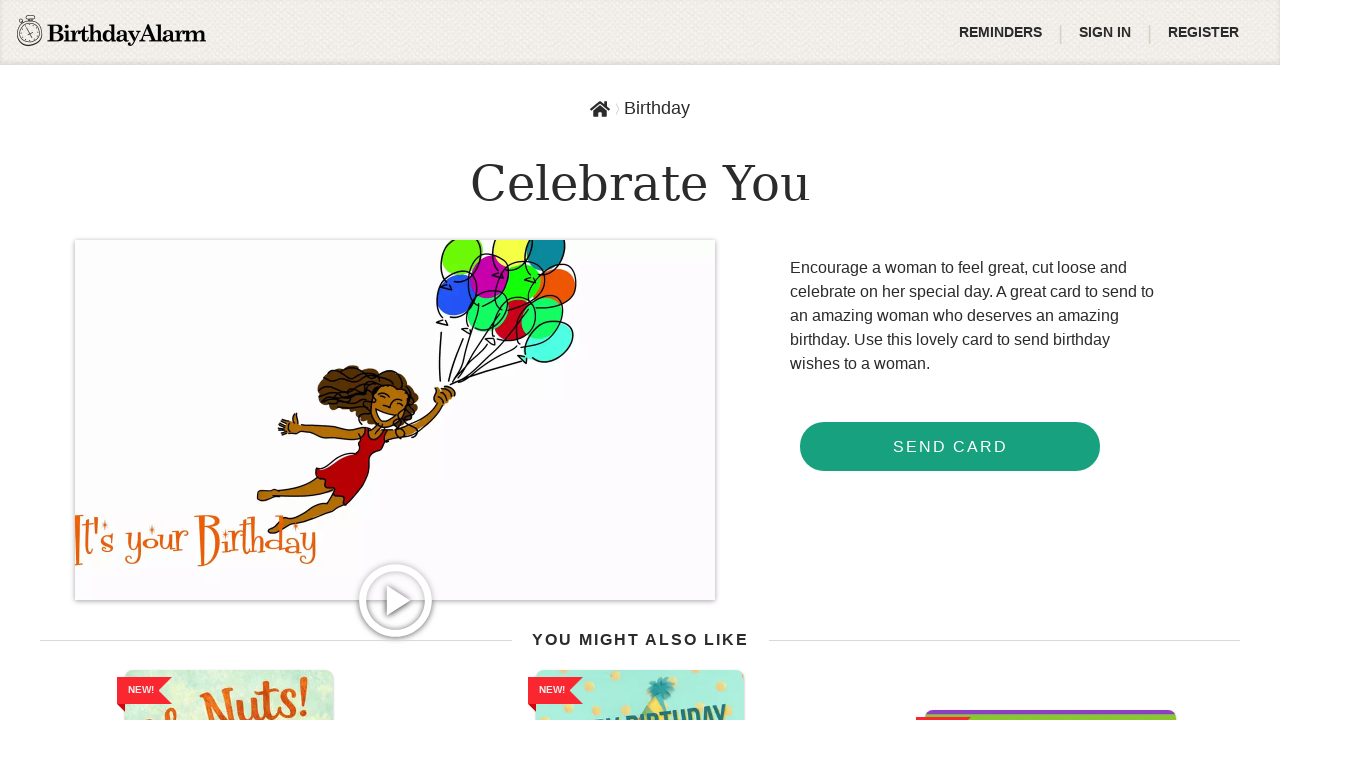

--- FILE ---
content_type: text/html; charset=UTF-8
request_url: https://birthdayalarm.com/card/view/1134
body_size: 12375
content:
<!DOCTYPE HTML>
<html lang="en">
<head>





<link rel="icon" type="image/png" sizes="192x192" href="https://birthdayalarm.com/static/favicon/android-chrome-192x192.png?v=17de9f8f2842395f7fbb15783c06a386f50f5642de99f5fa4c64accd1de3791ce9c291aa16ca44c549e8c65fb4a64e53abecd99775dd55b3ab09d2c7ce260aae"/>
<link rel="icon" type="image/png" sizes="32x32" href="https://birthdayalarm.com/static/favicon/favicon-32x32.png?v=161229958be8acf0f4ef6e7a934dbac11f71a4f9c40625da67b7fe3834541ce1c2c1b15136c21265a2cff2020fb5d275667899af33143d8b2f1cc8e79707e3b8"/>
<link rel="icon" type="image/png" sizes="96x96" href="https://birthdayalarm.com/static/favicon/favicon-96x96.png?v=573b60928ebd93a245a48a5b73ac90ceafc24d0e00e12fab61915b7995e328d741e0b6b108a5e423e74c7012304754e73ec3cfd24284e69d10cec071773e4e04"/>
<link rel="icon" type="image/png" sizes="16x16" href="https://birthdayalarm.com/static/favicon/favicon-16x16.png?v=2b8355ca519844ff208ed7746df92f8b680729d9d259dd0947806f9756c70e1b436f98179dc9985ad2fa917a69d5d22252e013b35c500075ca59a12f293e1a09"/>
<link rel="manifest" href="https://birthdayalarm.com/static/manifest.json?v=14faa08070ce1de7a1d1ad197ff877b778a57e37813ed72d4cb757c7dd49db6271b4d6be160fa3858d4efc77e9dafe6f64c23910df3caee5f4807b18799bf3ba" />
<script>navigator.serviceWorker.register("https://birthdayalarm.com/static/service-worker.js?v=c757eb1c3f4d08f87cae68cfc2c086878eea16dc71eea0af16f0fcf69d4562c2f31fd348609738c8b5ab50420c3606249395cdf137c11fbcfb24a89bfbd14ae2")</script>


<title>Celebrate You | BirthdayAlarm</title>
<meta property="og:title" content="Celebrate You | BirthdayAlarm"/>
<meta name="twitter:title" content="Celebrate You | BirthdayAlarm"/>


<meta name="description" content="Encourage a woman to feel great, cut loose and celebrate on her special day. Use this lovely card to send birthday wishes to a woman."/>
<meta name="twitter:description" content="Encourage a woman to feel great, cut loose and celebrate on her special day. Use this lovely card to send birthday wishes to a woman."/>
<meta property="og:description" content="Encourage a woman to feel great, cut loose and celebrate on her special day. Use this lovely card to send birthday wishes to a woman."/>


<meta name="twitter:site" content="@BirthdayAlarm"/>
<meta name="twitter:creator" content="@BirthdayAlarm"/>
<meta name="twitter:card" content="summary_large_image"/>
<meta property="og:type" content="website"/>
<meta name="twitter:image" content="https://card.birthdayalarm.com/cards/1134/celebrate-you-14745.jpg"/>
<meta name="twitter:image:alt" content="BirthdayAlarm"/>
<meta property="og:image" content="https://card.birthdayalarm.com/cards/1134/celebrate-you-14745.jpg"/>
<meta property="og:image:alt" content="BirthdayAlarm"/>

<meta property="og:image:width" content="1280" />


<meta property="og:image:height" content="720" />


<link rel="canonical" href="https://birthdayalarm.com/card/view/1134"/>
<meta property="og:site_name" content="Birthday Alarm"/>
<meta property="og:url" content="https://birthdayalarm.com/card/view/1134"/>
<meta charset="UTF-8"/>
<meta name="viewport" content="width=device-width, height=device-height, initial-scale=1.0"/>

<link rel="preconnect" href="https://card.birthdayalarm.com">
<link rel="preload" href="https://card.birthdayalarm.com/logo/logo.png?v=1" as="image">


<link
rel="preload"

as="image"
media="(max-width: 767px)"
imagesrcset="https://card.birthdayalarm.com/cards/1134/celebrate-you-14746.webp 1280w, https://card.birthdayalarm.com/cards/1134/celebrate-you-14744.webp 1152w, https://card.birthdayalarm.com/cards/1134/celebrate-you-14742.webp 1024w, https://card.birthdayalarm.com/cards/1134/celebrate-you-14740.webp 896w, https://card.birthdayalarm.com/cards/1134/celebrate-you-14738.webp 768w, https://card.birthdayalarm.com/cards/1134/celebrate-you-14736.webp 640w, https://card.birthdayalarm.com/cards/1134/celebrate-you-14734.webp 512w, https://card.birthdayalarm.com/cards/1134/celebrate-you-14732.webp 384w, https://card.birthdayalarm.com/cards/1134/celebrate-you-14730.webp 256w, https://card.birthdayalarm.com/cards/1134/celebrate-you-14728.webp 128w, https://card.birthdayalarm.com/cards/1134/celebrate-you-153805.webp 64w"
imagesizes="80vw"
>

<link
rel="preload"

as="image"
media="(min-width: 768px)"
imagesrcset="https://card.birthdayalarm.com/cards/1134/celebrate-you-14746.webp 1280w, https://card.birthdayalarm.com/cards/1134/celebrate-you-14744.webp 1152w, https://card.birthdayalarm.com/cards/1134/celebrate-you-14742.webp 1024w, https://card.birthdayalarm.com/cards/1134/celebrate-you-14740.webp 896w, https://card.birthdayalarm.com/cards/1134/celebrate-you-14738.webp 768w, https://card.birthdayalarm.com/cards/1134/celebrate-you-14736.webp 640w, https://card.birthdayalarm.com/cards/1134/celebrate-you-14734.webp 512w, https://card.birthdayalarm.com/cards/1134/celebrate-you-14732.webp 384w, https://card.birthdayalarm.com/cards/1134/celebrate-you-14730.webp 256w, https://card.birthdayalarm.com/cards/1134/celebrate-you-14728.webp 128w, https://card.birthdayalarm.com/cards/1134/celebrate-you-153805.webp 64w"
imagesizes="640px"
>


<style>
/*! normalize.css v8.0.1 | MIT License | github.com/necolas/normalize.css */html{line-height:1.15;-webkit-text-size-adjust:100%}body{margin:0}main{display:block}h1{font-size:2em;margin:.67em 0}hr{box-sizing:content-box;height:0;overflow:visible}pre{font-family:monospace,monospace;font-size:1em}a{background-color:rgba(0,0,0,0)}abbr[title]{border-bottom:none;text-decoration:underline;-webkit-text-decoration:underline dotted;text-decoration:underline dotted}b,strong{font-weight:bolder}code,kbd,samp{font-family:monospace,monospace;font-size:1em}small{font-size:80%}sub,sup{font-size:75%;line-height:0;position:relative;vertical-align:baseline}sub{bottom:-0.25em}sup{top:-0.5em}img{border-style:none}button,input,optgroup,select,textarea{font-family:inherit;font-size:100%;line-height:1.15;margin:0}button,input{overflow:visible}button,select{text-transform:none}button,[type=button],[type=reset],[type=submit]{-webkit-appearance:button}button::-moz-focus-inner,[type=button]::-moz-focus-inner,[type=reset]::-moz-focus-inner,[type=submit]::-moz-focus-inner{border-style:none;padding:0}button:-moz-focusring,[type=button]:-moz-focusring,[type=reset]:-moz-focusring,[type=submit]:-moz-focusring{outline:1px dotted ButtonText}fieldset{padding:.35em .75em .625em}legend{box-sizing:border-box;color:inherit;display:table;max-width:100%;padding:0;white-space:normal}progress{vertical-align:baseline}textarea{overflow:auto}[type=checkbox],[type=radio]{box-sizing:border-box;padding:0}[type=number]::-webkit-inner-spin-button,[type=number]::-webkit-outer-spin-button{height:auto}[type=search]{-webkit-appearance:textfield;outline-offset:-2px}[type=search]::-webkit-search-decoration{-webkit-appearance:none}::-webkit-file-upload-button{-webkit-appearance:button;font:inherit}details{display:block}summary{display:list-item}template{display:none}[hidden]{display:none}
@keyframes spin{to{transform:rotate(360deg)}}@keyframes flash{0%{opacity:0}50%{opacity:1}100%{opacity:0}}@keyframes pulsate{0%{transform:scale(0.1, 0.1);opacity:0}50%{opacity:1}100%{transform:scale(1.2, 1.2);opacity:0}}@keyframes fadeIn{from{opacity:0}to{opacity:1}}@keyframes colorSpin{0%{color:red}12.5%{color:#ff00a8}25%{color:#c400ff}37.5%{color:#00d3ff}50%{color:#00ffaf}62.5%{color:#1aff00}75%{color:#dbff00}87.5%{color:#ffc000}100%{color:red;transform:rotate(360deg)}}@keyframes gradientShift{0%{background-position:0% 50%}50%{background-position:100% 50%}100%{background-position:0% 50%}}h6,h5,h4,h3,h2,h1,body{font-family:-apple-system,BlinkMacSystemFont,"Segoe UI",Roboto,Oxygen-Sans,Ubuntu,Cantarell,"Helvetica Neue",sans-serif;font-weight:400}.SSR-server-main .SSR-server-contents .server-button,footer,.form-warning-message,.form-error-message,.SSR-card-browser-category-pills .category-pill{font-family:-apple-system,BlinkMacSystemFont,"Segoe UI",Roboto,Oxygen-Sans,Ubuntu,Cantarell,"Helvetica Neue",sans-serif;font-weight:500}b,.SSR-server-main .SSR-server-contents .server-subtitle,.SSR-browse-header .header-display-date,.SSR-cards-header .header-subtitle,header .top-menu-item .top-menu-item-text,header .header-logo .header-env-name{font-family:-apple-system,BlinkMacSystemFont,"Segoe UI",Roboto,Oxygen-Sans,Ubuntu,Cantarell,"Helvetica Neue",sans-serif;font-weight:700}.SSR-server-main .SSR-server-contents .server-title,.SSR-browse-header .header-title,.SSR-cards-header .header-title,.SSR-homepage-banner .banner-title-section .banner-title{font-family:Constantia,"Lucida Bright",Lucidabright,"Lucida Serif",Lucida,"DejaVu Serif","Bitstream Vera Serif","Liberation Serif",Georgia,serif;font-weight:300}.SSR-page-header{font-family:Constantia,"Lucida Bright",Lucidabright,"Lucida Serif",Lucida,"DejaVu Serif","Bitstream Vera Serif","Liberation Serif",Georgia,serif;font-weight:300}main{position:relative}main.admin-controls{border:6px solid #1dcca1}main.admin-controls:after{position:absolute;content:"Logged in as member";top:0;left:calc(50% - 100px);background:#1dcca1;color:#fff;padding:10px 20px;font-weight:bold;border-bottom-left-radius:5px;border-bottom-right-radius:5px}header{box-shadow:inset 0 -2px 5px rgba(0,0,0,.1);background:url("[data-uri]") repeat;height:65px;display:flex;padding:0 25px;align-items:center;justify-content:space-between;z-index:2;position:relative}header .header-logo{padding:0 .5rem;margin-left:-1rem;position:relative}header .header-logo .header-env-name{position:absolute;font-size:.75rem;color:#eee;top:1.5rem;left:.5rem;text-shadow:1px 1px 4px #000}header .top-menu-item{cursor:pointer;height:65px;line-height:65px}header .top-menu-item .top-menu-item-text{color:#2b2b2b;font-size:14px;text-transform:uppercase;display:flex;align-items:center;padding:0 1rem}header a{color:inherit}header a:hover{text-decoration:none}.SSR-contents{width:100%;min-height:calc(100vh - 65px);height:100%;z-index:0;position:relative}.SSR-page-header{background:url("[data-uri]") repeat;color:#fff;text-align:center;padding:.75rem;text-shadow:1px 1px 4px #444;font-size:2.5rem}@media screen and (max-width: 767px){.SSR-page-header{font-size:2rem}}.SSR-card-navigation{height:60px;z-index:1}@media screen and (max-width: 1070px){.SSR-card-navigation{display:none}}@media only screen and (hover: none){.SSR-card-navigation{display:none}}.SSR-homepage-banner{display:flex;align-items:stretch;justify-content:center;background:#eee;color:#2b2b2b;overflow:hidden;position:relative;z-index:0;gap:3rem}.SSR-homepage-banner .banner-title-section{z-index:1;padding-right:2rem;position:relative;display:flex;flex-direction:column;justify-content:center;align-items:center;padding:2rem;width:435px;max-width:100%;flex-shrink:0}.SSR-homepage-banner .banner-title-section .banner-title{font-size:3rem;line-height:3.2rem;margin-bottom:2rem;max-width:272px;z-index:1}.SSR-homepage-banner .banner-title-section button{z-index:1}.SSR-homepage-banner .banner-title-section .banner-pattern{position:absolute;left:-200px;opacity:.5;top:0;bottom:0;z-index:0}.SSR-homepage-banner .banner-title-section .banner-pattern svg{height:100%}.SSR-homepage-banner .banner-image-section{z-index:1;overflow:hidden}.SSR-homepage-banner .banner-image-section .image-container{transform:translateY(-600px);opacity:0;transition:transform .01s,opacity .3s;width:100%;display:block}.SSR-homepage-banner .banner-image-section .image-container.animate{opacity:1;transform:translateY(0)}.SSR-homepage-banner .banner-image-section .image-container .banner-image{display:block}.SSR-homepage-banner .banner-image-section .image-container .banner-image-mobile{display:none}@media screen and (max-width: 991px){.SSR-homepage-banner{flex-direction:column;justify-content:flex-start;position:relative;gap:0;padding-bottom:2rem}.SSR-homepage-banner .banner-title-section{flex:none;text-align:center;padding:2rem 1rem;margin:0 auto}.SSR-homepage-banner .banner-title-section .banner-title{font-size:2.4rem;line-height:2.6rem;margin-bottom:1rem;max-width:none}.SSR-homepage-banner .banner-title-section button{font-size:1rem}.SSR-homepage-banner .banner-title-section .banner-pattern{right:-40%;left:-40%;top:0;bottom:auto}.SSR-homepage-banner .banner-image-section{margin:0 auto}.SSR-homepage-banner .banner-image-section .image-container .banner-image{display:none}.SSR-homepage-banner .banner-image-section .image-container .banner-image-mobile{display:block;width:100%;height:auto}}.SSR-cards-header{padding:2em 0;box-shadow:inset 0 14px 13px -13px rgba(0,0,0,.2);background:#f4f4f4;text-align:center;position:relative;min-height:214px;display:flex;justify-content:center;align-items:center;flex-direction:column;z-index:0}.SSR-cards-header .background-pattern-1{position:absolute;left:0;top:-20px;bottom:0;z-index:0;width:35vw;overflow:hidden;pointer-events:none}.SSR-cards-header .background-pattern-2{position:absolute;right:0;top:0;bottom:0;rotate:180deg;z-index:0;width:35vw;overflow:hidden;pointer-events:none}.SSR-cards-header .header-title{font-size:40px;z-index:1;position:relative;padding:0 1em}.SSR-cards-header .header-subtitle{font-size:16px;text-transform:uppercase;padding:0 1em;margin-top:.75rem;margin-bottom:.25rem;z-index:1;letter-spacing:.15rem}.SSR-cards-header .header-description{max-width:850px;margin:0 auto .75rem;z-index:1;position:relative;padding:0 1em}.SSR-cards-header .header-description p{margin:0}@media screen and (max-width: 991px){.SSR-cards-header{background:#fff;padding:1rem 0 0;min-height:auto;box-shadow:none}.SSR-cards-header .yellow-balloon,.SSR-cards-header .pink-balloon,.SSR-cards-header .yellow-balloon-2,.SSR-cards-header .pink-balloon-2,.SSR-cards-header .background-pattern-1,.SSR-cards-header .background-pattern-2{display:none}.SSR-cards-header.birthday{border-top:none;border-bottom:none}.SSR-cards-header .header-title{font-size:30px}}.SSR-browse-header{background:#f4f4f4;text-align:center;position:relative;min-height:140px;display:flex;justify-content:center;align-items:center;flex-direction:column;padding:2rem 1rem;z-index:0}.SSR-browse-header .background-pattern-1{position:absolute;left:0;top:0;bottom:0;z-index:0;width:35vw;overflow:hidden;pointer-events:none}.SSR-browse-header .background-pattern-2{position:absolute;right:0;top:0;bottom:0;rotate:180deg;z-index:0;width:35vw;overflow:hidden;pointer-events:none}.SSR-browse-header.holiday{border-top:1px solid #f05220;border-bottom:1px solid #f05220}.SSR-browse-header.anniversary{border-top:1px solid #e83173;border-bottom:1px solid #e83173}.SSR-browse-header.birthday{border-top:1px solid #f7b944;border-bottom:1px solid #f7b944}.SSR-browse-header.birthday .yellow-balloon{position:absolute;width:70px;left:12vw;top:-14%;pointer-events:none}.SSR-browse-header.birthday .pink-balloon{position:absolute;width:90px;right:10vw;top:13%;z-index:2;pointer-events:none}.SSR-browse-header.birthday .yellow-balloon-2{position:absolute;width:40px;right:3vw;top:2%;transform:scaleX(-1);pointer-events:none}.SSR-browse-header.birthday .pink-balloon-2{position:absolute;width:40px;left:3vw;bottom:-8%;transform:scaleX(-1);pointer-events:none}.SSR-browse-header .header-title{font-size:40px;z-index:1;position:relative}.SSR-browse-header .header-display-date{font-size:16px;text-transform:uppercase;margin-top:.75rem;margin-bottom:.25rem;z-index:1;letter-spacing:.15rem}.SSR-browse-header .header-subtitle{font-size:16px;font-weight:600;text-transform:uppercase;margin-top:.75rem;z-index:1}@media screen and (max-width: 991px){.SSR-browse-header{background:#f3f3f3;min-height:auto;padding:0 1rem 1rem}.SSR-browse-header.holiday{border-top:none;border-bottom:none}.SSR-browse-header.anniversary{border-top:none;border-bottom:none}.SSR-browse-header.birthday{border-top:none;border-bottom:none}.SSR-browse-header .yellow-balloon,.SSR-browse-header .pink-balloon,.SSR-browse-header .yellow-balloon-2,.SSR-browse-header .pink-balloon-2,.SSR-browse-header .background-pattern-1,.SSR-browse-header .background-pattern-2{display:none}.SSR-browse-header .header-title{font-size:30px}.SSR-browse-header .header-display-date{margin-top:0}.SSR-browse-header .header-subtitle{text-transform:none;font-weight:normal}}.SSR-card-browser-mobile-filters-container{height:60px;display:none;width:100%;background:#f3f3f3;align-items:center;padding:0 1rem;gap:.7rem;position:-webkit-sticky;position:sticky;top:0;z-index:10}.SSR-card-browser-mobile-filters-container.holiday{border-top:5px solid #f05220}.SSR-card-browser-mobile-filters-container.anniversary{border-top:5px solid #e83173}.SSR-card-browser-mobile-filters-container.birthday{border-top:5px solid #f7b944}.SSR-card-browser-mobile-filters-container .filter-back-container{display:flex;align-items:center;justify-content:center;flex-shrink:0;font-weight:600;font-size:14px}.SSR-card-browser-mobile-filters-container .filter-back-container.disabled{opacity:.6}.SSR-card-browser-mobile-filters-container .filter-back-container .filter-back-icon{font-size:24px;cursor:pointer}.SSR-card-browser-mobile-filters-container .search-toggle-container,.SSR-card-browser-mobile-filters-container .filter-toggle-container{width:36px;height:36px;border:1px solid #2b2b2b;border-radius:4px;display:flex;align-items:center;justify-content:center;cursor:pointer}.SSR-card-browser-mobile-filters-container .search-toggle-container .toggle-icon,.SSR-card-browser-mobile-filters-container .filter-toggle-container .toggle-icon{font-size:20px}.SSR-card-browser-mobile-filters-container .search-toggle-container{margin-left:auto}.SSR-card-browser-mobile-filters-container .card-browser-mobile-search{position:absolute;top:100%;left:0;width:100%;padding:.75rem 1rem;background-color:#f3f3f3;display:none;z-index:1300;border-bottom:1px solid #d3d3d3}.SSR-card-browser-mobile-filters-container .card-browser-mobile-search.open{display:flex;align-items:center}.SSR-card-browser-mobile-filters-container .card-browser-mobile-search .card-browser-mobile-search-form{flex:1}.SSR-card-browser-mobile-filters-container .card-browser-mobile-search .card-browser-mobile-search-close{cursor:pointer;padding:5px;height:40px;width:40px;margin-left:1rem;margin-right:-0.5rem}@media screen and (max-width: 991px){.SSR-card-browser-mobile-filters-container{display:flex}}.SSR-card-browser-category-pills{display:none;overflow-x:scroll;padding:0 10px;width:100%;position:relative;gap:10px;align-items:center;box-shadow:0px 2px 3.5px rgba(0,0,0,.08);z-index:1}.SSR-card-browser-category-pills .category-pill{text-transform:uppercase;padding:.75rem 0}.SSR-card-browser-category-pills .category-pill .MuiChip-root.MuiChip-outlined .MuiChip-deleteIcon{display:none}.SSR-card-browser-category-pills .category-pill .MuiChip-root .MuiChip-label{padding:0 1rem}@media screen and (max-width: 991px){.SSR-card-browser-category-pills{display:flex}}.form-field{margin-top:0;margin-bottom:15px}.form-fields{display:flex;gap:10px}.form-fields .form-field{flex:1}.form-error-message{margin:10px 0;text-align:center;color:#cc050f;padding:8px 5px;background-color:#f9dcdc}.form-warning-message{margin:10px 0;text-align:center;color:#cc050f;padding:8px 5px;background-color:#fff5ef}.form-date-title{margin:0 0 5px;display:flex;justify-content:flex-start;align-items:center;text-transform:uppercase;color:#2b2b2b;line-height:23px}.form-date-title .select-icon{margin-right:10px;margin-top:-3px;color:#17a17e}.form-date-title .select-icon.heart-icon{font-size:20px;margin-right:5px;color:#fa2630}.form-date-title .select-icon.calendar-icon{color:#466472}footer{box-shadow:inset 0 2px 10px rgba(0,0,0,.1);background:url("[data-uri]") repeat;border-top:#d8d0c5 1px solid;z-index:100;display:flex;margin-top:auto;padding:15px;align-items:center;justify-content:space-between}footer .footer-links a{text-decoration:none;color:#2b2b2b;padding:0 10px}footer .footer-links .footer-links-1{margin-bottom:16px}footer .footer-links .footer-links-2{display:flex;flex-wrap:wrap;align-items:center;justify-content:center}footer .footer-links .footer-links-2 a{color:#666;font-size:14px;display:block;white-space:nowrap}footer .footer-app-links{display:flex;align-items:center;flex-wrap:wrap;justify-content:center;gap:2rem}footer .footer-app-links .social-icon{cursor:pointer;font-size:1.8rem;color:#2b2b2b;display:block}footer .footer-app-links .app-store-button{cursor:pointer;width:160px;display:block}@media screen and (max-width: 991px){footer{flex-direction:column;text-align:center;font-size:14px;padding:15px 10px}footer .footer-links .footer-links-2{line-height:2}footer .footer-app-links{order:-1;flex:1;margin:1rem 0}}.SSR-server-main .SSR-server-contents{width:100%;min-height:calc(100vh - 143px);text-align:center;display:flex;flex-direction:column;align-items:center;justify-content:center}.SSR-server-main .SSR-server-contents .server-title{font-size:3.75rem;font-style:italic;font-weight:100;text-transform:uppercase;margin:0 0 1rem}.SSR-server-main .SSR-server-contents .server-subtitle{text-transform:uppercase;letter-spacing:2px}.SSR-server-main .SSR-server-contents .server-button{cursor:pointer;color:#fff;padding:18px 40px;border-radius:30px;letter-spacing:2px;background-color:#17a17e;text-transform:uppercase;text-decoration:none}.SSR-server-main footer p{text-align:center;width:100%;font-size:14px}html{-webkit-tap-highlight-color:rgba(0,0,0,0);box-sizing:border-box;height:100%}*:focus{outline-color:#17a17e}*,*:before,*:after{box-sizing:inherit}body{background:#fff;color:#2b2b2b;font-size:1rem;-moz-osx-font-smoothing:grayscale;-webkit-font-smoothing:antialiased;overscroll-behavior-y:none;line-height:1.3;height:100%}ul{list-style:none;padding:0;margin:0}h1{font-size:4.2857142857em;font-weight:normal;margin:0}h2{font-size:3.4285714286em;font-weight:normal;margin:0}h3{font-size:2.8571428571em;font-weight:normal;margin:0}h4{font-size:1.9285714286em;font-weight:normal;margin:0}h5{font-size:1.2857142857em;font-weight:normal;margin:0}h6{font-size:1.1428571429em;font-weight:normal;margin:0}a{color:#17a17e;text-decoration:none}a:hover{text-decoration:underline}@media print{@page{size:auto;margin-top:30px;margin-bottom:30px}body{-webkit-print-color-adjust:exact;color-adjust:exact;print-color-adjust:exact}.no-print,.no-print *{display:none !important}.MuiTooltip-popper{display:none}}.print-only{display:none}@media print{.print-only{display:block !important}}@media print{.print-break-avoid{-moz-column-break-inside:avoid;break-inside:avoid}}.spin{animation:spin 1s ease-in-out infinite}.MuiPickersLayout-actionBar button{background:#fff;color:#17a17e;border-radius:0;padding:5px;font-size:.9rem}.MuiPickersLayout-actionBar button:hover{color:#fff}.MuiPickersToolbarText-root{color:rgba(0,0,0,.2)}.hidden-md{display:none}@media screen and (min-width: 992px){.hidden-md{display:initial}}.hidden-sm{display:none}@media screen and (min-width: 768px){.hidden-sm{display:initial}}*[aria-hidden=true]:not([role=presentation]):not([id=bday-react-app]) a[href],*[aria-hidden=true]:not([role=presentation]):not([id=bday-react-app]) area[href],*[aria-hidden=true]:not([role=presentation]):not([id=bday-react-app]) input:not([disabled]),*[aria-hidden=true]:not([role=presentation]):not([id=bday-react-app]) select:not([disabled]),*[aria-hidden=true]:not([role=presentation]):not([id=bday-react-app]) textarea:not([disabled]),*[aria-hidden=true]:not([role=presentation]):not([id=bday-react-app]) button:not([disabled]),*[aria-hidden=true]:not([role=presentation]):not([id=bday-react-app]) [tabindex]:not([disabled]),*[aria-hidden=true]:not([role=presentation]):not([id=bday-react-app]) [contenteditable=true]:not([disabled]){visibility:hidden}
@keyframes spin{to{transform:rotate(360deg)}}@keyframes flash{0%{opacity:0}50%{opacity:1}100%{opacity:0}}@keyframes pulsate{0%{transform:scale(0.1, 0.1);opacity:0}50%{opacity:1}100%{transform:scale(1.2, 1.2);opacity:0}}@keyframes fadeIn{from{opacity:0}to{opacity:1}}@keyframes colorSpin{0%{color:red}12.5%{color:#ff00a8}25%{color:#c400ff}37.5%{color:#00d3ff}50%{color:#00ffaf}62.5%{color:#1aff00}75%{color:#dbff00}87.5%{color:#ffc000}100%{color:red;transform:rotate(360deg)}}@keyframes gradientShift{0%{background-position:0% 50%}50%{background-position:100% 50%}100%{background-position:0% 50%}}.SSR-server-main .SSR-server-contents .server-button,footer,.form-warning-message,.form-error-message,.SSR-card-browser-category-pills .category-pill{font-family:-apple-system,BlinkMacSystemFont,"Segoe UI",Roboto,Oxygen-Sans,Ubuntu,Cantarell,"Helvetica Neue",sans-serif;font-weight:500}.SSR-server-main .SSR-server-contents .server-subtitle,.SSR-browse-header .header-display-date,.SSR-cards-header .header-subtitle,header .top-menu-item .top-menu-item-text,header .header-logo .header-env-name{font-family:-apple-system,BlinkMacSystemFont,"Segoe UI",Roboto,Oxygen-Sans,Ubuntu,Cantarell,"Helvetica Neue",sans-serif;font-weight:700}.SSR-server-main .SSR-server-contents .server-title,.SSR-browse-header .header-title,.SSR-cards-header .header-title,.SSR-homepage-banner .banner-title-section .banner-title{font-family:Constantia,"Lucida Bright",Lucidabright,"Lucida Serif",Lucida,"DejaVu Serif","Bitstream Vera Serif","Liberation Serif",Georgia,serif;font-weight:300}.SSR-page-header{font-family:Constantia,"Lucida Bright",Lucidabright,"Lucida Serif",Lucida,"DejaVu Serif","Bitstream Vera Serif","Liberation Serif",Georgia,serif;font-weight:300}main{position:relative}main.admin-controls{border:6px solid #1dcca1}main.admin-controls:after{position:absolute;content:"Logged in as member";top:0;left:calc(50% - 100px);background:#1dcca1;color:#fff;padding:10px 20px;font-weight:bold;border-bottom-left-radius:5px;border-bottom-right-radius:5px}header{box-shadow:inset 0 -2px 5px rgba(0,0,0,.1);background:url("[data-uri]") repeat;height:65px;display:flex;padding:0 25px;align-items:center;justify-content:space-between;z-index:2;position:relative}header .header-logo{padding:0 .5rem;margin-left:-1rem;position:relative}header .header-logo .header-env-name{position:absolute;font-size:.75rem;color:#eee;top:1.5rem;left:.5rem;text-shadow:1px 1px 4px #000}header .top-menu-item{cursor:pointer;height:65px;line-height:65px}header .top-menu-item .top-menu-item-text{color:#2b2b2b;font-size:14px;text-transform:uppercase;display:flex;align-items:center;padding:0 1rem}header a{color:inherit}header a:hover{text-decoration:none}.SSR-contents{width:100%;min-height:calc(100vh - 65px);height:100%;z-index:0;position:relative}.SSR-page-header{background:url("[data-uri]") repeat;color:#fff;text-align:center;padding:.75rem;text-shadow:1px 1px 4px #444;font-size:2.5rem}@media screen and (max-width: 767px){.SSR-page-header{font-size:2rem}}.SSR-card-navigation{height:60px;z-index:1}@media screen and (max-width: 1070px){.SSR-card-navigation{display:none}}@media only screen and (hover: none){.SSR-card-navigation{display:none}}.SSR-homepage-banner{display:flex;align-items:stretch;justify-content:center;background:#eee;color:#2b2b2b;overflow:hidden;position:relative;z-index:0;gap:3rem}.SSR-homepage-banner .banner-title-section{z-index:1;padding-right:2rem;position:relative;display:flex;flex-direction:column;justify-content:center;align-items:center;padding:2rem;width:435px;max-width:100%;flex-shrink:0}.SSR-homepage-banner .banner-title-section .banner-title{font-size:3rem;line-height:3.2rem;margin-bottom:2rem;max-width:272px;z-index:1}.SSR-homepage-banner .banner-title-section button{z-index:1}.SSR-homepage-banner .banner-title-section .banner-pattern{position:absolute;left:-200px;opacity:.5;top:0;bottom:0;z-index:0}.SSR-homepage-banner .banner-title-section .banner-pattern svg{height:100%}.SSR-homepage-banner .banner-image-section{z-index:1;overflow:hidden}.SSR-homepage-banner .banner-image-section .image-container{transform:translateY(-600px);opacity:0;transition:transform .01s,opacity .3s;width:100%;display:block}.SSR-homepage-banner .banner-image-section .image-container.animate{opacity:1;transform:translateY(0)}.SSR-homepage-banner .banner-image-section .image-container .banner-image{display:block}.SSR-homepage-banner .banner-image-section .image-container .banner-image-mobile{display:none}@media screen and (max-width: 991px){.SSR-homepage-banner{flex-direction:column;justify-content:flex-start;position:relative;gap:0;padding-bottom:2rem}.SSR-homepage-banner .banner-title-section{flex:none;text-align:center;padding:2rem 1rem;margin:0 auto}.SSR-homepage-banner .banner-title-section .banner-title{font-size:2.4rem;line-height:2.6rem;margin-bottom:1rem;max-width:none}.SSR-homepage-banner .banner-title-section button{font-size:1rem}.SSR-homepage-banner .banner-title-section .banner-pattern{right:-40%;left:-40%;top:0;bottom:auto}.SSR-homepage-banner .banner-image-section{margin:0 auto}.SSR-homepage-banner .banner-image-section .image-container .banner-image{display:none}.SSR-homepage-banner .banner-image-section .image-container .banner-image-mobile{display:block;width:100%;height:auto}}.SSR-cards-header{padding:2em 0;box-shadow:inset 0 14px 13px -13px rgba(0,0,0,.2);background:#f4f4f4;text-align:center;position:relative;min-height:214px;display:flex;justify-content:center;align-items:center;flex-direction:column;z-index:0}.SSR-cards-header .background-pattern-1{position:absolute;left:0;top:-20px;bottom:0;z-index:0;width:35vw;overflow:hidden;pointer-events:none}.SSR-cards-header .background-pattern-2{position:absolute;right:0;top:0;bottom:0;rotate:180deg;z-index:0;width:35vw;overflow:hidden;pointer-events:none}.SSR-cards-header .header-title{font-size:40px;z-index:1;position:relative;padding:0 1em}.SSR-cards-header .header-subtitle{font-size:16px;text-transform:uppercase;padding:0 1em;margin-top:.75rem;margin-bottom:.25rem;z-index:1;letter-spacing:.15rem}.SSR-cards-header .header-description{max-width:850px;margin:0 auto .75rem;z-index:1;position:relative;padding:0 1em}.SSR-cards-header .header-description p{margin:0}@media screen and (max-width: 991px){.SSR-cards-header{background:#fff;padding:1rem 0 0;min-height:auto;box-shadow:none}.SSR-cards-header .yellow-balloon,.SSR-cards-header .pink-balloon,.SSR-cards-header .yellow-balloon-2,.SSR-cards-header .pink-balloon-2,.SSR-cards-header .background-pattern-1,.SSR-cards-header .background-pattern-2{display:none}.SSR-cards-header.birthday{border-top:none;border-bottom:none}.SSR-cards-header .header-title{font-size:30px}}.SSR-browse-header{background:#f4f4f4;text-align:center;position:relative;min-height:140px;display:flex;justify-content:center;align-items:center;flex-direction:column;padding:2rem 1rem;z-index:0}.SSR-browse-header .background-pattern-1{position:absolute;left:0;top:0;bottom:0;z-index:0;width:35vw;overflow:hidden;pointer-events:none}.SSR-browse-header .background-pattern-2{position:absolute;right:0;top:0;bottom:0;rotate:180deg;z-index:0;width:35vw;overflow:hidden;pointer-events:none}.SSR-browse-header.holiday{border-top:1px solid #f05220;border-bottom:1px solid #f05220}.SSR-browse-header.anniversary{border-top:1px solid #e83173;border-bottom:1px solid #e83173}.SSR-browse-header.birthday{border-top:1px solid #f7b944;border-bottom:1px solid #f7b944}.SSR-browse-header.birthday .yellow-balloon{position:absolute;width:70px;left:12vw;top:-14%;pointer-events:none}.SSR-browse-header.birthday .pink-balloon{position:absolute;width:90px;right:10vw;top:13%;z-index:2;pointer-events:none}.SSR-browse-header.birthday .yellow-balloon-2{position:absolute;width:40px;right:3vw;top:2%;transform:scaleX(-1);pointer-events:none}.SSR-browse-header.birthday .pink-balloon-2{position:absolute;width:40px;left:3vw;bottom:-8%;transform:scaleX(-1);pointer-events:none}.SSR-browse-header .header-title{font-size:40px;z-index:1;position:relative}.SSR-browse-header .header-display-date{font-size:16px;text-transform:uppercase;margin-top:.75rem;margin-bottom:.25rem;z-index:1;letter-spacing:.15rem}.SSR-browse-header .header-subtitle{font-size:16px;font-weight:600;text-transform:uppercase;margin-top:.75rem;z-index:1}@media screen and (max-width: 991px){.SSR-browse-header{background:#f3f3f3;min-height:auto;padding:0 1rem 1rem}.SSR-browse-header.holiday{border-top:none;border-bottom:none}.SSR-browse-header.anniversary{border-top:none;border-bottom:none}.SSR-browse-header.birthday{border-top:none;border-bottom:none}.SSR-browse-header .yellow-balloon,.SSR-browse-header .pink-balloon,.SSR-browse-header .yellow-balloon-2,.SSR-browse-header .pink-balloon-2,.SSR-browse-header .background-pattern-1,.SSR-browse-header .background-pattern-2{display:none}.SSR-browse-header .header-title{font-size:30px}.SSR-browse-header .header-display-date{margin-top:0}.SSR-browse-header .header-subtitle{text-transform:none;font-weight:normal}}.SSR-card-browser-mobile-filters-container{height:60px;display:none;width:100%;background:#f3f3f3;align-items:center;padding:0 1rem;gap:.7rem;position:-webkit-sticky;position:sticky;top:0;z-index:10}.SSR-card-browser-mobile-filters-container.holiday{border-top:5px solid #f05220}.SSR-card-browser-mobile-filters-container.anniversary{border-top:5px solid #e83173}.SSR-card-browser-mobile-filters-container.birthday{border-top:5px solid #f7b944}.SSR-card-browser-mobile-filters-container .filter-back-container{display:flex;align-items:center;justify-content:center;flex-shrink:0;font-weight:600;font-size:14px}.SSR-card-browser-mobile-filters-container .filter-back-container.disabled{opacity:.6}.SSR-card-browser-mobile-filters-container .filter-back-container .filter-back-icon{font-size:24px;cursor:pointer}.SSR-card-browser-mobile-filters-container .search-toggle-container,.SSR-card-browser-mobile-filters-container .filter-toggle-container{width:36px;height:36px;border:1px solid #2b2b2b;border-radius:4px;display:flex;align-items:center;justify-content:center;cursor:pointer}.SSR-card-browser-mobile-filters-container .search-toggle-container .toggle-icon,.SSR-card-browser-mobile-filters-container .filter-toggle-container .toggle-icon{font-size:20px}.SSR-card-browser-mobile-filters-container .search-toggle-container{margin-left:auto}.SSR-card-browser-mobile-filters-container .card-browser-mobile-search{position:absolute;top:100%;left:0;width:100%;padding:.75rem 1rem;background-color:#f3f3f3;display:none;z-index:1300;border-bottom:1px solid #d3d3d3}.SSR-card-browser-mobile-filters-container .card-browser-mobile-search.open{display:flex;align-items:center}.SSR-card-browser-mobile-filters-container .card-browser-mobile-search .card-browser-mobile-search-form{flex:1}.SSR-card-browser-mobile-filters-container .card-browser-mobile-search .card-browser-mobile-search-close{cursor:pointer;padding:5px;height:40px;width:40px;margin-left:1rem;margin-right:-0.5rem}@media screen and (max-width: 991px){.SSR-card-browser-mobile-filters-container{display:flex}}.SSR-card-browser-category-pills{display:none;overflow-x:scroll;padding:0 10px;width:100%;position:relative;gap:10px;align-items:center;box-shadow:0px 2px 3.5px rgba(0,0,0,.08);z-index:1}.SSR-card-browser-category-pills .category-pill{text-transform:uppercase;padding:.75rem 0}.SSR-card-browser-category-pills .category-pill .MuiChip-root.MuiChip-outlined .MuiChip-deleteIcon{display:none}.SSR-card-browser-category-pills .category-pill .MuiChip-root .MuiChip-label{padding:0 1rem}@media screen and (max-width: 991px){.SSR-card-browser-category-pills{display:flex}}.form-field{margin-top:0;margin-bottom:15px}.form-fields{display:flex;gap:10px}.form-fields .form-field{flex:1}.form-error-message{margin:10px 0;text-align:center;color:#cc050f;padding:8px 5px;background-color:#f9dcdc}.form-warning-message{margin:10px 0;text-align:center;color:#cc050f;padding:8px 5px;background-color:#fff5ef}.form-date-title{margin:0 0 5px;display:flex;justify-content:flex-start;align-items:center;text-transform:uppercase;color:#2b2b2b;line-height:23px}.form-date-title .select-icon{margin-right:10px;margin-top:-3px;color:#17a17e}.form-date-title .select-icon.heart-icon{font-size:20px;margin-right:5px;color:#fa2630}.form-date-title .select-icon.calendar-icon{color:#466472}footer{box-shadow:inset 0 2px 10px rgba(0,0,0,.1);background:url("[data-uri]") repeat;border-top:#d8d0c5 1px solid;z-index:100;display:flex;margin-top:auto;padding:15px;align-items:center;justify-content:space-between}footer .footer-links a{text-decoration:none;color:#2b2b2b;padding:0 10px}footer .footer-links .footer-links-1{margin-bottom:16px}footer .footer-links .footer-links-2{display:flex;flex-wrap:wrap;align-items:center;justify-content:center}footer .footer-links .footer-links-2 a{color:#666;font-size:14px;display:block;white-space:nowrap}footer .footer-app-links{display:flex;align-items:center;flex-wrap:wrap;justify-content:center;gap:2rem}footer .footer-app-links .social-icon{cursor:pointer;font-size:1.8rem;color:#2b2b2b;display:block}footer .footer-app-links .app-store-button{cursor:pointer;width:160px;display:block}@media screen and (max-width: 991px){footer{flex-direction:column;text-align:center;font-size:14px;padding:15px 10px}footer .footer-links .footer-links-2{line-height:2}footer .footer-app-links{order:-1;flex:1;margin:1rem 0}}.SSR-server-main .SSR-server-contents{width:100%;min-height:calc(100vh - 143px);text-align:center;display:flex;flex-direction:column;align-items:center;justify-content:center}.SSR-server-main .SSR-server-contents .server-title{font-size:3.75rem;font-style:italic;font-weight:100;text-transform:uppercase;margin:0 0 1rem}.SSR-server-main .SSR-server-contents .server-subtitle{text-transform:uppercase;letter-spacing:2px}.SSR-server-main .SSR-server-contents .server-button{cursor:pointer;color:#fff;padding:18px 40px;border-radius:30px;letter-spacing:2px;background-color:#17a17e;text-transform:uppercase;text-decoration:none}.SSR-server-main footer p{text-align:center;width:100%;font-size:14px}

/*# sourceMappingURL=inline-bday-react.css.map*/
</style>

<link rel="preload" href="https://birthdayalarm.com/static/js/bday-react.prod_master-1.0.95.min.js?v=54650e553904002f21991c8885b96aea2031b36ab6d403384f337102df7650e157db6ce3cdc9d74697de5442002f996e4eec7b8d60c7bf5363e24b027db4af2a" as="script">
<script>
history.scrollRestoration = "manual";
window.ssr_info = "{\"settings\": {\"social\": {\"appleClientId\": \"zuno.bday.web\", \"facebookAppId\": \"136684976838083\", \"googleClientId\": \"1016536268154-c54tvjod2226rbo0i0odi3oph14f52pm.apps.googleusercontent.com\"}, \"marketing\": {\"alert\": {\"trialGracePeriodAlert\": 3263, \"incompletePaymentAlert\": 3296, \"expiringCreditCardAlert\": 2562, \"renewalGracePeriodAlert\": 3264, \"upcomingRenewalCanceledAlert\": 3297}, \"poply\": {\"poplyMenuTile\": 3256, \"poplyDoMoreTile\": 3255, \"poplyNavMenuItem\": 3254, \"poplyComponentCardSent\": 3260, \"poplyComponentThankYouSent\": 3261}, \"winter\": {\"winterHomepage\": 3287, \"winterHomepageTile\": 3288}, \"christmas\": {\"christmasCardBrowser\": 3289}, \"groupCard\": {\"groupCardSendNotify\": 3259, \"groupCardInviteEmail\": 3257, \"groupCardInviteMagicLink\": 3258, \"birthdayRequestGroupCardInline\": 3303, \"birthdayRequestGroupCardDetails\": 3304}, \"halloween\": {\"halloweenHomepage\": 3280, \"halloweenCardBrowser\": 3282, \"halloweenHomepageTile\": 3281}, \"hannukkah\": {}, \"createFlow\": {\"createFlowImportSigners\": 3308, \"createFlowImportRecipients\": 3309}, \"fathersDay\": {\"fathersDayHomepage\": 3279}, \"mothersDay\": {\"mothersDayHomepage\": 3278}, \"thanksgiving\": {\"fBThanksgiving2024\": 3311, \"thanksgivingHomepage\": 3284, \"thanksgivingCardBrowser\": 3286, \"thanksgivingHomepageTile\": 3285}, \"birthdayCards\": {\"birthdayCardsHomepage\": 3294}, \"valentinesDay\": {\"valentinesDayHomepage\": 3291, \"valentinesDayCardBrowser\": 3293, \"valentinesDayHomepageTile\": 3292}, \"cardNavigation\": {\"cardNavigationSideNav\": 3272, \"cardNavigationCategory\": 3270, \"cardNavigationPromoImage\": 3271, \"cardNavigationMobileCategory\": 3273}, \"birthdayRequest\": {\"birthdayRequestv01\": 2315, \"birthdayRequestv02\": 2316, \"birthdayRequestv03\": 2317, \"birthdayRequestv04\": 2318, \"birthdayRequestv05\": 2319, \"birthdayRequestv06\": 2320, \"birthdayRequestv07\": 2321, \"birthdayRequestv08\": 2322, \"birthdayRequestv09\": 2323, \"birthdayRequestv10\": 2324, \"birthdayRequestv11\": 2325, \"birthdayRequestv12\": 2326, \"birthdayRequestv13\": 2327, \"birthdayRequestv14\": 2328, \"birthdayRequestv15\": 2329, \"birthdayRequestv16\": 2330, \"birthdayRequestv17\": 2331, \"birthdayRequestv18\": 2332, \"birthdayRequestv19\": 2333, \"birthdayRequestv20\": 2334, \"birthdayRequestv21\": 2335, \"birthdayRequestv22\": 2336, \"birthdayRequestv23\": 2337, \"birthdayRequestv24\": 2338, \"birthdayRequestv25\": 2339, \"birthdayRequestv26\": 2340, \"birthdayRequestv27\": 2341, \"birthdayRequestv28\": 2342, \"birthdayRequestv29\": 2343, \"birthdayRequestv30\": 2344, \"birthdayRequestv31\": 2345, \"birthdayRequestv32\": 2346, \"birthdayRequestv33\": 2347, \"birthdayRequestv34\": 2348, \"birthdayRequestv35\": 2349, \"birthdayRequestv36\": 2350, \"birthdayRequestv37\": 2351, \"birthdayRequestv38\": 2352, \"birthdayRequestv39\": 2353, \"birthdayRequestv40\": 2354, \"birthdayRequestv41\": 2355, \"birthdayRequestv42\": 2356, \"birthdayRequestSingle\": 3243, \"birthdayRequestiOSv01\": 2357, \"birthdayRequestiOSv02\": 2358, \"birthdayRequestiOSv03\": 2359, \"birthdayRequestiOSv04\": 2360, \"birthdayRequestiOSv05\": 2361, \"birthdayRequestiOSv06\": 2362, \"birthdayRequestiOSv07\": 2363, \"birthdayRequestiOSv08\": 2364, \"birthdayRequestiOSv09\": 2365, \"birthdayRequestiOSv10\": 2366, \"birthdayRequestiOSv11\": 2367, \"birthdayRequestiOSv12\": 2368, \"birthdayRequestiOSv13\": 2369, \"birthdayRequestiOSv14\": 2370, \"birthdayRequestiOSv15\": 2371, \"birthdayRequestiOSv16\": 2372, \"birthdayRequestiOSv17\": 2373, \"birthdayRequestiOSv18\": 2374, \"birthdayRequestiOSv19\": 2375, \"birthdayRequestiOSv20\": 2376, \"birthdayRequestiOSv21\": 2377, \"birthdayRequestiOSv22\": 2378, \"birthdayRequestiOSv23\": 2379, \"birthdayRequestiOSv24\": 2380, \"birthdayRequestiOSv25\": 2381, \"birthdayRequestiOSv26\": 2382, \"birthdayRequestiOSv27\": 2383, \"birthdayRequestiOSv28\": 2384, \"birthdayRequestiOSv29\": 2385, \"birthdayRequestiOSv30\": 2386, \"birthdayRequestiOSv31\": 2387, \"birthdayRequestiOSv32\": 2388, \"birthdayRequestiOSv33\": 2389, \"birthdayRequestiOSv34\": 2390, \"birthdayRequestiOSv35\": 2391, \"birthdayRequestiOSv36\": 2392, \"birthdayRequestiOSv37\": 2393, \"birthdayRequestiOSv38\": 2394, \"birthdayRequestiOSv39\": 2395, \"birthdayRequestiOSv40\": 2396, \"birthdayRequestiOSv41\": 2397, \"birthdayRequestiOSv42\": 2398, \"birthdayRequestScraper\": 3241, \"iOSBirthdayRequestLink\": 3306, \"birthdayRequestMagicLink\": 3242, \"iOSBirthdayRequestImport\": 3305, \"birthdayRequestGroupCardInline\": 3303, \"birthdayRequestLegacyMagicLink\": 3248, \"birthdayRequestGroupCardDetails\": 3304}, \"birthdayViralLoop\": {\"birthdayViralLoopSingle\": 3247, \"birthdayViralLoopScraper\": 3245, \"birthdayViralLoopMagicLink\": 3246}}, \"jifitiToken\": \"9h328f5g2q8b97520fh505f987bfaw08\", \"photoCardId\": 9473, \"s3AssetTypes\": [{\"createDttm\": \"2024-04-29T16:58:32\", \"deleteDttm\": null, \"updateDttm\": \"2024-04-29T16:58:32\", \"s3AssetRules\": null, \"s3AssetTypeId\": 7, \"s3AssetTypeName\": \"card_background\"}, {\"createDttm\": \"2025-12-19T10:30:03\", \"deleteDttm\": null, \"updateDttm\": \"2025-12-19T10:30:03\", \"s3AssetRules\": null, \"s3AssetTypeId\": 15, \"s3AssetTypeName\": \"card_background_video\"}, {\"createDttm\": \"2024-04-29T16:58:32\", \"deleteDttm\": null, \"updateDttm\": \"2024-04-29T16:58:32\", \"s3AssetRules\": null, \"s3AssetTypeId\": 8, \"s3AssetTypeName\": \"card_category_image\"}, {\"createDttm\": \"2024-04-29T16:58:32\", \"deleteDttm\": null, \"updateDttm\": \"2024-04-29T16:58:32\", \"s3AssetRules\": null, \"s3AssetTypeId\": 6, \"s3AssetTypeName\": \"card_psd\"}, {\"createDttm\": \"2024-09-23T16:03:34\", \"deleteDttm\": null, \"updateDttm\": \"2024-09-23T16:03:34\", \"s3AssetRules\": null, \"s3AssetTypeId\": 13, \"s3AssetTypeName\": \"card_send_message_image\"}, {\"createDttm\": \"2024-09-23T16:03:34\", \"deleteDttm\": null, \"updateDttm\": \"2024-09-23T16:03:34\", \"s3AssetRules\": null, \"s3AssetTypeId\": 14, \"s3AssetTypeName\": \"card_send_message_video\"}, {\"createDttm\": \"2024-04-29T16:58:32\", \"deleteDttm\": null, \"updateDttm\": \"2024-04-29T16:58:32\", \"s3AssetRules\": null, \"s3AssetTypeId\": 11, \"s3AssetTypeName\": \"contact_image\"}, {\"createDttm\": \"2024-04-29T16:58:32\", \"deleteDttm\": null, \"updateDttm\": \"2024-04-29T16:58:32\", \"s3AssetRules\": null, \"s3AssetTypeId\": 5, \"s3AssetTypeName\": \"custom\"}, {\"createDttm\": \"2024-04-29T16:58:32\", \"deleteDttm\": null, \"updateDttm\": \"2024-04-29T16:58:32\", \"s3AssetRules\": null, \"s3AssetTypeId\": 3, \"s3AssetTypeName\": \"frame\"}, {\"createDttm\": \"2024-04-29T16:58:32\", \"deleteDttm\": null, \"updateDttm\": \"2024-04-29T16:58:32\", \"s3AssetRules\": null, \"s3AssetTypeId\": 2, \"s3AssetTypeName\": \"gif\"}, {\"createDttm\": \"2024-04-29T16:58:31\", \"deleteDttm\": null, \"updateDttm\": \"2024-04-29T16:58:31\", \"s3AssetRules\": null, \"s3AssetTypeId\": 1, \"s3AssetTypeName\": \"image\"}, {\"createDttm\": \"2024-04-29T16:58:32\", \"deleteDttm\": null, \"updateDttm\": \"2024-04-29T16:58:32\", \"s3AssetRules\": null, \"s3AssetTypeId\": 12, \"s3AssetTypeName\": \"nav_image\"}, {\"createDttm\": \"2024-04-29T16:58:32\", \"deleteDttm\": null, \"updateDttm\": \"2024-04-29T16:58:32\", \"s3AssetRules\": null, \"s3AssetTypeId\": 9, \"s3AssetTypeName\": \"user_image\"}, {\"createDttm\": \"2024-04-29T16:58:32\", \"deleteDttm\": null, \"updateDttm\": \"2024-04-29T16:58:32\", \"s3AssetRules\": null, \"s3AssetTypeId\": 10, \"s3AssetTypeName\": \"user_video\"}, {\"createDttm\": \"2024-04-29T16:58:32\", \"deleteDttm\": null, \"updateDttm\": \"2024-04-29T16:58:32\", \"s3AssetRules\": null, \"s3AssetTypeId\": 4, \"s3AssetTypeName\": \"video\"}], \"cardBackgrounds\": [{\"url\": \"/static/img/backgrounds/9.png\", \"defaultColor\": \"#2b2b2b\", \"s3Uri\": \"https://card.birthdayalarm.com/card_backgrounds/9/9.png\", \"createDttm\": \"2022-06-03T16:59:54\", \"deleteDttm\": null, \"s3AssetId\": 363515, \"updateDttm\": \"2025-12-19T10:31:15\", \"sequenceNbr\": 0, \"cardBackgroundId\": 9, \"s3AssetTypeName\": \"card_background\"}, {\"url\": \"\", \"defaultColor\": \"#005574\", \"backgroundGradient\": \"linear-gradient(120deg, #bbf3fb, #a6e9f9, #91dff8, #7ed4f8, #6cc8f8, #5dbcf8, #53b0f8, #4ea3f7)\", \"backgroundGradientSize\": \"300% 300%\", \"s3Uri\": \"https://card.birthdayalarm.com/card_backgrounds/30/snowflakes.mp4\", \"createDttm\": \"2025-12-23T20:31:35\", \"deleteDttm\": null, \"s3AssetId\": 363964, \"updateDttm\": \"2025-12-23T20:32:49\", \"sequenceNbr\": 1, \"cardBackgroundId\": 30, \"s3AssetTypeName\": \"card_background_video\"}, {\"url\": \"/static/img/backgrounds/12.png\", \"defaultColor\": \"#ffffff\", \"s3Uri\": \"https://card.birthdayalarm.com/card_backgrounds/12/12.png\", \"createDttm\": \"2022-06-03T16:59:54\", \"deleteDttm\": null, \"s3AssetId\": 363518, \"updateDttm\": \"2025-12-23T20:31:49\", \"sequenceNbr\": 2, \"cardBackgroundId\": 12, \"s3AssetTypeName\": \"card_background\"}, {\"url\": \"\", \"defaultColor\": \"#2e2e2e\", \"s3Uri\": \"https://card.birthdayalarm.com/card_backgrounds/17/usgsrs91ji-lavender-gingham-small.jpg\", \"createDttm\": \"2024-04-30T00:00:00\", \"deleteDttm\": null, \"s3AssetId\": 363523, \"updateDttm\": \"2025-12-23T20:31:49\", \"sequenceNbr\": 3, \"cardBackgroundId\": 17, \"s3AssetTypeName\": \"card_background\"}, {\"url\": \"\", \"defaultColor\": \"#ffffff\", \"s3Uri\": \"https://card.birthdayalarm.com/card_backgrounds/26/qy60e00l0p-plum-horiz-stripe.jpg\", \"createDttm\": \"2024-04-30T00:00:00\", \"deleteDttm\": null, \"s3AssetId\": 363532, \"updateDttm\": \"2025-12-23T20:31:49\", \"sequenceNbr\": 4, \"cardBackgroundId\": 26, \"s3AssetTypeName\": \"card_background\"}, {\"url\": \"\", \"defaultColor\": \"#ffffff\", \"s3Uri\": \"https://card.birthdayalarm.com/card_backgrounds/28/gzi0iq0bsj-rosy-floral.jpg\", \"createDttm\": \"2024-04-30T00:00:00\", \"deleteDttm\": null, \"s3AssetId\": 363534, \"updateDttm\": \"2025-12-23T20:31:49\", \"sequenceNbr\": 5, \"cardBackgroundId\": 28, \"s3AssetTypeName\": \"card_background\"}, {\"url\": \"/static/img/backgrounds/13.png\", \"defaultColor\": \"#ffffff\", \"s3Uri\": \"https://card.birthdayalarm.com/card_backgrounds/13/13.png\", \"createDttm\": \"2022-06-03T16:59:54\", \"deleteDttm\": null, \"s3AssetId\": 363519, \"updateDttm\": \"2025-12-23T20:31:49\", \"sequenceNbr\": 6, \"cardBackgroundId\": 13, \"s3AssetTypeName\": \"card_background\"}, {\"url\": \"\", \"defaultColor\": \"#ffffff\", \"s3Uri\": \"https://card.birthdayalarm.com/card_backgrounds/27/99mh30813m-red-circles-50.jpg\", \"createDttm\": \"2024-04-30T00:00:00\", \"deleteDttm\": null, \"s3AssetId\": 363533, \"updateDttm\": \"2025-12-23T20:31:49\", \"sequenceNbr\": 7, \"cardBackgroundId\": 27, \"s3AssetTypeName\": \"card_background\"}, {\"url\": \"\", \"defaultColor\": \"#2e2e2e\", \"s3Uri\": \"https://card.birthdayalarm.com/card_backgrounds/20/0ndmwlrmc0-pink-swiss-dot.jpg\", \"createDttm\": \"2024-04-30T00:00:00\", \"deleteDttm\": null, \"s3AssetId\": 363526, \"updateDttm\": \"2025-12-23T20:31:49\", \"sequenceNbr\": 8, \"cardBackgroundId\": 20, \"s3AssetTypeName\": \"card_background\"}, {\"url\": \"\", \"defaultColor\": \"#2e2e2e\", \"s3Uri\": \"https://card.birthdayalarm.com/card_backgrounds/19/adbln41q0m-orange-bokeh.jpg\", \"createDttm\": \"2024-04-30T00:00:00\", \"deleteDttm\": null, \"s3AssetId\": 363525, \"updateDttm\": \"2025-12-23T20:31:49\", \"sequenceNbr\": 9, \"cardBackgroundId\": 19, \"s3AssetTypeName\": \"card_background\"}, {\"url\": \"/static/img/backgrounds/11.png\", \"defaultColor\": \"#2e2e2e\", \"s3Uri\": \"https://card.birthdayalarm.com/card_backgrounds/11/11.png\", \"createDttm\": \"2022-06-03T16:59:54\", \"deleteDttm\": null, \"s3AssetId\": 363517, \"updateDttm\": \"2025-12-23T20:31:49\", \"sequenceNbr\": 10, \"cardBackgroundId\": 11, \"s3AssetTypeName\": \"card_background\"}, {\"url\": \"\", \"defaultColor\": \"#2e2e2e\", \"s3Uri\": \"https://card.birthdayalarm.com/card_backgrounds/15/fxzsaz5w77-golden-plaid.jpg\", \"createDttm\": \"2024-04-30T00:00:00\", \"deleteDttm\": null, \"s3AssetId\": 363521, \"updateDttm\": \"2025-12-23T20:31:49\", \"sequenceNbr\": 11, \"cardBackgroundId\": 15, \"s3AssetTypeName\": \"card_background\"}, {\"url\": \"\", \"defaultColor\": \"#2e2e2e\", \"s3Uri\": \"https://card.birthdayalarm.com/card_backgrounds/14/z6ti86og4k-cream-hex1.jpg\", \"createDttm\": \"2024-04-30T00:00:00\", \"deleteDttm\": null, \"s3AssetId\": 363520, \"updateDttm\": \"2025-12-23T20:31:49\", \"sequenceNbr\": 12, \"cardBackgroundId\": 14, \"s3AssetTypeName\": \"card_background\"}, {\"url\": \"\", \"defaultColor\": \"#2e2e2e\", \"s3Uri\": \"https://card.birthdayalarm.com/card_backgrounds/24/uqp6qn6ivi-creamy-floral.jpg\", \"createDttm\": \"2024-04-30T00:00:00\", \"deleteDttm\": null, \"s3AssetId\": 363530, \"updateDttm\": \"2025-12-23T20:31:49\", \"sequenceNbr\": 13, \"cardBackgroundId\": 24, \"s3AssetTypeName\": \"card_background\"}, {\"url\": \"/static/img/backgrounds/10.png\", \"defaultColor\": \"#ffffff\", \"s3Uri\": \"https://card.birthdayalarm.com/card_backgrounds/10/10.png\", \"createDttm\": \"2022-06-03T16:59:54\", \"deleteDttm\": null, \"s3AssetId\": 363516, \"updateDttm\": \"2025-12-23T20:31:49\", \"sequenceNbr\": 14, \"cardBackgroundId\": 10, \"s3AssetTypeName\": \"card_background\"}, {\"url\": \"\", \"defaultColor\": \"#2e2e2e\", \"s3Uri\": \"https://card.birthdayalarm.com/card_backgrounds/23/iw954ijgld-blue-blocks-50.jpg\", \"createDttm\": \"2024-04-30T00:00:00\", \"deleteDttm\": null, \"s3AssetId\": 363529, \"updateDttm\": \"2025-12-23T20:31:49\", \"sequenceNbr\": 15, \"cardBackgroundId\": 23, \"s3AssetTypeName\": \"card_background\"}, {\"url\": \"\", \"defaultColor\": \"#ffffff\", \"s3Uri\": \"https://card.birthdayalarm.com/card_backgrounds/21/g569c5mgmb-Stars-blue.jpg\", \"createDttm\": \"2024-04-30T00:00:00\", \"deleteDttm\": null, \"s3AssetId\": 363527, \"updateDttm\": \"2025-12-23T20:31:49\", \"sequenceNbr\": 16, \"cardBackgroundId\": 21, \"s3AssetTypeName\": \"card_background\"}, {\"url\": \"\", \"defaultColor\": \"#ffffff\", \"s3Uri\": \"https://card.birthdayalarm.com/card_backgrounds/18/5gds6k9kcy-navy-grid.jpg\", \"createDttm\": \"2024-04-30T00:00:00\", \"deleteDttm\": null, \"s3AssetId\": 363524, \"updateDttm\": \"2025-12-23T20:31:49\", \"sequenceNbr\": 17, \"cardBackgroundId\": 18, \"s3AssetTypeName\": \"card_background\"}, {\"url\": \"/static/img/backgrounds/3.jpg\", \"defaultColor\": \"#ffffff\", \"s3Uri\": \"https://card.birthdayalarm.com/card_backgrounds/3/3.jpg\", \"createDttm\": \"2020-04-06T18:59:07\", \"deleteDttm\": null, \"s3AssetId\": 363509, \"updateDttm\": \"2025-12-23T20:31:49\", \"sequenceNbr\": 18, \"cardBackgroundId\": 3, \"s3AssetTypeName\": \"card_background\"}, {\"url\": \"\", \"defaultColor\": \"#ffffff\", \"s3Uri\": \"https://card.birthdayalarm.com/card_backgrounds/16/y3eidhliqg-green-plaid.jpg\", \"createDttm\": \"2024-04-30T00:00:00\", \"deleteDttm\": null, \"s3AssetId\": 363522, \"updateDttm\": \"2025-12-23T20:31:49\", \"sequenceNbr\": 19, \"cardBackgroundId\": 16, \"s3AssetTypeName\": \"card_background\"}, {\"url\": \"\", \"defaultColor\": \"#ffffff\", \"s3Uri\": \"https://card.birthdayalarm.com/card_backgrounds/25/1a0utsuve8-green-blocks-50.jpg\", \"createDttm\": \"2024-04-30T00:00:00\", \"deleteDttm\": null, \"s3AssetId\": 363531, \"updateDttm\": \"2025-12-23T20:31:49\", \"sequenceNbr\": 20, \"cardBackgroundId\": 25, \"s3AssetTypeName\": \"card_background\"}, {\"url\": \"\", \"defaultColor\": \"#2b2b2b\", \"s3Uri\": \"https://card.birthdayalarm.com/card_backgrounds/29/kqj0qzwk68-white-vertical-stripe-copy.jpg\", \"createDttm\": \"2024-04-30T00:00:00\", \"deleteDttm\": null, \"s3AssetId\": 363535, \"updateDttm\": \"2025-12-23T20:31:49\", \"sequenceNbr\": 21, \"cardBackgroundId\": 29, \"s3AssetTypeName\": \"card_background\"}, {\"url\": \"\", \"defaultColor\": \"#ffffff\", \"s3Uri\": \"https://card.birthdayalarm.com/card_backgrounds/22/bdthf31oed-black-circles-50.jpg\", \"createDttm\": \"2024-04-30T00:00:00\", \"deleteDttm\": null, \"s3AssetId\": 363528, \"updateDttm\": \"2025-12-23T20:31:49\", \"sequenceNbr\": 22, \"cardBackgroundId\": 22, \"s3AssetTypeName\": \"card_background\"}, {\"url\": \"/static/img/backgrounds/7.jpg\", \"defaultColor\": \"#ffffff\", \"s3Uri\": \"https://card.birthdayalarm.com/card_backgrounds/7/7.jpg\", \"createDttm\": \"2022-06-03T16:59:54\", \"deleteDttm\": null, \"s3AssetId\": 363513, \"updateDttm\": \"2025-12-23T20:31:49\", \"sequenceNbr\": 23, \"cardBackgroundId\": 7, \"s3AssetTypeName\": \"card_background\"}, {\"url\": \"/static/img/backgrounds/8.jpg\", \"defaultColor\": \"#2e2e2e\", \"s3Uri\": \"https://card.birthdayalarm.com/card_backgrounds/8/8.jpg\", \"createDttm\": \"2022-06-03T16:59:54\", \"deleteDttm\": null, \"s3AssetId\": 363514, \"updateDttm\": \"2025-12-23T20:31:49\", \"sequenceNbr\": 24, \"cardBackgroundId\": 8, \"s3AssetTypeName\": \"card_background\"}, {\"url\": \"/static/img/backgrounds/1.jpg\", \"defaultColor\": \"#ffffff\", \"s3Uri\": \"https://card.birthdayalarm.com/card_backgrounds/1/1.jpg\", \"createDttm\": \"2020-04-06T18:59:07\", \"deleteDttm\": null, \"s3AssetId\": 363507, \"updateDttm\": \"2025-12-23T20:31:49\", \"sequenceNbr\": 25, \"cardBackgroundId\": 1, \"s3AssetTypeName\": \"card_background\"}, {\"url\": \"/static/img/backgrounds/6.jpg\", \"defaultColor\": \"#ffffff\", \"s3Uri\": \"https://card.birthdayalarm.com/card_backgrounds/6/6.jpg\", \"createDttm\": \"2022-06-03T16:59:54\", \"deleteDttm\": null, \"s3AssetId\": 363512, \"updateDttm\": \"2025-12-23T20:31:49\", \"sequenceNbr\": 26, \"cardBackgroundId\": 6, \"s3AssetTypeName\": \"card_background\"}, {\"url\": \"/static/img/backgrounds/5.jpg\", \"defaultColor\": \"#ffffff\", \"s3Uri\": \"https://card.birthdayalarm.com/card_backgrounds/5/5.jpg\", \"createDttm\": \"2020-04-06T18:59:07\", \"deleteDttm\": null, \"s3AssetId\": 363511, \"updateDttm\": \"2025-12-23T20:31:49\", \"sequenceNbr\": 27, \"cardBackgroundId\": 5, \"s3AssetTypeName\": \"card_background\"}, {\"url\": \"/static/img/backgrounds/4.jpg\", \"defaultColor\": \"#ffffff\", \"s3Uri\": \"https://card.birthdayalarm.com/card_backgrounds/4/4.jpg\", \"createDttm\": \"2020-04-06T18:59:07\", \"deleteDttm\": null, \"s3AssetId\": 363510, \"updateDttm\": \"2025-12-23T20:31:49\", \"sequenceNbr\": 28, \"cardBackgroundId\": 4, \"s3AssetTypeName\": \"card_background\"}, {\"url\": \"/static/img/backgrounds/2.jpg\", \"defaultColor\": \"#ffffff\", \"s3Uri\": \"https://card.birthdayalarm.com/card_backgrounds/2/2.jpg\", \"createDttm\": \"2020-04-06T18:59:07\", \"deleteDttm\": null, \"s3AssetId\": 363508, \"updateDttm\": \"2025-12-23T20:31:49\", \"sequenceNbr\": 29, \"cardBackgroundId\": 2, \"s3AssetTypeName\": \"card_background\"}], \"webNotifications\": [{\"liveInd\": \"Y\", \"createDttm\": \"2023-05-31T08:27:45\", \"deleteDttm\": null, \"notifyJson\": {\"url\": \"/cards/christmas\", \"message\": \"\\ud83c\\udf84The holidays are coming! Send a Christmas card.\\ud83c\\udf84\", \"severity\": \"\", \"buttonLabel\": \"CHRISTMAS Cards\", \"justifyCenter\": true}, \"updateDttm\": \"2023-05-31T08:27:45\", \"webNotifyId\": 1, \"webNotifyName\": \"Card Send Success Banner\", \"webNotifyTypeId\": 1}, {\"liveInd\": \"Y\", \"createDttm\": \"2023-05-31T08:28:34\", \"deleteDttm\": null, \"notifyJson\": {\"url\": \"/reminders/birthday/add\", \"message\": \"Do you have everyone's birthday?\", \"severity\": \"\", \"buttonLabel\": \"GET BIRTHDAYS\", \"justifyCenter\": true}, \"updateDttm\": \"2023-05-31T08:28:34\", \"webNotifyId\": 2, \"webNotifyName\": \"My Reminders Banner\", \"webNotifyTypeId\": 2}], \"stripeApiVersion\": \"2020-08-27\", \"groupCardsCategoryIds\": [2221, 2229, 2230, 2231, 2232, 2233]}, \"version\": \"prod_master-1.0.95\", \"userId\": 557573389, \"stripePublicKey\": \"pk_live_F2blGw0VqVb4hyHHaqX7MpTD\"}";
window.ssr_seo = '';
</script>

<script type="application/ld+json">
{"@context": "https://schema.org/", "@type": "Product", "name": "Celebrate You", "image": "https://card.birthdayalarm.com/cards/1134/celebrate-you-14745.jpg", "description": "Encourage a woman to feel great, cut loose and celebrate on her special day. Use this lovely card to send birthday wishes to a woman.", "sku": 1134, "brand": {"@type": "Brand", "name": "BirthdayAlarm"}, "offers": {"@type": "AggregateOffer", "url": "/card/view/1134", "offerCount": "2", "lowPrice": "5", "highPrice": "29.99", "priceCurrency": "USD"}}
</script>



</head>
<body>
<!-- THIS IS THE REACT APP -->
<div id="bday-react-app">

</div>
<!-- THIS IS THE REACT APP -->
<script type="text/javascript" src="https://birthdayalarm.com/static/js/bday-react.prod_master-1.0.95.min.js?v=54650e553904002f21991c8885b96aea2031b36ab6d403384f337102df7650e157db6ce3cdc9d74697de5442002f996e4eec7b8d60c7bf5363e24b027db4af2a"></script>
<script defer src="https://static.cloudflareinsights.com/beacon.min.js/vcd15cbe7772f49c399c6a5babf22c1241717689176015" integrity="sha512-ZpsOmlRQV6y907TI0dKBHq9Md29nnaEIPlkf84rnaERnq6zvWvPUqr2ft8M1aS28oN72PdrCzSjY4U6VaAw1EQ==" data-cf-beacon='{"version":"2024.11.0","token":"f3c970884e754d6d9a384190038fd292","r":1,"server_timing":{"name":{"cfCacheStatus":true,"cfEdge":true,"cfExtPri":true,"cfL4":true,"cfOrigin":true,"cfSpeedBrain":true},"location_startswith":null}}' crossorigin="anonymous"></script>
</body>
</html>


--- FILE ---
content_type: text/css
request_url: https://birthdayalarm.com/static/css/ui-share-link-dialog.3b278.min.css?v=3b278
body_size: 178
content:
@keyframes spin{to{transform:rotate(360deg)}}@keyframes flash{0%{opacity:0}50%{opacity:1}100%{opacity:0}}@keyframes pulsate{0%{transform:scale(0.1, 0.1);opacity:0}50%{opacity:1}100%{transform:scale(1.2, 1.2);opacity:0}}@keyframes fadeIn{from{opacity:0}to{opacity:1}}@keyframes colorSpin{0%{color:red}12.5%{color:#ff00a8}25%{color:#c400ff}37.5%{color:#00d3ff}50%{color:#00ffaf}62.5%{color:#1aff00}75%{color:#dbff00}87.5%{color:#ffc000}100%{color:red;transform:rotate(360deg)}}@keyframes gradientShift{0%{background-position:0% 50%}50%{background-position:100% 50%}100%{background-position:0% 50%}}
@keyframes spin{to{transform:rotate(360deg)}}@keyframes flash{0%{opacity:0}50%{opacity:1}100%{opacity:0}}@keyframes pulsate{0%{transform:scale(0.1, 0.1);opacity:0}50%{opacity:1}100%{transform:scale(1.2, 1.2);opacity:0}}@keyframes fadeIn{from{opacity:0}to{opacity:1}}@keyframes colorSpin{0%{color:red}12.5%{color:#ff00a8}25%{color:#c400ff}37.5%{color:#00d3ff}50%{color:#00ffaf}62.5%{color:#1aff00}75%{color:#dbff00}87.5%{color:#ffc000}100%{color:red;transform:rotate(360deg)}}@keyframes gradientShift{0%{background-position:0% 50%}50%{background-position:100% 50%}100%{background-position:0% 50%}}.share-fallback .share-fallback-title{font-family:Constantia,"Lucida Bright",Lucidabright,"Lucida Serif",Lucida,"DejaVu Serif","Bitstream Vera Serif","Liberation Serif",Georgia,serif;font-weight:300}.share-fallback{text-align:center}.share-fallback .share-fallback-title{font-size:28px;margin:6px 0}.share-fallback .share-copy-button{margin-bottom:14px;font-size:.8em;border:.1em solid #2b2b2b;padding:.6em 2.5em}.share-fallback .share-fallback-items{max-width:280px;display:flex;flex-wrap:wrap;margin:0 auto;justify-content:center}.share-fallback .share-fallback-items .share-item{margin:10px}

/*# sourceMappingURL=ui-share-link-dialog.3b278.min.css.map?v=3b278*/

--- FILE ---
content_type: text/css
request_url: https://birthdayalarm.com/static/css/ui-card-send-control-center-dialog.e375f.min.css?v=e375f
body_size: 12691
content:
@keyframes spin{to{transform:rotate(360deg)}}@keyframes flash{0%{opacity:0}50%{opacity:1}100%{opacity:0}}@keyframes pulsate{0%{transform:scale(0.1, 0.1);opacity:0}50%{opacity:1}100%{transform:scale(1.2, 1.2);opacity:0}}@keyframes fadeIn{from{opacity:0}to{opacity:1}}@keyframes colorSpin{0%{color:red}12.5%{color:#ff00a8}25%{color:#c400ff}37.5%{color:#00d3ff}50%{color:#00ffaf}62.5%{color:#1aff00}75%{color:#dbff00}87.5%{color:#ffc000}100%{color:red;transform:rotate(360deg)}}@keyframes gradientShift{0%{background-position:0% 50%}50%{background-position:100% 50%}100%{background-position:0% 50%}}.card-send-control-center-dialog .MuiPaper-root{max-width:650px}.card-send-control-center-dialog .card-send-control-center-signers{position:absolute;top:0;width:100%;height:100%;display:flex;flex-direction:column;background:#fff;z-index:1}.card-send-control-center-dialog .card-send-control-center-signers .card-send-control-center-signers-contents{height:100%;overflow-y:auto}.card-send-control-center-dialog .card-send-control-center-signers .card-create-contacts-container{flex:1;overflow-y:auto}@media screen and (min-width: 992px){.card-send-control-center-dialog .card-send-control-center-dialog-header .card-send-control-center-close{font-size:1.2rem}.card-send-control-center-dialog .card-create-signer-options-container .card-create-signers-menu{height:auto;padding-top:1rem;margin-bottom:1.68rem}.card-send-control-center-dialog .card-create-signer-options-container .card-create-signers-menu .flex-menu-item{flex-direction:row;justify-content:flex-start;align-items:center;max-height:90px}.card-send-control-center-dialog .card-create-signer-options-container .card-create-signers-menu .flex-menu-item .menu-item-icon{margin-bottom:0;margin-right:1rem}.card-send-control-center-dialog .card-create-signer-options-container .card-create-signers-menu .flex-menu-item .arrow-icon{display:block}}
@keyframes spin{to{transform:rotate(360deg)}}@keyframes flash{0%{opacity:0}50%{opacity:1}100%{opacity:0}}@keyframes pulsate{0%{transform:scale(0.1, 0.1);opacity:0}50%{opacity:1}100%{transform:scale(1.2, 1.2);opacity:0}}@keyframes fadeIn{from{opacity:0}to{opacity:1}}@keyframes colorSpin{0%{color:red}12.5%{color:#ff00a8}25%{color:#c400ff}37.5%{color:#00d3ff}50%{color:#00ffaf}62.5%{color:#1aff00}75%{color:#dbff00}87.5%{color:#ffc000}100%{color:red;transform:rotate(360deg)}}@keyframes gradientShift{0%{background-position:0% 50%}50%{background-position:100% 50%}100%{background-position:0% 50%}}.card-create-signers-dialog .MuiPaper-root{max-width:500px}.card-create-signers-dialog .MuiDialogTitle-root{background:#f3f3f3;top:0;right:0;position:absolute;padding-left:0;padding-bottom:0}.card-create-signers-dialog .MuiDialogContent-root{padding:0}.card-create-signers-dialog .card-create-signers-container{display:flex;flex-direction:column;min-height:580px}.card-create-signers-dialog .card-create-signers-container .card-create-contacts-container{flex:1;overflow-y:auto}.card-create-signers-dialog .card-create-signers-container .card-create-signer-options-container .card-create-signer-options-header{background:#f3f3f3}
@keyframes spin{to{transform:rotate(360deg)}}@keyframes flash{0%{opacity:0}50%{opacity:1}100%{opacity:0}}@keyframes pulsate{0%{transform:scale(0.1, 0.1);opacity:0}50%{opacity:1}100%{transform:scale(1.2, 1.2);opacity:0}}@keyframes fadeIn{from{opacity:0}to{opacity:1}}@keyframes colorSpin{0%{color:red}12.5%{color:#ff00a8}25%{color:#c400ff}37.5%{color:#00d3ff}50%{color:#00ffaf}62.5%{color:#1aff00}75%{color:#dbff00}87.5%{color:#ffc000}100%{color:red;transform:rotate(360deg)}}@keyframes gradientShift{0%{background-position:0% 50%}50%{background-position:100% 50%}100%{background-position:0% 50%}}.card-create-signer-contacts-container{height:100%;display:flex;flex-direction:column}.card-create-signer-contacts-container .signer-info{color:#17a17e;font-weight:700;font-size:14px}.card-create-signer-contacts-container .card-create-contacts-container{flex:1;overflow-y:auto}
@keyframes spin{to{transform:rotate(360deg)}}@keyframes flash{0%{opacity:0}50%{opacity:1}100%{opacity:0}}@keyframes pulsate{0%{transform:scale(0.1, 0.1);opacity:0}50%{opacity:1}100%{transform:scale(1.2, 1.2);opacity:0}}@keyframes fadeIn{from{opacity:0}to{opacity:1}}@keyframes colorSpin{0%{color:red}12.5%{color:#ff00a8}25%{color:#c400ff}37.5%{color:#00d3ff}50%{color:#00ffaf}62.5%{color:#1aff00}75%{color:#dbff00}87.5%{color:#ffc000}100%{color:red;transform:rotate(360deg)}}@keyframes gradientShift{0%{background-position:0% 50%}50%{background-position:100% 50%}100%{background-position:0% 50%}}#cloudsponge-address-book #cloudsponge-books-tab .show-more-button{font-family:-apple-system,BlinkMacSystemFont,"Segoe UI",Roboto,Oxygen-Sans,Ubuntu,Cantarell,"Helvetica Neue",sans-serif;font-weight:400}.scraper-confirmation-dialog .confirmation-dialog-container .confirmation-subtitle,#cloudsponge-address-book .cloudsponge-topbar .cloudsponge-h1{font-family:Constantia,"Lucida Bright",Lucidabright,"Lucida Serif",Lucida,"DejaVu Serif","Bitstream Vera Serif","Liberation Serif",Georgia,serif;font-weight:300}.scraper-confirmation-dialog .confirmation-dialog-container .confirmation-title{font-family:Constantia,"Lucida Bright",Lucidabright,"Lucida Serif",Lucida,"DejaVu Serif","Bitstream Vera Serif","Liberation Serif",Georgia,serif;font-weight:300}.scraper-container{text-align:center}.scraper-container.scraper-inline{display:inline-block}.scraper-container.scraper-inline .scraper-wrapper{display:inline-block;cursor:pointer}.scraper-container .scraper-wrapper{position:relative}.scraper-container .scraper-wrapper .scraper-options-toggle{display:inline-block;text-align:center;outline:none;cursor:pointer}.scraper-container .scraper-wrapper .scraper-options-toggle i{text-decoration:underline;font-size:16px}.scraper-container .scraper-wrapper .scraper-button{max-width:370px;display:block;margin:0 auto 12px;letter-spacing:1px}.scraper-container .scraper-wrapper .scraper-button .scraper-button-icon{font-size:1.2em;margin-right:12px;margin-left:-10px;vertical-align:middle}.scraper-container .scraper-wrapper .scraper-button .scraper-button-icon.facebook-icon,.scraper-container .scraper-wrapper .scraper-button .scraper-button-icon.yahoo-icon{margin-top:-4px}@media screen and (max-width: 767px){.scraper-container .scraper-wrapper .scraper-button{padding-right:25px}}.scraper-container .scraper-wrapper .scraper-options{position:absolute;width:100%;left:0;top:70px;padding-bottom:65px}#cloudsponge-root-holder #cloudsponge-loading-overlay{background-color:#fff}#cloudsponge-root-holder #cloudsponge-import-tab{background-color:#fff}#cloudsponge-root-holder #cloudsponge-import-tab .cloudsponge-import{padding-top:30px}#cloudsponge-root-holder #cloudsponge-login-tab{background-color:#fff}#cloudsponge-root-holder.active-tab-books #cloudsponge-address-book{height:350px}#cloudsponge-root-holder.active-tab-books #cloudsponge-address-book.large{height:85%}#cloudsponge-root-holder.active-tab-books #cloudsponge-address-book.large #cloudsponge-books-tab .show-more-button,#cloudsponge-root-holder.active-tab-books #cloudsponge-address-book.large #cloudsponge-books-tab .show-more-button-title{display:none}#cloudsponge-root-holder #cloudsponge-address-book{background-color:rgba(0,0,0,0);border-radius:0}@media screen and (max-width: 961px){#cloudsponge-root-holder.active-tab-books #cloudsponge-address-book{height:100%}#cloudsponge-root-holder.active-tab-books #cloudsponge-address-book.large{height:100%}#cloudsponge-root-holder #cloudsponge-address-book{height:100%}#cloudsponge-root-holder #cloudsponge-address-book.large{height:100%}}@media(max-width: 960px),(max-device-width: 1000px)and (orientation: landscape){#cloudsponge-root-holder #cloudsponge-overlay{display:block}}#cloudsponge-address-book li[data-launcher=gmail]>a{top:0 !important}#cloudsponge-address-book{width:824px !important;max-width:100%}#cloudsponge-address-book #cloudsponge-books-tab .show-more-button{margin:30px 0 7px;height:75px;width:75px;background:#17a17e;text-align:center;font-size:50px;color:#fff;border:none;cursor:pointer}#cloudsponge-address-book #cloudsponge-books-tab .show-more-button-title{display:block;text-align:center;color:#383737;font-size:16px;font-weight:bold;cursor:pointer}#cloudsponge-address-book .cloudsponge-widget{border-radius:0 !important}#cloudsponge-address-book .cloudsponge-header{background-color:#fff !important}#cloudsponge-address-book .cloudsponge-title{background-color:#fff !important;border:none !important;padding:0 15px !important}#cloudsponge-address-book .cloudsponge-topbar{background-color:#fff !important;border-radius:0 !important;height:100px !important;display:flex !important;padding:18px 16px !important}#cloudsponge-address-book .cloudsponge-topbar .cloudsponge-back-button{inset:auto !important;padding:0 !important;position:relative !important;align-self:flex-start}#cloudsponge-address-book .cloudsponge-topbar .cloudsponge-back-button em{display:none !important}#cloudsponge-address-book .cloudsponge-topbar .cloudsponge-back-button:before{content:url("data:image/svg+xml; utf8, <svg stroke='currentColor' fill='currentColor' stroke-width='0' viewBox='0 0 320 512' height='1.6em' width='1.6em' xmlns='http://www.w3.org/2000/svg'><path d='M34.52 239.03L228.87 44.69c9.37-9.37 24.57-9.37 33.94 0l22.67 22.67c9.36 9.36 9.37 24.52.04 33.9L131.49 256l154.02 154.75c9.34 9.38 9.32 24.54-.04 33.9l-22.67 22.67c-9.37 9.37-24.57 9.37-33.94 0L34.52 272.97c-9.37-9.37-9.37-24.57 0-33.94z'></path></svg>");background:#fff;height:27px;color:#333;display:block}#cloudsponge-address-book .cloudsponge-topbar .cloudsponge-h1{align-self:flex-end;font-size:38px !important;display:block;color:#333;margin:0 auto}#cloudsponge-address-book .cloudsponge-topbar .cloudsponge-close-button{inset:auto !important;padding:0 !important;display:block !important;position:relative !important;align-self:flex-start}#cloudsponge-address-book .cloudsponge-topbar .cloudsponge-close-button em{display:none !important}#cloudsponge-address-book .cloudsponge-topbar .cloudsponge-close-button:before{content:url("data:image/svg+xml; utf8, <svg stroke='currentColor' fill='currentColor' stroke-width='0' viewBox='0 0 352 512' class='dialog-close-icon' height='1.6em' width='1.6em' xmlns='http://www.w3.org/2000/svg'><path d='M242.72 256l100.07-100.07c12.28-12.28 12.28-32.19 0-44.48l-22.24-22.24c-12.28-12.28-32.19-12.28-44.48 0L176 189.28 75.93 89.21c-12.28-12.28-32.19-12.28-44.48 0L9.21 111.45c-12.28 12.28-12.28 32.19 0 44.48L109.28 256 9.21 356.07c-12.28 12.28-12.28 32.19 0 44.48l22.24 22.24c12.28 12.28 32.2 12.28 44.48 0L176 322.72l100.07 100.07c12.28 12.28 32.2 12.28 44.48 0l22.24-22.24c12.28-12.28 12.28-32.19 0-44.48L242.72 256z'></path></svg>");background:#fff;height:28px;color:#333;display:block}#cloudsponge-address-book .cloudsponge-providers-holder{background-color:#fff !important;top:100px !important}#cloudsponge-address-book .cloudsponge-providers-list{padding-left:0 !important;margin:0 auto !important;max-width:720px;display:flex;align-items:center;flex-wrap:wrap;justify-content:center}#cloudsponge-address-book .cloudsponge-providers-list li{width:140px !important;height:133px;margin:0 !important;padding:20px 0;text-align:center;vertical-align:middle;border-top:none !important}#cloudsponge-address-book .cloudsponge-providers-list a{text-align:center;font-size:16px;margin-top:10px}#cloudsponge-address-book .cloudsponge-providers-list a:hover{background-color:#edeae5 !important}#cloudsponge-address-book .cloudsponge-providers-list a:hover em.gmail:after{background:#edeae5}#cloudsponge-address-book .cloudsponge-providers-list .gsi-material-button{display:none !important}#cloudsponge-address-book .cloudsponge-providers-list em{display:block;margin:8px auto !important;background-position:center !important;background-size:contain !important;width:75px;height:75px}#cloudsponge-address-book .cloudsponge-providers-list em.yahoo{background-image:url("https://birthdayalarm.com/static/img/rebuild/icons/providers/yahoo.png?v=prod_master-1.0.95")}#cloudsponge-address-book .cloudsponge-providers-list em.gmail{display:block !important;position:relative;width:85px;height:85px}#cloudsponge-address-book .cloudsponge-providers-list em.gmail:after{position:absolute;bottom:-28px;left:-27px;content:"Google";background:#fff;width:140px;height:24px;text-align:center}#cloudsponge-address-book .cloudsponge-providers-list em.outlook{background-image:url("https://birthdayalarm.com/static/img/rebuild/icons/providers/outlook.png?v=prod_master-1.0.95")}#cloudsponge-address-book .cloudsponge-providers-list em.outlookcom,#cloudsponge-address-book .cloudsponge-providers-list em.windowslive{background-image:url("https://birthdayalarm.com/static/img/rebuild/icons/providers/outlookcom.png?v=prod_master-1.0.95");display:block;width:75px;height:75px}#cloudsponge-address-book .cloudsponge-providers-list em.aol{background-image:url("https://birthdayalarm.com/static/img/rebuild/icons/providers/aol.png?v=prod_master-1.0.95")}#cloudsponge-address-book .cloudsponge-providers-list em.icloud{background-image:url("https://birthdayalarm.com/static/img/rebuild/icons/providers/icloud.png?v=prod_master-1.0.95")}#cloudsponge-address-book .cloudsponge-providers-list em.office365{background-image:url("https://birthdayalarm.com/static/img/rebuild/icons/providers/office-365.png?v=prod_master-1.0.95")}#cloudsponge-address-book .cloudsponge-providers-list em.addressbook{background-image:url("https://birthdayalarm.com/static/img/rebuild/icons/providers/addressbook.png?v=prod_master-1.0.95")}#cloudsponge-address-book .cloudsponge-providers-list em.csv{background-image:url("https://birthdayalarm.com/static/img/rebuild/icons/providers/csv.png?v=prod_master-1.0.95")}#cloudsponge-address-book .cloudsponge-providers-list em.mail_ru{background-image:url("https://birthdayalarm.com/static/img/rebuild/icons/providers/mail-ru.png?v=prod_master-1.0.95")}#cloudsponge-address-book .cloudsponge-providers-list em.uol{background-image:url("https://birthdayalarm.com/static/img/rebuild/icons/providers/uol.png?v=prod_master-1.0.95")}#cloudsponge-address-book .cloudsponge-providers-list em.bol{background-image:url("https://birthdayalarm.com/static/img/rebuild/icons/providers/bol.png?v=prod_master-1.0.95")}#cloudsponge-address-book .cloudsponge-providers-list em.terra{background-image:url("https://birthdayalarm.com/static/img/rebuild/icons/providers/terra.png?v=prod_master-1.0.95")}#cloudsponge-address-book .cloudsponge-providers-list em.rediff{background-image:url("https://birthdayalarm.com/static/img/rebuild/icons/providers/rediff.png?v=prod_master-1.0.95")}#cloudsponge-address-book .cloudsponge-providers-list em.mail126{background-image:url("https://birthdayalarm.com/static/img/rebuild/icons/providers/126.png?v=prod_master-1.0.95")}#cloudsponge-address-book .cloudsponge-providers-list em.mail163{background-image:url("https://birthdayalarm.com/static/img/rebuild/icons/providers/163.png?v=prod_master-1.0.95")}#cloudsponge-address-book .cloudsponge-providers-list em.mail_yeah_net{background-image:url("https://birthdayalarm.com/static/img/rebuild/icons/providers/yeah.png?v=prod_master-1.0.95")}#cloudsponge-address-book .cloudsponge-providers-list em.gmx{background-image:url("https://birthdayalarm.com/static/img/rebuild/icons/providers/gmx.png?v=prod_master-1.0.95")}#cloudsponge-address-book .cloudsponge-providers-list em.web_de{background-image:url("https://birthdayalarm.com/static/img/rebuild/icons/providers/web-de.png?v=prod_master-1.0.95")}#cloudsponge-address-book .cloudsponge-providers-list em.qip_ru{background-image:url("https://birthdayalarm.com/static/img/rebuild/icons/providers/qip-ru.png?v=prod_master-1.0.95")}#cloudsponge-address-book .cloudsponge-providers-list em.sapo{background-image:url("https://birthdayalarm.com/static/img/rebuild/icons/providers/sapo.png?v=prod_master-1.0.95")}#cloudsponge-address-book .cloudsponge-providers-list em.mailcom{background-image:url("https://birthdayalarm.com/static/img/rebuild/icons/providers/mail-com.png?v=prod_master-1.0.95")}#cloudsponge-address-book .cloudsponge-providers-list em.yandex_ru{background-image:url("https://birthdayalarm.com/static/img/rebuild/icons/providers/yandex.png?v=prod_master-1.0.95")}#cloudsponge-address-book .cloudsponge-providers-list em.qq_mail{background-image:url("https://birthdayalarm.com/static/img/rebuild/icons/providers/qqmail.png?v=prod_master-1.0.95")}#cloudsponge-address-book .cloudsponge-providers-list em.poczta_o2{background-image:url("https://birthdayalarm.com/static/img/rebuild/icons/providers/o2.png?v=prod_master-1.0.95")}#cloudsponge-address-book .cloudsponge-providers-list em.naver{background-image:url("https://birthdayalarm.com/static/img/rebuild/icons/providers/naver.png?v=prod_master-1.0.95")}@media screen and (max-width: 991px){#cloudsponge-address-book .cloudsponge-providers-list li{border-top:0 !important}#cloudsponge-address-book .cloudsponge-providers-list em{zoom:1 !important}#cloudsponge-address-book .cloudsponge-button.cloudsponge-export-button{right:0 !important;top:calc(100% - 70px) !important;margin-bottom:15px;width:100vw;border-radius:0;height:70px;text-align:center;font-size:28px !important;padding-top:16px}#cloudsponge-address-book .cloudsponge-button.cloudsponge-export-button .cloudsponge-glyph{display:none}}@media screen and (max-width: 767px){#cloudsponge-address-book .cloudsponge-topbar .cloudsponge-h1{font-size:24px !important}#cloudsponge-address-book .cloudsponge-providers-list em{margin:8px auto !important;zoom:2}}.scraper-confirmation-dialog .confirmation-dialog-container{padding:0 20px}.scraper-confirmation-dialog .confirmation-dialog-container .confirmation-title{font-size:42px;text-align:center;display:block;font-weight:bold;margin-bottom:12px}.scraper-confirmation-dialog .confirmation-dialog-container .confirmation-subtitle{display:block;font-size:36px;margin-bottom:12px}.scraper-confirmation-dialog .confirmation-dialog-container .confirmation-info{display:block;margin-bottom:20px}@media screen and (max-width: 767px){.scraper-confirmation-dialog .confirmation-dialog-container{padding:0}.scraper-confirmation-dialog .confirmation-dialog-container .confirmation-title{font-size:32px}.scraper-confirmation-dialog .confirmation-dialog-container .confirmation-subtitle{font-size:20px}}
@keyframes spin{to{transform:rotate(360deg)}}@keyframes flash{0%{opacity:0}50%{opacity:1}100%{opacity:0}}@keyframes pulsate{0%{transform:scale(0.1, 0.1);opacity:0}50%{opacity:1}100%{transform:scale(1.2, 1.2);opacity:0}}@keyframes fadeIn{from{opacity:0}to{opacity:1}}@keyframes colorSpin{0%{color:red}12.5%{color:#ff00a8}25%{color:#c400ff}37.5%{color:#00d3ff}50%{color:#00ffaf}62.5%{color:#1aff00}75%{color:#dbff00}87.5%{color:#ffc000}100%{color:red;transform:rotate(360deg)}}@keyframes gradientShift{0%{background-position:0% 50%}50%{background-position:100% 50%}100%{background-position:0% 50%}}.contacts-scraper-confirm .contacts-container{background:#fff;border-radius:6px;border:1px solid #dedede;width:100%;margin:0 auto;padding:30px 20px;max-height:calc(100vh - 340px);overflow-y:scroll;background:linear-gradient(white 30%, rgba(255, 255, 255, 0)),linear-gradient(rgba(255, 255, 255, 0), white 70%) 0 100%,radial-gradient(farthest-side at 50% 0, rgba(0, 0, 0, 0.2), rgba(0, 0, 0, 0)),radial-gradient(farthest-side at 50% 100%, rgba(0, 0, 0, 0.2), rgba(0, 0, 0, 0)) 0 100%;background-repeat:no-repeat;background-color:#fff;background-size:100% 40px,100% 40px,100% 14px,100% 14px;background-attachment:local,local,scroll,scroll}.contacts-scraper-confirm .contacts-container .contacts-list:not(:last-child){margin-bottom:30px}.contacts-scraper-confirm .contacts-container .contacts-list .contacts-list-title{text-transform:uppercase;letter-spacing:2px;text-align:left;display:block;margin-bottom:10px;font-size:12px}.contacts-scraper-confirm .contacts-container .contacts-list .contact-item{text-align:left;padding:15px 0;border-top:1px solid #f1f1f1}.contacts-scraper-confirm .contacts-container .contacts-list .contact-item.disabled .contact-details .contact-info .contact-name,.contacts-scraper-confirm .contacts-container .contacts-list .contact-item.disabled .contact-details .contact-info .contact-email{color:#666}.contacts-scraper-confirm .contacts-container .contacts-list .contact-item.disabled .contact-details .contact-image{background:#d8d0c5}.contacts-scraper-confirm .contacts-container .contacts-list .contact-item:last-child{border-bottom:1px solid #f1f1f1}.contacts-scraper-confirm .contacts-container .contacts-list .contact-item .contact-details .contact-info{display:inline-block;width:calc(100% - 50px);vertical-align:middle;position:relative}.contacts-scraper-confirm .contacts-container .contacts-list .contact-item .contact-details .contact-info .contact-name{width:100%;display:block}.contacts-scraper-confirm .contacts-container .contacts-list .contact-item .contact-details .contact-info .contact-email{width:100%;display:block}.contacts-scraper-confirm .contacts-container .contacts-list .contact-item .contact-details .contact-info .contact-birthday{margin-top:4px;display:block}.contacts-scraper-confirm .contacts-container .contacts-list .contact-item .contact-details .contact-info .contact-birthday svg{color:#17a17e;margin-right:8px}.contacts-scraper-confirm .contacts-container .contacts-list .contact-item .contact-details .contact-info .contact-error-message{color:#fa2630}.contacts-scraper-confirm .contacts-container .contacts-list .contact-item .contact-details .contact-info .contact-delete{position:absolute;right:0;top:calc(50% - 20px);cursor:pointer;font-size:16px;color:#666;padding:10px}.contacts-scraper-confirm .contacts-container .contacts-list .contact-item .contact-details .contact-image{display:inline-block;vertical-align:middle;width:35px;height:35px;border-radius:50%;text-align:center;margin-right:15px;background:#17a17e}.contacts-scraper-confirm .contacts-container .contacts-list .contact-item .contact-details .contact-image span{color:#fff;font-weight:600;line-height:35px}.contacts-scraper-confirm button{margin-top:20px}.contacts-scraper-confirm .skip-button{margin:12px auto;cursor:pointer;color:#17a17e}@media screen and (max-width: 767px){.contacts-scraper-confirm .contacts-container{margin-bottom:0;border:none;padding:0}.contacts-scraper-confirm button{font-size:.8em}}
@keyframes spin{to{transform:rotate(360deg)}}@keyframes flash{0%{opacity:0}50%{opacity:1}100%{opacity:0}}@keyframes pulsate{0%{transform:scale(0.1, 0.1);opacity:0}50%{opacity:1}100%{transform:scale(1.2, 1.2);opacity:0}}@keyframes fadeIn{from{opacity:0}to{opacity:1}}@keyframes colorSpin{0%{color:red}12.5%{color:#ff00a8}25%{color:#c400ff}37.5%{color:#00d3ff}50%{color:#00ffaf}62.5%{color:#1aff00}75%{color:#dbff00}87.5%{color:#ffc000}100%{color:red;transform:rotate(360deg)}}@keyframes gradientShift{0%{background-position:0% 50%}50%{background-position:100% 50%}100%{background-position:0% 50%}}.card-create-contacts-container .card-create-contacts-list .contact-item .contact-item-checkbox .contact-item-checkbox-value .contact-name{font-family:-apple-system,BlinkMacSystemFont,"Segoe UI",Roboto,Oxygen-Sans,Ubuntu,Cantarell,"Helvetica Neue",sans-serif;font-weight:500}.card-create-contacts-container .card-create-contacts-list .contact-item .contact-item-checkbox .contact-item-checkbox-value .contact-name.select-all{font-family:-apple-system,BlinkMacSystemFont,"Segoe UI",Roboto,Oxygen-Sans,Ubuntu,Cantarell,"Helvetica Neue",sans-serif;font-weight:700}.card-create-contacts-container{position:relative;display:flex;flex-direction:column;height:100%}.card-create-contacts-container .card-create-contacts-menu{display:flex;border-bottom:1px solid #d3d3d3;position:-webkit-sticky;position:sticky;top:0}.card-create-contacts-container .card-create-contacts-menu .scraper-container{flex:1;border-right:1px solid #d3d3d3}.card-create-contacts-container .card-create-contacts-menu .scraper-container:hover .scraper-title .scraper-button-title{color:#17a17e}.card-create-contacts-container .card-create-contacts-menu .scraper-container .scraper-title{height:58px;cursor:pointer}.card-create-contacts-container .card-create-contacts-menu .scraper-container .scraper-title .scraper-button-title{font-size:.8rem;display:flex;align-items:center}.card-create-contacts-container .card-create-contacts-menu .scraper-container .scraper-title .scraper-button-title svg{margin-left:5px;font-size:20px}.card-create-contacts-container .card-create-contacts-menu .contacts-sort-select{flex:1}.card-create-contacts-container .card-create-contacts-menu .contacts-sort-select .MuiSelect-select{font-size:.8rem}.card-create-contacts-container .card-create-contacts-list{flex:1;overflow-y:auto}.card-create-contacts-container .card-create-contacts-list .contact-item{width:100%;padding:8px;border-top:1px solid #d3d3d3}.card-create-contacts-container .card-create-contacts-list .contact-item:first-child{border-top:none}.card-create-contacts-container .card-create-contacts-list .contact-item:last-child{border-bottom:1px solid #d3d3d3}.card-create-contacts-container .card-create-contacts-list .contact-item .contact-item-checkbox{width:100%}.card-create-contacts-container .card-create-contacts-list .contact-item .contact-item-checkbox .checkbox-wrapper{width:100%}.card-create-contacts-container .card-create-contacts-list .contact-item .contact-item-checkbox .MuiTypography-root{width:calc(100% - 50px)}.card-create-contacts-container .card-create-contacts-list .contact-item .contact-item-checkbox .MuiFormControlLabel-root{width:100%}.card-create-contacts-container .card-create-contacts-list .contact-item .contact-item-checkbox .contact-item-checkbox-value{text-align:left;margin-left:5px;display:block;width:100%;font-size:.9rem}.card-create-contacts-container .card-create-contacts-list .contact-item .contact-item-checkbox .contact-item-checkbox-value .contact-name{min-width:0;text-overflow:ellipsis;overflow:hidden;display:block}.card-create-contacts-container .card-create-contacts-list .contact-item .contact-item-checkbox .contact-item-checkbox-value .contact-name.select-all{letter-spacing:1px}.card-create-contacts-container .card-create-contacts-list .contact-item .contact-item-checkbox .contact-item-checkbox-value .contact-email{min-width:0;text-overflow:ellipsis;overflow:hidden;display:block}.card-create-contacts-container .card-create-contacts-list .contact-item .contact-item-checkbox .contact-item-checkbox-value .contact-email-bounced{color:#fa2630;display:inline-block}.card-create-contacts-container .card-create-contacts-list .contact-item .contact-item-checkbox .contact-item-checkbox-value .contact-email-bounced .warning-icon{vertical-align:middle;font-size:14px;margin:-2px 5px 0}.card-create-contacts-container .submit-button{margin-top:auto;text-align:center;background:#fff;box-shadow:0px 3px 12px rgba(0,0,0,.2)}.card-create-contacts-container .submit-button button{width:100%;border-radius:0;height:76px}
@keyframes spin{to{transform:rotate(360deg)}}@keyframes flash{0%{opacity:0}50%{opacity:1}100%{opacity:0}}@keyframes pulsate{0%{transform:scale(0.1, 0.1);opacity:0}50%{opacity:1}100%{transform:scale(1.2, 1.2);opacity:0}}@keyframes fadeIn{from{opacity:0}to{opacity:1}}@keyframes colorSpin{0%{color:red}12.5%{color:#ff00a8}25%{color:#c400ff}37.5%{color:#00d3ff}50%{color:#00ffaf}62.5%{color:#1aff00}75%{color:#dbff00}87.5%{color:#ffc000}100%{color:red;transform:rotate(360deg)}}@keyframes gradientShift{0%{background-position:0% 50%}50%{background-position:100% 50%}100%{background-position:0% 50%}}.card-create-subsection-header-container{background:#f3f3f3;display:flex;flex-direction:column;align-items:center;justify-content:center;padding:1rem;position:-webkit-sticky;position:sticky;top:0;width:100%;z-index:1;height:126px;border-bottom:1px solid #d3d3d3}.card-create-subsection-header-container .card-create-subsection-header-back{background:#f3f3f3;color:#2b2b2b;align-self:flex-start;display:flex;align-items:center;justify-content:center;cursor:pointer;margin-left:5px;font-size:.9rem;font-weight:500;letter-spacing:1.5px;border:none}.card-create-subsection-header-container .card-create-subsection-header-back svg{margin-right:3px}.card-create-subsection-header-container .card-create-subsection-header-icon{font-size:40px;margin-bottom:.5rem;color:#2b2b2b}.card-create-subsection-header-container .card-create-subsection-header-title{font-size:12px;font-weight:700;letter-spacing:1.5px}
@keyframes spin{to{transform:rotate(360deg)}}@keyframes flash{0%{opacity:0}50%{opacity:1}100%{opacity:0}}@keyframes pulsate{0%{transform:scale(0.1, 0.1);opacity:0}50%{opacity:1}100%{transform:scale(1.2, 1.2);opacity:0}}@keyframes fadeIn{from{opacity:0}to{opacity:1}}@keyframes colorSpin{0%{color:red}12.5%{color:#ff00a8}25%{color:#c400ff}37.5%{color:#00d3ff}50%{color:#00ffaf}62.5%{color:#1aff00}75%{color:#dbff00}87.5%{color:#ffc000}100%{color:red;transform:rotate(360deg)}}@keyframes gradientShift{0%{background-position:0% 50%}50%{background-position:100% 50%}100%{background-position:0% 50%}}.card-create-signer-link-container .card-create-signer-link-contents .card-create-signer-link-title{font-family:Constantia,"Lucida Bright",Lucidabright,"Lucida Serif",Lucida,"DejaVu Serif","Bitstream Vera Serif","Liberation Serif",Georgia,serif;font-weight:300}.card-create-signer-link-container .card-create-signer-link-contents{padding:1rem 2rem}.card-create-signer-link-container .card-create-signer-link-contents .card-create-signer-link-title{text-align:center;font-size:1.45rem;max-width:240px;margin:1rem auto 2rem}.card-create-signer-link-container .card-create-signer-link-contents .draft-mode-info{text-align:center;padding:1rem;border-top:1px solid #fa784a}.card-create-signer-link-container .card-create-signer-link-contents .draft-mode-info .draft-mode-header{display:flex;align-items:center;justify-content:center;font-size:.8rem;color:#fa784a;font-weight:500;letter-spacing:.1rem}.card-create-signer-link-container .card-create-signer-link-contents .draft-mode-info .draft-mode-header .warning-icon{font-size:20px;margin-right:5px}.card-create-signer-link-container .card-create-signer-link-contents .draft-mode-info .draft-mode-text{font-size:.7rem;font-style:italic}.card-create-signer-link-container .card-create-signer-link-contents .magic-link{display:flex;margin-bottom:2rem}.card-create-signer-link-container .card-create-signer-link-contents .magic-link .clipboard-wrapper{flex-grow:1}.card-create-signer-link-container .card-create-signer-link-contents .magic-link .clipboard-wrapper .MuiFilledInput-root{border-top-right-radius:0;font-size:.8rem}.card-create-signer-link-container .card-create-signer-link-contents .share-button-content{text-align:center;margin-bottom:2rem}
@keyframes spin{to{transform:rotate(360deg)}}@keyframes flash{0%{opacity:0}50%{opacity:1}100%{opacity:0}}@keyframes pulsate{0%{transform:scale(0.1, 0.1);opacity:0}50%{opacity:1}100%{transform:scale(1.2, 1.2);opacity:0}}@keyframes fadeIn{from{opacity:0}to{opacity:1}}@keyframes colorSpin{0%{color:red}12.5%{color:#ff00a8}25%{color:#c400ff}37.5%{color:#00d3ff}50%{color:#00ffaf}62.5%{color:#1aff00}75%{color:#dbff00}87.5%{color:#ffc000}100%{color:red;transform:rotate(360deg)}}@keyframes gradientShift{0%{background-position:0% 50%}50%{background-position:100% 50%}100%{background-position:0% 50%}}.share-popup .share-dialog .share-dialog-title{font-family:Constantia,"Lucida Bright",Lucidabright,"Lucida Serif",Lucida,"DejaVu Serif","Bitstream Vera Serif","Liberation Serif",Georgia,serif;font-weight:300}.share-popup .MuiPaper-root{max-width:400px}.share-popup .share-dialog{text-align:center}.share-popup .share-dialog .share-dialog-title{font-size:28px;margin:6px 0}.share-popup .share-dialog .share-copy-button{margin-bottom:14px;font-size:.8em}.share-popup .share-dialog .share-copy-button svg{font-size:20px;margin-right:8px}.share-popup .share-dialog .share-dialog-items{max-width:280px;display:flex;flex-wrap:wrap;margin:0 auto;justify-content:center}.share-popup .share-dialog .share-dialog-items .share-item{margin:10px}
@keyframes spin{to{transform:rotate(360deg)}}@keyframes flash{0%{opacity:0}50%{opacity:1}100%{opacity:0}}@keyframes pulsate{0%{transform:scale(0.1, 0.1);opacity:0}50%{opacity:1}100%{transform:scale(1.2, 1.2);opacity:0}}@keyframes fadeIn{from{opacity:0}to{opacity:1}}@keyframes colorSpin{0%{color:red}12.5%{color:#ff00a8}25%{color:#c400ff}37.5%{color:#00d3ff}50%{color:#00ffaf}62.5%{color:#1aff00}75%{color:#dbff00}87.5%{color:#ffc000}100%{color:red;transform:rotate(360deg)}}@keyframes gradientShift{0%{background-position:0% 50%}50%{background-position:100% 50%}100%{background-position:0% 50%}}.share-fallback .share-fallback-title{font-family:Constantia,"Lucida Bright",Lucidabright,"Lucida Serif",Lucida,"DejaVu Serif","Bitstream Vera Serif","Liberation Serif",Georgia,serif;font-weight:300}.share-fallback{text-align:center}.share-fallback .share-fallback-title{font-size:28px;margin:6px 0}.share-fallback .share-copy-button{margin-bottom:14px;font-size:.8em;border:.1em solid #2b2b2b;padding:.6em 2.5em}.share-fallback .share-fallback-items{max-width:280px;display:flex;flex-wrap:wrap;margin:0 auto;justify-content:center}.share-fallback .share-fallback-items .share-item{margin:10px}
@keyframes spin{to{transform:rotate(360deg)}}@keyframes flash{0%{opacity:0}50%{opacity:1}100%{opacity:0}}@keyframes pulsate{0%{transform:scale(0.1, 0.1);opacity:0}50%{opacity:1}100%{transform:scale(1.2, 1.2);opacity:0}}@keyframes fadeIn{from{opacity:0}to{opacity:1}}@keyframes colorSpin{0%{color:red}12.5%{color:#ff00a8}25%{color:#c400ff}37.5%{color:#00d3ff}50%{color:#00ffaf}62.5%{color:#1aff00}75%{color:#dbff00}87.5%{color:#ffc000}100%{color:red;transform:rotate(360deg)}}@keyframes gradientShift{0%{background-position:0% 50%}50%{background-position:100% 50%}100%{background-position:0% 50%}}.card-create-signer-manual-container .card-create-signer-manual-contents .card-create-signer-manual-title{font-family:Constantia,"Lucida Bright",Lucidabright,"Lucida Serif",Lucida,"DejaVu Serif","Bitstream Vera Serif","Liberation Serif",Georgia,serif;font-weight:300}.card-create-signer-manual-container .card-create-signer-manual-contents{padding:1rem 2rem;text-align:center}.card-create-signer-manual-container .card-create-signer-manual-contents .card-create-signer-manual-title{font-size:1.45rem;max-width:300px;margin:1rem auto .5rem}.card-create-signer-manual-container .card-create-signer-manual-contents .card-create-signer-manual-subtitle{font-size:.85rem;font-style:italic}.card-create-signer-manual-container .card-create-signer-manual-contents .card-create-signer-form-container{border-bottom:none}.card-create-signer-manual-container .card-create-signer-manual-contents .card-create-signer-form-container .form-section-item .form-field-container input{padding:16.5px 14px;font-size:1rem}.card-create-signer-manual-container .card-create-signer-manual-contents .card-create-signer-form-container .form-actions{text-align:center}.card-create-signer-manual-container .card-create-signer-manual-contents .card-create-signer-form-container .form-actions .delete-button{display:none}.card-create-signer-manual-container .card-create-signer-manual-contents .card-create-signer-form-container .form-actions .submit-button{font-size:1rem;border-radius:2rem;padding:.6rem 2.5rem;height:auto}
@keyframes spin{to{transform:rotate(360deg)}}@keyframes flash{0%{opacity:0}50%{opacity:1}100%{opacity:0}}@keyframes pulsate{0%{transform:scale(0.1, 0.1);opacity:0}50%{opacity:1}100%{transform:scale(1.2, 1.2);opacity:0}}@keyframes fadeIn{from{opacity:0}to{opacity:1}}@keyframes colorSpin{0%{color:red}12.5%{color:#ff00a8}25%{color:#c400ff}37.5%{color:#00d3ff}50%{color:#00ffaf}62.5%{color:#1aff00}75%{color:#dbff00}87.5%{color:#ffc000}100%{color:red;transform:rotate(360deg)}}@keyframes gradientShift{0%{background-position:0% 50%}50%{background-position:100% 50%}100%{background-position:0% 50%}}.card-create-signer-form-container{border-bottom:1px solid #d3d3d3}.card-create-signer-form-container .edit-action,.card-create-signer-form-container .remove-action{cursor:pointer;margin:0 .5rem;font-size:1.3rem;color:#17a17e}.card-create-signer-form-container .remove-action{font-size:1.5rem}.card-create-signer-form-container .remove-action path{color:#2b2b2b}.card-create-signer-form-container .form-section-item{display:flex;gap:.5rem;margin-top:.5rem;flex-direction:column;padding:1rem}.card-create-signer-form-container .form-section-item .form-field-container{margin-bottom:.5rem;flex:1}.card-create-signer-form-container .form-section-item .form-field-container.action{justify-content:flex-end;flex-grow:0}.card-create-signer-form-container .form-section-item .form-field-container.action .form-field-label{justify-content:flex-end}.card-create-signer-form-container .form-section-item .form-field-container.action .form-field-label .remove-action{margin-top:-8px;margin-right:0}.card-create-signer-form-container .form-section-item .form-field-container .form-field-label{font-weight:500;letter-spacing:1.5px;font-size:12px;margin:0 0 10px;display:flex;color:#2b2b2b}.card-create-signer-form-container .form-section-item .form-field-container input{font-size:.85rem;padding:9px 14px}.card-create-signer-form-container .form-section-item .form-actions{text-align:right}.card-create-signer-form-container .form-section-item .form-actions .delete-button,.card-create-signer-form-container .form-section-item .form-actions .submit-button{border-radius:4px;padding:.5rem;height:40px;font-size:.8rem}.card-create-signer-form-container .form-section-item .form-actions .delete-button{margin-right:8px;color:#fa2630}
@keyframes spin{to{transform:rotate(360deg)}}@keyframes flash{0%{opacity:0}50%{opacity:1}100%{opacity:0}}@keyframes pulsate{0%{transform:scale(0.1, 0.1);opacity:0}50%{opacity:1}100%{transform:scale(1.2, 1.2);opacity:0}}@keyframes fadeIn{from{opacity:0}to{opacity:1}}@keyframes colorSpin{0%{color:red}12.5%{color:#ff00a8}25%{color:#c400ff}37.5%{color:#00d3ff}50%{color:#00ffaf}62.5%{color:#1aff00}75%{color:#dbff00}87.5%{color:#ffc000}100%{color:red;transform:rotate(360deg)}}@keyframes gradientShift{0%{background-position:0% 50%}50%{background-position:100% 50%}100%{background-position:0% 50%}}.card-create-delivery-details-container{display:flex;align-items:center;min-height:50px;padding:8px 1rem}.card-create-delivery-details-container .details-index{font-weight:500;font-size:.85rem;margin-right:8px;min-width:20px;text-align:right}.card-create-delivery-details-container .details-contents{display:flex;flex:1;align-items:baseline;flex-direction:column;text-align:left}.card-create-delivery-details-container .details-contents .details-title{font-weight:500;margin-right:8px;min-width:0;text-overflow:ellipsis;overflow:hidden;display:block;font-size:1rem}.card-create-delivery-details-container .details-contents .details-subtitle{font-size:.9rem;color:#646464;min-width:0;max-width:210px;text-overflow:ellipsis;overflow:hidden;display:block}.card-create-delivery-details-container .details-info{font-weight:500;color:#17a17e;letter-spacing:1px;font-size:.9rem;margin-right:.5rem}.card-create-delivery-details-container .details-action{font-weight:500;border-radius:4px;padding:0 .5rem;font-size:.9rem;color:#17a17e;letter-spacing:1.5px}@media screen and (min-width: 992px){.card-create-delivery-details-container{min-height:50px}.card-create-delivery-details-container .details-contents{flex-direction:row;flex-wrap:wrap}.card-create-delivery-details-container .details-contents .details-title{font-size:1rem}.card-create-delivery-details-container .details-contents .details-subtitle{font-size:.9rem}.card-create-delivery-details-container .details-contents .details-info{font-size:.8rem}.card-create-delivery-details-container .details-action{font-size:.8rem}}
@keyframes spin{to{transform:rotate(360deg)}}@keyframes flash{0%{opacity:0}50%{opacity:1}100%{opacity:0}}@keyframes pulsate{0%{transform:scale(0.1, 0.1);opacity:0}50%{opacity:1}100%{transform:scale(1.2, 1.2);opacity:0}}@keyframes fadeIn{from{opacity:0}to{opacity:1}}@keyframes colorSpin{0%{color:red}12.5%{color:#ff00a8}25%{color:#c400ff}37.5%{color:#00d3ff}50%{color:#00ffaf}62.5%{color:#1aff00}75%{color:#dbff00}87.5%{color:#ffc000}100%{color:red;transform:rotate(360deg)}}@keyframes gradientShift{0%{background-position:0% 50%}50%{background-position:100% 50%}100%{background-position:0% 50%}}.card-create-signer-options-container .card-create-signer-options-header .card-create-signer-options-title{font-family:Constantia,"Lucida Bright",Lucidabright,"Lucida Serif",Lucida,"DejaVu Serif","Bitstream Vera Serif","Liberation Serif",Georgia,serif;font-weight:300}.card-create-signer-options-container{height:100%;display:flex;flex-direction:column}.card-create-signer-options-container .card-create-signer-options-header{background:#f3f3f3;border-bottom:1px solid #d3d3d3}.card-create-signer-options-container .card-create-signer-options-header .card-create-signer-options-title{text-align:center;font-size:1.7rem;padding:2.5rem 2rem 1rem;max-width:385px;margin:0 auto}.card-create-signer-options-container .card-create-signers-list-toggle{cursor:pointer;padding:1rem;border-top:1px solid #d3d3d3;border-bottom:1px solid #d3d3d3;display:flex;align-items:center}.card-create-signer-options-container .card-create-signers-list-toggle span{font-size:.9rem;font-weight:600}.card-create-signer-options-container .card-create-signers-list-toggle svg{font-size:1.2rem;margin-left:auto}.card-create-signer-options-container .card-create-signers-list .card-create-signer-form-container{padding:0 .5rem}.card-create-signer-options-container .card-create-signers-menu{display:flex;flex-direction:column;padding:1.5rem;gap:1rem;overflow-y:auto;height:100%}.card-create-signer-options-container .card-create-signers-menu .card-create-signers-menu-item{flex:1;border-radius:10px;border:1px solid #2b2b2b;display:flex;cursor:pointer;max-height:120px;background:#fff;color:#2b2b2b}.card-create-signer-options-container .card-create-signers-menu .card-create-signers-menu-item:focus{border-color:#17a17e;background:#f3f3f3;color:#17a17e}@media(hover: hover){.card-create-signer-options-container .card-create-signers-menu .card-create-signers-menu-item:hover{background:#17a17e;color:#fff}}.card-create-signer-options-container .card-create-signers-menu .flex-menu-item{display:flex;align-items:center;padding:1.5rem}.card-create-signer-options-container .card-create-signers-menu .flex-menu-item .menu-item-icon{font-size:40px;margin-right:1rem}.card-create-signer-options-container .card-create-signers-menu .flex-menu-item span{font-size:.9rem;letter-spacing:1.5px;font-weight:600}.card-create-signer-options-container .card-create-signers-menu .flex-menu-item .mobile-hidden{display:none}.card-create-signer-options-container .card-create-signers-menu .flex-menu-item .arrow-icon{margin-left:auto;font-size:1rem;width:1.5rem;margin-right:0}.card-create-signer-options-container .card-create-signers-menu .invite-enabled-checkbox{border-top:1px solid #d3d3d3;margin-top:1rem;padding-top:1rem}@media screen and (min-width: 992px){.card-create-signer-options-container .card-create-signer-options-header{background:#fff;border-bottom:none}.card-create-signer-options-container .card-create-signer-options-header .card-create-signer-options-title{font-size:1.45rem}.card-create-signer-options-container .card-create-signers-menu .flex-menu-item{flex-direction:column;justify-content:center}.card-create-signer-options-container .card-create-signers-menu .flex-menu-item .menu-item-icon{margin-right:0;margin-bottom:1rem}.card-create-signer-options-container .card-create-signers-menu .flex-menu-item .mobile-hidden{display:inline-block}.card-create-signer-options-container .card-create-signers-menu .flex-menu-item .arrow-icon{display:none}}
@keyframes spin{to{transform:rotate(360deg)}}@keyframes flash{0%{opacity:0}50%{opacity:1}100%{opacity:0}}@keyframes pulsate{0%{transform:scale(0.1, 0.1);opacity:0}50%{opacity:1}100%{transform:scale(1.2, 1.2);opacity:0}}@keyframes fadeIn{from{opacity:0}to{opacity:1}}@keyframes colorSpin{0%{color:red}12.5%{color:#ff00a8}25%{color:#c400ff}37.5%{color:#00d3ff}50%{color:#00ffaf}62.5%{color:#1aff00}75%{color:#dbff00}87.5%{color:#ffc000}100%{color:red;transform:rotate(360deg)}}@keyframes gradientShift{0%{background-position:0% 50%}50%{background-position:100% 50%}100%{background-position:0% 50%}}.membership-guard-dialog.authwall .MuiDialog-paper{max-width:-webkit-fit-content;max-width:-moz-fit-content;max-width:fit-content}.membership-guard-dialog .MuiDialogContent-root:has(.stripe-payment-form):has(.payment-form-logo){margin-top:-20px;padding-bottom:40px}@media screen and (max-width: 767px){.membership-guard-dialog.save-card .authentication-container .authentication-header .auth-title{font-size:2rem}.membership-guard-dialog .stripe-payment-form .payment-form-logo{display:none}.membership-guard-dialog.card-create-gift-cards .stripe-payment-form .payment-form-title{max-width:280px}.membership-guard-dialog.card-create-gift-cards .stripe-payment-form .payment-form-subtitle{max-width:310px}.membership-guard-dialog.card-create-gift-cards .stripe-payment-form .payment-form-submit-button{font-size:.95rem;padding:.6rem 1rem;letter-spacing:1.2px}}
@keyframes spin{to{transform:rotate(360deg)}}@keyframes flash{0%{opacity:0}50%{opacity:1}100%{opacity:0}}@keyframes pulsate{0%{transform:scale(0.1, 0.1);opacity:0}50%{opacity:1}100%{transform:scale(1.2, 1.2);opacity:0}}@keyframes fadeIn{from{opacity:0}to{opacity:1}}@keyframes colorSpin{0%{color:red}12.5%{color:#ff00a8}25%{color:#c400ff}37.5%{color:#00d3ff}50%{color:#00ffaf}62.5%{color:#1aff00}75%{color:#dbff00}87.5%{color:#ffc000}100%{color:red;transform:rotate(360deg)}}@keyframes gradientShift{0%{background-position:0% 50%}50%{background-position:100% 50%}100%{background-position:0% 50%}}.animate-height-container{display:grid;grid-template-rows:0fr}.animate-height-container.toggled{grid-template-rows:1fr}.animate-height-container .inner-container{overflow:hidden}
@keyframes spin{to{transform:rotate(360deg)}}@keyframes flash{0%{opacity:0}50%{opacity:1}100%{opacity:0}}@keyframes pulsate{0%{transform:scale(0.1, 0.1);opacity:0}50%{opacity:1}100%{transform:scale(1.2, 1.2);opacity:0}}@keyframes fadeIn{from{opacity:0}to{opacity:1}}@keyframes colorSpin{0%{color:red}12.5%{color:#ff00a8}25%{color:#c400ff}37.5%{color:#00d3ff}50%{color:#00ffaf}62.5%{color:#1aff00}75%{color:#dbff00}87.5%{color:#ffc000}100%{color:red;transform:rotate(360deg)}}@keyframes gradientShift{0%{background-position:0% 50%}50%{background-position:100% 50%}100%{background-position:0% 50%}}.card-send-control-center-container .card-send-control-center-footer-card-link .section-title{font-family:Constantia,"Lucida Bright",Lucidabright,"Lucida Serif",Lucida,"DejaVu Serif","Bitstream Vera Serif","Liberation Serif",Georgia,serif;font-weight:300}.card-send-control-center-container .card-send-control-center-share-now{padding:1rem .5rem;display:flex;flex-direction:column;align-items:center;gap:.8rem;width:100%}.card-send-control-center-container .card-send-control-center-share-now .share-option-link-button{color:#11775e;text-transform:none;font-size:1.1rem;letter-spacing:normal}.card-send-control-center-container .card-send-control-center-share-now .card-send-control-center-share-info{margin:0 auto;font-size:.935rem;line-height:1.1875rem}@media screen and (max-width: 767px){.card-send-control-center-container .card-send-control-center-share-now .card-send-control-center-share-info .mobile-tight{max-width:230px;margin:0 auto}}.card-send-control-center-container .card-send-control-center-share-now .card-send-control-center-share-info .block{display:block}.card-send-control-center-container .card-send-control-center-share-now .card-send-control-center-share-info .faded{color:#6b6b6b}.card-send-control-center-container .card-send-control-center-share-now .card-send-control-center-share-info .italic{font-style:italic}.card-send-control-center-container .card-send-control-center-share-now .card-send-control-center-share-info .small{font-size:.875rem}.card-send-control-center-container .card-thumbnail{flex:1}.card-send-control-center-container .card-thumbnail img{box-shadow:0 1px 3px rgba(0,0,0,.12),0 1px 2px rgba(0,0,0,.24);width:250px;height:auto}.card-send-control-center-container .card-send-control-center-footer-card-link{padding:1rem;background:#324658;color:#fff}.card-send-control-center-container .card-send-control-center-footer-card-link .section-info{font-size:.6rem;font-weight:600;margin:0 0 .5rem;letter-spacing:3px}.card-send-control-center-container .card-send-control-center-footer-card-link .section-title{margin:0 0 .5rem;font-style:italic;font-size:1.4rem}.card-send-control-center-container .card-send-control-center-footer-card-link .section-subtitle{max-width:540px;margin:0 auto .5rem;font-size:.8rem}.card-send-control-center-container .card-send-control-center-footer-card-link .magic-link{display:flex;max-width:320px;margin:1.5rem auto}.card-send-control-center-container .card-send-control-center-footer-card-link .magic-link .clipboard-wrapper{flex-grow:1}.card-send-control-center-container .card-send-control-center-footer-card-link .magic-link .clipboard-wrapper .MuiInputBase-root{border-top-left-radius:30px;border-bottom-left-radius:30px;font-size:.8rem;height:35px}.card-send-control-center-container .card-send-control-center-footer-card-link .magic-link .clipboard-wrapper .MuiInputBase-root input{padding:8.1px 16px}.card-send-control-center-container .card-send-control-center-footer-card-link .magic-link .clipboard-wrapper fieldset{border-color:rgba(0,0,0,0)}
@keyframes spin{to{transform:rotate(360deg)}}@keyframes flash{0%{opacity:0}50%{opacity:1}100%{opacity:0}}@keyframes pulsate{0%{transform:scale(0.1, 0.1);opacity:0}50%{opacity:1}100%{transform:scale(1.2, 1.2);opacity:0}}@keyframes fadeIn{from{opacity:0}to{opacity:1}}@keyframes colorSpin{0%{color:red}12.5%{color:#ff00a8}25%{color:#c400ff}37.5%{color:#00d3ff}50%{color:#00ffaf}62.5%{color:#1aff00}75%{color:#dbff00}87.5%{color:#ffc000}100%{color:red;transform:rotate(360deg)}}@keyframes gradientShift{0%{background-position:0% 50%}50%{background-position:100% 50%}100%{background-position:0% 50%}}.gift-card-image-container{border-radius:3px;overflow:hidden}.gift-card-image-container .gift-card-image{width:160px;max-width:100%;height:auto;display:block}.gift-card-image-container .product-image-container{width:160px;max-width:100%;height:auto;aspect-ratio:320/202;display:flex;align-items:center;justify-content:center;border:1px solid #f3f3f3;border-radius:3px}.gift-card-image-container .product-image-container img{max-width:80%;max-height:70%}
@keyframes spin{to{transform:rotate(360deg)}}@keyframes flash{0%{opacity:0}50%{opacity:1}100%{opacity:0}}@keyframes pulsate{0%{transform:scale(0.1, 0.1);opacity:0}50%{opacity:1}100%{transform:scale(1.2, 1.2);opacity:0}}@keyframes fadeIn{from{opacity:0}to{opacity:1}}@keyframes colorSpin{0%{color:red}12.5%{color:#ff00a8}25%{color:#c400ff}37.5%{color:#00d3ff}50%{color:#00ffaf}62.5%{color:#1aff00}75%{color:#dbff00}87.5%{color:#ffc000}100%{color:red;transform:rotate(360deg)}}@keyframes gradientShift{0%{background-position:0% 50%}50%{background-position:100% 50%}100%{background-position:0% 50%}}.card-create-gift-recipient-card-container{display:flex;align-items:center;gap:.5rem}.card-create-gift-recipient-card-container .recipient-gift-card-image{width:60px}.card-create-gift-recipient-card-container .recipient-gift-card-retailer-name{font-size:.9rem;font-weight:600}.card-create-gift-recipient-card-container .recipient-gift-card-value{font-size:.9rem}.card-create-gift-recipient-card-container .recipient-gift-card-status{margin-left:auto}.card-create-gift-recipient-card-container .recipient-gift-card-status.pending{width:25px;aspect-ratio:2;background:no-repeat radial-gradient(circle closest-side, #17a17e 90%, rgba(0, 0, 0, 0)) 0% 50%,no-repeat radial-gradient(circle closest-side, #17a17e 90%, rgba(0, 0, 0, 0)) 50% 50%,no-repeat radial-gradient(circle closest-side, #17a17e 90%, rgba(0, 0, 0, 0)) 100% 50%;background-size:33.3333333333% 50%;animation:loadingDots 1s infinite linear}.card-create-gift-recipient-card-container .recipient-gift-card-status.success{color:#17a17e}.card-create-gift-recipient-card-container .recipient-gift-card-status.error{color:#fa2630}.card-create-gift-recipient-card-container .recipient-gift-card-status svg{font-size:1.5rem;display:block}@keyframes loadingDots{20%{background-position:0% 0%,50% 50%,100% 50%}40%{background-position:0% 100%,50% 0%,100% 50%}60%{background-position:0% 50%,50% 100%,100% 0%}80%{background-position:0% 50%,50% 50%,100% 100%}}
@keyframes spin{to{transform:rotate(360deg)}}@keyframes flash{0%{opacity:0}50%{opacity:1}100%{opacity:0}}@keyframes pulsate{0%{transform:scale(0.1, 0.1);opacity:0}50%{opacity:1}100%{transform:scale(1.2, 1.2);opacity:0}}@keyframes fadeIn{from{opacity:0}to{opacity:1}}@keyframes colorSpin{0%{color:red}12.5%{color:#ff00a8}25%{color:#c400ff}37.5%{color:#00d3ff}50%{color:#00ffaf}62.5%{color:#1aff00}75%{color:#dbff00}87.5%{color:#ffc000}100%{color:red;transform:rotate(360deg)}}@keyframes gradientShift{0%{background-position:0% 50%}50%{background-position:100% 50%}100%{background-position:0% 50%}}.card-thumbnail .card-thumbnail-icon{font-family:-apple-system,BlinkMacSystemFont,"Segoe UI",Roboto,Oxygen-Sans,Ubuntu,Cantarell,"Helvetica Neue",sans-serif;font-weight:700}.card-thumbnail{-webkit-user-select:none;-moz-user-select:none;-ms-user-select:none;user-select:none;position:relative;max-height:100%;max-width:100%}.card-thumbnail .card-skeleton{background:#f4f2ed;position:absolute;width:100%;top:0;height:100%}.card-thumbnail img{margin:0;height:100%;width:auto;display:block;border-radius:.5rem;overflow:hidden}.card-thumbnail .no-src-container{background:#f4f2ed;position:absolute;width:100%;top:0;height:100%}.card-thumbnail .no-src-container .no-src-icon{color:#eeaa83;position:absolute;top:calc(50% - 10px);left:calc(50% - 10px);width:20px;height:20px}.card-thumbnail .photo-card-placeholder-container{box-shadow:0 1px 3px rgba(0,0,0,.12),0 1px 2px rgba(0,0,0,.24);background-image:url("https://birthdayalarm.com/static/img/rebuild/textures/texture_transparent.jpg?v=prod_master-1.0.95");background-repeat:repeat}.card-thumbnail .photo-card-placeholder-container .photo-card-placeholder-icon{color:#fff;position:absolute;top:calc(50% - 20px);left:calc(50% - 20px);width:40px;height:40px;filter:drop-shadow(0 0 2px #000000)}.card-thumbnail .card-thumbnail-favorite{position:absolute;top:-8px;right:-5px;transform:scale(0.7);overflow:hidden}.card-thumbnail .card-thumbnail-favorite svg{right:-8px}.card-thumbnail .card-thumbnail-ribbon{left:0;font-size:.75em}.card-thumbnail .card-thumbnail-icon{position:absolute;bottom:5px;right:5px;color:#fff;text-shadow:2px 2px 4px #000}.card-thumbnail .card-thumbnail-icon svg{filter:drop-shadow(0 0 2px #000000);font-size:24px;display:block}.card-thumbnail .card-thumbnail-title{font-size:.75rem;position:absolute;bottom:-1.75rem;width:100%;overflow:hidden;white-space:nowrap;text-overflow:ellipsis;text-align:center;font-weight:600}
@keyframes spin{to{transform:rotate(360deg)}}@keyframes flash{0%{opacity:0}50%{opacity:1}100%{opacity:0}}@keyframes pulsate{0%{transform:scale(0.1, 0.1);opacity:0}50%{opacity:1}100%{transform:scale(1.2, 1.2);opacity:0}}@keyframes fadeIn{from{opacity:0}to{opacity:1}}@keyframes colorSpin{0%{color:red}12.5%{color:#ff00a8}25%{color:#c400ff}37.5%{color:#00d3ff}50%{color:#00ffaf}62.5%{color:#1aff00}75%{color:#dbff00}87.5%{color:#ffc000}100%{color:red;transform:rotate(360deg)}}@keyframes gradientShift{0%{background-position:0% 50%}50%{background-position:100% 50%}100%{background-position:0% 50%}}.favorite-wrapper{position:relative;cursor:pointer;width:46px;height:46px;display:flex;justify-content:center;align-items:center;border-radius:12px;transition:all .3s ease;margin:5px;box-shadow:0 1px 3px rgba(0,0,0,.12),0 1px 2px rgba(0,0,0,.24)}.favorite-wrapper:after{z-index:-2;position:absolute;content:"";display:block;width:100%;height:100%;background:#f6f6f8;border-radius:12px;transition:all .3s cubic-bezier(0.34, 1.56, 0.64, 1)}.favorite-wrapper svg{transition:all .3s cubic-bezier(0.34, 1.56, 0.64, 1);margin-top:2px}.favorite-wrapper svg path{transition:all .2s ease}.favorite-wrapper:hover::after{border-radius:10px;background:#feeef3;transform:scale(0.88)}.favorite-wrapper.toggled:after{background:#feeef3}.favorite-wrapper.toggled svg path{fill:#f65c8a}.favorite-wrapper.toggled i{background:#f65c8a;color:#fff}.favorite-wrapper:active svg{transform:scale(0.6)}.favorite-wrapper span{opacity:1;z-index:-99;position:absolute;width:80%;height:80%;border-radius:100%;background:radial-gradient(50% 50% at 50% 50%, rgba(255, 255, 255, 0) 0%, #feeff3 100%)}.favorite-wrapper i{position:absolute;font-size:11px;font-weight:600;padding:6px 10px;color:#3e4373;background:#f6f6f8;border-radius:24px;line-height:11px;z-index:-9;transition:all .3s cubic-bezier(0.34, 1.56, 0.64, 1);font-family:-apple-system,sans-serif;font-style:normal;top:50px}
@keyframes spin{to{transform:rotate(360deg)}}@keyframes flash{0%{opacity:0}50%{opacity:1}100%{opacity:0}}@keyframes pulsate{0%{transform:scale(0.1, 0.1);opacity:0}50%{opacity:1}100%{transform:scale(1.2, 1.2);opacity:0}}@keyframes fadeIn{from{opacity:0}to{opacity:1}}@keyframes colorSpin{0%{color:red}12.5%{color:#ff00a8}25%{color:#c400ff}37.5%{color:#00d3ff}50%{color:#00ffaf}62.5%{color:#1aff00}75%{color:#dbff00}87.5%{color:#ffc000}100%{color:red;transform:rotate(360deg)}}@keyframes gradientShift{0%{background-position:0% 50%}50%{background-position:100% 50%}100%{background-position:0% 50%}}.ribbon-wrapper.ribbon-variant-starburst .ribbon-content,.ribbon-wrapper.ribbon-variant-starburst-rounded .ribbon-content,.ribbon-wrapper.ribbon-variant-rounded,.ribbon-wrapper.ribbon-variant-default.ribbon-position-left .ribbon-content,.ribbon-wrapper.ribbon-variant-default.ribbon-position-top .ribbon-content,.ribbon-wrapper.ribbon-variant-default.ribbon-position-default .ribbon-content{font-family:-apple-system,BlinkMacSystemFont,"Segoe UI",Roboto,Oxygen-Sans,Ubuntu,Cantarell,"Helvetica Neue",sans-serif;font-weight:700}.ribbon-wrapper{font-size:1em;line-height:1em}.ribbon-wrapper.ribbon-variant-default.ribbon-position-top,.ribbon-wrapper.ribbon-variant-default.ribbon-position-default{position:absolute;top:0;z-index:1;color:#eee;right:3em;cursor:pointer;min-width:4em}.ribbon-wrapper.ribbon-variant-default.ribbon-position-top .ribbon-content,.ribbon-wrapper.ribbon-variant-default.ribbon-position-default .ribbon-content{text-align:center;min-width:4em}.ribbon-wrapper.ribbon-variant-default.ribbon-position-top.green:after,.ribbon-wrapper.ribbon-variant-default.ribbon-position-default.green:after{border-color:#17a17e;border-bottom-color:rgba(0,0,0,0)}.ribbon-wrapper.ribbon-variant-default.ribbon-position-top.green:before,.ribbon-wrapper.ribbon-variant-default.ribbon-position-default.green:before{border-color:rgba(0,0,0,0) rgba(0,0,0,0) #11775e rgba(0,0,0,0)}.ribbon-wrapper.ribbon-variant-default.ribbon-position-top.orange:after,.ribbon-wrapper.ribbon-variant-default.ribbon-position-default.orange:after{border-color:#ec720a;border-bottom-color:rgba(0,0,0,0)}.ribbon-wrapper.ribbon-variant-default.ribbon-position-top.orange:before,.ribbon-wrapper.ribbon-variant-default.ribbon-position-default.orange:before{border-color:rgba(0,0,0,0) rgba(0,0,0,0) #eeaa83 rgba(0,0,0,0)}.ribbon-wrapper.ribbon-variant-default.ribbon-position-top.blue:after,.ribbon-wrapper.ribbon-variant-default.ribbon-position-default.blue:after{border-color:#3b87ab;border-bottom-color:rgba(0,0,0,0)}.ribbon-wrapper.ribbon-variant-default.ribbon-position-top.blue:before,.ribbon-wrapper.ribbon-variant-default.ribbon-position-default.blue:before{border-color:rgba(0,0,0,0) rgba(0,0,0,0) #80cbc8 rgba(0,0,0,0)}.ribbon-wrapper.ribbon-variant-default.ribbon-position-top.yellow:after,.ribbon-wrapper.ribbon-variant-default.ribbon-position-default.yellow:after{border-color:#d0982f;border-bottom-color:rgba(0,0,0,0)}.ribbon-wrapper.ribbon-variant-default.ribbon-position-top.yellow:before,.ribbon-wrapper.ribbon-variant-default.ribbon-position-default.yellow:before{border-color:rgba(0,0,0,0) rgba(0,0,0,0) #e9c45a rgba(0,0,0,0)}.ribbon-wrapper.ribbon-variant-default.ribbon-position-top:after,.ribbon-wrapper.ribbon-variant-default.ribbon-position-default:after{content:"";position:absolute;height:1.2em;border:2em solid #fa2630;z-index:-1;top:-0.6em;left:0;right:0;border-top-width:2.2em;border-bottom-color:rgba(0,0,0,0)}.ribbon-wrapper.ribbon-variant-default.ribbon-position-top:before,.ribbon-wrapper.ribbon-variant-default.ribbon-position-default:before{content:"";position:absolute;border-style:solid;border-color:rgba(0,0,0,0) rgba(0,0,0,0) #cc050f rgba(0,0,0,0);top:-0.6em;left:-0.6em;border-width:0 0 .6em .6em;z-index:-1}.ribbon-wrapper.ribbon-variant-default.ribbon-position-left{position:absolute;top:.6em;left:0;z-index:5;color:#eee;cursor:pointer;min-width:3.6em}.ribbon-wrapper.ribbon-variant-default.ribbon-position-left.position-2{top:3.6em}.ribbon-wrapper.ribbon-variant-default.ribbon-position-left.wide:after{border-left-width:6.4em}.ribbon-wrapper.ribbon-variant-default.ribbon-position-left .ribbon-content{top:calc(50% + .7em);position:absolute;width:100%;text-align:center;font-size:.8em;left:-0.6em}.ribbon-wrapper.ribbon-variant-default.ribbon-position-left.green:after{border-color:#17a17e;border-right-color:rgba(0,0,0,0)}.ribbon-wrapper.ribbon-variant-default.ribbon-position-left.green:before{border-color:#11775e rgba(0,0,0,0) rgba(0,0,0,0) rgba(0,0,0,0)}.ribbon-wrapper.ribbon-variant-default.ribbon-position-left.orange:after{border-color:#ec720a;border-right-color:rgba(0,0,0,0)}.ribbon-wrapper.ribbon-variant-default.ribbon-position-left.orange:before{border-color:#eeaa83 rgba(0,0,0,0) rgba(0,0,0,0) rgba(0,0,0,0)}.ribbon-wrapper.ribbon-variant-default.ribbon-position-left.blue:after{border-color:#3b87ab;border-right-color:rgba(0,0,0,0)}.ribbon-wrapper.ribbon-variant-default.ribbon-position-left.blue:before{border-color:#80cbc8 rgba(0,0,0,0) rgba(0,0,0,0) rgba(0,0,0,0)}.ribbon-wrapper.ribbon-variant-default.ribbon-position-left.yellow:after{border-color:#d0982f;border-right-color:rgba(0,0,0,0)}.ribbon-wrapper.ribbon-variant-default.ribbon-position-left.yellow:before{border-color:#e9c45a rgba(0,0,0,0) rgba(0,0,0,0) rgba(0,0,0,0)}.ribbon-wrapper.ribbon-variant-default.ribbon-position-left:after{content:"";position:absolute;height:1.2em;border:1.1em solid #fa2630;z-index:-1;transition:border-left-width 200ms ease-in-out;border-left-width:3.5em;border-right-color:rgba(0,0,0,0);left:-0.7em}.ribbon-wrapper.ribbon-variant-default.ribbon-position-left:before{content:"";position:absolute;border-style:solid;border-color:#cc050f rgba(0,0,0,0) rgba(0,0,0,0) rgba(0,0,0,0);top:2.2em;left:-0.7em;border-width:.7em 0 0 .7em;z-index:-1}.ribbon-wrapper.ribbon-variant-rounded{position:absolute;left:1.79em;padding:0 .5em;margin:0 0 0 -0.625em;line-height:1.875em;color:#fff;border-radius:0 .156em .156em 0;background:#fa2630;box-shadow:-1px 2px 3px rgba(0,0,0,.5)}.ribbon-wrapper.ribbon-variant-rounded.green{background:#17a17e}.ribbon-wrapper.ribbon-variant-rounded.orange{background:#ec720a}.ribbon-wrapper.ribbon-variant-rounded.blue{background:#3b87ab}.ribbon-wrapper.ribbon-variant-rounded.yellow{background:#d0982f}.ribbon-wrapper.ribbon-variant-rounded:before,.ribbon-wrapper.ribbon-variant-rounded:after{position:absolute;content:"";display:block}.ribbon-wrapper.ribbon-variant-rounded:before{width:.469em;height:122%;padding:0 0 .438em;top:0;left:-0.4em;background:inherit;border-radius:.313em 0 0 .313em}.ribbon-wrapper.ribbon-variant-rounded:after{width:.313em;height:.313em;background:rgba(0,0,0,.35);bottom:-0.313em;left:-0.21em;border-radius:.313em 0 0 .313em;box-shadow:inset -1px 2px 2px rgba(0,0,0,.3)}.ribbon-wrapper.ribbon-variant-starburst,.ribbon-wrapper.ribbon-variant-starburst-rounded{position:absolute;top:1em;background:#fa2630;transform:rotate(-70deg);width:2.5em;height:2.5em;text-align:center;color:#fff;display:flex;align-items:center;justify-content:center}.ribbon-wrapper.ribbon-variant-starburst.green,.ribbon-wrapper.ribbon-variant-starburst-rounded.green{background:#17a17e}.ribbon-wrapper.ribbon-variant-starburst.orange,.ribbon-wrapper.ribbon-variant-starburst-rounded.orange{background:#ec720a}.ribbon-wrapper.ribbon-variant-starburst.blue,.ribbon-wrapper.ribbon-variant-starburst-rounded.blue{background:#3b87ab}.ribbon-wrapper.ribbon-variant-starburst.yellow,.ribbon-wrapper.ribbon-variant-starburst-rounded.yellow{background:#d0982f}.ribbon-wrapper.ribbon-variant-starburst .ribbon-content,.ribbon-wrapper.ribbon-variant-starburst-rounded .ribbon-content{display:flex;align-items:center;justify-content:center;width:100%;height:100%;background:inherit;transform:rotate(45deg)}.ribbon-wrapper.ribbon-variant-starburst:before,.ribbon-wrapper.ribbon-variant-starburst:after,.ribbon-wrapper.ribbon-variant-starburst .ribbon-content:before,.ribbon-wrapper.ribbon-variant-starburst .ribbon-content:after,.ribbon-wrapper.ribbon-variant-starburst-rounded:before,.ribbon-wrapper.ribbon-variant-starburst-rounded:after,.ribbon-wrapper.ribbon-variant-starburst-rounded .ribbon-content:before,.ribbon-wrapper.ribbon-variant-starburst-rounded .ribbon-content:after{content:"";position:absolute;top:0;left:0;width:100%;height:100%;background:inherit;z-index:-1;transform:rotate(30deg)}.ribbon-wrapper.ribbon-variant-starburst:after,.ribbon-wrapper.ribbon-variant-starburst-rounded:after{transform:rotate(-30deg)}.ribbon-wrapper.ribbon-variant-starburst .ribbon-content:after,.ribbon-wrapper.ribbon-variant-starburst-rounded .ribbon-content:after{transform:rotate(30deg)}.ribbon-wrapper.ribbon-variant-starburst .ribbon-content:before,.ribbon-wrapper.ribbon-variant-starburst-rounded .ribbon-content:before{transform:rotate(-30deg)}.ribbon-wrapper.ribbon-variant-starburst-rounded .ribbon-content{border-radius:2px}.ribbon-wrapper.ribbon-variant-starburst-rounded:before,.ribbon-wrapper.ribbon-variant-starburst-rounded:after,.ribbon-wrapper.ribbon-variant-starburst-rounded .ribbon-content:before,.ribbon-wrapper.ribbon-variant-starburst-rounded .ribbon-content:after{border-radius:2px}
@keyframes spin{to{transform:rotate(360deg)}}@keyframes flash{0%{opacity:0}50%{opacity:1}100%{opacity:0}}@keyframes pulsate{0%{transform:scale(0.1, 0.1);opacity:0}50%{opacity:1}100%{transform:scale(1.2, 1.2);opacity:0}}@keyframes fadeIn{from{opacity:0}to{opacity:1}}@keyframes colorSpin{0%{color:red}12.5%{color:#ff00a8}25%{color:#c400ff}37.5%{color:#00d3ff}50%{color:#00ffaf}62.5%{color:#1aff00}75%{color:#dbff00}87.5%{color:#ffc000}100%{color:red;transform:rotate(360deg)}}@keyframes gradientShift{0%{background-position:0% 50%}50%{background-position:100% 50%}100%{background-position:0% 50%}}.card-send-control-center-actions-container{margin-bottom:2rem}.card-send-control-center-actions-container .card-options-button{border:1px solid #17a17e;color:#17a17e;width:13.5rem;padding-left:0;padding-right:0}.card-send-control-center-actions-container .card-options-button.open{border-radius:1.5rem;border-bottom-left-radius:0;border-bottom-right-radius:0;border-bottom:1px solid rgba(0,0,0,0)}.card-send-control-center-actions-container .card-send-control-center-actions{display:flex;flex-direction:column;align-items:center;justify-content:space-between;max-width:240px;margin:1rem auto 0;border-bottom:1px solid #eaeaea;position:absolute;left:0;width:100%}.card-send-control-center-actions-container .card-send-control-center-actions.tight{margin-top:0}.card-send-control-center-actions-container .card-send-control-center-actions button{flex:1;background:rgba(0,0,0,0);border-top:1px solid #eaeaea;letter-spacing:1.5px;color:#2b2b2b;border-radius:0;font-size:.75rem;padding:.75rem .5rem;font-weight:600;width:100%;justify-content:flex-start}.card-send-control-center-actions-container .card-send-control-center-actions button.delete{color:#fa2630}.card-send-control-center-actions-container .card-send-control-center-actions button:hover{background:#17a17e;color:#fff}.card-send-control-center-actions-container .card-send-control-center-actions button:hover.delete{background:#fa2630;color:#fff}.card-options-menu .MuiPaper-root{border:1px solid #17a17e;border-top:none;border-radius:0;border-bottom-left-radius:1.5rem;border-bottom-right-radius:1.5rem;width:13.5rem;box-shadow:none;margin-top:-2px}.card-options-menu .MuiPaper-root ul{padding:0;border-top:1px solid #eaeaea}.card-options-menu .MuiPaper-root ul li{padding:.75rem 1rem;border-bottom:1px solid #eaeaea;text-align:left}.card-options-menu .MuiPaper-root ul li .MuiListItemIcon-root{color:#2b2b2b;justify-content:center;margin-right:6px;margin-top:-3px;font-size:1.5rem}.card-options-menu .MuiPaper-root ul li.delete{color:#fa2630}.card-options-menu .MuiPaper-root ul li.delete .MuiListItemIcon-root{color:#fa2630}
@keyframes spin{to{transform:rotate(360deg)}}@keyframes flash{0%{opacity:0}50%{opacity:1}100%{opacity:0}}@keyframes pulsate{0%{transform:scale(0.1, 0.1);opacity:0}50%{opacity:1}100%{transform:scale(1.2, 1.2);opacity:0}}@keyframes fadeIn{from{opacity:0}to{opacity:1}}@keyframes colorSpin{0%{color:red}12.5%{color:#ff00a8}25%{color:#c400ff}37.5%{color:#00d3ff}50%{color:#00ffaf}62.5%{color:#1aff00}75%{color:#dbff00}87.5%{color:#ffc000}100%{color:red;transform:rotate(360deg)}}@keyframes gradientShift{0%{background-position:0% 50%}50%{background-position:100% 50%}100%{background-position:0% 50%}}.card-send-delete-popup .MuiPaper-root{max-width:500px}
@keyframes spin{to{transform:rotate(360deg)}}@keyframes flash{0%{opacity:0}50%{opacity:1}100%{opacity:0}}@keyframes pulsate{0%{transform:scale(0.1, 0.1);opacity:0}50%{opacity:1}100%{transform:scale(1.2, 1.2);opacity:0}}@keyframes fadeIn{from{opacity:0}to{opacity:1}}@keyframes colorSpin{0%{color:red}12.5%{color:#ff00a8}25%{color:#c400ff}37.5%{color:#00d3ff}50%{color:#00ffaf}62.5%{color:#1aff00}75%{color:#dbff00}87.5%{color:#ffc000}100%{color:red;transform:rotate(360deg)}}@keyframes gradientShift{0%{background-position:0% 50%}50%{background-position:100% 50%}100%{background-position:0% 50%}}.card-send-control-center-header .card-send-control-center-title{font-family:Constantia,"Lucida Bright",Lucidabright,"Lucida Serif",Lucida,"DejaVu Serif","Bitstream Vera Serif","Liberation Serif",Georgia,serif;font-weight:300}.card-send-control-center-header{padding:0 .5rem}.card-send-control-center-header .card-send-control-center-title{font-size:2.125rem;line-height:2.375rem;max-width:310px;margin:0 auto;padding-bottom:.75rem}.card-send-control-center-header .card-send-control-center-subtitle{font-size:1rem;max-width:500px;margin:0 auto .5rem}.card-send-control-center-header .card-send-control-center-date{font-size:1rem;font-weight:700;margin-bottom:2rem}@media screen and (min-width: 992px){.card-send-control-center-header .card-send-control-center-title{max-width:none;font-size:2.2rem}.card-send-control-center-header .card-send-control-center-title .wrap{margin:0 auto;max-width:365px;display:block}.card-send-control-center-header .card-send-control-center-title .wrap-large{margin:0 auto;max-width:420px;display:block}}
@keyframes spin{to{transform:rotate(360deg)}}@keyframes flash{0%{opacity:0}50%{opacity:1}100%{opacity:0}}@keyframes pulsate{0%{transform:scale(0.1, 0.1);opacity:0}50%{opacity:1}100%{transform:scale(1.2, 1.2);opacity:0}}@keyframes fadeIn{from{opacity:0}to{opacity:1}}@keyframes colorSpin{0%{color:red}12.5%{color:#ff00a8}25%{color:#c400ff}37.5%{color:#00d3ff}50%{color:#00ffaf}62.5%{color:#1aff00}75%{color:#dbff00}87.5%{color:#ffc000}100%{color:red;transform:rotate(360deg)}}@keyframes gradientShift{0%{background-position:0% 50%}50%{background-position:100% 50%}100%{background-position:0% 50%}}.card-send-control-center-list-container{margin:1rem 2rem;border-radius:10px;border:1px solid #d8d8d8;overflow:hidden}.card-send-control-center-list-container .card-send-control-center-list-toggle{display:flex;background:#f3f3f3;color:#2b2b2b;padding:.8rem 1.5rem;align-items:center;cursor:pointer}.card-send-control-center-list-container .card-send-control-center-list-toggle .toggle-title{letter-spacing:1.5px;font-size:.875rem;font-weight:600}.card-send-control-center-list-container .card-send-control-center-list-toggle .toggle-icon{margin-left:auto}.card-send-control-center-list-container .card-send-control-center-list-toggle .toggle-icon svg{display:block;font-size:1.6rem}.card-send-control-center-list-container .card-send-control-center-list-toggle .toggle-icon svg path{stroke-width:1.75}@media screen and (max-width: 767px){.card-send-control-center-list-container{margin:0 0 1rem;border-radius:0;border:none}.card-send-control-center-list-container .card-send-control-center-list-item{background:#fafafa}}
@keyframes spin{to{transform:rotate(360deg)}}@keyframes flash{0%{opacity:0}50%{opacity:1}100%{opacity:0}}@keyframes pulsate{0%{transform:scale(0.1, 0.1);opacity:0}50%{opacity:1}100%{transform:scale(1.2, 1.2);opacity:0}}@keyframes fadeIn{from{opacity:0}to{opacity:1}}@keyframes colorSpin{0%{color:red}12.5%{color:#ff00a8}25%{color:#c400ff}37.5%{color:#00d3ff}50%{color:#00ffaf}62.5%{color:#1aff00}75%{color:#dbff00}87.5%{color:#ffc000}100%{color:red;transform:rotate(360deg)}}@keyframes gradientShift{0%{background-position:0% 50%}50%{background-position:100% 50%}100%{background-position:0% 50%}}.card-send-control-center-list-item-container:not(:last-child){border-bottom:1px solid #eaeaea}.card-send-control-center-list-item-container .card-send-control-center-list-item{padding:.5rem .5rem .5rem 1.5rem;display:flex;align-items:center}.card-send-control-center-list-item-container .card-send-control-center-list-item .card-send-control-center-list-item-details{display:flex;flex:1;flex-direction:column;align-items:flex-start;min-height:23px;padding:.5rem 0}.card-send-control-center-list-item-container .card-send-control-center-list-item .card-send-control-center-list-item-details.direction-row{flex-direction:row;align-items:baseline}.card-send-control-center-list-item-container .card-send-control-center-list-item .card-send-control-center-list-item-details .list-item-title{text-align:left;font-weight:500;margin-right:8px;min-width:0;max-width:210px;text-overflow:ellipsis;overflow:hidden;display:block;font-size:1.1rem}.card-send-control-center-list-item-container .card-send-control-center-list-item .card-send-control-center-list-item-details .list-item-subtitle{font-size:.85rem;color:#646464;min-width:0;max-width:210px;text-overflow:ellipsis;overflow:hidden;display:block}.card-send-control-center-list-item-container .card-send-control-center-list-item .card-send-control-center-list-item-actions{display:flex;align-items:center}.card-send-control-center-list-item-container .card-send-control-center-list-item .card-send-control-center-list-item-actions .list-item-status,.card-send-control-center-list-item-container .card-send-control-center-list-item .card-send-control-center-list-item-actions button{font-weight:700;padding:0 .75rem;font-size:.75rem;line-height:20px;color:#2b2b2b;letter-spacing:1.5px}.card-send-control-center-list-item-container .card-send-control-center-list-item .card-send-control-center-list-item-actions .list-item-status:not(:first-child),.card-send-control-center-list-item-container .card-send-control-center-list-item .card-send-control-center-list-item-actions button:not(:first-child){border-left:2px solid #d3d3d3}
@keyframes spin{to{transform:rotate(360deg)}}@keyframes flash{0%{opacity:0}50%{opacity:1}100%{opacity:0}}@keyframes pulsate{0%{transform:scale(0.1, 0.1);opacity:0}50%{opacity:1}100%{transform:scale(1.2, 1.2);opacity:0}}@keyframes fadeIn{from{opacity:0}to{opacity:1}}@keyframes colorSpin{0%{color:red}12.5%{color:#ff00a8}25%{color:#c400ff}37.5%{color:#00d3ff}50%{color:#00ffaf}62.5%{color:#1aff00}75%{color:#dbff00}87.5%{color:#ffc000}100%{color:red;transform:rotate(360deg)}}@keyframes gradientShift{0%{background-position:0% 50%}50%{background-position:100% 50%}100%{background-position:0% 50%}}.cake-and-candles-promo-container{position:relative;background:linear-gradient(180deg, #5e6acf 0%, #7f73c3 59.78%, #a27cb7 119.57%)}.cake-and-candles-promo-container.tight .confetti{background-size:clamp(950px,80%,1500px) auto}.cake-and-candles-promo-container.tight .content{min-height:0}.cake-and-candles-promo-container.tight .content .top-text{font-size:.6875rem}.cake-and-candles-promo-container.tight .content .cake-and-candles-logo{width:204px;height:auto}.cake-and-candles-promo-container.tight .content .middle-text{font-size:1.4375rem}.cake-and-candles-promo-container.tight .content button{font-size:.75rem}.cake-and-candles-promo-container.tight .content .bottom-text{font-size:.625rem}.cake-and-candles-promo-container.light{background:#fff}.cake-and-candles-promo-container.light .pattern{background-size:100%}.cake-and-candles-promo-container.light .free-banner .banner-background path{fill:#4b56cf}.cake-and-candles-promo-container.light .content{color:#4b56cf}.cake-and-candles-promo-container.light .content .top-text{color:#2b2b2b}.cake-and-candles-promo-container.light .content .cake-and-candles-logo path{fill:#4b56cf}.cake-and-candles-promo-container.light .content button{background:#4b56cf}.cake-and-candles-promo-container.light .content button:hover,.cake-and-candles-promo-container.light .content button:focus{background:#333a7c}.cake-and-candles-promo-container.light .content .bottom-text{color:#2b2b2b}.cake-and-candles-promo-container .pattern{position:absolute;left:0;top:0;bottom:0;right:0;z-index:1;background-size:40%}.cake-and-candles-promo-container .confetti{position:absolute;left:0;top:0;bottom:0;right:0;z-index:2;background-size:clamp(1300px,80%,1500px) auto;background-position:center}.cake-and-candles-promo-container .confetti-mobile{position:absolute;left:0;top:0;bottom:0;right:0;z-index:2;background-size:100%;background-position:center top}.cake-and-candles-promo-container .free-banner{position:absolute;left:0;top:-11px;bottom:0;right:0;z-index:3}.cake-and-candles-promo-container .free-banner .banner-background path{fill:#35c2e2}.cake-and-candles-promo-container .content{position:relative;z-index:4;min-height:300px;display:flex;flex-direction:column;justify-content:center;align-items:center;color:#fff;text-align:center;padding:1.5rem .5rem}.cake-and-candles-promo-container .content .top-text{font-size:.9rem;letter-spacing:3.5px;margin:0 auto 1rem}.cake-and-candles-promo-container .content .cake-and-candles-logo{width:287px;height:auto}.cake-and-candles-promo-container .content .cake-and-candles-logo path{fill:#fff}.cake-and-candles-promo-container .content .middle-text{font-size:1.75rem;font-weight:600;margin:.5rem auto 1rem;font-family:"Bricolage Grotesque",sans-serif;font-weight:800}.cake-and-candles-promo-container .content button{background:#444c9c}.cake-and-candles-promo-container .content button:hover,.cake-and-candles-promo-container .content button:focus{background:#333a7c}.cake-and-candles-promo-container .content .bottom-text{font-size:.875rem;font-style:italic;margin:.7rem auto 0;font-family:"Courier New",Courier,monospace}@media screen and (max-width: 767px){.cake-and-candles-promo-container.light .pattern{background-size:200%}.cake-and-candles-promo-container .pattern{background-size:200%}.cake-and-candles-promo-container .content{padding:3rem .5rem}.cake-and-candles-promo-container .content .middle-text{font-size:1.5rem;max-width:340px}.cake-and-candles-promo-container .content button{padding:.6rem 1.5rem}.cake-and-candles-promo-container .free-banner{width:100px;height:auto;top:-9px}}
@keyframes spin{to{transform:rotate(360deg)}}@keyframes flash{0%{opacity:0}50%{opacity:1}100%{opacity:0}}@keyframes pulsate{0%{transform:scale(0.1, 0.1);opacity:0}50%{opacity:1}100%{transform:scale(1.2, 1.2);opacity:0}}@keyframes fadeIn{from{opacity:0}to{opacity:1}}@keyframes colorSpin{0%{color:red}12.5%{color:#ff00a8}25%{color:#c400ff}37.5%{color:#00d3ff}50%{color:#00ffaf}62.5%{color:#1aff00}75%{color:#dbff00}87.5%{color:#ffc000}100%{color:red;transform:rotate(360deg)}}@keyframes gradientShift{0%{background-position:0% 50%}50%{background-position:100% 50%}100%{background-position:0% 50%}}.card-send-control-center-footer-container.cake-and-candles .card-send-control-center-footer-info{display:flex;align-items:center;justify-content:center;gap:.5rem;margin-bottom:1rem}.card-send-control-center-footer-container.cake-and-candles .card-send-control-center-footer-info .card-send-control-center-footer-icon{font-size:1.5rem;margin-top:-4px}.card-send-control-center-footer-container.cake-and-candles .card-send-control-center-footer-info .card-send-control-center-footer-text{font-style:italic;font-size:.75rem}.card-send-control-center-footer-container.cake-and-candles .card-send-control-center-footer-info .card-send-control-center-footer-text a{color:#17a17e;text-decoration:underline}.card-send-control-center-footer-container.my-cards{padding:2rem 1rem;background:#324658;color:#fff;display:flex;flex-direction:column;align-items:center;justify-content:center}.card-send-control-center-footer-container.my-cards .card-send-control-center-footer-icon{font-size:3rem}.card-send-control-center-footer-container.my-cards .card-send-control-center-footer-text a{color:#fff;text-decoration:underline}
@keyframes spin{to{transform:rotate(360deg)}}@keyframes flash{0%{opacity:0}50%{opacity:1}100%{opacity:0}}@keyframes pulsate{0%{transform:scale(0.1, 0.1);opacity:0}50%{opacity:1}100%{transform:scale(1.2, 1.2);opacity:0}}@keyframes fadeIn{from{opacity:0}to{opacity:1}}@keyframes colorSpin{0%{color:red}12.5%{color:#ff00a8}25%{color:#c400ff}37.5%{color:#00d3ff}50%{color:#00ffaf}62.5%{color:#1aff00}75%{color:#dbff00}87.5%{color:#ffc000}100%{color:red;transform:rotate(360deg)}}@keyframes gradientShift{0%{background-position:0% 50%}50%{background-position:100% 50%}100%{background-position:0% 50%}}.share-options-container{display:flex;flex-direction:column;align-items:center;gap:.3rem}.share-options-container .share-button-container{width:100%}.share-options-container .share-option-link-button{color:#11775e;text-transform:none;text-decoration:underline;font-size:1rem;letter-spacing:normal;padding:.3rem 2.5rem;margin-bottom:-1rem}.share-options-list-dialog .MuiPaper-root{max-width:350px}.share-options-list-dialog .MuiDialogTitle-root{display:none}.share-options-list-dialog .MuiDialogContent-root{padding:0}.share-options-list-dialog .share-options-list-dialog-close{position:absolute;right:.5rem;top:.5rem;font-size:.875rem;z-index:1}.share-options-list-dialog .share-options-list-dialog-close svg{color:#2b2b2b}.share-options-list-dialog .share-options-list-dialog-close svg path{stroke:.8}.share-options-list-dialog .share-options-list{display:flex;flex-direction:column;z-index:0}.share-options-list-dialog .share-options-list .share-options-list-button{border-radius:0;border-bottom:1px solid #d3d3d3;width:100%;padding:1rem 2rem;font-size:.8125rem;justify-content:flex-start;font-weight:600}.share-options-list-dialog .share-options-list .share-options-list-button .MuiButton-startIcon{margin-right:1.4rem}.share-options-list-dialog .share-options-list .share-options-list-button .MuiButton-startIcon svg{font-size:1.6rem}@media screen and (max-width: 767px){.share-options-list-dialog .MuiPaper-root{max-width:none;border-radius:0}}

/*# sourceMappingURL=ui-card-send-control-center-dialog.e375f.min.css.map?v=e375f*/

--- FILE ---
content_type: application/javascript; charset=utf-8
request_url: https://birthdayalarm.com/static/js/footer.51fd8.min.js?v=51fd8
body_size: 58839
content:
"use strict";(self.webpackChunkbday_web=self.webpackChunkbday_web||[]).push([["footer"],{"./bday/client/components/layout/footer/index.js":(e,t,c)=>{c.r(t);var r=c("./node_modules/react/index.js"),l=c("./node_modules/react-router-dom/dist/index.js"),a=c("./node_modules/react-icons/bs/index.esm.js"),n=c("./bday/client/components/ui/icons/index.js"),i=c("./bday/client/components/utils/SeoOnlyLink.js"),o=c("./bday/client/components/utils/device/index.js"),s=c("./bday/client/hooks/app/index.js");t.default=()=>{const{showSimpleFooter:e}=(0,s.KW)(),t=(new Date).getFullYear(),c="https://www.facebook.com/BirthdayChannel",d="https://www.instagram.com/birthdayalarm",m="https://twitter.com/birthdayalarm",C="https://apps.apple.com/app/birthdayalarm/id594352154?pt=405762&mt=8&ct=bday-web-footer";return e?r.createElement("footer",{style:{minHeight:70}},r.createElement("div",{style:{textAlign:"center",margin:"10px auto 0"}},r.createElement("span",null,"© 2001-",t," birthdayalarm.com"))):r.createElement("footer",null,r.createElement("div",{className:"footer-links"},r.createElement("div",{className:"footer-links-1"},r.createElement(l.rU,{to:"/about"},"About Us"),r.createElement("span",null,"|"),r.createElement("a",{href:"https://support.birthdayalarm.com",target:"_blank",rel:"noopener noreferrer"},"FAQ"),r.createElement("span",null,"|"),r.createElement(l.rU,{to:"/contact"},"Contact Us")),r.createElement("div",{className:"footer-links-2"},r.createElement(l.rU,{to:"/company"},"© 2001-",t),r.createElement("span",null,"•"),r.createElement(l.rU,{to:"/company"},"Legal"),r.createElement("span",null,"•"),r.createElement(l.rU,{to:"/terms"},"Terms"),r.createElement("span",null,"•"),r.createElement(l.rU,{to:"/privacy"},"Privacy Policy"),r.createElement("span",null,"•"),r.createElement("a",{href:"https://zuno.com",target:"_blank",rel:"noreferrer"},"Powered by Zuno"))),r.createElement("div",{className:"footer-app-links"},r.createElement(i.Z,{to:c,onClick:()=>{window.open(c,"_blank")},"aria-label":"BirthdayAlarm Facebook Page"},r.createElement(a.k1O,{className:"social-icon"})),r.createElement(i.Z,{to:d,onClick:()=>{window.open(d,"_blank")},"aria-label":"BirthdayAlarm Instagram Page"},r.createElement(a.Vs6,{className:"social-icon"})),r.createElement(i.Z,{to:m,onClick:()=>{window.open(m,"_blank")},"aria-label":"BirthdayAlarm Twitter Page"},r.createElement(a.meP,{className:"social-icon"})),!o.A3&&r.createElement(i.Z,{to:C,onClick:()=>{window.open(`https://birthdayalarm.com/track?label=ios_footer&url=${encodeURIComponent(`${C}&mt=8`)}`,"_blank")},"aria-label":"BirthdayAlarm iOS App"},r.createElement(n.Gu,{className:"app-store-button"}))))}},"./bday/client/components/ui/icons/index.js":(e,t,c)=>{c.d(t,{$3:()=>f,A1:()=>C,AJ:()=>k,Aq:()=>N,Ce:()=>q,D3:()=>B,E6:()=>w,Er:()=>ee,Gu:()=>Ee,H7:()=>z,Ip:()=>h,J1:()=>$,JM:()=>i,KT:()=>se,L_:()=>pe,Mx:()=>g,Ns:()=>Z,Od:()=>W,P$:()=>S,Q:()=>J,R1:()=>s,Rx:()=>o,Uo:()=>I,Vs:()=>U,Vz:()=>O,XY:()=>x,Xd:()=>ae,Z$:()=>d,ZT:()=>H,_H:()=>de,_X:()=>ce,aB:()=>M,bb:()=>K,c5:()=>X,c6:()=>p,cW:()=>v,cr:()=>E,di:()=>me,dy:()=>ne,eN:()=>L,f:()=>G,f5:()=>R,fF:()=>V,g:()=>he,g1:()=>b,iP:()=>y,lg:()=>m,mX:()=>oe,nm:()=>te,oX:()=>F,p2:()=>A,qF:()=>u,rC:()=>P,sT:()=>D,tC:()=>Ce,tv:()=>Q,u5:()=>ie,uk:()=>j,v0:()=>T,vO:()=>Y,xP:()=>re,yW:()=>_,ym:()=>le});var r=c("./node_modules/@babel/runtime/helpers/esm/objectWithoutProperties.js"),l=c("./node_modules/@babel/runtime/helpers/esm/extends.js"),a=(c("./node_modules/core-js/modules/es.regexp.to-string.js"),c("./node_modules/react/index.js"));const n=["rotate"],i=e=>a.createElement("svg",(0,l.Z)({width:"1em",height:"1em",viewBox:"0 0 16 16",fill:"none",xmlns:"http://www.w3.org/2000/svg"},e),a.createElement("path",{fillRule:"evenodd",clipRule:"evenodd",d:"M8.08774 3.60288C10.6361 3.60863 13.1315 5.94849 14.2032 7.09711C14.5355 7.45322 14.5415 7.98807 14.2166 8.35094C13.1592 9.53202 10.6748 11.9541 8.08774 11.9482C5.51657 11.9424 2.94774 9.55599 1.83018 8.37075C1.48213 8.00162 1.48736 7.4393 1.84166 7.07618C2.97224 5.91748 5.55324 3.59717 8.08774 3.60288Z",stroke:"currentColor",strokeLinejoin:"round"}),a.createElement("rect",{x:"6.99778",y:"6.7751",width:"2",height:"2",rx:"1",fill:"currentColor"}),a.createElement("rect",{x:"5.6193",y:"5.39487",width:"4.7614",height:"4.7614",rx:"2.3807",stroke:"currentColor"})),o=e=>a.createElement("svg",(0,l.Z)({width:"1em",height:"1em",viewBox:"0 0 30 20",fill:"none",xmlns:"http://www.w3.org/2000/svg"},e),a.createElement("path",{d:"M26.9552 0.710938H3.22047C2.15995 0.710938 1.30023 1.57066 1.30023 2.63117V16.7465C1.30023 17.807 2.15995 18.6667 3.22047 18.6667H26.9552C28.0157 18.6667 28.8754 17.807 28.8754 16.7465V2.63117C28.8754 1.57066 28.0157 0.710938 26.9552 0.710938Z",stroke:"currentColor",strokeMiterlimit:"10",strokeWidth:"1.5"}),a.createElement("path",{d:"M10.7229 0.882812V7.31779",stroke:"currentColor",strokeMiterlimit:"10",strokeWidth:"1.5"}),a.createElement("path",{d:"M10.7229 7.19531V18.5674",stroke:"currentColor",strokeMiterlimit:"10",strokeWidth:"1.5"}),a.createElement("path",{d:"M1.25537 8.30469H10.6472",stroke:"currentColor",strokeMiterlimit:"10",strokeWidth:"1.5"}),a.createElement("path",{d:"M10.9038 8.30469H28.6836",stroke:"currentColor",strokeMiterlimit:"10",strokeWidth:"1.5"}),a.createElement("path",{d:"M6.52295 13.274C6.52295 13.274 7.03699 10.3949 10.6013 8.30469",stroke:"currentColor",strokeMiterlimit:"10",strokeLinecap:"round",strokeWidth:"1.5"}),a.createElement("path",{d:"M14.7478 13.274C14.7478 13.274 14.2338 10.3949 10.6694 8.30469",stroke:"currentColor",strokeMiterlimit:"10",strokeLinecap:"round",strokeWidth:"1.5"}),a.createElement("path",{d:"M10.7031 8.23309C10.7031 8.23309 7.02586 2.07972 5.16268 4.40961C2.96933 7.15159 10.7031 8.23309 10.7031 8.23309Z",stroke:"currentColor",strokeMiterlimit:"10",strokeLinecap:"round",strokeWidth:"1.5"}),a.createElement("path",{d:"M10.8608 8.23288C10.8608 8.23288 14.5381 2.08012 16.4012 4.40941C18.5946 7.15139 10.8608 8.23288 10.8608 8.23288Z",stroke:"currentColor",strokeMiterlimit:"10",strokeLinecap:"round",strokeWidth:"1.5"})),s=e=>{const t=`myGradient-${Math.random().toString(36).substr(2,9)}`;return a.createElement("svg",(0,l.Z)({width:"1em",height:"1em",viewBox:"0 0 81 81",fill:"none",xmlns:"http://www.w3.org/2000/svg"},e),a.createElement("path",{className:"badge-outline",d:"M69.4655 31.723C68.1547 30.3514 67.4073 28.5194 67.3816 26.6144C67.3594 25.1288 66.8991 23.6778 66.0611 22.4522C65.2232 21.2266 64.0468 20.284 62.6871 19.7486C61.8155 19.4315 61.0129 18.9375 60.3278 18.2964C59.6426 17.6552 59.0893 16.8803 58.7011 16.0186C58.0659 14.675 57.048 13.5564 55.784 12.8131C54.5201 12.0697 53.0707 11.7373 51.6307 11.8604C49.7834 12.0368 47.9304 11.4625 46.4694 10.2609C45.3274 9.32061 43.9357 8.76014 42.4845 8.65601C41.0334 8.55188 39.5935 8.90917 38.3616 9.67909C37.5932 10.1751 36.7311 10.5024 35.8287 10.6407C34.9263 10.779 34.0029 10.7253 33.1155 10.4831C31.7009 10.1422 30.225 10.2563 28.8901 10.8097C27.5552 11.3631 26.4264 12.3288 25.6581 13.5745C24.6779 15.1708 23.1189 16.298 21.3171 16.7131C19.9011 17.0296 18.6221 17.7881 17.6543 18.8849C16.6866 19.9818 16.0774 21.3636 15.9099 22.8418C15.8132 23.7757 15.5371 24.6778 15.0975 25.4963C14.6579 26.3147 14.0636 27.0334 13.3485 27.611C12.2144 28.518 11.3919 29.7711 10.9963 31.1943C10.6008 32.6174 10.6522 34.1392 11.1433 35.5455C11.4531 36.4299 11.5884 37.366 11.5415 38.2988C11.4945 39.2317 11.2661 40.1425 10.8697 40.9778C10.2233 42.3302 10.0029 43.861 10.2388 45.3611C10.4747 46.8613 11.1552 48.2577 12.1876 49.3598C13.4984 50.7314 14.2457 52.5635 14.2714 54.4685C14.2936 55.954 14.754 57.4051 15.5919 58.6306C16.4299 59.8562 17.6062 60.7988 18.9659 61.3342C19.8375 61.6513 20.6402 62.1453 21.3253 62.7865C22.0104 63.4276 22.5638 64.2025 22.952 65.0643C23.5871 66.4078 24.6051 67.5264 25.869 68.2697C27.133 69.0131 28.5823 69.3455 30.0223 69.2224C31.8697 69.0461 33.7227 69.6203 35.1837 70.8219C36.3257 71.7622 37.7173 72.3227 39.1685 72.4268C40.6196 72.531 42.0596 72.1737 43.2915 71.4037C44.0599 70.9077 44.922 70.5804 45.8244 70.4421C46.7268 70.3038 47.6502 70.3575 48.5376 70.5997C49.9522 70.9406 51.428 70.8265 52.7629 70.2731C54.0979 69.7197 55.2266 68.7541 55.9949 67.5083C56.9751 65.9121 58.5342 64.7849 60.336 64.3698C61.7519 64.0532 63.031 63.2947 63.9987 62.1979C64.9664 61.101 65.5756 59.7192 65.7431 58.241C65.8398 57.3071 66.1159 56.405 66.5554 55.5866C66.995 54.7681 67.5895 54.0494 68.3046 53.4718C69.4386 52.5649 70.2612 51.3117 70.6567 49.8886C71.0522 48.4654 71.0009 46.9437 70.5097 45.5373C70.2 44.6529 70.0646 43.7168 70.1116 42.784C70.1586 41.8512 70.387 40.9403 70.7833 40.105C71.4298 38.7526 71.65 37.2218 71.4142 35.7217C71.1783 34.2215 70.4978 32.8251 69.4655 31.723Z",fill:"currentColor",stroke:"#2B2B2B",strokeWidth:"0.76281",strokeMiterlimit:"10"}),a.createElement("path",{className:"badge-background",d:"M67.5531 32.3102C66.3297 31.03 65.6321 29.3202 65.6081 27.5422C65.5874 26.1557 65.1578 24.8013 64.3757 23.6575C63.5936 22.5136 62.4957 21.6339 61.2266 21.1341C60.4131 20.8382 59.664 20.3771 59.0245 19.7787C58.3851 19.1803 57.8686 18.4571 57.5063 17.6527C56.9135 16.3988 55.9634 15.3547 54.7837 14.6609C53.604 13.9672 52.2513 13.6569 50.9073 13.7718C49.1831 13.9364 47.4537 13.4005 46.0901 12.2789C45.0242 11.4013 43.7252 10.8782 42.3708 10.781C41.0164 10.6838 39.6726 11.0173 38.5228 11.7359C37.8056 12.1988 37.001 12.5043 36.1587 12.6334C35.3165 12.7625 34.4546 12.7124 33.6264 12.4863C32.3061 12.1682 30.9287 12.2746 29.6827 12.7911C28.4368 13.3076 27.3832 14.2089 26.6662 15.3716C25.7513 16.8615 24.2962 17.9135 22.6146 18.3009C21.293 18.5964 20.0992 19.3043 19.196 20.328C18.2928 21.3518 17.7242 22.6415 17.5679 24.0211C17.4776 24.8927 17.2199 25.7347 16.8096 26.4986C16.3994 27.2625 15.8446 27.9333 15.1772 28.4724C14.1187 29.3188 13.351 30.4884 12.9819 31.8167C12.6127 33.145 12.6607 34.5653 13.1191 35.8779C13.4081 36.7033 13.5345 37.577 13.4906 38.4477C13.4468 39.3183 13.2336 40.1684 12.8637 40.9481C12.2604 42.2103 12.0547 43.639 12.2748 45.0392C12.495 46.4393 13.1302 47.7426 14.0937 48.7713C15.3171 50.0514 16.0146 51.7613 16.0386 53.5393C16.0593 54.9258 16.489 56.2801 17.2711 57.424C18.0532 58.5679 19.1511 59.4476 20.4202 59.9474C21.2336 60.2433 21.9828 60.7044 22.6222 61.3028C23.2617 61.9012 23.7782 62.6244 24.1405 63.4287C24.7333 64.6827 25.6834 65.7267 26.863 66.4205C28.0427 67.1143 29.3955 67.4246 30.7395 67.3097C32.4637 67.1451 34.1931 67.681 35.5567 68.8026C36.6226 69.6801 37.9215 70.2033 39.2759 70.3005C40.6303 70.3976 41.9742 70.0642 43.124 69.3456C43.8412 68.8826 44.6458 68.5772 45.488 68.4481C46.3303 68.319 47.1921 68.3691 48.0203 68.5952C49.3407 68.9133 50.7181 68.8068 51.964 68.2903C53.2099 67.7738 54.2635 66.8726 54.9805 65.7099C55.8954 64.22 57.3505 63.1679 59.0322 62.7805C60.3537 62.4851 61.5476 61.7772 62.4508 60.7534C63.354 59.7297 63.9225 58.44 64.0789 57.0604C64.1691 56.1887 64.4268 55.3468 64.837 54.5829C65.2473 53.819 65.8022 53.1482 66.4696 52.6091C67.528 51.7626 68.2957 50.593 68.6649 49.2647C69.0341 47.9364 68.9861 46.5162 68.5277 45.2036C68.2386 44.3781 68.1123 43.5045 68.1561 42.6338C68.2 41.7632 68.4131 40.9131 68.7831 40.1334C69.3864 38.8712 69.592 37.4425 69.3719 36.0423C69.1517 34.6422 68.5166 33.3388 67.5531 32.3102Z",fill:`url(#${t})`}),a.createElement("path",{className:"badge-text",d:"M21.0481 34.5752L21.7582 34.3658C21.9857 34.2987 22.1618 34.2049 22.2867 34.0846C22.4107 33.9611 22.4872 33.8183 22.5162 33.656C22.5473 33.4898 22.5348 33.3114 22.4786 33.1208C22.4278 32.9487 22.3491 32.8065 22.2425 32.6942C22.1381 32.578 22.0074 32.503 21.8503 32.4691C21.6924 32.4321 21.5105 32.444 21.3045 32.5048C21.1416 32.5528 21.0005 32.6295 20.8812 32.7349C20.7619 32.8402 20.678 32.9635 20.6295 33.1048C20.5809 33.2461 20.5811 33.3998 20.6301 33.5658L19.2975 33.9588C19.1887 33.5899 19.1924 33.2397 19.3084 32.9081C19.4275 32.5755 19.6319 32.283 19.9217 32.0305C20.2114 31.778 20.5576 31.5923 20.9603 31.4736C21.4152 31.3394 21.8351 31.2958 22.2198 31.3427C22.6036 31.3865 22.9325 31.5217 23.2065 31.7483C23.4805 31.9749 23.6792 32.2972 23.8025 32.7153C23.865 32.9274 23.8766 33.1479 23.8372 33.3767C23.7968 33.6024 23.708 33.8224 23.5707 34.0367C23.4356 34.2469 23.2514 34.4382 23.0182 34.6106C22.7842 34.7799 22.5042 34.9126 22.1784 35.0087L21.2562 35.2807L21.0481 34.5752ZM21.3459 35.585L21.1433 34.8979L22.0655 34.626C22.4313 34.5181 22.7648 34.4648 23.0659 34.4662C23.367 34.4676 23.6345 34.5191 23.8682 34.6205C24.1011 34.7189 24.2964 34.8601 24.4542 35.0441C24.6112 35.225 24.7273 35.4431 24.8025 35.6982C24.895 36.0117 24.9176 36.3092 24.8702 36.5904C24.822 36.8686 24.7136 37.1244 24.5453 37.3579C24.3799 37.5904 24.166 37.7939 23.9033 37.9682C23.6397 38.1395 23.3373 38.2755 22.9961 38.3761C22.7133 38.4595 22.4238 38.5032 22.1276 38.507C21.8335 38.5069 21.5527 38.461 21.2851 38.3696C21.0197 38.2741 20.7856 38.126 20.5827 37.9252C20.3819 37.7204 20.2326 37.452 20.1347 37.12L21.4673 36.727C21.518 36.8992 21.6064 37.0402 21.7324 37.15C21.8583 37.2599 22.0079 37.331 22.1812 37.3635C22.3576 37.395 22.5395 37.3831 22.727 37.3278C22.9391 37.2652 23.1092 37.1733 23.2371 37.052C23.3673 36.9268 23.4514 36.7817 23.4896 36.6167C23.53 36.4477 23.5221 36.268 23.4659 36.0774C23.3934 35.8315 23.2908 35.6479 23.1581 35.5266C23.0245 35.4023 22.8643 35.3293 22.6775 35.3075C22.4906 35.2858 22.2835 35.3085 22.056 35.3755L21.3459 35.585ZM30.4119 31.7984L30.7546 32.9603C30.9033 33.4645 30.9778 33.9153 30.9781 34.3128C30.9775 34.7073 30.9102 35.0512 30.7762 35.3447C30.6444 35.6342 30.4565 35.8751 30.2125 36.0673C29.9684 36.2596 29.6774 36.4056 29.3392 36.5053C29.0687 36.5851 28.8067 36.6256 28.5531 36.6269C28.2986 36.6251 28.0559 36.5781 27.8249 36.4858C27.5969 36.3927 27.3822 36.2538 27.1808 36.0693C26.9815 35.8808 26.8003 35.6403 26.6371 35.3476C26.4739 35.0549 26.3325 34.7057 26.2128 34.2999L25.8701 33.1379C25.7214 32.6338 25.6478 32.1861 25.6494 31.7947C25.653 31.3993 25.7208 31.0569 25.8526 30.7674C25.9875 30.477 26.1774 30.2372 26.4223 30.0481C26.6663 29.8558 26.9574 29.7098 27.2955 29.6101C27.566 29.5303 27.827 29.4917 28.0784 29.4945C28.332 29.4932 28.5738 29.5371 28.8039 29.6263C29.034 29.7155 29.2487 29.8543 29.448 30.0428C29.6464 30.2282 29.8271 30.4672 29.9903 30.7599C30.1526 31.0496 30.2931 31.3957 30.4119 31.7984ZM29.4737 33.5286L29.0263 32.0116C28.9547 31.7687 28.8783 31.5607 28.7971 31.3875C28.719 31.2134 28.6353 31.071 28.5458 30.9604C28.4555 30.8467 28.3601 30.7613 28.2597 30.704C28.1593 30.6467 28.0545 30.6142 27.9452 30.6063C27.836 30.5984 27.7214 30.6122 27.6015 30.6475C27.4509 30.692 27.3258 30.7606 27.2262 30.8535C27.1297 30.9454 27.0605 31.0677 27.0187 31.2204C26.9759 31.37 26.9643 31.5572 26.9838 31.782C27.0055 32.0028 27.0608 32.2638 27.1496 32.5651L27.5971 34.0821C27.6687 34.3249 27.744 34.5349 27.823 34.7121C27.905 34.8884 27.9917 35.0349 28.0829 35.1517C28.1764 35.2645 28.2722 35.3515 28.3704 35.4127C28.4709 35.47 28.5757 35.5025 28.6849 35.5104C28.7973 35.5174 28.9134 35.5032 29.0332 35.4678C29.1808 35.4243 29.3028 35.3566 29.3993 35.2646C29.498 35.1687 29.5683 35.0444 29.6101 34.8917C29.6541 34.7351 29.6648 34.5448 29.6422 34.3209C29.6196 34.097 29.5635 33.8329 29.4737 33.5286ZM34.9374 31.0551L35.2447 32.0971L32.6395 32.8655L32.3322 31.8234L34.9374 31.0551ZM39.9786 33.2671L38.517 33.6982L38.208 32.6165L39.6604 32.1881C40.0231 32.0811 40.305 31.9095 40.5059 31.6731C40.7059 31.4337 40.8223 31.1371 40.8549 30.7833C40.8906 30.4286 40.8423 30.0268 40.71 29.578L40.6134 29.2507C40.5119 28.9064 40.3857 28.6145 40.2348 28.3749C40.0871 28.1345 39.9162 27.946 39.7222 27.8094C39.5282 27.6728 39.3151 27.5903 39.0829 27.5619C38.8497 27.5305 38.5994 27.5542 38.332 27.6331L36.8288 28.0764L36.5092 26.9928L38.0124 26.5495C38.4612 26.4171 38.8942 26.3729 39.3115 26.4169C39.7309 26.4569 40.1192 26.578 40.4762 26.7801C40.8331 26.9822 41.1434 27.2583 41.407 27.6082C41.6728 27.9542 41.8764 28.3669 42.0178 28.8465L42.1117 29.1646C42.2522 29.6411 42.3052 30.0983 42.2706 30.5361C42.2391 30.9731 42.1283 31.3734 41.9381 31.7369C41.7501 32.0964 41.4897 32.4087 41.1569 32.6739C40.8263 32.9352 40.4336 33.1329 39.9786 33.2671ZM37.3207 26.7535L39.3008 33.467L37.9176 33.875L35.9375 27.1615L37.3207 26.7535ZM45.833 25.4909L45.6485 31.5948L44.1776 32.0286L44.6921 24.5794L45.6281 24.3033L45.833 25.4909ZM48.9914 30.6088L45.5195 25.5833L45.0333 24.4787L45.9785 24.2L50.4669 30.1736L48.9914 30.6088ZM48.1714 28.1342L48.4909 29.2178L44.9452 30.2635L44.6256 29.18L48.1714 28.1342ZM50.2098 22.952L52.5145 25.6002L53.0133 22.1251L54.521 21.6804L53.5717 26.6016L54.2925 29.0453L52.8908 29.4588L52.17 27.015L48.6974 23.398L50.2098 22.952ZM29.1741 39.5821L31.1542 46.2956L29.7709 46.7036L27.7909 39.9901L29.1741 39.5821ZM32.6944 41.6613L33.0126 42.7403L29.9602 43.6406L29.6419 42.5616L32.6944 41.6613ZM32.1712 38.6982L32.4908 39.7817L29.1156 40.7772L28.796 39.6936L32.1712 38.6982ZM33.7605 38.2294L36.2642 37.491C36.7775 37.3396 37.2413 37.2863 37.6555 37.3312C38.0728 37.3752 38.4258 37.5184 38.7144 37.7607C39.0031 38.003 39.2122 38.3439 39.3419 38.7835C39.448 39.1432 39.4776 39.4702 39.4308 39.7647C39.3862 40.0552 39.2786 40.3192 39.108 40.5566C38.9396 40.79 38.7229 41.001 38.4577 41.1895L38.0876 41.5492L35.9113 42.1911L35.5838 41.1149L37.2023 40.6375C37.4451 40.5659 37.6338 40.4635 37.7682 40.3303C37.9027 40.197 37.9872 40.0418 38.0218 39.8645C38.0595 39.6864 38.0484 39.4958 37.9885 39.2929C37.9251 39.0778 37.8303 38.9036 37.7041 38.7704C37.5779 38.6372 37.4212 38.5531 37.2338 38.5182C37.0464 38.4832 36.8297 38.502 36.5838 38.5745L35.4633 38.905L37.1238 44.5349L35.7405 44.9429L33.7605 38.2294ZM39.4938 43.8359L37.0804 41.2949L38.5394 40.8546L40.9549 43.3348L40.9739 43.3994L39.4938 43.8359ZM46.7637 40.519L47.0819 41.5979L43.5084 42.6519L43.1902 41.5729L46.7637 40.519ZM41.9802 35.8051L43.9603 42.5186L42.577 42.9266L40.5969 36.2131L41.9802 35.8051ZM45.4425 37.756L45.7526 38.8073L42.6448 39.7239L42.3348 38.6726L45.4425 37.756ZM45.0972 34.8858L45.4168 35.9693L41.8479 37.0219L41.5283 35.9384L45.0972 34.8858ZM52.8624 38.7202L53.1806 39.7992L49.6071 40.8531L49.2889 39.7742L52.8624 38.7202ZM48.0789 34.0063L50.059 40.7198L48.6757 41.1278L46.6956 34.4143L48.0789 34.0063ZM51.5413 35.9573L51.8513 37.0086L48.7436 37.9252L48.4335 36.8739L51.5413 35.9573ZM51.1959 33.087L51.5155 34.1706L47.9466 35.2232L47.6271 34.1396L51.1959 33.087ZM31.3346 50.4134L33.3146 57.1269L31.936 57.5335L29.9559 50.82L31.3346 50.4134ZM33.4003 49.8041L33.7198 50.8877L28.2421 52.5033L27.9225 51.4197L33.4003 49.8041ZM34.9757 49.3395L37.4794 48.601C37.9927 48.4496 38.4565 48.3964 38.8707 48.4413C39.288 48.4853 39.641 48.6284 39.9296 48.8707C40.2183 49.1131 40.4274 49.454 40.5571 49.8936C40.6632 50.2532 40.6928 50.5803 40.646 50.8748C40.6014 51.1653 40.4938 51.4292 40.3232 51.6666C40.1548 51.9001 39.938 52.111 39.6729 52.2995L39.3028 52.6593L37.1265 53.3012L36.799 52.2249L38.4175 51.7476C38.6603 51.6759 38.8489 51.5735 38.9834 51.4403C39.1179 51.3071 39.2024 51.1519 39.237 50.9746C39.2746 50.7964 39.2636 50.6059 39.2037 50.403C39.1403 50.1878 39.0454 50.0136 38.9193 49.8804C38.7931 49.7472 38.6363 49.6632 38.4489 49.6282C38.2615 49.5933 38.0449 49.6121 37.799 49.6846L36.6785 50.0151L38.339 55.645L36.9557 56.053L34.9757 49.3395ZM40.709 54.946L38.2956 52.405L39.7545 51.9647L42.1701 54.4449L42.1891 54.5094L40.709 54.946ZM43.283 46.8893L45.2631 53.6028L43.8844 54.0094L41.9043 47.2959L43.283 46.8893ZM48.5169 46.5936L48.3324 52.6975L46.8615 53.1314L47.376 45.6821L48.312 45.4061L48.5169 46.5936ZM51.6753 51.7116L48.2033 46.6861L47.7172 45.5815L48.6624 45.3027L53.1508 51.2764L51.6753 51.7116ZM50.8553 49.2369L51.1748 50.3205L47.629 51.3663L47.3095 50.2827L50.8553 49.2369ZM58.5578 48.5088L58.8761 49.5878L55.4963 50.5846L55.178 49.5057L58.5578 48.5088ZM53.9634 43.7392L55.9435 50.4527L54.5602 50.8607L52.5802 44.1472L53.9634 43.7392Z",fill:"currentColor"}),a.createElement("path",{className:"badge-text-no-trial",style:{translate:"-10px -9px"},d:"M35.7638 48.8101L33.7045 49.5596L33.2807 48.4294L35.0096 47.8001C35.3142 47.6892 35.5498 47.5599 35.7163 47.412C35.8814 47.2604 35.9843 47.092 36.025 46.9068C36.068 46.7165 36.0494 46.5113 35.9693 46.291C35.8784 46.0414 35.7572 45.8569 35.6057 45.7375C35.4578 45.6167 35.272 45.5575 35.0484 45.5599C34.8285 45.561 34.5644 45.6177 34.256 45.7299L33.1108 46.1467L35.5577 52.8696L33.9059 53.4708L30.988 45.454L33.7851 44.436C34.2513 44.2663 34.6839 44.1587 35.0831 44.1132C35.4859 44.0664 35.8485 44.0861 36.1709 44.1724C36.4933 44.2588 36.7725 44.4149 37.0085 44.6408C37.2432 44.863 37.4287 45.1613 37.5649 45.5357C37.6852 45.866 37.7208 46.1981 37.6719 46.5318C37.6266 46.8642 37.4763 47.1767 37.2211 47.4691C36.9696 47.7602 36.592 48.0078 36.0885 48.2118L35.7638 48.8101ZM36.9727 52.3545L34.5336 53.2423L34.7088 51.7194L36.5038 51.0661C36.7938 50.9606 37.0138 50.8285 37.164 50.6699C37.3128 50.5077 37.4018 50.3298 37.4311 50.1362C37.4605 49.9427 37.437 49.7413 37.3609 49.532C37.2754 49.2971 37.1609 49.1081 37.0173 48.9649C36.8774 48.8205 36.7045 48.7338 36.4986 48.7048C36.2913 48.6721 36.0464 48.7073 35.7638 48.8101L34.1725 49.3893L33.7707 48.251L35.7529 47.5296L36.2951 47.8373C36.7806 47.6523 37.2048 47.5956 37.5676 47.6672C37.9327 47.7339 38.2346 47.8838 38.4733 48.117C38.7157 48.3489 38.8956 48.6263 39.0132 48.9493C39.2002 49.4632 39.2459 49.9371 39.1503 50.371C39.0533 50.8012 38.8203 51.1832 38.4513 51.5171C38.0859 51.8496 37.5931 52.1287 36.9727 52.3545ZM46.9671 47.2578L47.436 48.5462L43.1689 50.0993L42.6999 48.8109L46.9671 47.2578ZM40.7906 41.8862L43.7084 49.9029L42.0566 50.5041L39.1388 42.4874L40.7906 41.8862ZM45.1504 43.9969L45.6074 45.2523L41.8963 46.603L41.4394 45.3476L45.1504 43.9969ZM44.5127 40.5315L44.9836 41.8254L40.7219 43.3765L40.251 42.0826L44.5127 40.5315ZM52.7585 44.2333C52.7064 44.0901 52.6376 43.9697 52.5521 43.8719C52.469 43.7692 52.3532 43.6908 52.2046 43.6367C52.0548 43.579 51.8597 43.5399 51.6194 43.5193C51.3791 43.4987 51.0769 43.4964 50.7128 43.5125C50.3067 43.5273 49.9135 43.5208 49.5334 43.4929C49.1569 43.4636 48.8085 43.3971 48.4881 43.2934C48.17 43.1847 47.8919 43.0261 47.6539 42.8176C47.4196 42.6077 47.2396 42.3303 47.114 41.9853C46.9925 41.6512 46.9557 41.3217 47.0036 40.9966C47.0502 40.6679 47.1703 40.3581 47.3638 40.0674C47.5559 39.773 47.8125 39.5071 48.1335 39.2697C48.4581 39.031 48.837 38.8328 49.2702 38.6752C49.8611 38.4601 50.4156 38.3788 50.9336 38.4314C51.4515 38.484 51.8991 38.6515 52.2763 38.9341C52.6572 39.2153 52.9345 39.5945 53.1082 40.0717L51.4674 40.6689C51.3819 40.434 51.2575 40.2465 51.0943 40.1063C50.9334 39.9612 50.7351 39.8733 50.4995 39.8427C50.2675 39.8107 50.0029 39.8488 49.7056 39.9571C49.4192 40.0613 49.1967 40.1922 49.0379 40.3497C48.8777 40.5036 48.7766 40.6714 48.7347 40.8529C48.6913 41.0308 48.7024 41.2097 48.7679 41.3896C48.8173 41.5254 48.8951 41.6363 49.0012 41.7224C49.1111 41.8071 49.2512 41.8725 49.4218 41.9185C49.5923 41.9645 49.7921 41.9936 50.021 42.0059C50.25 42.0182 50.5095 42.0173 50.7995 42.0032C51.2844 41.9764 51.7221 41.9854 52.1125 42.0303C52.5067 42.0739 52.8531 42.1578 53.1519 42.2818C53.4506 42.4059 53.7043 42.5775 53.9129 42.7967C54.1216 43.0159 54.286 43.2907 54.4063 43.6211C54.5332 43.9698 54.5788 44.3065 54.5432 44.6312C54.5076 44.956 54.3961 45.2605 54.2086 45.5449C54.0211 45.8293 53.7674 46.0859 53.4474 46.3146C53.1274 46.5433 52.7472 46.7378 52.3067 46.8981C51.9103 47.0424 51.5007 47.1333 51.0778 47.1708C50.6537 47.2046 50.245 47.1726 49.8518 47.0746C49.4623 46.9752 49.1139 46.7944 48.8064 46.5322C48.499 46.27 48.2631 45.9131 48.0987 45.4616L49.7561 44.8584C49.8469 45.108 49.9623 45.3051 50.1021 45.4495C50.242 45.594 50.4011 45.6941 50.5793 45.7498C50.7612 45.8041 50.9581 45.8197 51.17 45.7966C51.3856 45.7722 51.6109 45.7172 51.8458 45.6317C52.1321 45.5275 52.3523 45.4016 52.5065 45.2541C52.6643 45.1052 52.7612 44.9431 52.7972 44.7679C52.8368 44.5914 52.8239 44.4132 52.7585 44.2333ZM57.9125 35.6543L60.8303 43.6711L59.184 44.2703L56.2662 36.2535L57.9125 35.6543ZM60.3792 34.7565L60.8501 36.0504L54.309 38.4312L53.838 37.1373L60.3792 34.7565ZM38.5248 63.7284L38.1047 56.6981L39.9437 56.0287L40.07 65.0615L38.8587 65.5024L38.5248 63.7284ZM34.4763 58.0187L38.6679 63.6763L39.5635 65.2459L38.3411 65.6908L32.6483 58.684L34.4763 58.0187ZM44.9815 55.7477L45.22 63.1871L43.4636 63.8264L43.5245 54.7254L44.6422 54.3186L44.9815 55.7477ZM49.2119 61.7342L44.6071 55.884L43.9319 54.5771L45.0607 54.1663L50.9738 61.0929L49.2119 61.7342ZM48.0266 58.786L48.4975 60.0799L44.2634 61.621L43.7925 60.3271L48.0266 58.786ZM57.3507 57.3128L57.8196 58.6012L53.7837 60.0701L53.3148 58.7817L57.3507 57.3128ZM51.3999 51.859L54.3178 59.8758L52.666 60.477L49.7481 52.4602L51.3999 51.859ZM61.0373 48.3513L62.6836 47.7521L64.6115 53.0489C64.8359 53.6655 64.8928 54.233 64.7822 54.7514C64.6752 55.2683 64.4292 55.7175 64.0442 56.0987C63.6628 56.4786 63.173 56.7774 62.5747 56.9952C61.9764 57.213 61.4054 57.3002 60.8617 57.257C60.3217 57.2125 59.8427 57.0272 59.4248 56.7013C59.0106 56.374 58.6912 55.902 58.4668 55.2854L56.5389 49.9886L58.1907 49.3874L60.1186 54.6841C60.2495 55.0439 60.4133 55.3168 60.6099 55.503C60.8065 55.6892 61.0306 55.7967 61.2823 55.8257C61.5376 55.8533 61.8121 55.8137 62.1057 55.7068C62.4067 55.5972 62.6425 55.4512 62.813 55.2686C62.9871 55.0846 63.0878 54.8588 63.1151 54.5912C63.1461 54.3222 63.0961 54.0078 62.9652 53.6481L61.0373 48.3513ZM72.8207 51.6821L73.2897 52.9705L69.0225 54.5237L68.5536 53.2353L72.8207 51.6821ZM66.6443 46.3105L69.5621 54.3273L67.9103 54.9285L64.9925 46.9117L66.6443 46.3105ZM71.0041 48.4213L71.461 49.6766L67.75 51.0273L67.2931 49.772L71.0041 48.4213ZM70.3663 44.9558L70.8373 46.2497L66.5756 47.8008L66.1047 46.5069L70.3663 44.9558Z",fill:"currentColor"}),a.createElement("defs",null,a.createElement("linearGradient",{id:t,x1:"57.8763",y1:"64.3644",x2:"27.288",y2:"24.1192",gradientUnits:"userSpaceOnUse"},a.createElement("stop",{offset:"0.20225",stopColor:"#2B2B2B"}),a.createElement("stop",{offset:"1",stopColor:"#5F5F5F"}))))},d=e=>a.createElement("svg",(0,l.Z)({width:"1em",height:"0.5em",viewBox:"0 0 87 37",fill:"none",xmlns:"http://www.w3.org/2000/svg"},e),a.createElement("path",{d:"M61.6798 4.61523H26.0004C24.4062 4.61523 23.1138 5.90762 23.1138 7.50185V28.7208C23.1138 30.3151 24.4062 31.6075 26.0004 31.6075H61.6798C63.2741 31.6075 64.5664 30.3151 64.5664 28.7208V7.50185C64.5664 5.90762 63.2741 4.61523 61.6798 4.61523Z",stroke:"currentColor",strokeWidth:"1.50326",strokeMiterlimit:"10"}),a.createElement("path",{d:"M37.2769 4.875V14.5484",stroke:"currentColor",strokeWidth:"1.50326",strokeMiterlimit:"10"}),a.createElement("path",{d:"M37.2769 14.3633V31.4585",stroke:"currentColor",strokeWidth:"1.50326",strokeMiterlimit:"10"}),a.createElement("path",{d:"M23.0464 16.0312H37.1647",stroke:"currentColor",strokeWidth:"1.50326",strokeMiterlimit:"10"}),a.createElement("path",{d:"M37.5503 16.0312H64.2779",stroke:"currentColor",strokeWidth:"1.50326",strokeMiterlimit:"10"}),a.createElement("path",{d:"M30.9644 23.5014C30.9644 23.5014 31.7371 19.1733 37.0952 16.0312",stroke:"currentColor",strokeWidth:"1.50326",strokeMiterlimit:"10",strokeLinecap:"round"}),a.createElement("path",{d:"M43.3286 23.5014C43.3286 23.5014 42.5559 19.1733 37.1978 16.0312",stroke:"currentColor",strokeWidth:"1.50326",strokeMiterlimit:"10",strokeLinecap:"round"}),a.createElement("path",{d:"M37.248 15.9244C37.248 15.9244 31.7202 6.67424 28.9194 10.1767C25.6222 14.2986 37.248 15.9244 37.248 15.9244Z",stroke:"currentColor",strokeWidth:"1.50326",strokeMiterlimit:"10",strokeLinecap:"round"}),a.createElement("path",{d:"M37.4858 15.9241C37.4858 15.9241 43.0137 6.67485 45.8145 10.1764C49.1117 14.2983 37.4858 15.9241 37.4858 15.9241Z",stroke:"currentColor",strokeWidth:"1.50326",strokeMiterlimit:"10",strokeLinecap:"round"}),a.createElement("path",{d:"M5.95654 18.9736C6.38829 18.9736 6.73828 18.6236 6.73828 18.1919C6.73828 17.7602 6.38829 17.4102 5.95654 17.4102C5.5248 17.4102 5.1748 17.7602 5.1748 18.1919C5.1748 18.6236 5.5248 18.9736 5.95654 18.9736Z",fill:"currentColor"}),a.createElement("path",{d:"M16.9868 17.4102H8.7915C8.36006 17.4102 8.01025 17.76 8.01025 18.1914C8.01025 18.6229 8.36006 18.9727 8.7915 18.9727H16.9868C17.4183 18.9727 17.7681 18.6229 17.7681 18.1914C17.7681 17.76 17.4183 17.4102 16.9868 17.4102Z",fill:"currentColor"}),a.createElement("path",{d:"M19.158 23.044C19.0463 22.6273 18.618 22.3801 18.2012 22.4916L13.6735 23.7048C13.2567 23.8165 13.0094 24.2449 13.121 24.6616C13.2146 25.0107 13.5302 25.2409 13.8752 25.2409C14.0221 25.2409 13.6675 25.3241 18.6056 24.0009C19.0224 23.8892 19.2697 23.4608 19.158 23.044Z",fill:"currentColor"}),a.createElement("path",{d:"M13.6734 12.6766C18.6176 14.0014 18.2571 13.9166 18.4038 13.9166C18.7487 13.9166 19.0644 13.6864 19.158 13.3373C19.2697 12.9205 19.0223 12.4922 18.6055 12.3805L14.0779 11.1673C13.6611 11.056 13.2328 11.3031 13.1211 11.7197C13.0094 12.1365 13.2567 12.5648 13.6734 12.6766Z",fill:"currentColor"}),a.createElement("path",{d:"M80.9741 18.9736C80.5424 18.9736 80.1924 18.6236 80.1924 18.1919C80.1924 17.7602 80.5424 17.4102 80.9741 17.4102C81.4059 17.4102 81.7559 17.7602 81.7559 18.1919C81.7559 18.6236 81.4059 18.9736 80.9741 18.9736Z",fill:"currentColor"}),a.createElement("path",{d:"M69.9434 17.4102H78.1387C78.5701 17.4102 78.9199 17.76 78.9199 18.1914C78.9199 18.6229 78.5701 18.9727 78.1387 18.9727H69.9434C69.5119 18.9727 69.1621 18.6229 69.1621 18.1914C69.1621 17.76 69.5119 17.4102 69.9434 17.4102Z",fill:"currentColor"}),a.createElement("path",{d:"M67.8957 23.044C68.0074 22.6273 68.4357 22.3801 68.8525 22.4916L73.3802 23.7048C73.797 23.8165 74.0443 24.2449 73.9327 24.6616C73.8391 25.0107 73.5235 25.2409 73.1785 25.2409C73.0316 25.2409 73.3862 25.3241 68.4481 24.0009C68.0313 23.8892 67.784 23.4608 67.8957 23.044Z",fill:"currentColor"}),a.createElement("path",{d:"M73.3803 12.6766C68.4361 14.0014 68.7966 13.9166 68.6499 13.9166C68.305 13.9166 67.9893 13.6864 67.8957 13.3373C67.784 12.9205 68.0314 12.4922 68.4482 12.3805L72.9758 11.1673C73.3926 11.056 73.8209 11.3031 73.9326 11.7197C74.0444 12.1365 73.797 12.5648 73.3803 12.6766Z",fill:"currentColor"})),m=e=>a.createElement("svg",(0,l.Z)({width:"1em",height:"1em",viewBox:"0 0 38 46",fill:"none",xmlns:"http://www.w3.org/2000/svg"},e),a.createElement("path",{d:"M19.3323 10.1144C18.9437 10.1144 18.55 10.1364 18.1614 10.1786C13.2363 10.7227 9.31472 14.8757 9.03932 19.8364C8.87374 22.8303 10.0091 25.7398 12.1532 27.8197C13.9307 29.5448 14.9495 31.9204 14.9495 34.3365V35.6915C14.9495 36.9976 16.0123 38.0587 17.3166 38.0587H21.3429C22.649 38.0587 23.7101 36.9959 23.7101 35.6915V34.3365C23.7101 31.8883 24.7052 29.5363 26.4405 27.8822C28.5018 25.9172 29.6389 23.2663 29.6389 20.4193C29.6389 14.7355 25.0144 10.1094 19.3306 10.1094L19.3323 10.1144Z",stroke:"currentColor",strokeWidth:"1.25",strokeMiterlimit:"10",strokeLinecap:"round"}),a.createElement("path",{d:"M5.67336 19.3984H1.25",stroke:"currentColor",strokeWidth:"1.25",strokeMiterlimit:"10",strokeLinecap:"round"}),a.createElement("path",{d:"M32.9297 19.3984H37.353",stroke:"currentColor",strokeWidth:"1.25",strokeMiterlimit:"10",strokeLinecap:"round"}),a.createElement("path",{d:"M19.3203 5.77492V1.35156",stroke:"currentColor",strokeWidth:"1.25",strokeMiterlimit:"10",strokeLinecap:"round"}),a.createElement("path",{d:"M29.4688 9.22119L32.5962 6.09375",stroke:"currentColor",strokeWidth:"1.25",strokeMiterlimit:"10",strokeLinecap:"round"}),a.createElement("path",{d:"M9.12744 28.4922L6 31.6196",stroke:"currentColor",strokeWidth:"1.25",strokeMiterlimit:"10",strokeLinecap:"round"}),a.createElement("path",{d:"M10.2056 9.22119L7.07812 6.09375",stroke:"currentColor",strokeWidth:"1.25",strokeMiterlimit:"10",strokeLinecap:"round"}),a.createElement("path",{d:"M28.4062 28.4922L31.5337 31.6196",stroke:"currentColor",strokeWidth:"1.25",strokeMiterlimit:"10",strokeLinecap:"round"}),a.createElement("path",{d:"M15.3438 40.9766H23.0179",stroke:"currentColor",strokeWidth:"1.25",strokeMiterlimit:"10",strokeLinecap:"round"}),a.createElement("path",{d:"M15.3438 42.8828H23.0179",stroke:"currentColor",strokeWidth:"1.25",strokeMiterlimit:"10",strokeLinecap:"round"}),a.createElement("path",{d:"M16.5703 44.7969H21.7675",stroke:"currentColor",strokeWidth:"1.25",strokeMiterlimit:"10",strokeLinecap:"round"})),C=e=>a.createElement("svg",(0,l.Z)({width:"1em",height:"1em",viewBox:"0 0 33 29",fill:"none",xmlns:"http://www.w3.org/2000/svg"},e),a.createElement("path",{d:"M1 19.457H7.20013",stroke:"currentColor",strokeWidth:"1.25",strokeMiterlimit:"10",strokeLinecap:"round"}),a.createElement("path",{d:"M1 19.457H7.20013",stroke:"currentColor",strokeOpacity:"0.2",strokeWidth:"1.25",strokeMiterlimit:"10",strokeLinecap:"round"}),a.createElement("path",{d:"M1 19.457H7.20013",stroke:"currentColor",strokeOpacity:"0.2",strokeWidth:"1.25",strokeMiterlimit:"10",strokeLinecap:"round"}),a.createElement("path",{d:"M1 9.18359H7.20013",stroke:"currentColor",strokeWidth:"1.25",strokeMiterlimit:"10",strokeLinecap:"round"}),a.createElement("path",{d:"M1 9.18359H7.20013",stroke:"currentColor",strokeOpacity:"0.2",strokeWidth:"1.25",strokeMiterlimit:"10",strokeLinecap:"round"}),a.createElement("path",{d:"M1 9.18359H7.20013",stroke:"currentColor",strokeOpacity:"0.2",strokeWidth:"1.25",strokeMiterlimit:"10",strokeLinecap:"round"}),a.createElement("path",{d:"M18.5154 14.898C21.1192 14.898 23.23 12.7872 23.23 10.1834C23.23 7.57956 21.1192 5.46875 18.5154 5.46875C15.9116 5.46875 13.8008 7.57956 13.8008 10.1834C13.8008 12.7872 15.9116 14.898 18.5154 14.898Z",stroke:"currentColor",strokeWidth:"1.25",strokeMiterlimit:"10"}),a.createElement("path",{d:"M18.5154 14.898C21.1192 14.898 23.23 12.7872 23.23 10.1834C23.23 7.57956 21.1192 5.46875 18.5154 5.46875C15.9116 5.46875 13.8008 7.57956 13.8008 10.1834C13.8008 12.7872 15.9116 14.898 18.5154 14.898Z",stroke:"currentColor",strokeOpacity:"0.2",strokeWidth:"1.25",strokeMiterlimit:"10"}),a.createElement("path",{d:"M18.5154 14.898C21.1192 14.898 23.23 12.7872 23.23 10.1834C23.23 7.57956 21.1192 5.46875 18.5154 5.46875C15.9116 5.46875 13.8008 7.57956 13.8008 10.1834C13.8008 12.7872 15.9116 14.898 18.5154 14.898Z",stroke:"currentColor",strokeOpacity:"0.2",strokeWidth:"1.25",strokeMiterlimit:"10"}),a.createElement("path",{d:"M10.9814 22.5297C10.9351 22.1607 10.912 21.7891 10.9121 21.4173V21.4173C10.9121 17.8298 13.0393 14.8945 15.6391 14.8945H21.3911C23.9909 14.8945 26.1181 17.8298 26.1181 21.4173C26.1183 21.8467 26.0874 22.2756 26.0255 22.7005",stroke:"currentColor",strokeWidth:"1.25",strokeMiterlimit:"10",strokeLinecap:"round"}),a.createElement("path",{d:"M10.9814 22.5297C10.9351 22.1607 10.912 21.7891 10.9121 21.4173V21.4173C10.9121 17.8298 13.0393 14.8945 15.6391 14.8945H21.3911C23.9909 14.8945 26.1181 17.8298 26.1181 21.4173C26.1183 21.8467 26.0874 22.2756 26.0255 22.7005",stroke:"currentColor",strokeOpacity:"0.2",strokeWidth:"1.25",strokeMiterlimit:"10",strokeLinecap:"round"}),a.createElement("path",{d:"M10.9814 22.5297C10.9351 22.1607 10.912 21.7891 10.9121 21.4173V21.4173C10.9121 17.8298 13.0393 14.8945 15.6391 14.8945H21.3911C23.9909 14.8945 26.1181 17.8298 26.1181 21.4173C26.1183 21.8467 26.0874 22.2756 26.0255 22.7005",stroke:"currentColor",strokeOpacity:"0.2",strokeWidth:"1.25",strokeMiterlimit:"10",strokeLinecap:"round"}),a.createElement("rect",{x:"4.48242",y:"1.00781",width:"27.8934",height:"27.0326",rx:"2.57757",stroke:"currentColor",strokeWidth:"1.25"}),a.createElement("rect",{x:"4.48242",y:"1.00781",width:"27.8934",height:"27.0326",rx:"2.57757",stroke:"currentColor",strokeOpacity:"0.2",strokeWidth:"1.25"}),a.createElement("rect",{x:"4.48242",y:"1.00781",width:"27.8934",height:"27.0326",rx:"2.57757",stroke:"currentColor",strokeOpacity:"0.2",strokeWidth:"1.25"})),h=e=>a.createElement("svg",(0,l.Z)({fill:"none",width:"1em",height:"1em",viewBox:"0 0 16 16",xmlns:"http://www.w3.org/2000/svg"},e),a.createElement("g",{stroke:"currentColor"},a.createElement("rect",{height:"8.9375",rx:"1",width:"13",x:"1.5",y:"3.5"}),a.createElement("path",{d:"m1.77084 5.12749 4.47957 3.17035c1.03432.73202 2.4168.7354 3.45459.0083 1.3121-.9193 3.1227-2.18766 4.5242-3.16867",strokeLinecap:"round"}))),p=e=>a.createElement("svg",(0,l.Z)({width:"1em",height:"1em",viewBox:"0 0 81 81",fill:"none",xmlns:"http://www.w3.org/2000/svg"},e),a.createElement("circle",{cx:"40.5",cy:"40.5",r:"39.75",stroke:"currentColor",strokeWidth:"1.5"}),a.createElement("rect",{x:"20",y:"26",width:"40.6818",height:"27.5",rx:"3.01392",stroke:"currentColor",strokeWidth:"1.75"}),a.createElement("path",{transform:"translate(20,26)",d:"M1 5L17.1296 16.2908C19.4535 17.9174 22.5465 17.9174 24.8703 16.2908L41 5",stroke:"currentColor",strokeWidth:"1.75",strokeLinecap:"round"})),E=e=>a.createElement("svg",(0,l.Z)({width:"1em",height:"1em",viewBox:"0 0 42 42",fill:"none",xmlns:"http://www.w3.org/2000/svg"},e),a.createElement("circle",{cx:"20.5",cy:"20.5",r:"19.75",stroke:"currentColor",strokeWidth:"1.5"}),a.createElement("rect",{x:"20.5",y:"14.5",width:"1",height:"13",rx:"0.5",fill:"white",stroke:"currentColor"}),a.createElement("rect",{x:"-0.5",y:"-0.5",width:"1",height:"13",rx:"0.5",transform:"matrix(0 -1 -1 0 27 21)",fill:"white",stroke:"currentColor"})),M=e=>a.createElement("svg",(0,l.Z)({width:"1em",height:"1em",viewBox:"6.4 6.4 5.5 6",fill:"currentColor",xmlns:"http://www.w3.org/2000/svg"},e),a.createElement("path",{d:"M6.89648 11.6797L11.4927 7.08349",stroke:"currentColor",strokeLinecap:"round"}),a.createElement("path",{d:"M11.4922 11.6797L6.89599 7.08349",stroke:"currentColor",strokeLinecap:"round"})),k=e=>a.createElement("svg",(0,l.Z)({width:"1em",height:"1em",viewBox:"0 0 18 14",fill:"currentColor",xmlns:"http://www.w3.org/2000/svg"},e),a.createElement("path",{d:"M16.0781 1L6.07812 13",stroke:"currentColor",strokeWidth:"2",strokeLinecap:"round"}),a.createElement("path",{d:"M1 9L6 13",stroke:"currentColor",strokeWidth:"2",strokeLinecap:"round"})),f=e=>a.createElement("svg",(0,l.Z)({width:"1em",height:"1em",viewBox:"0 0 20 20",fill:"none",xmlns:"http://www.w3.org/2000/svg"},e),a.createElement("circle",{cx:"10",cy:"9.75782",r:"9.03535",stroke:"currentColor",strokeWidth:"1"}),a.createElement("rect",{x:"5.96387",y:"10.6953",width:"1.23092",height:"4.4313",rx:"0.615459",transform:"rotate(-52.1453 5.96387 10.6953)",fill:"currentColor"}),a.createElement("rect",{width:"1.23092",height:"7.75478",rx:"0.615459",transform:"matrix(-0.789569 -0.613661 -0.613661 0.789569 14.4639 7.15234)",fill:"currentColor"})),L=e=>a.createElement("svg",(0,l.Z)({width:"1em",height:"1em",viewBox:"0 0 16 16",fill:"none",xmlns:"http://www.w3.org/2000/svg"},e),a.createElement("path",{d:"M8 1C4.13367 1 1 4.13367 1 8C1 11.8663 4.13367 15 8 15C11.8663 15 15 11.8663 15 8H13.8333C13.8333 11.2212 11.2212 13.8333 8 13.8333C4.77883 13.8333 2.16667 11.2212 2.16667 8C2.16667 4.77883 4.77883 2.16667 8 2.16667C10.2972 2.16667 12.6667 3.33333 13.25 5.66667H10.3333V6.83333H15V2.16667H13.8333V3.91667C12.6667 2.16667 10.9528 1 8 1Z",fill:"currentColor"})),u=e=>a.createElement("svg",(0,l.Z)({width:"1em",height:"1em",viewBox:"0 0 16 16",fill:"none",xmlns:"http://www.w3.org/2000/svg"},e),a.createElement("path",{d:"M12.7031 4.3125L12.1233 13.3732C12.1233 13.9954 11.6181 14.4999 10.995 14.4999H5.3135C4.69032 14.4999 4.18514 13.9954 4.18514 13.3732C4.18514 13.3732 3.83971 7.92131 3.61838 4.3125",stroke:"currentColor",strokeLinecap:"round"}),a.createElement("path",{d:"M2.0062 4.14853H13.9938",stroke:"currentColor",strokeLinecap:"round"}),a.createElement("path",{d:"M6.7892 6.96858V11.0724",stroke:"currentColor",strokeLinecap:"round"}),a.createElement("path",{d:"M9.51852 6.96858V11.0724",stroke:"currentColor",strokeLinecap:"round"}),a.createElement("path",{d:"M5.87274 3.875V2.30299C5.87274 1.8613 6.24795 1.49989 6.70656 1.49989H9.57478C10.0334 1.49989 10.4086 1.8613 10.4086 2.30299V3.875",stroke:"currentColor",strokeLinecap:"round"})),z=e=>a.createElement("svg",(0,l.Z)({width:"1em",height:"1em",viewBox:"0 0 16 16",fill:"none",xmlns:"http://www.w3.org/2000/svg"},e),a.createElement("path",{fillRule:"evenodd",clipRule:"evenodd",d:"M10.9916 2.17005C11.4976 1.68208 12.3181 1.68208 12.8241 2.17005L14.023 3.32612C14.5291 3.81409 14.5291 4.60525 14.023 5.09322L5.1747 13.6255C4.95522 13.8372 4.66426 13.9658 4.35473 13.9881L1.67873 14.1804L1.78374 11.52C1.79617 11.2053 1.93139 10.9067 2.16234 10.684L10.9916 2.17005Z",stroke:"currentColor"}),a.createElement("path",{d:"M10.0516 3.39545L12.9144 6.15593",stroke:"currentColor",strokeLinecap:"square"}),a.createElement("path",{fillRule:"evenodd",clipRule:"evenodd",d:"M5.01648 13.4548L2.20595 10.7497L2.05924 13.8857L5.01648 13.4548Z",fill:"currentColor"})),w=e=>a.createElement("svg",(0,l.Z)({width:"1em",height:"1em",viewBox:"0 0 16 16",fill:"none",xmlns:"http://www.w3.org/2000/svg"},e),a.createElement("path",{d:"M8.2025 6.90427C8.5388 6.93769 8.86394 7.04329 9.1557 7.21385C9.44746 7.38442 9.69898 7.61594 9.89308 7.8926C10.2491 8.40418 10.3881 9.03585 10.2799 9.64963C10.1717 10.2634 9.82497 10.8094 9.31548 11.1684L5.25025 14.0149C4.73867 14.3709 4.107 14.51 3.49322 14.4017C2.87944 14.2935 2.33343 13.9468 1.97445 13.4373C1.61847 12.9257 1.4794 12.294 1.58762 11.6803C1.69585 11.0665 2.04257 10.5205 2.55206 10.1615L4.75224 8.62091",stroke:"currentColor",strokeMiterlimit:"10",strokeLinecap:"round"}),a.createElement("path",{d:"M7.94952 8.84509C7.64534 8.79223 7.35459 8.67983 7.09396 8.51433C6.83333 8.34882 6.60794 8.13348 6.43075 7.88065C6.07476 7.36907 5.9357 6.7374 6.04392 6.12361C6.15215 5.50983 6.49887 4.96382 7.00836 4.60484L10.7497 1.98511C11.2613 1.62912 11.893 1.49005 12.5068 1.59828C13.1206 1.7065 13.6666 2.05323 14.0255 2.56272C14.3815 3.0743 14.5206 3.70597 14.4124 4.31975C14.3041 4.93354 13.9574 5.47955 13.4479 5.83852L11.6974 7.06427",stroke:"currentColor",strokeMiterlimit:"10",strokeLinecap:"round"})),g=e=>a.createElement("svg",(0,l.Z)({width:"1em",height:"1em",viewBox:"0 0 16 16",fill:"none",xmlns:"http://www.w3.org/2000/svg"},e),a.createElement("path",{d:"M12.4167 9.29667V13.5C12.4167 14.0523 11.969 14.5 11.4167 14.5H2.50003C1.94773 14.5 1.50001 14.0523 1.50003 13.5L1.50028 4.99997C1.50029 4.4477 1.94801 4 2.50028 4H6.63794",stroke:"currentColor",strokeLinecap:"round"}),a.createElement("path",{d:"M7.17636 8.84577L14.4597 1.5",stroke:"currentColor",strokeLinecap:"round"}),a.createElement("path",{d:"M14.5 1.5609L14.5 6.37688",stroke:"currentColor",strokeLinecap:"round"}),a.createElement("path",{d:"M9.61928 1.5L14.4353 1.5",stroke:"currentColor",strokeLinecap:"round"})),v=e=>a.createElement("svg",(0,l.Z)({width:"1em",height:"1em",viewBox:"0 0 24 15",fill:"none",xmlns:"http://www.w3.org/2000/svg"},e),a.createElement("path",{d:"M14.812 6.55313L11.6443 9.95312L8.47656 6.55313",stroke:"currentColor",strokeWidth:"1.25",strokeLinecap:"round",strokeLinejoin:"round"}),a.createElement("path",{d:"M14.812 6.55313L11.6443 9.95312L8.47656 6.55313",stroke:"currentColor",strokeOpacity:"0.2",strokeWidth:"1.25",strokeLinecap:"round",strokeLinejoin:"round"}),a.createElement("path",{d:"M14.812 6.55313L11.6443 9.95312L8.47656 6.55313",stroke:"currentColor",strokeOpacity:"0.2",strokeWidth:"1.25",strokeLinecap:"round",strokeLinejoin:"round"}),a.createElement("path",{d:"M11.6428 9.76562V1.45451",stroke:"currentColor",strokeWidth:"1.25",strokeLinecap:"round"}),a.createElement("path",{d:"M11.6428 9.76562V1.45451",stroke:"currentColor",strokeOpacity:"0.2",strokeWidth:"1.25",strokeLinecap:"round"}),a.createElement("path",{d:"M11.6428 9.76562V1.45451",stroke:"currentColor",strokeOpacity:"0.2",strokeWidth:"1.25",strokeLinecap:"round"}),a.createElement("mask",{id:"mask0_2519_735",style:{maskType:"alpha"},maskUnits:"userSpaceOnUse",x:"0",y:"8",width:"24",height:"7"},a.createElement("rect",{y:"8",width:"24",height:"7",fill:"#D9D9D9"})),a.createElement("g",{mask:"url(#mask0_2519_735)"},a.createElement("path",{fillRule:"evenodd",clipRule:"evenodd",d:"M18.2117 -3C19.1952 -3 20 -2.02658 20 -0.836824V11.8368C20 13.0266 19.1952 14 18.2117 14H4.78834C3.80479 14 3 13.0266 3 11.8368V-0.836824C3 -2.02658 3.80479 -3 4.78834 -3H14.5824H18.2117Z",stroke:"currentColor",strokeWidth:"1.25",strokeLinecap:"round"}),a.createElement("path",{fillRule:"evenodd",clipRule:"evenodd",d:"M18.2117 -3C19.1952 -3 20 -2.02658 20 -0.836824V11.8368C20 13.0266 19.1952 14 18.2117 14H4.78834C3.80479 14 3 13.0266 3 11.8368V-0.836824C3 -2.02658 3.80479 -3 4.78834 -3H14.5824H18.2117Z",stroke:"currentColor",strokeOpacity:"0.2",strokeWidth:"1.25",strokeLinecap:"round"}),a.createElement("path",{fillRule:"evenodd",clipRule:"evenodd",d:"M18.2117 -3C19.1952 -3 20 -2.02658 20 -0.836824V11.8368C20 13.0266 19.1952 14 18.2117 14H4.78834C3.80479 14 3 13.0266 3 11.8368V-0.836824C3 -2.02658 3.80479 -3 4.78834 -3H14.5824H18.2117Z",stroke:"currentColor",strokeOpacity:"0.2",strokeWidth:"1.25",strokeLinecap:"round"}))),x=e=>a.createElement("svg",(0,l.Z)({width:"1em",height:"1em",viewBox:"0 0 29 28",fill:"none",xmlns:"http://www.w3.org/2000/svg"},e),a.createElement("rect",{x:"0.778688",y:"4.42806",width:"20.9972",height:"20.9972",rx:"2.55428",transform:"rotate(-10 0.778688 4.42806)",stroke:"currentColor",strokeWidth:"1.34436"}),a.createElement("rect",{x:"6.33233",y:"5.38312",width:"20.9972",height:"20.9972",rx:"2.55428",fill:"#FAF9FA",stroke:"currentColor",strokeWidth:"1.34436"}),a.createElement("path",{d:"M10.7669 12.9095L6.44367 20.2257C6.24784 20.5571 6.14453 20.935 6.14453 21.32V24.4092C6.14453 25.5972 7.10755 26.5602 8.2955 26.5602H25.3637C26.5517 26.5602 27.5147 25.5972 27.5147 24.4092V19.1945C27.5147 18.624 27.2881 18.0769 26.8847 17.6735L24.261 15.0498C23.3896 14.1784 21.9656 14.2158 21.1412 15.1318L20.089 16.3009C19.1657 17.3268 17.5289 17.23 16.733 16.1024L14.376 12.7634C13.4761 11.4885 11.5607 11.5661 10.7669 12.9095Z",fill:"currentColor",stroke:"currentColor",strokeWidth:"1.07548"}),a.createElement("circle",{cx:"19.2572",cy:"10.5365",r:"1.94274",fill:"currentColor"})),A=e=>a.createElement("svg",(0,l.Z)({width:"1em",height:"1em",viewBox:"0 0 28 27",fill:"none",xmlns:"http://www.w3.org/2000/svg"},e),a.createElement("path",{d:"M12.4253 3.03125H3.49947C2.11905 3.03125 1 4.1503 1 5.53072V23.5318C1 24.9122 2.11905 26.0312 3.49947 26.0312H21.5005C22.881 26.0312 24 24.9122 24 23.5318V17.8858",stroke:"currentColor",strokeWidth:"1.5",strokeLinecap:"round"}),a.createElement("path",{fillRule:"evenodd",clipRule:"evenodd",d:"M22.0481 1.75929C22.7469 1.08537 23.88 1.08538 24.5789 1.75929L26.2346 3.35588C26.9335 4.0298 26.9335 5.12242 26.2346 5.79633L14.0146 17.5799C13.7115 17.8722 13.3097 18.0498 12.8822 18.0806L9.18654 18.3461L9.33156 14.672C9.34872 14.2374 9.53546 13.825 9.85442 13.5174L22.0481 1.75929Z",stroke:"currentColor",strokeWidth:"1.5"}),a.createElement("path",{d:"M20.7525 3.45863L24.7062 7.271",stroke:"currentColor",strokeWidth:"1.5",strokeLinecap:"square"}),a.createElement("path",{fillRule:"evenodd",clipRule:"evenodd",d:"M14 17.5391L9.77902 13.9259L9.36719 17.993L14 17.5391Z",fill:"currentColor"})),W=e=>a.createElement("svg",(0,l.Z)({width:"1em",height:"1em",viewBox:"0 0 28 26",fill:"none",xmlns:"http://www.w3.org/2000/svg"},e),a.createElement("path",{d:"M26.9825 22.4313C26.9825 23.3524 26.6479 23.9086 26.2572 24.242C25.8487 24.5906 25.3414 24.7268 24.9785 24.7268C24.6314 24.7268 24.1225 24.5755 23.7052 24.2092C23.3044 23.8574 22.9744 23.2957 22.9744 22.4313C22.9744 21.5922 23.5152 20.5571 24.1414 19.6649C24.4441 19.2336 24.7478 18.8618 24.9762 18.5976C24.979 18.5944 24.9818 18.5911 24.9846 18.5879C24.9849 18.5883 24.9853 18.5887 24.9856 18.5891C25.2132 18.8448 25.5159 19.2063 25.8175 19.6301C26.4392 20.5035 26.9825 21.5405 26.9825 22.4313Z",fill:"currentColor",stroke:"currentColor",strokeWidth:"1.03574"}),a.createElement("path",{fillRule:"evenodd",clipRule:"evenodd",d:"M13.2123 1.10938L25.4606 12.9208L15.8814 22.1584C13.0169 24.9207 8.48014 24.9207 5.6157 22.1584L4.01978 20.6194C1.00438 17.7115 1.00438 12.8819 4.01978 9.97402L13.2123 1.10938Z",stroke:"currentColor",strokeWidth:"1.55361"}),a.createElement("path",{fillRule:"evenodd",clipRule:"evenodd",d:"M1.69751 14.4766L22.4798 15.043L17.4604 20.6201L12.5762 24.1429L6.17695 22.863L2.33743 17.7437L1.69751 14.4766Z",fill:"currentColor"}),a.createElement("path",{d:"M2.67535 2.45633L9.61067 9.14396",stroke:"currentColor",strokeWidth:"1.55361",strokeLinecap:"round"}),a.createElement("path",{d:"M1.5 14.9209H23.5035",stroke:"currentColor",strokeWidth:"0.963195",strokeLinecap:"round"})),Z=e=>a.createElement("svg",(0,l.Z)({width:"1em",height:"1em",viewBox:"0 0 16 16",fill:"none",xmlns:"http://www.w3.org/2000/svg"},e),a.createElement("path",{d:"M9.77229 8.27657C9.62523 8.1147 9.50442 7.9308 9.41426 7.73155",stroke:"currentColor",strokeMiterlimit:"10",strokeLinecap:"round"}),a.createElement("path",{d:"M10.4553 4.96351C10.7559 4.82692 11.0846 4.7634 11.4144 4.77818C11.7443 4.79296 12.066 4.88562 12.3532 5.04855C12.6403 5.21148 12.8849 5.44007 13.0668 5.71563C13.2487 5.9912 13.3628 6.3059 13.3998 6.63402C13.4367 6.96213 13.3955 7.29434 13.2795 7.60347C13.1635 7.9126 12.9759 8.18987 12.7322 8.41262C12.4884 8.63537 12.1954 8.79727 11.8771 8.88507C11.5588 8.97288 11.2242 8.98409 10.9008 8.91781",stroke:"currentColor",strokeMiterlimit:"10",strokeLinecap:"round"}),a.createElement("path",{d:"M10.9453 8.9605H12.0779C12.7197 8.96237 13.3347 9.21816 13.7885 9.67198C14.2423 10.1258 14.4981 10.7408 14.5 11.3826V11.7841",stroke:"currentColor",strokeMiterlimit:"10",strokeLinecap:"round"}),a.createElement("path",{d:"M5.14902 8.90759C4.82358 8.98258 4.48491 8.97858 4.16134 8.89594C3.83776 8.81329 3.53866 8.65438 3.28905 8.43251C3.03944 8.21064 2.84655 7.93226 2.72653 7.6206C2.6065 7.30895 2.56281 6.97309 2.59912 6.6411C2.63542 6.30911 2.75067 5.99064 2.93522 5.7123C3.11977 5.43395 3.36826 5.20383 3.65992 5.04115C3.95159 4.87847 4.27796 4.78797 4.61175 4.77721C4.94555 4.76645 5.27707 4.83574 5.5786 4.9793",stroke:"currentColor",strokeMiterlimit:"10",strokeLinecap:"round"}),a.createElement("path",{d:"M6.58578 7.73159C6.49249 7.93773 6.36643 8.1274 6.21249 8.29322",stroke:"currentColor",strokeMiterlimit:"10",strokeLinecap:"round"}),a.createElement("path",{d:"M1.5 11.7841V11.3826C1.50188 10.7408 1.75766 10.1258 2.21149 9.67198C2.66531 9.21816 3.28029 8.96237 3.92209 8.9605H5.09184",stroke:"currentColor",strokeMiterlimit:"10",strokeLinecap:"round"}),a.createElement("path",{d:"M8.01737 8.15055C9.41102 8.15055 10.5408 7.02078 10.5408 5.62713C10.5408 4.23349 9.41102 3.10372 8.01737 3.10372C6.62373 3.10372 5.49396 4.23349 5.49396 5.62713C5.49396 7.02078 6.62373 8.15055 8.01737 8.15055Z",stroke:"currentColor",strokeMiterlimit:"10",strokeLinecap:"round"}),a.createElement("path",{d:"M4.18886 12.8963V11.0725C4.18886 9.46586 5.50336 8.15137 7.10997 8.15137H8.93377C10.5404 8.15137 11.8549 9.46586 11.8549 11.0725V12.8963",stroke:"currentColor",strokeMiterlimit:"10",strokeLinecap:"round"})),y=e=>a.createElement("svg",(0,l.Z)({width:"1em",height:"1em",viewBox:"0 0 23 23",fill:"none",xmlns:"http://www.w3.org/2000/svg"},e),a.createElement("path",{fillRule:"evenodd",clipRule:"evenodd",d:"M1 3.33912C1 2.09257 2.01053 1.08203 3.25709 1.08203H16.0565H19.7429C20.9895 1.08203 22 2.09257 22 3.33912V12.8626V19.8249C22 21.0715 20.9895 22.082 19.7429 22.082H3.25709C2.01053 22.082 1 21.0715 1 19.8249V3.33912Z",stroke:"currentColor",strokeWidth:"1.5",strokeLinecap:"round",strokeLinejoin:"bevel"}),a.createElement("path",{d:"M12.1064 7.04688V17H10.4043V7.04688H12.1064ZM15.2305 7.04688V8.41406H7.30762V7.04688H15.2305Z",fill:"currentColor"})),B=e=>a.createElement("svg",(0,l.Z)({width:"1em",height:"0.5em",xmlns:"http://www.w3.org/2000/svg",viewBox:"0 0 880.63 406.98"},e),a.createElement("path",{fill:"currentColor",d:"M839.82,47H160.18a100,100,0,0,0-100,100V353a100,100,0,0,0,100,100H839.82a100,100,0,0,0,100-100V147A100,100,0,0,0,839.82,47ZM335,337.26H298.42Q279.73,304.05,258,271.69a669.18,669.18,0,0,0-46.31-61.1V337.26h-43V143.91h35.43q9.21,9.21,20.37,22.6t22.74,28.6q11.57,15.21,23,31.52T291.73,258V143.91H335Zm202.56,0h-137V143.91H531.11v36.55H444.06V218.4h77.28v35.72H444.06v46.59h93.47ZM804.81,242.4Q792,292.33,777.17,337.26H737.36q-9.75-26.79-18.94-56.22t-18.1-59q-8.94,29.58-17.88,59t-18.71,56.22H624q-14.87-44.92-27.6-94.86t-22.56-98.49H621q2.79,16.47,6.16,34.18t7,35.57q3.64,17.86,7.43,34.6t7.71,31q5-13.68,9.79-29t9.22-30.69q4.47-15.35,8.24-29.57t6.85-25.39h37.1q3.35,11.44,7.39,25.8t8.63,29.72q4.59,15.35,9.33,30.69T755,279.23q3.64-14.24,7.43-31t7.15-34.6q3.36-17.85,6.59-35.57t6-34.18h45.22Q817.59,192.45,804.81,242.4Z",transform:"translate(-59.68 -46.51)"})),H=e=>a.createElement("svg",(0,l.Z)({width:"1em",height:"1em",xmlns:"http://www.w3.org/2000/svg",viewBox:"0 0 28 26"},e),a.createElement("path",{d:"M11.2985 13.8242L1.42188 7.74851L26.4219 1.66895L11.2985 13.8242Z",stroke:"currentColor",fill:"none",strokeLinecap:"round",strokeLinejoin:"round"}),a.createElement("path",{d:"M11.2422 13.7543L15.0172 24.7184L26.4036 1.64648L11.2422 13.7543Z",stroke:"currentColor",fill:"none",strokeLinecap:"round",strokeLinejoin:"round"})),V=e=>a.createElement("svg",(0,l.Z)({width:"1em",height:"1em",xmlns:"http://www.w3.org/2000/svg",viewBox:"0 0 37 58"},e),a.createElement("path",{fillRule:"evenodd",clipRule:"evenodd",d:"M30.4806 56.9993H6.51545C3.88679 56.9993 1.75586 54.871 1.75586 52.2456V13.2579C1.75586 10.6324 3.88679 8.50415 6.51545 8.50415H30.4806C33.1093 8.50415 35.2402 10.6324 35.2402 13.2579V52.2456C35.2402 54.871 33.1093 56.9993 30.4806 56.9993Z",stroke:"currentColor",strokeWidth:"1.7",fill:"none",strokeLinecap:"round"}),a.createElement("path",{d:"M4.44824 8.96486L20.4392 1.53046C22.3184 0.656678 24.4663 2.04323 24.4406 4.11338L24.3817 8.50224",stroke:"currentColor",strokeWidth:"2",fill:"none",strokeLinecap:"round"})),N=e=>a.createElement("svg",(0,l.Z)({width:"1em",height:"1em",xmlns:"http://www.w3.org/2000/svg",viewBox:"0 0 50 51"},e),a.createElement("g",{clipPath:"url(#clip0_3938_1168)"},a.createElement("path",{d:"M41.5864 25.7909C41.9384 25.7072 42.1867 25.3926 42.1867 25.0309C42.1867 24.6692 41.9384 24.3547 41.5864 24.271L30.4401 21.617C29.4304 21.3766 28.6539 20.6 28.4135 19.5904L25.7596 8.44403C25.6759 8.09209 25.3614 7.84375 24.9997 7.84375C24.6379 7.84375 24.3235 8.09209 24.2397 8.44403L21.5859 19.5904C21.3454 20.6 20.5689 21.3766 19.5592 21.617L8.41278 24.271C8.06084 24.3547 7.8125 24.6692 7.8125 25.0309C7.8125 25.3926 8.06084 25.7072 8.41278 25.7909L19.5591 28.4448C20.5688 28.6852 21.3454 29.4618 21.5858 30.4714L24.2397 41.6178C24.3235 41.9697 24.638 42.2181 24.9997 42.2181C25.3614 42.2181 25.6759 41.9697 25.7596 41.6178L28.4136 30.4714C28.654 29.4618 29.4305 28.6852 30.4402 28.4448L41.5864 25.7909ZM26.8936 30.1096L24.9996 38.064L23.1057 30.1096C22.7278 28.5229 21.5075 27.3026 19.921 26.9249L11.9665 25.0309L19.921 23.1369C21.5075 22.7592 22.7278 21.5389 23.1057 19.9522L24.9996 11.9979L26.8936 19.9522C27.2713 21.5389 28.4916 22.7592 30.0783 23.1369L38.0326 25.0309L30.0783 26.9249C28.4917 27.3026 27.2714 28.5229 26.8936 30.1096Z",fill:"currentColor"}),a.createElement("path",{d:"M25.0005 1.59473C25.4322 1.59473 25.7822 1.24473 25.7822 0.812988C25.7822 0.381246 25.4322 0.03125 25.0005 0.03125C24.5687 0.03125 24.2188 0.381246 24.2188 0.812988C24.2188 1.24473 24.5687 1.59473 25.0005 1.59473Z",fill:"currentColor"}),a.createElement("path",{d:"M25.0005 50.0322C25.4322 50.0322 25.7822 49.6822 25.7822 49.2505C25.7822 48.8187 25.4322 48.4688 25.0005 48.4688C24.5687 48.4688 24.2188 48.8187 24.2188 49.2505C24.2188 49.6822 24.5687 50.0322 25.0005 50.0322Z",fill:"currentColor"}),a.createElement("path",{d:"M25 3.15625C24.5686 3.15625 24.2188 3.50605 24.2188 3.9375V5.5C24.2188 5.93145 24.5686 6.28125 25 6.28125C25.4314 6.28125 25.7812 5.93145 25.7812 5.5V3.9375C25.7812 3.50605 25.4314 3.15625 25 3.15625Z",fill:"currentColor"}),a.createElement("path",{d:"M25 46.9062C25.4314 46.9062 25.7812 46.5564 25.7812 46.125V44.5625C25.7812 44.1311 25.4314 43.7812 25 43.7812C24.5686 43.7812 24.2188 44.1311 24.2188 44.5625V46.125C24.2188 46.5564 24.5685 46.9062 25 46.9062Z",fill:"currentColor"}),a.createElement("path",{d:"M7.87598 8.68807C8.56817 8.68807 8.92081 7.84579 8.42872 7.3537C8.12364 7.04872 7.62833 7.04882 7.32315 7.3537C6.83135 7.8455 7.1834 8.68807 7.87598 8.68807Z",fill:"currentColor"}),a.createElement("path",{d:"M41.5731 41.6037C41.0814 42.0956 41.4334 42.938 42.1258 42.938C42.8186 42.938 43.1703 42.0954 42.6787 41.6037C42.3736 41.2989 41.8784 41.2987 41.5731 41.6037Z",fill:"currentColor"}),a.createElement("path",{d:"M15.6082 16.7461C15.9133 17.0512 16.4078 17.0511 16.7129 16.7461C17.0181 16.441 17.0181 15.9464 16.7129 15.6413L10.6364 9.56463C10.3314 9.25975 9.83678 9.25966 9.53161 9.56463C9.22644 9.8698 9.22644 10.3643 9.53161 10.6695L15.6082 16.7461Z",fill:"currentColor"}),a.createElement("path",{d:"M34.3903 33.3147C34.0851 33.0097 33.5906 33.0097 33.2854 33.3147C32.9804 33.6198 32.9804 34.1144 33.2854 34.4195L39.3621 40.4962C39.5147 40.6487 39.7145 40.725 39.9145 40.725C40.6044 40.725 40.9605 39.885 40.4669 39.3913L34.3903 33.3147Z",fill:"currentColor"}),a.createElement("path",{d:"M42.1258 8.68811C42.8186 8.68811 43.1703 7.84543 42.6787 7.35374C42.3736 7.04885 41.8784 7.04866 41.5731 7.35374C41.0814 7.84553 41.4334 8.68811 42.1258 8.68811Z",fill:"currentColor"}),a.createElement("path",{d:"M7.32315 41.6037C6.83135 42.0956 7.1834 42.9381 7.87598 42.9381C8.56817 42.9381 8.92081 42.0958 8.42872 41.6037C8.12364 41.2987 7.62823 41.2988 7.32315 41.6037Z",fill:"currentColor"}),a.createElement("path",{d:"M33.8389 16.975C34.0388 16.975 34.2387 16.8987 34.3913 16.7462L40.4679 10.6695C40.773 10.3644 40.773 9.86984 40.4679 9.56467C40.1628 9.25969 39.6682 9.25969 39.3631 9.56467L33.2864 15.6413C32.7927 16.1351 33.149 16.975 33.8389 16.975Z",fill:"currentColor"}),a.createElement("path",{d:"M15.6082 33.3147L9.53161 39.3913C9.22644 39.6965 9.22644 40.191 9.53161 40.4962C9.83678 40.8012 10.3313 40.8011 10.6364 40.4962L16.7129 34.4195C17.0181 34.1144 17.0181 33.6198 16.7129 33.3147C16.4079 33.0097 15.9132 33.0097 15.6082 33.3147Z",fill:"currentColor"}),a.createElement("path",{d:"M49.2192 25.8135C49.651 25.8135 50.001 25.4635 50.001 25.0317C50.001 24.6 49.651 24.25 49.2192 24.25C48.7875 24.25 48.4375 24.6 48.4375 25.0317C48.4375 25.4635 48.7875 25.8135 49.2192 25.8135Z",fill:"currentColor"}),a.createElement("path",{d:"M0.781738 25.8135C1.21348 25.8135 1.56348 25.4635 1.56348 25.0317C1.56348 24.6 1.21348 24.25 0.781738 24.25C0.349996 24.25 0 24.6 0 25.0317C0 25.4635 0.349996 25.8135 0.781738 25.8135Z",fill:"currentColor"}),a.createElement("path",{d:"M44.5312 24.25C44.0998 24.25 43.75 24.5998 43.75 25.0312C43.75 25.4627 44.0998 25.8125 44.5312 25.8125H46.0938C46.5252 25.8125 46.875 25.4627 46.875 25.0312C46.875 24.5998 46.5252 24.25 46.0938 24.25H44.5312Z",fill:"currentColor"}),a.createElement("path",{d:"M5.46875 24.25H3.90625C3.4748 24.25 3.125 24.5998 3.125 25.0312C3.125 25.4627 3.4748 25.8125 3.90625 25.8125H5.46875C5.9002 25.8125 6.25 25.4627 6.25 25.0312C6.25 24.5998 5.9002 24.25 5.46875 24.25Z",fill:"currentColor"}),a.createElement("path",{d:"M43.1108 20.1812C43.2217 20.5951 43.648 20.8459 44.0676 20.7336L48.5953 19.5204C49.0121 19.4086 49.2594 18.9803 49.1477 18.5635C49.036 18.1467 48.6076 17.8997 48.1909 18.0111L43.6632 19.2244C43.2465 19.336 42.9991 19.7644 43.1108 20.1812Z",fill:"currentColor"}),a.createElement("path",{d:"M6.88996 29.8838C6.77824 29.4672 6.34993 29.22 5.93314 29.3314L1.4054 30.5447C0.98861 30.6564 0.74135 31.0847 0.852969 31.5015C0.946521 31.8505 1.26214 32.0808 1.60715 32.0808C1.75403 32.0808 1.39944 32.164 6.33753 30.8408C6.75432 30.729 7.00168 30.3006 6.88996 29.8838Z",fill:"currentColor"}),a.createElement("path",{d:"M48.5953 30.5447L44.0676 29.3314C43.651 29.22 43.2226 29.4672 43.1108 29.8838C42.9991 30.3006 43.2465 30.7289 43.6632 30.8407L48.1909 32.0539C48.6111 32.1664 49.0369 31.9149 49.1477 31.5015C49.2594 31.0847 49.0121 30.6563 48.5953 30.5447Z",fill:"currentColor"}),a.createElement("path",{d:"M1.40534 19.5203C6.34957 20.8452 5.98903 20.7603 6.13571 20.7603C6.48063 20.7603 6.79634 20.5302 6.8899 20.181C7.00161 19.7643 6.75425 19.3359 6.33746 19.2242L1.80982 18.0111C1.39303 17.8997 0.964719 18.1468 0.853002 18.5635C0.741286 18.9803 0.988644 19.4086 1.40534 19.5203Z",fill:"currentColor"})),a.createElement("defs",null,a.createElement("clipPath",{id:"clip0_3938_1168"},a.createElement("rect",{width:"50",height:"50",fill:"white",transform:"translate(0 0.03125)"})))),b=e=>a.createElement("svg",(0,l.Z)({height:"1em",width:"1em",fill:"none",viewBox:"0 0 22 22",xmlns:"http://www.w3.org/2000/svg"},e),a.createElement("g",{clipPath:"url(#clip0_270_4883)"},a.createElement("mask",{id:"mask0_270_4883",style:{maskType:"luminance"},maskUnits:"userSpaceOnUse",x:"-4",y:"-4",width:"30",height:"30"},a.createElement("path",{d:"M-3.46875 -3.58335H25.9312V25.8167H-3.46875V-3.58335Z",fill:"white"})),a.createElement("g",{mask:"url(#mask0_270_4883)"},a.createElement("path",{d:"M21.7344 11.1169C21.7344 5.31796 17.0334 0.616941 11.2344 0.616941C5.43539 0.616941 0.734375 5.31796 0.734375 11.1169C0.734375 16.0412 4.1244 20.1731 8.69783 21.3077V14.3256H6.53264V11.1169H8.69783V9.73434C8.69783 6.16048 10.3152 4.504 13.8238 4.504C14.489 4.504 15.6369 4.63441 16.1064 4.76486V7.67353C15.8586 7.64745 15.4282 7.63439 14.8934 7.63439C13.1717 7.63439 12.5064 8.28656 12.5064 9.98218V11.1169H15.9361L15.3469 14.3256H12.5064V21.54C17.7054 20.9121 21.7344 16.4853 21.7344 11.1169Z",fill:"#0866FF"}),a.createElement("path",{d:"M15.3455 14.3256L15.9348 11.1169H12.5051V9.98215C12.5051 8.28652 13.1703 7.63439 14.892 7.63439C15.4268 7.63439 15.8572 7.64741 16.105 7.67349V4.76487C15.6355 4.63441 14.4876 4.50396 13.8225 4.50396C10.3138 4.50396 8.69643 6.16048 8.69643 9.73435V11.1169H6.53125V14.3256H8.69643V21.3077C9.50884 21.5093 10.3583 21.6169 11.233 21.6169C11.6637 21.6169 12.088 21.5904 12.5051 21.54V14.3256H15.3455Z",fill:"white"}))),a.createElement("defs",null,a.createElement("clipPath",{id:"clip0_270_4883"},a.createElement("rect",{width:"21",height:"21",fill:"white",transform:"translate(0.734375 0.616699)"})))),R=e=>a.createElement("svg",(0,l.Z)({height:"1em",width:"1em",fill:"none",viewBox:"0 0 22 22",xmlns:"http://www.w3.org/2000/svg"},e),a.createElement("g",{clipPath:"url(#clip0_270_4873)"},a.createElement("path",{d:"M11.2344 0.5C5.32025 0.5 0.734375 4.83388 0.734375 10.685C0.734375 13.7458 1.98912 16.3918 4.03137 18.2188C4.202 18.371 4.307 18.5863 4.31225 18.8173L4.37 20.6863C4.3742 20.8238 4.41212 20.9581 4.48042 21.0776C4.54873 21.197 4.64532 21.2978 4.76171 21.3712C4.8781 21.4446 5.01073 21.4882 5.14794 21.4983C5.28515 21.5084 5.42275 21.4847 5.54862 21.4291L7.63287 20.5104C7.80875 20.4316 8.00825 20.4185 8.19462 20.4684C9.15275 20.7309 10.1712 20.8726 11.2344 20.8726C17.1485 20.8726 21.7344 16.5387 21.7344 10.6876C21.7344 4.8365 17.1485 0.5 11.2344 0.5Z",fill:"url(#paint0_radial_270_4873)"}),a.createElement("path",{d:"M4.929 13.6645L8.01337 8.77146C8.1294 8.58724 8.28236 8.42908 8.4626 8.30696C8.64284 8.18483 8.84644 8.10141 9.06055 8.06194C9.27465 8.02247 9.49462 8.02783 9.70655 8.07766C9.91848 8.12749 10.1178 8.22072 10.2919 8.35146L12.7462 10.1916C12.8558 10.2736 12.9891 10.3177 13.126 10.3173C13.2629 10.3168 13.3959 10.2717 13.5049 10.189L16.8176 7.67421C17.2586 7.33821 17.8361 7.86846 17.5421 8.33833L14.4551 13.2287C14.3391 13.4129 14.1861 13.5711 14.0059 13.6932C13.8257 13.8153 13.6221 13.8988 13.4079 13.9382C13.1938 13.9777 12.9739 13.9723 12.7619 13.9225C12.55 13.8727 12.3507 13.7794 12.1766 13.6487L9.72225 11.8086C9.61268 11.7265 9.47937 11.6824 9.3425 11.6829C9.20562 11.6834 9.07262 11.7284 8.96362 11.8112L5.65087 14.326C5.20987 14.662 4.63237 14.1343 4.929 13.6645Z",fill:"white"})),a.createElement("defs",null,a.createElement("radialGradient",{id:"paint0_radial_270_4873",cx:"0",cy:"0",r:"1",gradientUnits:"userSpaceOnUse",gradientTransform:"translate(4.25187 21.5) scale(23.1 23.1)"},a.createElement("stop",{stopColor:"#0099FF"}),a.createElement("stop",{offset:"0.6",stopColor:"#A033FF"}),a.createElement("stop",{offset:"0.9",stopColor:"#FF5280"}),a.createElement("stop",{offset:"1",stopColor:"#FF7061"})),a.createElement("clipPath",{id:"clip0_270_4873"},a.createElement("rect",{width:"21",height:"21",fill:"white",transform:"translate(0.734375 0.5)"})))),F=e=>a.createElement("svg",(0,l.Z)({height:"1em",width:"1em",fill:"none",viewBox:"0 0 22 22",xmlns:"http://www.w3.org/2000/svg"},e),a.createElement("path",{fillRule:"evenodd",clipRule:"evenodd",d:"M18.586 3.52982C16.6357 1.57698 14.0417 0.500991 11.2779 0.5C5.58294 0.5 0.94805 5.1344 0.946069 10.8309C0.945078 12.6519 1.42115 14.4294 2.32524 15.9959L0.859375 21.3501L6.33643 19.9134C7.84538 20.7368 9.54458 21.1702 11.2735 21.1707H11.2779C16.972 21.1707 21.6074 16.5358 21.6094 10.8393C21.6104 8.07853 20.5368 5.48315 18.586 3.53031V3.52982ZM11.2779 19.426H11.2745C9.7338 19.4255 8.2224 19.0113 6.90368 18.2291L6.59008 18.0429L3.33981 18.8954L4.20724 15.7263L4.00313 15.4014C3.14363 14.0341 2.68935 12.4538 2.69034 10.8314C2.69233 6.09694 6.54449 2.24477 11.2815 2.24477C13.5751 2.24576 15.7311 3.13995 17.3525 4.76335C18.9739 6.38626 19.8661 8.5442 19.8651 10.8383C19.8631 15.5733 16.011 19.4255 11.2779 19.4255V19.426ZM15.9881 12.9948C15.73 12.8655 14.4609 12.2413 14.224 12.1551C13.9873 12.0689 13.8154 12.0258 13.6434 12.2844C13.4716 12.543 12.9767 13.1246 12.8261 13.2965C12.6755 13.4689 12.5249 13.4902 12.2667 13.3608C12.0087 13.2316 11.1769 12.9591 10.1906 12.0798C9.42325 11.3951 8.90501 10.55 8.75446 10.2914C8.60385 10.0328 8.73861 9.89312 8.86738 9.76482C8.98329 9.6489 9.12548 9.46313 9.25477 9.31252C9.38411 9.16191 9.4267 9.05396 9.51287 8.88202C9.5991 8.70962 9.55599 8.55907 9.49161 8.42973C9.42717 8.30044 8.91101 7.02974 8.6955 6.51306C8.48592 6.00975 8.27295 6.07812 8.1149 6.0697C7.96429 6.06226 7.79241 6.06078 7.62001 6.06078C7.44762 6.06078 7.16818 6.12518 6.9314 6.38378C6.69462 6.64234 6.0278 7.26703 6.0278 8.53722C6.0278 9.80741 6.95273 11.0355 7.08201 11.2079C7.2113 11.3803 8.90254 13.9876 11.492 15.1062C12.1078 15.3722 12.5888 15.5312 12.9638 15.6501C13.5821 15.8468 14.1448 15.819 14.5897 15.7526C15.0856 15.6783 16.117 15.1279 16.332 14.525C16.547 13.9221 16.547 13.4049 16.4826 13.2974C16.4182 13.1899 16.2458 13.125 15.9877 12.9958L15.9881 12.9948Z",fill:"#25D366"})),O=e=>{let{rotate:t=0}=e,c=(0,r.Z)(e,n);return a.createElement("svg",(0,l.Z)({height:"1em",width:"1em",fill:"none",viewBox:"0 0 24 24",xmlns:"http://www.w3.org/2000/svg"},c),a.createElement("g",{transform:`rotate(${t})`,style:{transformOrigin:"center"}},a.createElement("path",{strokeLinecap:"round",stroke:"currentColor",strokeLinejoin:"round",strokeWidth:"2.5",d:"M9 5l7 7-7 7"})))},_=e=>a.createElement(O,(0,l.Z)({rotate:-180},e)),j=e=>a.createElement(O,(0,l.Z)({rotate:-90},e)),S=e=>a.createElement(O,(0,l.Z)({rotate:90},e)),U=({className:e,innerRef:t,stroke:c="#17A17E"})=>a.createElement("div",{className:e,ref:t},a.createElement("svg",{width:"289",height:"390",viewBox:"0 0 289 390",fill:"none",xmlns:"http://www.w3.org/2000/svg"},a.createElement("g",{clipPath:"url(#clip0_4996_24331)"},a.createElement("path",{d:"M158.087 247.036C152.436 238.389 138.203 216.934 129.521 209.514C120.839 202.094 114.865 199.622 106.313 197.382C97.7597 195.142 88.8106 194.867 80.1366 196.579C69.9531 199.26 60.6172 204.482 53.0042 211.757C45.3911 219.033 39.7503 228.122 36.6107 238.173C33.1248 249.32 31.8885 261.048 32.9736 272.676C34.0588 284.304 37.4436 295.6 42.9317 305.909C52.2996 323.578 69.8608 337.951 90.8929 333.773C121.55 327.679 140.329 291.057 151.33 265.338C151.645 264.597 157.776 247.783 158.087 247.036Z",stroke:c,strokeWidth:"3.39",strokeMiterlimit:"10",strokeLinecap:"round"}),a.createElement("path",{d:"M165.846 42.8563C156.442 35.4284 147.037 28.0004 137.629 20.5723C136.111 19.3717 134.342 20.9011 134.105 22.4147C132.101 35.2174 130.099 48.0185 128.097 60.8182",stroke:c,strokeWidth:"3.39",strokeMiterlimit:"10",strokeLinecap:"round"}),a.createElement("path",{d:"M174.765 381.72C178.656 344.837 176.255 306.279 166.544 270.485C164.154 262.362 161.73 254.357 158.072 246.721C167.336 215.958 170.314 183.855 168.06 151.806C165.724 117.64 158.751 83.9499 147.333 51.6631C143.962 41.7838 140.281 31.8702 136.062 22.2402",stroke:c,strokeWidth:"3.39",strokeMiterlimit:"10",strokeLinecap:"round"})),a.createElement("defs",null,a.createElement("clipPath",{id:"clip0_4996_24331"},a.createElement("rect",{width:"183.498",height:"336.196",fill:"white",transform:"translate(112.133 6.67773) rotate(18.8147)"}))))),q=({className:e,innerRef:t,fill:c="inherit"})=>a.createElement("div",{className:e,ref:t},a.createElement("svg",{width:"46",height:"46",viewBox:"0 32 95 48",fill:"none",xmlns:"http://www.w3.org/2000/svg"},a.createElement("g",{filter:"url(#filter0_d_1_3)"},a.createElement("path",{d:"M82.9698 8.28543C75.2752 8.28543 67.9552 11.6093 62.8912 17.4034L48.2613 34.1407C46.6437 35.9914 43.7553 35.9594 42.1796 34.0727L28.637 17.8581C23.5703 11.7917 16.0737 8.28543 8.1698 8.28543",fill:c})),a.createElement("defs",null,a.createElement("filter",{id:"filter0_d_1_3",x:"0.489815",y:"0.605446",width:"94",height:"46.423",filterUnits:"userSpaceOnUse",colorInterpolationFilters:"sRGB"},a.createElement("feFlood",{floodOpacity:"0",result:"BackgroundImageFix"}),a.createElement("feColorMatrix",{in:"SourceAlpha",type:"matrix",values:"0 0 0 0 0 0 0 0 0 0 0 0 0 0 0 0 0 0 127 0",result:"hardAlpha"}),a.createElement("feOffset",{dx:"1.92",dy:"1.92"}),a.createElement("feGaussianBlur",{stdDeviation:"4.79999"}),a.createElement("feColorMatrix",{type:"matrix",values:"0 0 0 0 0 0 0 0 0 0 0 0 0 0 0 0 0 0 0.2 0"}),a.createElement("feBlend",{mode:"normal",in2:"BackgroundImageFix",result:"effect1_dropShadow_1_3"}),a.createElement("feBlend",{mode:"normal",in:"SourceGraphic",in2:"effect1_dropShadow_1_3",result:"shape"}))))),P=({className:e,innerRef:t,color:c="inherit"})=>a.createElement("div",{className:e,ref:t},a.createElement("svg",{width:"28",height:"26",viewBox:"0 0 28 26",fill:"none",stroke:"none",xmlns:"http://www.w3.org/2000/svg"},a.createElement("path",{d:"M26.4599 20.8677C26.4599 21.6467 26.1811 22.0853 25.8826 22.3401C25.5583 22.6168 25.1525 22.7246 24.873 22.7246C24.6165 22.7246 24.2085 22.608 23.8714 22.3121C23.5583 22.0373 23.2861 21.5907 23.2861 20.8677C23.2861 20.1813 23.7405 19.2829 24.3185 18.4594C24.5137 18.1813 24.7096 17.9301 24.8812 17.7219C25.0493 17.9213 25.2402 18.1615 25.4304 18.4287C26.0019 19.2316 26.4599 20.1325 26.4599 20.8677Z",fill:c,stroke:c,strokeWidth:"2"}),a.createElement("path",{fillRule:"evenodd",clipRule:"evenodd",d:"M13.9695 1.11816L25.3191 12.0624L15.8514 21.1921C13.5271 23.4333 9.84598 23.4333 7.52173 21.1921L4.81594 18.5829C2.36903 16.2234 2.36903 12.3043 4.81594 9.94482L13.9695 1.11816Z",stroke:c,fill:"none",strokeWidth:"2"}),a.createElement("path",{fillRule:"evenodd",clipRule:"evenodd",d:"M2.0166 13.9141L23.1964 13.9141L12.9336 23.3934L8.90233 22.3645L2.95054 16.687L2.0166 13.9141Z",fill:c,stroke:"none"}),a.createElement("path",{d:"M4.20813 2.36469L10.6346 8.56164",stroke:c,fill:"none",strokeWidth:"2",strokeLinecap:"round"}))),D=({className:e,innerRef:t,stroke:c="inherit"})=>a.createElement("div",{className:e,ref:t},a.createElement("svg",{width:"53",height:"49",viewBox:"0 0 53 49",fill:"none",xmlns:"http://www.w3.org/2000/svg"},a.createElement("path",{d:"M2.28906 46.9834H51.0206",stroke:c,strokeWidth:"3",strokeMiterlimit:"10",strokeLinecap:"round"}),a.createElement("path",{d:"M49.0201 47.0022V30.0352C49.0143 28.0401 48.2191 26.1284 46.8083 24.7176C45.3976 23.3068 43.4859 22.5117 41.4908 22.5059H11.8145C9.81938 22.5117 7.90766 23.3068 6.4969 24.7176C5.08614 26.1283 4.291 28.0401 4.28516 30.0352V47.0022",stroke:c,strokeWidth:"2.5",strokeMiterlimit:"10"}),a.createElement("path",{d:"M26.9131 11.8992C28.5906 11.5785 30.4133 10.2245 30.4122 8.62661C30.4112 7.10867 27.1475 0.132258 26.6531 2.47751C26.2047 4.60465 22.9014 7.1937 22.9023 8.63176C22.9034 10.2296 24.6345 11.591 26.3125 11.9095L26.9131 11.8992Z",stroke:c,strokeWidth:"2.5",strokeMiterlimit:"10"}),a.createElement("path",{d:"M26.6562 11.9131V22.5012",stroke:c,strokeWidth:"2.5",strokeMiterlimit:"10"}),a.createElement("path",{d:"M40.3427 11.8992C42.0203 11.5785 43.8429 10.2245 43.8419 8.62661C43.8408 7.10867 40.5772 0.132258 40.0828 2.47751C39.6343 4.60465 36.331 7.1937 36.332 8.63176C36.3331 10.2296 38.0642 11.591 39.7421 11.9095L40.3427 11.8992Z",stroke:c,strokeWidth:"2.5",strokeMiterlimit:"10"}),a.createElement("path",{d:"M40.0859 11.9131V22.5012",stroke:c,strokeWidth:"2.5",strokeMiterlimit:"10"}),a.createElement("path",{d:"M13.4756 11.8992C15.1531 11.5785 16.9758 10.2245 16.9747 8.62661C16.9737 7.10867 13.71 0.132258 13.2156 2.47751C12.7672 4.60465 9.46386 7.1937 9.46484 8.63176C9.46593 10.2296 11.197 11.591 12.875 11.9095L13.4756 11.8992Z",stroke:c,strokeWidth:"2.5",strokeMiterlimit:"10"}),a.createElement("path",{d:"M13.2266 11.9131V22.5012",stroke:c,strokeWidth:"2.5",strokeMiterlimit:"10"}),a.createElement("path",{d:"M4.28516 39.2634C4.28516 39.2634 11.4564 29.4908 26.6526 34.8213C41.8489 40.1518 49.0201 32.2988 49.0201 32.2988",stroke:c,strokeWidth:"2.5",strokeMiterlimit:"10"}))),Q=({className:e,innerRef:t,stroke:c="inherit"})=>a.createElement("div",{className:e,ref:t},a.createElement("svg",{width:"57",height:"46",viewBox:"0 0 57 46",fill:"none",xmlns:"http://www.w3.org/2000/svg"},a.createElement("path",{d:"M11.8563 1.84136L2.21706 15.0954C2.06086 15.3238 1.98531 15.5976 2.00236 15.8738C2.01941 16.15 2.12803 16.4129 2.31114 16.6204L27.6141 44.333C27.8493 44.5667 28.1674 44.6977 28.499 44.6977C28.8306 44.6977 29.1487 44.5667 29.3839 44.333L54.6868 16.6204C54.8699 16.4129 54.9786 16.15 54.9956 15.8738C55.0127 15.5976 54.9371 15.3238 54.7809 15.0954L45.1417 1.84136C45.0277 1.68946 44.8798 1.56607 44.7099 1.48112C44.54 1.39617 44.3527 1.35218 44.1627 1.35206H12.8352C12.6443 1.34647 12.4551 1.38806 12.2842 1.47348C12.1134 1.55889 11.9663 1.68527 11.8563 1.84136V1.84136Z",stroke:c,strokeWidth:"2.5",strokeMiterlimit:"10"}),a.createElement("path",{d:"M2.01953 15.9326H55.0016",stroke:c,strokeWidth:"2.5",strokeMiterlimit:"10"}),a.createElement("path",{d:"M11.8594 1.84668L28.5102 44.7032",stroke:c,strokeWidth:"2.5",strokeMiterlimit:"10"}),a.createElement("path",{d:"M45.1463 1.84668L28.5117 44.7032",stroke:c,strokeWidth:"2.5",strokeMiterlimit:"10"}),a.createElement("path",{d:"M28.4991 1.35156L17.332 15.9351",stroke:c,strokeWidth:"2.5",strokeMiterlimit:"10"}),a.createElement("path",{d:"M28.4961 1.35156L39.6685 15.9351",stroke:c,strokeWidth:"2.5",strokeMiterlimit:"10"}))),G=({className:e,innerRef:t,stroke:c="inherit"})=>a.createElement("div",{className:e,ref:t},a.createElement("svg",{width:"52",height:"57",viewBox:"0 0 52 57",fill:"none",xmlns:"http://www.w3.org/2000/svg"},a.createElement("path",{d:"M2.61719 21.5371H50.116",stroke:c,strokeWidth:"2.5",strokeMiterlimit:"10"}),a.createElement("path",{d:"M17.7891 2V12.3553",stroke:c,strokeWidth:"2.5",strokeMiterlimit:"10",strokeLinecap:"round"}),a.createElement("path",{d:"M34.9492 2V12.3553",stroke:c,strokeWidth:"2.5",strokeMiterlimit:"10",strokeLinecap:"round"}),a.createElement("rect",{x:"1.49219",y:"8.34961",width:"48.6691",height:"47.1578",rx:"7.98251",stroke:c,strokeWidth:"2.5"}),a.createElement("path",{d:"M16.5898 38.7747L23.2888 44.0854L34.9522 30.2344",stroke:c,strokeWidth:"2.5",strokeLinecap:"round",strokeLinejoin:"round"}))),I=({className:e,innerRef:t,stroke:c="inherit"})=>a.createElement("div",{className:e,ref:t},a.createElement("svg",{width:"51",height:"56",viewBox:"0 0 51 56",fill:"none",xmlns:"http://www.w3.org/2000/svg"},a.createElement("path",{d:"M32.7423 46.5787V47.2366C32.7423 49.1556 31.98 50.996 30.623 52.3529C29.2661 53.7098 27.4258 54.4721 25.5068 54.4721C23.5879 54.4721 21.7475 53.7098 20.3906 52.3529C19.0337 50.996 18.2714 49.1556 18.2714 47.2366L18.2719 46.5787M25.5073 5.89035C27.2364 5.87203 28.9505 6.21132 30.5423 6.88694C32.134 7.56256 33.5689 8.55991 34.7569 9.81639C37.1674 12.4178 38.7611 15.6697 39.3403 19.1687L41.9715 33.6391C42.6515 37.3789 44.683 38.9333 46.3494 40.0317C47.0957 40.4653 47.7801 40.9976 48.3841 41.6142C48.9578 42.2871 49.2457 43.1576 49.1862 44.0398C49.1888 44.3861 49.1226 44.7294 48.9912 45.0498C48.8599 45.3702 48.6662 45.6612 48.4214 45.9061C48.1765 46.1509 47.8854 46.3446 47.5649 46.4758C47.2445 46.6071 46.9012 46.6733 46.555 46.6706H4.45921C4.11296 46.6733 3.76966 46.6071 3.44924 46.4758C3.12882 46.3446 2.83769 46.1509 2.59283 45.9061C2.34796 45.6612 2.15424 45.3702 2.02294 45.0498C1.89163 44.7294 1.82537 44.3861 1.828 44.0398C1.7685 43.1576 2.05633 42.2871 2.63 41.6142C3.23408 40.9976 3.9185 40.4654 4.66478 40.0317C6.33123 38.9333 8.3627 37.3789 9.04265 33.6391L11.6739 19.1687C12.253 15.6697 13.8467 12.4178 16.2573 9.81638C17.4453 8.5599 18.8802 7.56256 20.4719 6.88694C22.0636 6.21133 23.7778 5.87203 25.5069 5.89035H25.5073Z",stroke:c,strokeWidth:"2.5",strokeMiterlimit:"10"}),a.createElement("line",{x1:"25.4453",y1:"1.25",x2:"25.4453",y2:"5.35914",stroke:c,strokeWidth:"2.5",strokeLinecap:"round"}))),T=({className:e,innerRef:t,fill:c="inherit",color:r="inherit"})=>a.createElement("div",{className:e,ref:t},a.createElement("svg",{width:"26",height:"25",viewBox:"0 0 26 25",fill:"none",xmlns:"http://www.w3.org/2000/svg"},a.createElement("path",{fillRule:"evenodd",clipRule:"evenodd",d:"M0.853516 5.89063C0.853516 4.78606 1.74895 3.89062 2.85352 3.89062H14.8776H18.4135C19.5181 3.89062 20.4135 4.78606 20.4135 5.89063V14.7921V21.3236C20.4135 22.4281 19.5181 23.3236 18.4135 23.3236H2.85351C1.74894 23.3236 0.853516 22.4281 0.853516 21.3236V5.89063Z",stroke:r,strokeWidth:"2"}),a.createElement("rect",{x:"15.0781",y:"2.17578",width:"8.8909",height:"11.4311",fill:c}),a.createElement("path",{fillRule:"evenodd",clipRule:"evenodd",d:"M20.3441 2.04413C20.9404 1.46909 21.9073 1.46909 22.5036 2.04413L24.1161 3.59909C24.7125 4.17414 24.7125 5.10646 24.1161 5.6815L13.0232 16.3783C12.7646 16.6277 12.4217 16.7793 12.0569 16.8055L8.6955 17.0471L8.82744 13.7044C8.84208 13.3335 9.00143 12.9817 9.27359 12.7192L20.3441 2.04413Z",stroke:r,strokeWidth:"2"}),a.createElement("path",{d:"M19.1186 3.62981L22.6812 7.06511",stroke:r,strokeWidth:"2",strokeLinecap:"square"}),a.createElement("path",{fillRule:"evenodd",clipRule:"evenodd",d:"M13.0254 16.3184L9.2219 13.0626L8.8508 16.7274L13.0254 16.3184Z",fill:r}))),J=({className:e,innerRef:t,color:c="inherit"})=>a.createElement("div",{className:e,ref:t},a.createElement("svg",{width:"27",height:"21",viewBox:"0 0 27 21",fill:"none",xmlns:"http://www.w3.org/2000/svg"},a.createElement("path",{d:"M16.8535 11.0295C16.5752 10.7232 16.3466 10.3752 16.176 9.99814",stroke:c,strokeWidth:"1.5",strokeMiterlimit:"10",strokeLinecap:"round"}),a.createElement("path",{d:"M18.1443 4.76445C18.7132 4.50595 19.3352 4.38576 19.9594 4.41373C20.5836 4.4417 21.1924 4.61704 21.7359 4.92538C22.2794 5.23372 22.7422 5.6663 23.0864 6.18779C23.4307 6.70927 23.6466 7.30483 23.7165 7.92576C23.7865 8.5467 23.7085 9.17537 23.4889 9.76037C23.2693 10.3454 22.9144 10.8701 22.4531 11.2916C21.9919 11.7132 21.4374 12.0196 20.835 12.1857C20.2326 12.3519 19.5995 12.3731 18.9874 12.2477",stroke:c,strokeWidth:"1.5",strokeMiterlimit:"10",strokeLinecap:"round"}),a.createElement("path",{d:"M19.0734 12.3282H21.2167C22.4313 12.3318 23.5951 12.8159 24.4539 13.6747C25.3127 14.5335 25.7968 15.6973 25.8004 16.9119V17.6717",stroke:c,strokeWidth:"1.5",strokeMiterlimit:"10",strokeLinecap:"round"}),a.createElement("path",{d:"M8.10605 12.2275C7.49018 12.3694 6.84928 12.3619 6.23693 12.2055C5.62459 12.0491 5.05857 11.7483 4.5862 11.3285C4.11382 10.9086 3.7488 10.3818 3.52166 9.792C3.29452 9.20222 3.21184 8.56662 3.28055 7.93836C3.34925 7.3101 3.56735 6.70741 3.9166 6.18067C4.26584 5.65392 4.73609 5.21843 5.28805 4.91057C5.84001 4.60272 6.45764 4.43144 7.08932 4.41108C7.721 4.39072 8.34837 4.52185 8.91901 4.79352",stroke:c,strokeWidth:"1.5",strokeMiterlimit:"10",strokeLinecap:"round"}),a.createElement("path",{d:"M10.8248 9.99814C10.6483 10.3882 10.4097 10.7472 10.1184 11.061",stroke:c,strokeWidth:"1.5",strokeMiterlimit:"10",strokeLinecap:"round"}),a.createElement("path",{d:"M1.20007 17.6717V16.9119C1.20363 15.6973 1.68768 14.5335 2.54651 13.6747C3.40534 12.8159 4.56915 12.3318 5.78371 12.3282H7.99736",stroke:c,strokeWidth:"1.5",strokeMiterlimit:"10",strokeLinecap:"round"}),a.createElement("path",{d:"M13.5358 10.7943C16.1731 10.7943 18.3111 8.65628 18.3111 6.01891C18.3111 3.38154 16.1731 1.24353 13.5358 1.24353C10.8984 1.24353 8.76038 3.38154 8.76038 6.01891C8.76038 8.65628 10.8984 10.7943 13.5358 10.7943Z",stroke:c,strokeWidth:"1.5",strokeMiterlimit:"10",strokeLinecap:"round"}),a.createElement("path",{d:"M6.28168 19.7737V16.3223C6.28168 13.2819 8.76927 10.7943 11.8097 10.7943H15.2611C18.3015 10.7943 20.7891 13.2819 20.7891 16.3223V19.7737",stroke:c,strokeWidth:"1.5",strokeMiterlimit:"10",strokeLinecap:"round"}))),Y=({className:e,innerRef:t,color:c="inherit"})=>a.createElement("div",{className:e,ref:t},a.createElement("svg",{width:"54",height:"43",viewBox:"0 0 54 43",fill:"none",xmlns:"http://www.w3.org/2000/svg"},a.createElement("path",{d:"M15.5663 23.6762C14.3218 23.9666 13.0266 23.9512 11.7891 23.631C10.5517 23.3109 9.40786 22.6954 8.45327 21.836C7.49867 20.9767 6.76103 19.8984 6.30201 18.6913C5.84299 17.4842 5.67592 16.1833 5.81476 14.8974C5.9536 13.6115 6.39434 12.378 7.10011 11.2999C7.80588 10.2218 8.75618 9.33045 9.8716 8.70036C10.987 8.07026 12.2352 7.71971 13.5117 7.67804C14.7882 7.63636 16.056 7.90474 17.2092 8.46077",stroke:c,strokeWidth:"1.5",strokeMiterlimit:"10",strokeLinecap:"round"}),a.createElement("path",{d:"M21.0233 19.1152C20.785 19.8152 20.463 20.4592 20.0698 21.0222",stroke:c,strokeWidth:"1.5",strokeMiterlimit:"10",strokeLinecap:"round"}),a.createElement("path",{d:"M1 35.3247V33.6976C1.00748 31.0969 2.02599 28.6049 3.83307 26.7659C5.64015 24.9269 8.08895 23.8904 10.6445 23.8828H15.3023",stroke:c,strokeWidth:"1.5",strokeMiterlimit:"10",strokeLinecap:"round"}),a.createElement("path",{d:"M1 35.3247V33.6976C1.00748 31.0969 2.02599 28.6049 3.83307 26.7659C5.64015 24.9269 8.08895 23.8904 10.6445 23.8828H15.3023",stroke:c,strokeWidth:"1.5",strokeMiterlimit:"10",strokeLinecap:"round"}),a.createElement("path",{d:"M38.4942 23.6762C39.7388 23.9666 41.0339 23.9512 42.2714 23.631C43.5089 23.3109 44.6527 22.6954 45.6073 21.836C46.5619 20.9767 47.2995 19.8984 47.7585 18.6913C48.2176 17.4842 48.3846 16.1833 48.2458 14.8974C48.1069 13.6115 47.6662 12.378 46.9604 11.2999C46.2547 10.2218 45.3044 9.33045 44.1889 8.70036C43.0735 8.07026 41.8254 7.71971 40.5489 7.67804C39.2723 7.63636 38.0045 7.90474 36.8514 8.46077",stroke:c,strokeWidth:"1.5",strokeMiterlimit:"10",strokeLinecap:"round"}),a.createElement("path",{d:"M33.0372 19.1152C33.2755 19.8152 33.5975 20.4592 33.9907 21.0222",stroke:c,strokeWidth:"1.5",strokeMiterlimit:"10",strokeLinecap:"round"}),a.createElement("path",{d:"M53.0605 40.5689C53.0605 39.9335 53.0605 33.6976 53.0605 33.6976C53.0531 31.0969 52.0346 28.6049 50.2275 26.7659C48.4204 24.9269 45.9716 23.8904 43.416 23.8828H38.7582",stroke:c,strokeWidth:"1.5",strokeMiterlimit:"10",strokeLinecap:"round"}),a.createElement("path",{d:"M27.2209 21.0233C32.7501 21.0233 37.2325 16.5409 37.2325 11.0116C37.2325 5.48236 32.7501 1 27.2209 1C21.6916 1 17.2092 5.48236 17.2092 11.0116C17.2092 16.5409 21.6916 21.0233 27.2209 21.0233Z",stroke:c,strokeWidth:"1.5",strokeMiterlimit:"10",strokeLinecap:"round"}),a.createElement("path",{d:"M11.4883 42.0002L11.4883 32.3395C11.4883 26.1156 16.7202 21.0234 23.1146 21.0234H30.3736C37.2325 21.0234 41.9999 26.1156 41.9999 32.3395L41.9999 42.0002",stroke:c,strokeWidth:"1.5",strokeMiterlimit:"10",strokeLinecap:"round"}))),K=({className:e,innerRef:t,fill:c="#F4A740"})=>a.createElement("div",{className:e,ref:t},a.createElement("svg",{width:"1280",height:"197",viewBox:"0 0 1280 197",fill:"none",xmlns:"http://www.w3.org/2000/svg"},a.createElement("circle",{cx:"100.367",cy:"52.0049",r:"2.60891",fill:c}),a.createElement("circle",{opacity:"0.8",cx:"80.3667",cy:"182.005",r:"2.60891",fill:c}),a.createElement("circle",{cx:"390.007",cy:"25.2803",r:"2.60891",fill:c}),a.createElement("circle",{opacity:"0.58",cx:"752.32",cy:"151.144",r:"2.60891",fill:c}),a.createElement("circle",{cx:"1086.49",cy:"106.419",r:"2.60891",fill:c}),a.createElement("circle",{opacity:"0.6",cx:"946.859",cy:"42.314",r:"2.60891",fill:c}),a.createElement("circle",{cx:"536.335",cy:"40.2412",r:"2.60891",fill:c}),a.createElement("circle",{cx:"610.687",cy:"10.6089",r:"2.60891",fill:c}),a.createElement("circle",{opacity:"0.4",cx:"426.531",cy:"141.144",r:"2.60891",fill:c}),a.createElement("circle",{opacity:"0.4",cx:"214.71",cy:"148.414",r:"2.60891",fill:c}),a.createElement("circle",{opacity:"0.4",cx:"1236.49",cy:"188.414",r:"2.60891",fill:c}),a.createElement("circle",{cx:"737.41",cy:"76.6038",r:"2.60891",fill:c}),a.createElement("circle",{opacity:"0.5",cx:"1156.49",cy:"9.51565",r:"2.60891",fill:c}),a.createElement("circle",{cx:"879.406",cy:"95.7998",r:"2.60891",fill:c}),a.createElement("circle",{cx:"989.406",cy:"155.8",r:"2.60891",fill:c}),a.createElement("circle",{cx:"779.781",cy:"19.5157",r:"2.60891",fill:c}),a.createElement("circle",{cx:"279.437",cy:"92.0725",r:"2.60891",fill:c}),a.createElement("circle",{opacity:"0.5",cx:"513.609",cy:"114.618",r:"2.60891",fill:c}),a.createElement("circle",{opacity:"0.5",cx:"233.609",cy:"18.6184",r:"2.60891",fill:c}))),X=({className:e,innerRef:t,color:c="inherit"})=>a.createElement("div",{className:e,ref:t},a.createElement("svg",{width:"28",height:"26",viewBox:"0 0 28 26",fill:"none",xmlns:"http://www.w3.org/2000/svg"},a.createElement("path",{d:"M11.2985 13.8242L1.42188 7.74851L26.4219 1.66895L11.2985 13.8242Z",stroke:c,strokeWidth:"2",strokeLinecap:"round",strokeLinejoin:"round"}),a.createElement("path",{d:"M11.2422 13.7543L15.0172 24.7184L26.4036 1.64648L11.2422 13.7543Z",stroke:c,strokeWidth:"2",strokeLinecap:"round",strokeLinejoin:"round"}))),$=({className:e,innerRef:t,fill:c="#000000"})=>a.createElement("svg",{className:e,ref:t,xmlns:"http://www.w3.org/2000/svg",viewBox:"0 0 880.63 406.98"},a.createElement("path",{fill:c,d:"M839.82,47H160.18a100,100,0,0,0-100,100V353a100,100,0,0,0,100,100H839.82a100,100,0,0,0,100-100V147A100,100,0,0,0,839.82,47ZM335,337.26H298.42Q279.73,304.05,258,271.69a669.18,669.18,0,0,0-46.31-61.1V337.26h-43V143.91h35.43q9.21,9.21,20.37,22.6t22.74,28.6q11.57,15.21,23,31.52T291.73,258V143.91H335Zm202.56,0h-137V143.91H531.11v36.55H444.06V218.4h77.28v35.72H444.06v46.59h93.47ZM804.81,242.4Q792,292.33,777.17,337.26H737.36q-9.75-26.79-18.94-56.22t-18.1-59q-8.94,29.58-17.88,59t-18.71,56.22H624q-14.87-44.92-27.6-94.86t-22.56-98.49H621q2.79,16.47,6.16,34.18t7,35.57q3.64,17.86,7.43,34.6t7.71,31q5-13.68,9.79-29t9.22-30.69q4.47-15.35,8.24-29.57t6.85-25.39h37.1q3.35,11.44,7.39,25.8t8.63,29.72q4.59,15.35,9.33,30.69T755,279.23q3.64-14.24,7.43-31t7.15-34.6q3.36-17.85,6.59-35.57t6-34.18h45.22Q817.59,192.45,804.81,242.4Z",transform:"translate(-59.68 -46.51)"})),ee=({className:e,innerRef:t,fill:c="#ffffff"})=>a.createElement("svg",{className:e,ref:t,xmlns:"http://www.w3.org/2000/svg",viewBox:"17 12 65 57"},a.createElement("g",{filter:"url(#filter0_d_796_7660)"},a.createElement("path",{d:"M18.6033 35.9758L18.6033 29.6945L34.3528 13.945L40.5096 13.945L48.0163 13.945L57.7596 13.945L18.6025 53.1016L18.6033 42.5148L18.6033 35.9758Z",fill:"#D61287"})),a.createElement("path",{d:"M24.5569 30.7184L29.584 35.7455L28.3756 36.9539L23.4693 35.6039L26.5974 38.732L25.3856 39.9439L20.3585 34.9168L21.5704 33.705L26.4766 35.0549L23.3485 31.9268L24.5569 30.7184ZM33.9385 29.5265L34.8707 30.4588L32.1915 33.138L31.2592 32.2058L33.9385 29.5265ZM27.596 27.6794L32.623 32.7064L31.4112 33.9183L26.3841 28.8912L27.596 27.6794ZM31.494 27.7726L32.3952 28.6737L30.0612 31.0077L29.16 30.1066L31.494 27.7726ZM29.854 25.4213L30.7897 26.357L28.1 29.0466L27.1644 28.1109L29.854 25.4213ZM37.1329 27.2851L33.5629 21.7125L34.1602 21.1151L34.8749 21.1807L38.4449 26.8846L37.7855 27.544L37.1329 27.2851ZM32.2957 22.9796L37.7475 26.7395L37.9512 27.3783L37.1882 28.1413L31.0942 24.1811L32.2957 22.9796ZM39.6154 24.8233L35.8727 19.4026L37.0708 18.2045L41.031 24.2985L40.2714 25.0581L39.6154 24.8233ZM34.5918 20.6836L40.2162 24.2571L40.4371 24.8924L39.7777 25.5518L34.0428 21.999L33.9979 21.2774L34.5918 20.6836ZM39.8578 15.4175L43.1447 19.0014L42.1987 19.9474L38.6148 16.6605L39.8578 15.4175ZM43.0895 21.1973C42.9237 21.0316 42.8455 20.8336 42.8547 20.6035C42.8616 20.371 42.9606 20.1592 43.1516 19.9682C43.3427 19.7771 43.5533 19.6793 43.7835 19.6747C44.0136 19.6655 44.2116 19.7437 44.3773 19.9095C44.543 20.0752 44.6224 20.2743 44.6155 20.5068C44.6086 20.7347 44.5097 20.9441 44.3186 21.1352C44.1276 21.3262 43.917 21.4263 43.6868 21.4355C43.4543 21.4425 43.2552 21.363 43.0895 21.1973Z",fill:c}),a.createElement("defs",null,a.createElement("filter",{id:"filter0_d_796_7660",x:"16.6025",y:"12.9453",width:"43.1572",height:"43.1562",filterUnits:"userSpaceOnUse",colorInterpolationFilters:"sRGB"},a.createElement("feFlood",{floodOpacity:"0",result:"BackgroundImageFix"}),a.createElement("feColorMatrix",{in:"SourceAlpha",type:"matrix",values:"0 0 0 0 0 0 0 0 0 0 0 0 0 0 0 0 0 0 127 0",result:"hardAlpha"}),a.createElement("feOffset",{dy:"1"}),a.createElement("feGaussianBlur",{stdDeviation:"1"}),a.createElement("feComposite",{in2:"hardAlpha",operator:"out"}),a.createElement("feColorMatrix",{type:"matrix",values:"0 0 0 0 0 0 0 0 0 0 0 0 0 0 0 0 0 0 0.25 0"}),a.createElement("feBlend",{mode:"normal",in2:"BackgroundImageFix",result:"effect1_dropShadow_796_7660"}),a.createElement("feBlend",{mode:"normal",in:"SourceGraphic",in2:"effect1_dropShadow_796_7660",result:"shape"})))),te=({className:e,innerRef:t})=>a.createElement("svg",{className:e,height:"49",viewBox:"0 0 83 49",width:"83",ref:t},a.createElement("image",{height:"49",width:"83",xlinkHref:"[data-uri]"})),ce=({className:e,innerRef:t})=>a.createElement("svg",{className:e,height:"48",viewBox:"0 0 65 48",width:"65",ref:t},a.createElement("image",{height:"48",width:"65",xlinkHref:"[data-uri]"})),re=({className:e,innerRef:t})=>a.createElement("svg",{className:e,height:"56",viewBox:"0 0 56 56",width:"56",ref:t},a.createElement("image",{height:"56",width:"56",xlinkHref:"[data-uri]"})),le=({className:e,innerRef:t})=>a.createElement("svg",{className:e,viewBox:"0 0 515 680",preserveAspectRatio:"xMinYMin meet",ref:t},a.createElement("path",{className:"balloon_body",d:"M270.615443,514.671774 C406.734328,507.842958 515,395.31488 515,257.5 C515,115.286677 399.713323,0 257.5,0 C115.286677,0 0,115.286677 0,257.5 C0,395.31488 108.265672,507.842958 244.384557,514.671774 L237,528 L278,528 L270.615443,514.671774 Z",fillRule:"evenodd",fill:"currentColor"}),a.createElement("path",{className:"shine",d:"M168.773564,15.6944284 C70.2753513,51.8476046 0,146.466958 0,257.5 C0,261.754609 0.103185322,265.985118 0.307189971,270.189161 C98.3613873,245.325743 171,155.277362 171,48 C171,37.0343885 170.241043,26.2487922 168.773564,15.6944284 L168.773564,15.6944284 Z",opacity:"0.1",fill:"#FFFFFF"}),a.createElement("path",{className:"spots",d:"M161.884821,67.4495939 C174.231178,60.884919 182.032888,51.4124529 179.310428,46.2922487 C176.587967,41.1720446 164.372276,42.3430195 152.025918,48.9076944 C139.67956,55.4723694 131.87785,64.9448355 134.600311,70.0650396 C137.322772,75.1852438 149.538463,74.0142688 161.884821,67.4495939 Z M116.479339,90.6604776 C121.003391,87.4927024 123.001666,82.5408586 120.942612,79.600225 C118.883559,76.6595913 113.546897,76.8437259 109.022845,80.011501 C104.498793,83.1792762 102.500518,88.13112 104.559572,91.0717537 C106.618625,94.0123874 111.955287,93.8282528 116.479339,90.6604776 Z",fill:"#FFFFFF"}),a.createElement("path",{className:"string",d:"M254.673318,528 C255.477276,541.320045 254.10569,561.670634 249.593552,590.549444 C247.130782,617.326547 249.237832,641.265371 254.245513,661.908213 C255.493212,667.051521 256.833225,671.587155 258.17797,675.477667 C258.996429,677.845571 259.644452,679.492811 260.034696,680.382008 L267.360258,677.167021 C267.293873,677.015759 267.150705,676.671944 266.941579,676.140356 C266.581484,675.225013 266.177034,674.131369 265.739041,672.864203 C264.475329,669.208128 263.206886,664.914741 262.020025,660.022219 C257.211538,640.200504 255.181615,617.137941 257.528902,591.532076 C262.012434,562.872772 263.462931,542.164695 262.669057,528 L254.673318,528 L254.673318,528 Z",fill:"#E7E7E7"})),ae=({className:e,innerRef:t})=>a.createElement("svg",{className:e,width:"23",height:"20",viewBox:"0 0 23 20",fill:"none",xmlns:"http://www.w3.org/2000/svg",ref:t},a.createElement("path",{d:"M11.9649 3.12832C8.29171 -2.5454 0.857422 0.545461 0.857422 6.72603C0.857422 11.3672 11.0494 18.6272 11.9649 19.5712C12.8866 18.6272 22.5717 11.3672 22.5717 6.72603C22.5717 0.592318 15.6449 -2.5454 11.9649 3.12832Z",fill:"#d5d4d2"})),ne=({className:e,innerRef:t})=>a.createElement("svg",{version:"1.1",id:"Layer_1",xmlns:"http://www.w3.org/2000/svg",x:"0px",y:"0px",viewBox:"0 0 473.931 473.931",className:e,style:{enableBackground:"new 0 0 473.931 473.931"},ref:t},a.createElement("circle",{style:{fill:"#FFC10E"},cx:"236.966",cy:"236.966",r:"236.966"}),a.createElement("g",null,a.createElement("path",{style:{fill:"#ED3533"},d:"M182.13,109.97c-14.133,0-27.262,6.892-35.154,18.432l-1.628,2.069l-1.089-1.388 c-7.802-11.962-20.954-19.109-35.232-19.109c-24.363,0-42.042,17.684-42.042,42.039c0,35.962,65.107,88.968,69.855,92.784 c2.241,2.144,5.175,3.323,8.288,3.323s6.047-1.175,8.288-3.326c4.763-3.847,70.753-57.683,70.753-92.781 C224.169,127.654,206.489,109.97,182.13,109.97z"}),a.createElement("path",{style:{fill:"#ED3533"},d:"M366.696,109.97c-14.133,0-27.262,6.892-35.154,18.432l-1.628,2.069l-1.089-1.388 c-7.802-11.962-20.954-19.109-35.232-19.109c-24.363,0-42.042,17.684-42.042,42.039c0,35.962,65.107,88.968,69.855,92.784 c2.241,2.144,5.175,3.323,8.288,3.323c3.109,0,6.043-1.175,8.288-3.326c4.76-3.843,70.749-57.683,70.749-92.781 C408.735,127.654,391.055,109.97,366.696,109.97z"})),a.createElement("path",{style:{fill:"#333333"},d:"M343.254,316.86c-59.281,60.325-154.662,59.853-213.449-0.898c-8.4-8.681-21.616,4.561-13.227,13.227 c65.769,67.969,173.644,68.332,239.903,0.898C364.941,321.481,351.718,308.246,343.254,316.86L343.254,316.86z"}),a.createElement("g",null),a.createElement("g",null),a.createElement("g",null),a.createElement("g",null),a.createElement("g",null),a.createElement("g",null),a.createElement("g",null),a.createElement("g",null),a.createElement("g",null),a.createElement("g",null),a.createElement("g",null),a.createElement("g",null),a.createElement("g",null),a.createElement("g",null),a.createElement("g",null)),ie=({className:e,innerRef:t})=>a.createElement("svg",{width:"25",height:"34",viewBox:"0 -9 25 34",fill:"none",xmlns:"http://www.w3.org/2000/svg",className:e,ref:t},a.createElement("g",{clipPath:"url(#clip0_1017_16)"},a.createElement("path",{d:"M23.3381 23.6861V15.4637C23.3381 13.4562 21.6964 11.8145 19.6888 11.8145H5.31115C3.30359 11.8145 1.66187 13.4562 1.66187 15.4637V23.6861",stroke:"currentColor",strokeWidth:"1.35",strokeMiterlimit:"10"}),a.createElement("path",{d:"M0.694763 23.6875H24.3077",stroke:"currentColor",strokeWidth:"1.35",strokeMiterlimit:"10",strokeLinecap:"round"}),a.createElement("path",{d:"M12.6235 6.6766C13.4353 6.52111 14.3201 5.86488 14.3201 5.08975C14.3201 4.31462 12.7379 0.97401 12.4978 2.11041C12.2806 3.14163 10.68 4.39465 10.68 5.09204C10.68 5.86717 11.5191 6.52569 12.3331 6.68117L12.6235 6.6766Z",stroke:"currentColor",strokeWidth:"1.35",strokeMiterlimit:"10"}),a.createElement("path",{d:"M12.5001 6.68359V11.8123",stroke:"currentColor",strokeWidth:"1.35",strokeMiterlimit:"10"}),a.createElement("path",{d:"M1.66187 19.9355C1.66187 19.9355 5.13738 15.2001 12.5 17.7838C19.8626 20.3676 23.3381 16.5605 23.3381 16.5605",stroke:"currentColor",strokeWidth:"1.35",strokeMiterlimit:"10"})),a.createElement("defs",null,a.createElement("clipPath",{id:"clip0_1017_16"},a.createElement("rect",{width:"25",height:"24.5614",fill:"white"})))),oe=({className:e,innerRef:t})=>a.createElement("svg",{width:"51",height:"30",viewBox:"0 0 51 30",fill:"none",xmlns:"http://www.w3.org/2000/svg",className:e,ref:t},a.createElement("style",null,"\n        .svg-elem-1 {\n          animation: animate-svg-stroke-1 1s cubic-bezier(0.47, 0, 0.745, 0.715) 0s both;\n          animation-iteration-count: infinite;\n        }\n        .svg-elem-2 {\n          animation: animate-svg-stroke-2 1s cubic-bezier(0.47, 0, 0.745, 0.715) 0.12s both;\n          animation-iteration-count: infinite;\n        }\n        .svg-elem-3 {\n          animation: animate-svg-stroke-3 1s cubic-bezier(0.47, 0, 0.745, 0.715) 0.24s both;\n          animation-iteration-count: infinite;\n        }\n        .svg-elem-4 {\n          animation: animate-svg-stroke-4 1s cubic-bezier(0.47, 0, 0.745, 0.715) 0.36s both;\n          animation-iteration-count: infinite;\n        }\n        .svg-elem-5 {\n          animation: animate-svg-stroke-5 1s cubic-bezier(0.47, 0, 0.745, 0.715) 0.48s both;\n          animation-iteration-count: infinite;\n        }\n        @keyframes animate-svg-stroke-1 {\n          0% {\n            stroke-dashoffset: 10.799989700317383px;\n            stroke-dasharray: 10.799989700317383px;\n          }\n          100% {\n            stroke-dashoffset: 0;\n            stroke-dasharray: 10.799989700317383px;\n          }\n        }\n\n        @keyframes animate-svg-stroke-2 {\n          0% {\n            stroke-dashoffset: 10.800003051757812px;\n            stroke-dasharray: 10.800003051757812px;\n          }\n          100% {\n            stroke-dashoffset: 0;\n            stroke-dasharray: 10.800003051757812px;\n          }\n        }\n\n        @keyframes animate-svg-stroke-3 {\n          0% {\n            stroke-dashoffset: 10.800015449523926px;\n            stroke-dasharray: 10.800015449523926px;\n          }\n          100% {\n            stroke-dashoffset: 0;\n            stroke-dasharray: 10.800015449523926px;\n          }\n        }\n\n        @keyframes animate-svg-stroke-4 {\n          0% {\n            stroke-dashoffset: 10.799964904785156px;\n            stroke-dasharray: 10.799964904785156px;\n          }\n          100% {\n            stroke-dashoffset: 0;\n            stroke-dasharray: 10.799964904785156px;\n          }\n        }\n\n        @keyframes animate-svg-stroke-5 {\n          0% {\n            stroke-dashoffset: 10.800039291381836px;\n            stroke-dasharray: 10.800039291381836px;\n          }\n          100% {\n            stroke-dashoffset: 0;\n            stroke-dasharray: 10.800039291381836px;\n          }\n        }\n        "),a.createElement("path",{opacity:"0.45",d:"M10.0996 28.2012H1.29961",stroke:"currentColor",strokeWidth:"2.2",strokeLinecap:"round",className:"svg-elem-1"}),a.createElement("path",{opacity:"0.45",d:"M40.8994 28.2012H49.6994",stroke:"currentColor",strokeWidth:"2.2",strokeLinecap:"round",className:"svg-elem-2"}),a.createElement("path",{opacity:"0.45",d:"M38.7002 17.2012L44.9227 10.9786",stroke:"currentColor",strokeWidth:"2.2",strokeLinecap:"round",className:"svg-elem-3"}),a.createElement("path",{opacity:"0.45",d:"M14.0996 16.8027L7.87707 10.5802",stroke:"currentColor",strokeWidth:"2.2",strokeLinecap:"round",className:"svg-elem-4"}),a.createElement("path",{opacity:"0.45",d:"M25.5 10.6016V1.80156",stroke:"currentColor",strokeWidth:"2.2",strokeLinecap:"round",className:"svg-elem-5"})),se=({className:e,innerRef:t})=>a.createElement("svg",{width:"25",height:"34",viewBox:"0 0 25 34",fill:"none",xmlns:"http://www.w3.org/2000/svg",className:e,ref:t},a.createElement("path",{d:"M2.80153 21.8936L5.36641 21H20.365L22.2841 22.5556L23 25.3191L19.9542 26.9574L15.5227 27.6111L8.89313 25.617L5.0458 26.2128L2.16031 28L2 23.9787L2.80153 21.8936Z",fill:"#FF96D5"}),a.createElement("path",{d:"M23 32H19.8302H4.75558H2L2.16209 28.5714L5.24185 26.7143L9.61835 26.4286L16.4262 27.8571L20.3165 27.4286L23 26L22.6038 29.375L23 32Z",fill:"#1AB68F"}),a.createElement("path",{d:"M23.3381 32.6861V24.4637C23.3381 22.4562 21.6964 20.8145 19.6888 20.8145H5.31115C3.30359 20.8145 1.66187 22.4562 1.66187 24.4637V32.6861",stroke:"#2B2B2B",strokeWidth:"1.35",strokeMiterlimit:"10"}),a.createElement("path",{d:"M0.694763 32.6875H24.3077",stroke:"#2B2B2B",strokeWidth:"1.35",strokeMiterlimit:"10",strokeLinecap:"round"}),a.createElement("path",{d:"M12.6235 15.6766C13.4352 15.5211 14.3201 14.8649 14.3201 14.0898C14.3201 13.3146 12.7378 9.97401 12.4978 11.1104C12.2805 12.1416 10.68 13.3946 10.68 14.092C10.68 14.8672 11.5191 15.5257 12.3331 15.6812L12.6235 15.6766Z",fill:"#F7B944",stroke:"#2B2B2B",strokeWidth:"1.35",strokeMiterlimit:"10"}),a.createElement("path",{d:"M12.5001 15.6836V20.8123",stroke:"#2B2B2B",strokeWidth:"1.35",strokeMiterlimit:"10"}),a.createElement("path",{d:"M1.66187 28.9355C1.66187 28.9355 5.13738 24.2001 12.5 26.7838C19.8626 29.3676 23.3381 25.5605 23.3381 25.5605",stroke:"#2B2B2B",strokeWidth:"1.35",strokeMiterlimit:"10"})),de=({className:e,innerRef:t})=>a.createElement("svg",{width:"34",height:"41",viewBox:"0 0 34 41",fill:"none",xmlns:"http://www.w3.org/2000/svg",className:e,ref:t},a.createElement("path",{d:"M2.80153 21.8936L5.36641 21H20.365L22.2841 22.5556L23 25.3191L19.9542 26.9574L15.5227 27.6111L8.89313 25.617L5.0458 26.2128L2.16031 28L2 23.9787L2.80153 21.8936Z",fill:"#FF96D5"}),a.createElement("path",{d:"M23 32H19.8302H4.75557H2L2.16209 28.5714L5.24185 26.7143L9.61835 26.4286L16.4262 27.8571L20.3165 27.4286L23 26L22.6038 29.375L23 32Z",fill:"#1AB68F"}),a.createElement("path",{d:"M23.3381 32.6861V24.4637C23.3381 22.4562 21.6964 20.8145 19.6888 20.8145H5.31115C3.30359 20.8145 1.66187 22.4562 1.66187 24.4637V32.6861",stroke:"#2B2B2B",strokeWidth:"1.35",strokeMiterlimit:"10"}),a.createElement("path",{d:"M0.694763 32.6875H24.3077",stroke:"#2B2B2B",strokeWidth:"1.35",strokeMiterlimit:"10",strokeLinecap:"round"}),a.createElement("path",{d:"M12.6235 15.6766C13.4352 15.5211 14.3201 14.8649 14.3201 14.0898C14.3201 13.3146 12.7378 9.97401 12.4977 11.1104C12.2805 12.1416 10.68 13.3946 10.68 14.092C10.68 14.8672 11.5191 15.5257 12.3331 15.6812L12.6235 15.6766Z",fill:"#F7B944",stroke:"#2B2B2B",strokeWidth:"1.35",strokeMiterlimit:"10"}),a.createElement("path",{d:"M12.5001 15.6836V20.8123",stroke:"#2B2B2B",strokeWidth:"1.35",strokeMiterlimit:"10"}),a.createElement("path",{d:"M1.66187 28.9355C1.66187 28.9355 5.13738 24.2001 12.5 26.7838C19.8626 29.3676 23.3381 25.5605 23.3381 25.5605",stroke:"#2B2B2B",strokeWidth:"1.35",strokeMiterlimit:"10"}),a.createElement("path",{d:"M1.5 16H5.5",stroke:"#2B2B2B",strokeLinecap:"round"}),a.createElement("path",{d:"M19.5 16H23.5",stroke:"#2B2B2B",strokeLinecap:"round"}),a.createElement("path",{d:"M18.5 11L21.3284 8.17157",stroke:"#2B2B2B",strokeLinecap:"round"}),a.createElement("path",{d:"M4.5 8L7.32843 10.8284",stroke:"#2B2B2B",strokeLinecap:"round"}),a.createElement("path",{d:"M12.5 8V4",stroke:"#2B2B2B",strokeLinecap:"round"}),a.createElement("circle",{cx:"25",cy:"32",r:"8.325",fill:"#F7B944",stroke:"#2B2B2B",strokeWidth:"1.35"}),a.createElement("path",{d:"M20.9091 32.8184L23.4161 34.922",stroke:"#2B2B2B",strokeWidth:"1.35",strokeLinecap:"round"}),a.createElement("path",{d:"M23.4589 34.8633L29.2443 29.0779",stroke:"#2B2B2B",strokeWidth:"1.35",strokeLinecap:"round"})),me=({className:e,innerRef:t})=>a.createElement("svg",{width:"34",height:"41",viewBox:"0 0 34 41",fill:"none",xmlns:"http://www.w3.org/2000/svg",className:e,ref:t},a.createElement("path",{d:"M2.80153 21.8936L5.36641 21H20.365L22.2841 22.5556L23 25.3191L19.9542 26.9574L15.5227 27.6111L8.89313 25.617L5.0458 26.2128L2.16031 28L2 23.9787L2.80153 21.8936Z",fill:"#FF96D5"}),a.createElement("path",{d:"M23 32H19.8302H4.75557H2L2.16209 28.5714L5.24185 26.7143L9.61835 26.4286L16.4262 27.8571L20.3165 27.4286L23 26L22.6038 29.375L23 32Z",fill:"#1AB68F"}),a.createElement("path",{d:"M23.3381 32.6861V24.4637C23.3381 22.4562 21.6964 20.8145 19.6888 20.8145H5.31115C3.30359 20.8145 1.66187 22.4562 1.66187 24.4637V32.6861",stroke:"#2B2B2B",strokeWidth:"1.35",strokeMiterlimit:"10"}),a.createElement("path",{d:"M0.694763 32.6875H24.3077",stroke:"#2B2B2B",strokeWidth:"1.35",strokeMiterlimit:"10",strokeLinecap:"round"}),a.createElement("path",{d:"M12.6235 15.6766C13.4352 15.5211 14.3201 14.8649 14.3201 14.0898C14.3201 13.3146 12.7378 9.97401 12.4977 11.1104C12.2805 12.1416 10.68 13.3946 10.68 14.092C10.68 14.8672 11.5191 15.5257 12.3331 15.6812L12.6235 15.6766Z",fill:"#F7B944",stroke:"#2B2B2B",strokeWidth:"1.35",strokeMiterlimit:"10"}),a.createElement("path",{d:"M12.5001 15.6836V20.8123",stroke:"#2B2B2B",strokeWidth:"1.35",strokeMiterlimit:"10"}),a.createElement("path",{d:"M1.66187 28.9355C1.66187 28.9355 5.13738 24.2001 12.5 26.7838C19.8626 29.3676 23.3381 25.5605 23.3381 25.5605",stroke:"#2B2B2B",strokeWidth:"1.35",strokeMiterlimit:"10"}),a.createElement("path",{d:"M1.5 16H5.5",stroke:"#2B2B2B",strokeLinecap:"round"}),a.createElement("path",{d:"M19.5 16H23.5",stroke:"#2B2B2B",strokeLinecap:"round"}),a.createElement("path",{d:"M18.5 11L21.3284 8.17157",stroke:"#2B2B2B",strokeLinecap:"round"}),a.createElement("path",{d:"M4.5 8L7.32843 10.8284",stroke:"#2B2B2B",strokeLinecap:"round"}),a.createElement("path",{d:"M12.5 8V4",stroke:"#2B2B2B",strokeLinecap:"round"}),a.createElement("circle",{cx:"25",cy:"32",r:"8.325",fill:"#FFFFFF",stroke:"#2B2B2B",strokeWidth:"1.35"}),a.createElement("path",{transform:"rotate(-39 26.6843 32.218)",id:"svg_14",strokeLinecap:"round",strokeWidth:"1.35",stroke:"#2B2B2B",d:"m25.43084,31.16623l2.507,2.1036"}),a.createElement("path",{transform:"rotate(-131 24.9452 30.1311)",id:"svg_18",strokeLinecap:"round",strokeWidth:"1.35",stroke:"#2B2B2B",d:"m23.69171,29.07927l2.507,2.1036"}),a.createElement("path",{transform:"rotate(-131 24.9452 28.1311)",id:"svg_19",strokeLinecap:"round",strokeWidth:"1.35",stroke:"#2B2B2B",d:"m23.69171,27.07927l2.507,2.1036"})),Ce=({className:e,innerRef:t,fill:c})=>a.createElement("svg",{xmlns:"http://www.w3.org/2000/svg",viewBox:"0 0 763 604.7",className:e,ref:t},a.createElement("g",null,a.createElement("ellipse",{transform:"matrix(0.9993 -3.837641e-02 3.837641e-02 0.9993 -20.9657 14.9187)",fill:c,cx:"378.1",cy:"553.6",rx:"5.7",ry:"5.7"}),a.createElement("path",{fill:c,d:"M121.6,144.8c0-3.1,2.5-5.7,5.7-5.7c3.1,0,5.7,2.5,5.7,5.7c0,3.1-2.5,5.7-5.7,5.7 C124.1,150.5,121.6,148,121.6,144.8z"}),a.createElement("path",{fill:c,d:"M666,471.5c0-3.1,2.5-5.7,5.7-5.7c3.1,0,5.7,2.5,5.7,5.7c0,3.1-2.5,5.7-5.7,5.7 C668.6,477.1,666,474.6,666,471.5z"}),a.createElement("path",{fill:c,d:"M73.9,549.9c0-3.1,2.5-5.7,5.7-5.7c3.1,0,5.7,2.5,5.7,5.7s-2.5,5.7-5.7,5.7C76.4,555.5,73.9,553,73.9,549.9z"}),a.createElement("path",{fill:c,d:"M53.6,344.6c0-3.1,2.5-5.7,5.7-5.7c3.1,0,5.7,2.5,5.7,5.7c0,3.1-2.5,5.7-5.7,5.7 C56.1,350.3,53.6,347.7,53.6,344.6z"}),a.createElement("path",{fill:c,d:"M300.2,243c0-3.1,2.5-5.7,5.7-5.7c3.1,0,5.7,2.5,5.7,5.7c0,3.1-2.5,5.7-5.7,5.7 C302.7,248.6,300.2,246.1,300.2,243z"}),a.createElement("path",{fill:c,d:"M311.8,458.2c0-3.1,2.5-5.7,5.7-5.7c3.1,0,5.7,2.5,5.7,5.7c0,3.1-2.5,5.7-5.7,5.7 C314.4,463.9,311.8,461.3,311.8,458.2z"}),a.createElement("path",{fill:c,d:"M9.9,402.5c0-3.1,2.5-5.7,5.7-5.7c3.1,0,5.7,2.5,5.7,5.7c0,3.1-2.5,5.7-5.7,5.7 C12.4,408.2,9.9,405.6,9.9,402.5z"}),a.createElement("path",{fill:c,d:"M186.9,154c0-3.1,2.5-5.7,5.7-5.7c3.1,0,5.7,2.5,5.7,5.7c0,3.1-2.5,5.7-5.7,5.7 C189.5,159.6,186.9,157.1,186.9,154z"}),a.createElement("path",{fill:c,d:"M30.4,405.8c0-3.1,2.5-5.7,5.7-5.7c3.1,0,5.7,2.5,5.7,5.7c0,3.1-2.5,5.7-5.7,5.7 C32.9,411.5,30.4,408.9,30.4,405.8z"}),a.createElement("path",{fill:c,d:"M55.9,304.2c0-3.1,2.5-5.7,5.7-5.7c3.1,0,5.7,2.5,5.7,5.7c0,3.1-2.5,5.7-5.7,5.7 C58.4,309.9,55.9,307.3,55.9,304.2z"}),a.createElement("path",{fill:c,d:"M149.5,265.8c0-3.1,2.5-5.7,5.7-5.7c3.1,0,5.7,2.5,5.7,5.7c0,3.1-2.5,5.7-5.7,5.7 C152,271.4,149.5,268.9,149.5,265.8z"}),a.createElement("path",{fill:c,d:"M252,534.6c0-3.1,2.5-5.7,5.7-5.7c3.1,0,5.7,2.5,5.7,5.7c0,3.1-2.5,5.7-5.7,5.7 C254.5,540.3,252,537.8,252,534.6z"}),a.createElement("path",{fill:c,d:"M388,410.8c0-3.1,2.5-5.7,5.7-5.7c3.1,0,5.7,2.5,5.7,5.7c0,3.1-2.5,5.7-5.7,5.7 C390.6,416.4,388,413.9,388,410.8z"}),a.createElement("path",{fill:c,d:"M177.1,515.1c0-3.1,2.5-5.7,5.7-5.7c3.1,0,5.7,2.5,5.7,5.7c0,3.1-2.5,5.7-5.7,5.7 C179.7,520.8,177.1,518.3,177.1,515.1z"}),a.createElement("path",{fill:c,d:"M428.9,35.1c0-3.1,2.5-5.7,5.7-5.7c3.1,0,5.7,2.5,5.7,5.7c0,3.1-2.5,5.7-5.7,5.7 C431.5,40.7,428.9,38.2,428.9,35.1z"}),a.createElement("path",{fill:c,d:"M163.5,383.2c0-3.1,2.5-5.7,5.7-5.7c3.1,0,5.7,2.5,5.7,5.7c0,3.1-2.5,5.7-5.7,5.7 C166.1,388.9,163.5,386.4,163.5,383.2z"}),a.createElement("path",{fill:c,d:"M22.1,524.8c0-3.1,2.5-5.7,5.7-5.7c3.1,0,5.7,2.5,5.7,5.7c0,3.1-2.5,5.7-5.7,5.7 C24.6,530.4,22.1,527.9,22.1,524.8z"}),a.createElement("path",{fill:c,d:"M601.1,332.1c0-3.1,2.5-5.7,5.7-5.7c3.1,0,5.7,2.5,5.7,5.7c0,3.1-2.5,5.7-5.7,5.7 C603.7,337.8,601.1,335.2,601.1,332.1z"}),a.createElement("path",{fill:c,d:"M301.5,379c0-3.1,2.5-5.7,5.7-5.7s5.7,2.5,5.7,5.7c0,3.1-2.5,5.7-5.7,5.7S301.5,382.2,301.5,379z"}),a.createElement("path",{fill:c,d:"M241.3,213.6c0-3.1,2.5-5.7,5.7-5.7c3.1,0,5.7,2.5,5.7,5.7c0,3.1-2.5,5.7-5.7,5.7 C243.8,219.3,241.3,216.8,241.3,213.6z"}),a.createElement("path",{fill:c,d:"M67,426c0-3.1,2.5-5.7,5.7-5.7c3.1,0,5.7,2.5,5.7,5.7c0,3.1-2.5,5.7-5.7,5.7C69.6,431.7,67,429.1,67,426z"}),a.createElement("path",{fill:c,d:"M47.8,363.3c0-3.1,2.5-5.7,5.7-5.7c3.1,0,5.7,2.5,5.7,5.7c0,3.1-2.5,5.7-5.7,5.7 C50.3,369,47.8,366.4,47.8,363.3z"}),a.createElement("path",{fill:c,d:"M347,465.9c0-3.1,2.5-5.7,5.7-5.7c3.1,0,5.7,2.5,5.7,5.7c0,3.1-2.5,5.7-5.7,5.7C349.5,471.5,347,469,347,465.9 z"}),a.createElement("path",{fill:c,d:"M371.8,68.2c0-3.1,2.5-5.7,5.7-5.7c3.1,0,5.7,2.5,5.7,5.7c0,3.1-2.5,5.7-5.7,5.7 C374.4,73.9,371.8,71.3,371.8,68.2z"}),a.createElement("path",{fill:c,d:"M442.8,377.6c0-3.1,2.5-5.7,5.7-5.7c3.1,0,5.7,2.5,5.7,5.7c0,3.1-2.5,5.7-5.7,5.7 C445.4,383.2,442.8,380.7,442.8,377.6z"}),a.createElement("path",{fill:c,d:"M6.5,31.8c0-3.1,2.5-5.7,5.7-5.7c3.1,0,5.7,2.5,5.7,5.7c0,3.1-2.5,5.7-5.7,5.7C9.1,37.5,6.5,35,6.5,31.8z"}),a.createElement("path",{fill:c,d:"M601.8,267.7c0-3.1,2.5-5.7,5.7-5.7c3.1,0,5.7,2.5,5.7,5.7c0,3.1-2.5,5.7-5.7,5.7 C604.4,273.4,601.8,270.8,601.8,267.7z"}),a.createElement("path",{fill:c,d:"M519.7,416.6c0-3.1,2.5-5.7,5.7-5.7c3.1,0,5.7,2.5,5.7,5.7c0,3.1-2.5,5.7-5.7,5.7 C522.3,422.2,519.7,419.7,519.7,416.6z"}),a.createElement("path",{fill:c,d:"M369,223.7c0-3.1,2.5-5.7,5.7-5.7c3.1,0,5.7,2.5,5.7,5.7c0,3.1-2.5,5.7-5.7,5.7 C371.5,229.4,369,226.9,369,223.7z"}),a.createElement("path",{fill:c,d:"M248.5,470.6c0-3.1,2.5-5.7,5.7-5.7c3.1,0,5.7,2.5,5.7,5.7c0,3.1-2.5,5.7-5.7,5.7 C251,476.2,248.5,473.7,248.5,470.6z"}),a.createElement("path",{fill:c,d:"M606.3,27.2c0-3.1,2.5-5.7,5.7-5.7c3.1,0,5.7,2.5,5.7,5.7c0,3.1-2.5,5.7-5.7,5.7 C608.8,32.9,606.3,30.3,606.3,27.2z"}),a.createElement("path",{fill:c,d:"M269.8,65.9c0-3.1,2.5-5.7,5.7-5.7c3.1,0,5.7,2.5,5.7,5.7c0,3.1-2.5,5.7-5.7,5.7 C272.3,71.6,269.8,69,269.8,65.9z"}),a.createElement("path",{fill:c,d:"M498.2,23.7c0-3.1,2.5-5.7,5.7-5.7s5.7,2.5,5.7,5.7c0,3.1-2.5,5.7-5.7,5.7S498.2,26.9,498.2,23.7z"}),a.createElement("path",{fill:c,d:"M356.7,320c0-3.1,2.5-5.7,5.7-5.7c3.1,0,5.7,2.5,5.7,5.7c0,3.1-2.5,5.7-5.7,5.7 C359.3,325.6,356.7,323.1,356.7,320z"}),a.createElement("path",{fill:c,d:"M41,287.5c0-3.1,2.5-5.7,5.7-5.7c3.1,0,5.7,2.5,5.7,5.7c0,3.1-2.5,5.7-5.7,5.7C43.6,293.1,41,290.6,41,287.5z"}),a.createElement("path",{fill:c,d:"M74.4,496.4c0-3.1,2.5-5.7,5.7-5.7c3.1,0,5.7,2.5,5.7,5.7c0,3.1-2.5,5.7-5.7,5.7 C76.9,502,74.4,499.5,74.4,496.4z"}),a.createElement("path",{fill:c,d:"M76.7,344c0-3.1,2.5-5.7,5.7-5.7c3.1,0,5.7,2.5,5.7,5.7c0,3.1-2.5,5.7-5.7,5.7C79.2,349.7,76.7,347.2,76.7,344 z"}),a.createElement("path",{fill:c,d:"M27.3,334.8c0-3.1,2.5-5.7,5.7-5.7c3.1,0,5.7,2.5,5.7,5.7c0,3.1-2.5,5.7-5.7,5.7 C29.9,340.4,27.3,337.9,27.3,334.8z"}),a.createElement("path",{fill:c,d:"M555,311.9c0-3.1,2.5-5.7,5.7-5.7c3.1,0,5.7,2.5,5.7,5.7c0,3.1-2.5,5.7-5.7,5.7 C557.6,317.6,555,315.1,555,311.9z"}),a.createElement("path",{fill:c,d:"M83.3,164.4c0-3.1,2.5-5.7,5.7-5.7c3.1,0,5.7,2.5,5.7,5.7c0,3.1-2.5,5.7-5.7,5.7 C85.9,170.1,83.3,167.5,83.3,164.4z"}),a.createElement("path",{fill:c,d:"M191.3,490.2c0-3.1,2.5-5.7,5.7-5.7c3.1,0,5.7,2.5,5.7,5.7s-2.5,5.7-5.7,5.7 C193.8,495.9,191.3,493.4,191.3,490.2z"}),a.createElement("path",{fill:c,d:"M188.7,321.3c0-3.1,2.5-5.7,5.7-5.7c3.1,0,5.7,2.5,5.7,5.7c0,3.1-2.5,5.7-5.7,5.7 C191.3,327,188.7,324.5,188.7,321.3z"}),a.createElement("path",{fill:c,d:"M7.9,569.5c0-3.1,2.5-5.7,5.7-5.7c3.1,0,5.7,2.5,5.7,5.7c0,3.1-2.5,5.7-5.7,5.7 C10.4,575.1,7.9,572.6,7.9,569.5z"}),a.createElement("path",{fill:c,d:"M404.6,549.6c0-3.1,2.5-5.7,5.7-5.7c3.1,0,5.7,2.5,5.7,5.7c0,3.1-2.5,5.7-5.7,5.7 C407.1,555.3,404.6,552.7,404.6,549.6z"}),a.createElement("path",{fill:c,d:"M80.5,184.1c0-3.1,2.5-5.7,5.7-5.7s5.7,2.5,5.7,5.7c0,3.1-2.5,5.7-5.7,5.7S80.5,187.2,80.5,184.1z"}),a.createElement("path",{fill:c,d:"M417,70.6c0-3.1,2.5-5.7,5.7-5.7c3.1,0,5.7,2.5,5.7,5.7c0,3.1-2.5,5.7-5.7,5.7C419.5,76.3,417,73.7,417,70.6z"}),a.createElement("path",{fill:c,d:"M83.1,384.3c0-3.1,2.5-5.7,5.7-5.7c3.1,0,5.7,2.5,5.7,5.7c0,3.1-2.5,5.7-5.7,5.7 C85.7,389.9,83.1,387.4,83.1,384.3z"}),a.createElement("path",{fill:c,d:"M47.4,118.8c0-3.1,2.5-5.7,5.7-5.7c3.1,0,5.7,2.5,5.7,5.7s-2.5,5.7-5.7,5.7C49.9,124.5,47.4,121.9,47.4,118.8z "}),a.createElement("path",{fill:c,d:"M525.9,492.6c0-3.1,2.5-5.7,5.7-5.7s5.7,2.5,5.7,5.7c0,3.1-2.5,5.7-5.7,5.7S525.9,495.7,525.9,492.6z"}),a.createElement("path",{fill:c,d:"M135.8,37.5c0-3.1,2.5-5.7,5.7-5.7s5.7,2.5,5.7,5.7c0,3.1-2.5,5.7-5.7,5.7S135.8,40.7,135.8,37.5z"}),a.createElement("path",{fill:c,d:"M407,435.8c0-3.1,2.5-5.7,5.7-5.7s5.7,2.5,5.7,5.7c0,3.1-2.5,5.7-5.7,5.7S407,439,407,435.8z"}),a.createElement("path",{fill:c,d:"M83,137.5c0-3.1,2.5-5.7,5.7-5.7c3.1,0,5.7,2.5,5.7,5.7c0,3.1-2.5,5.7-5.7,5.7C85.5,143.2,83,140.6,83,137.5z"}),a.createElement("path",{fill:c,d:"M564.9,59.2c0-3.1,2.5-5.7,5.7-5.7c3.1,0,5.7,2.5,5.7,5.7c0,3.1-2.5,5.7-5.7,5.7 C567.5,64.9,564.9,62.4,564.9,59.2z"}),a.createElement("path",{fill:c,d:"M146.5,397.5c0-3.1,2.5-5.7,5.7-5.7c3.1,0,5.7,2.5,5.7,5.7c0,3.1-2.5,5.7-5.7,5.7 C149,403.1,146.5,400.6,146.5,397.5z"}),a.createElement("path",{fill:c,d:"M386.2,336.2c0-3.1,2.5-5.7,5.7-5.7c3.1,0,5.7,2.5,5.7,5.7c0,3.1-2.5,5.7-5.7,5.7 C388.8,341.8,386.2,339.3,386.2,336.2z"}),a.createElement("path",{fill:c,d:"M554.8,444.9c0-3.1,2.5-5.7,5.7-5.7c3.1,0,5.7,2.5,5.7,5.7c0,3.1-2.5,5.7-5.7,5.7 C557.3,450.6,554.8,448,554.8,444.9z"}),a.createElement("path",{fill:c,d:"M142.7,148.1c0-3.1,2.5-5.7,5.7-5.7c3.1,0,5.7,2.5,5.7,5.7c0,3.1-2.5,5.7-5.7,5.7 C145.3,153.7,142.7,151.2,142.7,148.1z"}),a.createElement("path",{fill:c,d:"M288.2,302.1c0-3.1,2.5-5.7,5.7-5.7c3.1,0,5.7,2.5,5.7,5.7c0,3.1-2.5,5.7-5.7,5.7 C290.8,307.8,288.2,305.3,288.2,302.1z"}),a.createElement("path",{fill:c,d:"M364.1,18c0-3.1,2.5-5.7,5.7-5.7c3.1,0,5.7,2.5,5.7,5.7c0,3.1-2.5,5.7-5.7,5.7C366.7,23.7,364.1,21.2,364.1,18 z"}),a.createElement("path",{fill:c,d:"M344.4,82.1c0-3.1,2.5-5.7,5.7-5.7c3.1,0,5.7,2.5,5.7,5.7c0,3.1-2.5,5.7-5.7,5.7 C346.9,87.7,344.4,85.2,344.4,82.1z"}),a.createElement("path",{fill:c,d:"M398.4,240c0-3.1,2.5-5.7,5.7-5.7c3.1,0,5.7,2.5,5.7,5.7c0,3.1-2.5,5.7-5.7,5.7 C400.9,245.7,398.4,243.1,398.4,240z"}),a.createElement("path",{fill:c,d:"M143.6,126.5c0-3.1,2.5-5.7,5.7-5.7c3.1,0,5.7,2.5,5.7,5.7c0,3.1-2.5,5.7-5.7,5.7 C146.1,132.1,143.6,129.6,143.6,126.5z"}),a.createElement("path",{fill:c,d:"M261.2,297c0-3.1,2.5-5.7,5.7-5.7c3.1,0,5.7,2.5,5.7,5.7c0,3.1-2.5,5.7-5.7,5.7 C263.7,302.7,261.2,300.2,261.2,297z"}),a.createElement("path",{fill:c,d:"M458,20.4c0-3.1,2.5-5.7,5.7-5.7c3.1,0,5.7,2.5,5.7,5.7c0,3.1-2.5,5.7-5.7,5.7C460.5,26.1,458,23.6,458,20.4z"}),a.createElement("path",{fill:c,d:"M14.6,315.3c0-3.1,2.5-5.7,5.7-5.7c3.1,0,5.7,2.5,5.7,5.7c0,3.1-2.5,5.7-5.7,5.7 C17.1,321,14.6,318.4,14.6,315.3z"}),a.createElement("path",{fill:c,d:"M166.7,139.5c0-3.1,2.5-5.7,5.7-5.7c3.1,0,5.7,2.5,5.7,5.7c0,3.1-2.5,5.7-5.7,5.7 C169.3,145.1,166.7,142.6,166.7,139.5z"}),a.createElement("path",{fill:c,d:"M241.2,57.8c0-3.1,2.5-5.7,5.7-5.7c3.1,0,5.7,2.5,5.7,5.7c0,3.1-2.5,5.7-5.7,5.7 C243.7,63.4,241.2,60.9,241.2,57.8z"}),a.createElement("path",{fill:c,d:"M260,394.7c0-3.1,2.5-5.7,5.7-5.7c3.1,0,5.7,2.5,5.7,5.7c0,3.1-2.5,5.7-5.7,5.7 C262.6,400.3,260,397.8,260,394.7z"}),a.createElement("path",{fill:c,d:"M48.9,270.8c0-3.1,2.5-5.7,5.7-5.7c3.1,0,5.7,2.5,5.7,5.7c0,3.1-2.5,5.7-5.7,5.7 C51.4,276.4,48.9,273.9,48.9,270.8z"}),a.createElement("path",{fill:c,d:"M152.5,525.4c0-3.1,2.5-5.7,5.7-5.7c3.1,0,5.7,2.5,5.7,5.7c0,3.1-2.5,5.7-5.7,5.7 C155,531,152.5,528.5,152.5,525.4z"}),a.createElement("path",{fill:c,d:"M154,103.7c0-3.1,2.5-5.7,5.7-5.7c3.1,0,5.7,2.5,5.7,5.7c0,3.1-2.5,5.7-5.7,5.7 C156.5,109.3,154,106.8,154,103.7z"}),a.createElement("path",{fill:c,d:"M54.8,199.1c0-3.1,2.5-5.7,5.7-5.7c3.1,0,5.7,2.5,5.7,5.7c0,3.1-2.5,5.7-5.7,5.7 C57.3,204.7,54.8,202.2,54.8,199.1z"}),a.createElement("path",{fill:c,d:"M256.2,321.6c0-3.1,2.5-5.7,5.7-5.7c3.1,0,5.7,2.5,5.7,5.7c0,3.1-2.5,5.7-5.7,5.7 C258.8,327.3,256.2,324.7,256.2,321.6z"}),a.createElement("path",{fill:c,d:"M143.1,370.1c0-3.1,2.5-5.7,5.7-5.7c3.1,0,5.7,2.5,5.7,5.7c0,3.1-2.5,5.7-5.7,5.7 C145.6,375.8,143.1,373.2,143.1,370.1z"}),a.createElement("path",{fill:c,d:"M311.3,180.6c0-3.1,2.5-5.7,5.7-5.7c3.1,0,5.7,2.5,5.7,5.7s-2.5,5.7-5.7,5.7 C313.8,186.3,311.3,183.7,311.3,180.6z"}),a.createElement("path",{fill:c,d:"M83.8,323c0-3.1,2.5-5.7,5.7-5.7c3.1,0,5.7,2.5,5.7,5.7c0,3.1-2.5,5.7-5.7,5.7C86.3,328.6,83.8,326.1,83.8,323 z"}),a.createElement("path",{fill:c,d:"M322.6,485.4c0-3.1,2.5-5.7,5.7-5.7c3.1,0,5.7,2.5,5.7,5.7c0,3.1-2.5,5.7-5.7,5.7 C325.2,491,322.6,488.5,322.6,485.4z"}),a.createElement("path",{fill:c,d:"M80.2,33.6c0-3.1,2.5-5.7,5.7-5.7c3.1,0,5.7,2.5,5.7,5.7c0,3.1-2.5,5.7-5.7,5.7C82.8,39.3,80.2,36.7,80.2,33.6 z"}),a.createElement("path",{fill:c,d:"M251.1,586.9c0-3.1,2.5-5.7,5.7-5.7c3.1,0,5.7,2.5,5.7,5.7c0,3.1-2.5,5.7-5.7,5.7 C253.6,592.6,251.1,590,251.1,586.9z"}),a.createElement("path",{fill:c,d:"M58.7,234.7c0-3.1,2.5-5.7,5.7-5.7c3.1,0,5.7,2.5,5.7,5.7c0,3.1-2.5,5.7-5.7,5.7 C61.2,240.4,58.7,237.9,58.7,234.7z"}),a.createElement("path",{fill:c,d:"M274.4,371.5c0-3.1,2.5-5.7,5.7-5.7c3.1,0,5.7,2.5,5.7,5.7c0,3.1-2.5,5.7-5.7,5.7 C277,377.2,274.4,374.6,274.4,371.5z"}),a.createElement("path",{fill:c,d:"M276.3,244.1c0-3.1,2.5-5.7,5.7-5.7c3.1,0,5.7,2.5,5.7,5.7c0,3.1-2.5,5.7-5.7,5.7 C278.9,249.8,276.3,247.3,276.3,244.1z"}),a.createElement("path",{fill:c,d:"M51.9,98.8c0-3.1,2.5-5.7,5.7-5.7c3.1,0,5.7,2.5,5.7,5.7c0,3.1-2.5,5.7-5.7,5.7 C54.5,104.4,51.9,101.9,51.9,98.8z"}),a.createElement("path",{fill:c,d:"M719.4,173c0-3.1,2.5-5.7,5.7-5.7c3.1,0,5.7,2.5,5.7,5.7c0,3.1-2.5,5.7-5.7,5.7 C721.9,178.6,719.4,176.1,719.4,173z"}),a.createElement("path",{fill:c,d:"M224.9,586.7c0-3.1,2.5-5.7,5.7-5.7c3.1,0,5.7,2.5,5.7,5.7c0,3.1-2.5,5.7-5.7,5.7 C227.4,592.3,224.9,589.8,224.9,586.7z"}),a.createElement("path",{fill:c,d:"M108.2,508.7c0-3.1,2.5-5.7,5.7-5.7c3.1,0,5.7,2.5,5.7,5.7c0,3.1-2.5,5.7-5.7,5.7 C110.8,514.4,108.2,511.8,108.2,508.7z"}),a.createElement("path",{fill:c,d:"M8.3,350.2c0-3.1,2.5-5.7,5.7-5.7c3.1,0,5.7,2.5,5.7,5.7c0,3.1-2.5,5.7-5.7,5.7 C10.8,355.9,8.3,353.4,8.3,350.2z"}),a.createElement("circle",{fill:c,cx:"64.1",cy:"486.1",r:"5.7"}),a.createElement("path",{fill:c,d:"M93.2,425.5c0-3.1,2.5-5.7,5.7-5.7c3.1,0,5.7,2.5,5.7,5.7c0,3.1-2.5,5.7-5.7,5.7 C95.8,431.2,93.2,428.7,93.2,425.5z"}),a.createElement("path",{fill:c,d:"M162.5,202.5c0-3.1,2.5-5.7,5.7-5.7c3.1,0,5.7,2.5,5.7,5.7c0,3.1-2.5,5.7-5.7,5.7 C165.1,208.2,162.5,205.6,162.5,202.5z"}),a.createElement("path",{fill:c,d:"M189.7,103.7c0-3.1,2.5-5.7,5.7-5.7c3.1,0,5.7,2.5,5.7,5.7c0,3.1-2.5,5.7-5.7,5.7 C192.3,109.3,189.7,106.8,189.7,103.7z"}),a.createElement("path",{fill:c,d:"M22.3,238.7c0-3.1,2.5-5.7,5.7-5.7c3.1,0,5.7,2.5,5.7,5.7c0,3.1-2.5,5.7-5.7,5.7 C24.9,244.3,22.3,241.8,22.3,238.7z"}),a.createElement("path",{fill:c,d:"M466.3,352.4c0-3.1,2.5-5.7,5.7-5.7c3.1,0,5.7,2.5,5.7,5.7c0,3.1-2.5,5.7-5.7,5.7 C468.9,358.1,466.3,355.6,466.3,352.4z"}),a.createElement("path",{fill:c,d:"M542.2,579c0-3.1,2.5-5.7,5.7-5.7c3.1,0,5.7,2.5,5.7,5.7c0,3.1-2.5,5.7-5.7,5.7 C544.8,584.7,542.2,582.2,542.2,579z"}),a.createElement("path",{fill:c,d:"M41.8,11.7c0-3.1,2.5-5.7,5.7-5.7c3.1,0,5.7,2.5,5.7,5.7c0,3.1-2.5,5.7-5.7,5.7C44.4,17.3,41.8,14.8,41.8,11.7 z"}),a.createElement("path",{fill:c,d:"M7.8,420.3c0-3.1,2.5-5.7,5.7-5.7c3.1,0,5.7,2.5,5.7,5.7c0,3.1-2.5,5.7-5.7,5.7C10.3,426,7.8,423.4,7.8,420.3z "}),a.createElement("path",{fill:c,d:"M171.1,117.1c0-3.1,2.5-5.7,5.7-5.7c3.1,0,5.7,2.5,5.7,5.7c0,3.1-2.5,5.7-5.7,5.7 C173.6,122.8,171.1,120.3,171.1,117.1z"}),a.createElement("path",{fill:c,d:"M229.7,36.8c0-3.1,2.5-5.7,5.7-5.7c3.1,0,5.7,2.5,5.7,5.7c0,3.1-2.5,5.7-5.7,5.7 C232.2,42.4,229.7,39.9,229.7,36.8z"}),a.createElement("path",{fill:c,d:"M424.4,198c0-3.1,2.5-5.7,5.7-5.7c3.1,0,5.7,2.5,5.7,5.7c0,3.1-2.5,5.7-5.7,5.7 C426.9,203.7,424.4,201.1,424.4,198z"}),a.createElement("path",{fill:c,d:"M167,357.4c0-3.1,2.5-5.7,5.7-5.7c3.1,0,5.7,2.5,5.7,5.7c0,3.1-2.5,5.7-5.7,5.7 C169.5,363.1,167,360.5,167,357.4z"}),a.createElement("path",{fill:c,d:"M468.7,411.1c0-3.1,2.5-5.7,5.7-5.7c3.1,0,5.7,2.5,5.7,5.7c0,3.1-2.5,5.7-5.7,5.7 C471.2,416.7,468.7,414.2,468.7,411.1z"}),a.createElement("path",{fill:c,d:"M74.2,303.2c0-3.1,2.5-5.7,5.7-5.7c3.1,0,5.7,2.5,5.7,5.7c0,3.1-2.5,5.7-5.7,5.7 C76.7,308.9,74.2,306.4,74.2,303.2z"}),a.createElement("path",{fill:c,d:"M358.8,405c0-3.1,2.5-5.7,5.7-5.7c3.1,0,5.7,2.5,5.7,5.7c0,3.1-2.5,5.7-5.7,5.7 C361.3,410.7,358.8,408.1,358.8,405z"}),a.createElement("path",{fill:c,d:"M143.1,215.4c0-3.1,2.5-5.7,5.7-5.7c3.1,0,5.7,2.5,5.7,5.7c0,3.1-2.5,5.7-5.7,5.7 C145.6,221.1,143.1,218.6,143.1,215.4z"}),a.createElement("path",{fill:c,d:"M320.5,77.9c0-3.1,2.5-5.7,5.7-5.7c3.1,0,5.7,2.5,5.7,5.7c0,3.1-2.5,5.7-5.7,5.7 C323.1,83.6,320.5,81,320.5,77.9z"}),a.createElement("path",{fill:c,d:"M6.7,466.3c0-3.1,2.5-5.7,5.7-5.7c3.1,0,5.7,2.5,5.7,5.7c0,3.1-2.5,5.7-5.7,5.7C9.2,472,6.7,469.4,6.7,466.3z"}),a.createElement("path",{fill:c,d:"M88.7,359.2c0-3.1,2.5-5.7,5.7-5.7c3.1,0,5.7,2.5,5.7,5.7c0,3.1-2.5,5.7-5.7,5.7 C91.2,364.8,88.7,362.3,88.7,359.2z"}),a.createElement("path",{fill:c,d:"M177.2,427.4c0-3.1,2.5-5.7,5.7-5.7c3.1,0,5.7,2.5,5.7,5.7c0,3.1-2.5,5.7-5.7,5.7 C179.7,433,177.2,430.5,177.2,427.4z"}),a.createElement("path",{fill:c,d:"M164.5,410.8c0-3.1,2.5-5.7,5.7-5.7c3.1,0,5.7,2.5,5.7,5.7c0,3.1-2.5,5.7-5.7,5.7 C167.1,416.4,164.5,413.9,164.5,410.8z"}),a.createElement("path",{fill:c,d:"M238.6,106.2c0-3.1,2.5-5.7,5.7-5.7c3.1,0,5.7,2.5,5.7,5.7c0,3.1-2.5,5.7-5.7,5.7 C241.2,111.9,238.6,109.3,238.6,106.2z"}),a.createElement("path",{fill:c,d:"M312.4,284.2c0-3.1,2.5-5.7,5.7-5.7c3.1,0,5.7,2.5,5.7,5.7c0,3.1-2.5,5.7-5.7,5.7 C315,289.9,312.4,287.3,312.4,284.2z"}),a.createElement("path",{fill:c,d:"M308.8,111.8c0-3.1,2.5-5.7,5.7-5.7c3.1,0,5.7,2.5,5.7,5.7c0,3.1-2.5,5.7-5.7,5.7 C311.4,117.4,308.8,114.9,308.8,111.8z"}),a.createElement("path",{fill:c,d:"M288.8,471.3c0-3.1,2.5-5.7,5.7-5.7c3.1,0,5.7,2.5,5.7,5.7c0,3.1-2.5,5.7-5.7,5.7 C291.4,476.9,288.8,474.4,288.8,471.3z"}),a.createElement("path",{fill:c,d:"M132.9,511.7c0-3.1,2.5-5.7,5.7-5.7c3.1,0,5.7,2.5,5.7,5.7c0,3.1-2.5,5.7-5.7,5.7 C135.4,517.3,132.9,514.8,132.9,511.7z"}),a.createElement("path",{fill:c,d:"M105.6,171.2c0-3.1,2.5-5.7,5.7-5.7c3.1,0,5.7,2.5,5.7,5.7c0,3.1-2.5,5.7-5.7,5.7 C108.1,176.8,105.6,174.3,105.6,171.2z"}),a.createElement("path",{fill:c,d:"M126.2,283c0-3.1,2.5-5.7,5.7-5.7c3.1,0,5.7,2.5,5.7,5.7c0,3.1-2.5,5.7-5.7,5.7 C128.8,288.6,126.2,286.1,126.2,283z"}),a.createElement("path",{fill:c,d:"M192.2,80.9c0-3.1,2.5-5.7,5.7-5.7c3.1,0,5.7,2.5,5.7,5.7c0,3.1-2.5,5.7-5.7,5.7 C194.7,86.5,192.2,84,192.2,80.9z"}),a.createElement("path",{fill:c,d:"M90.5,16.7c0-3.1,2.5-5.7,5.7-5.7c3.1,0,5.7,2.5,5.7,5.7s-2.5,5.7-5.7,5.7C93,22.4,90.5,19.9,90.5,16.7z"}),a.createElement("path",{fill:c,d:"M217.2,66.1c0-3.1,2.5-5.7,5.7-5.7c3.1,0,5.7,2.5,5.7,5.7c0,3.1-2.5,5.7-5.7,5.7 C219.7,71.8,217.2,69.2,217.2,66.1z"}),a.createElement("path",{fill:c,d:"M215.4,92c0-3.1,2.5-5.7,5.7-5.7c3.1,0,5.7,2.5,5.7,5.7c0,3.1-2.5,5.7-5.7,5.7C217.9,97.7,215.4,95.1,215.4,92 z"}),a.createElement("path",{fill:c,d:"M236.3,337.2c0-3.1,2.5-5.7,5.7-5.7c3.1,0,5.7,2.5,5.7,5.7c0,3.1-2.5,5.7-5.7,5.7 C238.9,342.8,236.3,340.3,236.3,337.2z"}),a.createElement("path",{fill:c,d:"M570,187.6c0-3.1,2.5-5.7,5.7-5.7c3.1,0,5.7,2.5,5.7,5.7c0,3.1-2.5,5.7-5.7,5.7 C572.5,193.3,570,190.8,570,187.6z"}),a.createElement("path",{fill:c,d:"M8.1,589.6c0-3.1,2.5-5.7,5.7-5.7c3.1,0,5.7,2.5,5.7,5.7c0,3.1-2.5,5.7-5.7,5.7 C10.6,595.3,8.1,592.7,8.1,589.6z"}),a.createElement("path",{fill:c,d:"M534.1,158.8c0-3.1,2.5-5.7,5.7-5.7c3.1,0,5.7,2.5,5.7,5.7c0,3.1-2.5,5.7-5.7,5.7 C536.7,164.4,534.1,161.9,534.1,158.8z"}),a.createElement("path",{fill:c,d:"M185.2,380.5c0-3.1,2.5-5.7,5.7-5.7c3.1,0,5.7,2.5,5.7,5.7c0,3.1-2.5,5.7-5.7,5.7 C187.8,386.1,185.2,383.6,185.2,380.5z"}),a.createElement("path",{fill:c,d:"M81.4,267.7c0-3.1,2.5-5.7,5.7-5.7c3.1,0,5.7,2.5,5.7,5.7c0,3.1-2.5,5.7-5.7,5.7 C83.9,273.4,81.4,270.9,81.4,267.7z"}),a.createElement("path",{fill:c,d:"M20.1,435.9c0-3.1,2.5-5.7,5.7-5.7c3.1,0,5.7,2.5,5.7,5.7c0,3.1-2.5,5.7-5.7,5.7 C22.6,441.6,20.1,439.1,20.1,435.9z"}),a.createElement("path",{fill:c,d:"M214.1,256.5c0-3.1,2.5-5.7,5.7-5.7c3.1,0,5.7,2.5,5.7,5.7c0,3.1-2.5,5.7-5.7,5.7 C216.6,262.2,214.1,259.7,214.1,256.5z"}),a.createElement("path",{fill:c,d:"M129.4,589.6c0-3.1,2.5-5.7,5.7-5.7c3.1,0,5.7,2.5,5.7,5.7c0,3.1-2.5,5.7-5.7,5.7 C132,595.2,129.4,592.7,129.4,589.6z"}),a.createElement("path",{fill:c,d:"M95.6,214.6c0-3.1,2.5-5.7,5.7-5.7c3.1,0,5.7,2.5,5.7,5.7c0,3.1-2.5,5.7-5.7,5.7 C98.2,220.3,95.6,217.8,95.6,214.6z"}),a.createElement("path",{fill:c,d:"M505,453.3c0-3.1,2.5-5.7,5.7-5.7c3.1,0,5.7,2.5,5.7,5.7c0,3.1-2.5,5.7-5.7,5.7C507.5,459,505,456.4,505,453.3 z"}),a.createElement("path",{fill:c,d:"M490.3,497.8c0-3.1,2.5-5.7,5.7-5.7c3.1,0,5.7,2.5,5.7,5.7c0,3.1-2.5,5.7-5.7,5.7 C492.8,503.4,490.3,500.9,490.3,497.8z"}),a.createElement("path",{fill:c,d:"M535.5,378c0-3.1,2.5-5.7,5.7-5.7c3.1,0,5.7,2.5,5.7,5.7c0,3.1-2.5,5.7-5.7,5.7 C538,383.7,535.5,381.2,535.5,378z"}),a.createElement("path",{fill:c,d:"M6.4,444.9c0-3.1,2.5-5.7,5.7-5.7c3.1,0,5.7,2.5,5.7,5.7c0,3.1-2.5,5.7-5.7,5.7C8.9,450.6,6.4,448,6.4,444.9z"}),a.createElement("path",{fill:c,d:"M190,246.9c0-3.1,2.5-5.7,5.7-5.7c3.1,0,5.7,2.5,5.7,5.7c0,3.1-2.5,5.7-5.7,5.7C192.6,252.6,190,250,190,246.9 z"}),a.createElement("circle",{fill:c,cx:"147.6",cy:"420",r:"5.7"}),a.createElement("path",{fill:c,d:"M66.5,280.7c0-3.1,2.5-5.7,5.7-5.7s5.7,2.5,5.7,5.7c0,3.1-2.5,5.7-5.7,5.7S66.5,283.8,66.5,280.7z"}),a.createElement("path",{fill:c,d:"M140.2,545.1c0-3.1,2.5-5.7,5.7-5.7c3.1,0,5.7,2.5,5.7,5.7c0,3.1-2.5,5.7-5.7,5.7 C142.8,550.8,140.2,548.2,140.2,545.1z"}),a.createElement("path",{fill:c,d:"M174.3,336.9c0-3.1,2.5-5.7,5.7-5.7c3.1,0,5.7,2.5,5.7,5.7c0,3.1-2.5,5.7-5.7,5.7 C176.8,342.6,174.3,340.1,174.3,336.9z"}),a.createElement("path",{fill:c,d:"M72,471c0-3.1,2.5-5.7,5.7-5.7c3.1,0,5.7,2.5,5.7,5.7c0,3.1-2.5,5.7-5.7,5.7C74.5,476.7,72,474.2,72,471z"}),a.createElement("path",{fill:c,d:"M13.4,143.3c0-3.1,2.5-5.7,5.7-5.7c3.1,0,5.7,2.5,5.7,5.7c0,3.1-2.5,5.7-5.7,5.7C16,149,13.4,146.4,13.4,143.3 z"}),a.createElement("path",{fill:c,d:"M93.9,485c0-3.1,2.5-5.7,5.7-5.7c3.1,0,5.7,2.5,5.7,5.7c0,3.1-2.5,5.7-5.7,5.7C96.5,490.7,93.9,488.1,93.9,485 z"}),a.createElement("path",{fill:c,d:"M149.4,186.6c0-3.1,2.5-5.7,5.7-5.7c3.1,0,5.7,2.5,5.7,5.7c0,3.1-2.5,5.7-5.7,5.7 C151.9,192.2,149.4,189.7,149.4,186.6z"}),a.createElement("path",{fill:c,d:"M114.4,489.8c0-3.1,2.5-5.7,5.7-5.7c3.1,0,5.7,2.5,5.7,5.7c0,3.1-2.5,5.7-5.7,5.7 C117,495.4,114.4,492.9,114.4,489.8z"}),a.createElement("path",{fill:c,d:"M542.2,24.6c0-3.1,2.5-5.7,5.7-5.7c3.1,0,5.7,2.5,5.7,5.7c0,3.1-2.5,5.7-5.7,5.7 C544.7,30.3,542.2,27.7,542.2,24.6z"}),a.createElement("path",{fill:c,d:"M102.8,191.4c0-3.1,2.5-5.7,5.7-5.7c3.1,0,5.7,2.5,5.7,5.7c0,3.1-2.5,5.7-5.7,5.7 C105.3,197.1,102.8,194.6,102.8,191.4z"}),a.createElement("path",{fill:c,d:"M469.6,453.4c0-3.1,2.5-5.7,5.7-5.7c3.1,0,5.7,2.5,5.7,5.7c0,3.1-2.5,5.7-5.7,5.7 C472.1,459,469.6,456.5,469.6,453.4z"}),a.createElement("path",{fill:c,d:"M157.2,323.5c0-3.1,2.5-5.7,5.7-5.7c3.1,0,5.7,2.5,5.7,5.7c0,3.1-2.5,5.7-5.7,5.7 C159.7,329.2,157.2,326.7,157.2,323.5z"}),a.createElement("path",{fill:c,d:"M284.9,107.3c0-3.1,2.5-5.7,5.7-5.7c3.1,0,5.7,2.5,5.7,5.7c0,3.1-2.5,5.7-5.7,5.7 C287.4,112.9,284.9,110.4,284.9,107.3z"}),a.createElement("path",{fill:c,d:"M286.6,327.4c0-3.1,2.5-5.7,5.7-5.7c3.1,0,5.7,2.5,5.7,5.7c0,3.1-2.5,5.7-5.7,5.7 C289.2,333.1,286.6,330.5,286.6,327.4z"}),a.createElement("path",{fill:c,d:"M60.7,567.3c0-3.1,2.5-5.7,5.7-5.7c3.1,0,5.7,2.5,5.7,5.7c0,3.1-2.5,5.7-5.7,5.7 C63.3,573,60.7,570.5,60.7,567.3z"}),a.createElement("path",{fill:c,d:"M423.9,403.1c0-3.1,2.5-5.7,5.7-5.7c3.1,0,5.7,2.5,5.7,5.7c0,3.1-2.5,5.7-5.7,5.7 C426.5,408.8,423.9,406.2,423.9,403.1z"}),a.createElement("path",{fill:c,d:"M96.5,551.2c0-3.1,2.5-5.7,5.7-5.7c3.1,0,5.7,2.5,5.7,5.7c0,3.1-2.5,5.7-5.7,5.7 C99,556.9,96.5,554.4,96.5,551.2z"}),a.createElement("path",{fill:c,d:"M556,535.9c0-3.1,2.5-5.7,5.7-5.7c3.1,0,5.7,2.5,5.7,5.7c0,3.1-2.5,5.7-5.7,5.7 C558.6,541.6,556,539.1,556,535.9z"}),a.createElement("path",{fill:c,d:"M562.6,247.2c0-3.1,2.5-5.7,5.7-5.7c3.1,0,5.7,2.5,5.7,5.7c0,3.1-2.5,5.7-5.7,5.7 C565.1,252.9,562.6,250.4,562.6,247.2z"}),a.createElement("path",{fill:c,d:"M151.6,165.9c0-3.1,2.5-5.7,5.7-5.7c3.1,0,5.7,2.5,5.7,5.7c0,3.1-2.5,5.7-5.7,5.7 C154.1,171.6,151.6,169.1,151.6,165.9z"}),a.createElement("path",{fill:c,d:"M315.5,398.9c0-3.1,2.5-5.7,5.7-5.7c3.1,0,5.7,2.5,5.7,5.7c0,3.1-2.5,5.7-5.7,5.7 C318.1,404.6,315.5,402,315.5,398.9z"}),a.createElement("path",{fill:c,d:"M139.7,318.9c0-3.1,2.5-5.7,5.7-5.7c3.1,0,5.7,2.5,5.7,5.7c0,3.1-2.5,5.7-5.7,5.7 C142.2,324.6,139.7,322,139.7,318.9z"}),a.createElement("path",{fill:c,d:"M611.4,86.7c0-3.1,2.5-5.7,5.7-5.7c3.1,0,5.7,2.5,5.7,5.7c0,3.1-2.5,5.7-5.7,5.7 C614,92.4,611.4,89.8,611.4,86.7z"}),a.createElement("path",{fill:c,d:"M737,533.3c0-3.1,2.5-5.7,5.7-5.7c3.1,0,5.7,2.5,5.7,5.7c0,3.1-2.5,5.7-5.7,5.7C739.6,539,737,536.5,737,533.3 z"}),a.createElement("path",{fill:c,d:"M69.8,12.9c0-3.1,2.5-5.7,5.7-5.7c3.1,0,5.7,2.5,5.7,5.7c0,3.1-2.5,5.7-5.7,5.7C72.4,18.6,69.8,16,69.8,12.9z"}),a.createElement("path",{fill:c,d:"M22.1,218.6c0-3.1,2.5-5.7,5.7-5.7c3.1,0,5.7,2.5,5.7,5.7c0,3.1-2.5,5.7-5.7,5.7 C24.6,224.2,22.1,221.7,22.1,218.6z"}),a.createElement("path",{fill:c,d:"M31.7,354c0-3.1,2.5-5.7,5.7-5.7c3.1,0,5.7,2.5,5.7,5.7c0,3.1-2.5,5.7-5.7,5.7C34.2,359.6,31.7,357.1,31.7,354 z"}),a.createElement("path",{fill:c,d:"M108,440.6c0-3.1,2.5-5.7,5.7-5.7c3.1,0,5.7,2.5,5.7,5.7c0,3.1-2.5,5.7-5.7,5.7 C110.6,446.3,108,443.7,108,440.6z"}),a.createElement("path",{fill:c,d:"M378.9,447.9c0-3.1,2.5-5.7,5.7-5.7c3.1,0,5.7,2.5,5.7,5.7c0,3.1-2.5,5.7-5.7,5.7 C381.4,453.6,378.9,451.1,378.9,447.9z"}),a.createElement("path",{fill:c,d:"M265.4,191.4c0-3.1,2.5-5.7,5.7-5.7c3.1,0,5.7,2.5,5.7,5.7c0,3.1-2.5,5.7-5.7,5.7 C268,197.1,265.4,194.6,265.4,191.4z"}),a.createElement("path",{fill:c,d:"M24.5,383.1c0-3.1,2.5-5.7,5.7-5.7c3.1,0,5.7,2.5,5.7,5.7c0,3.1-2.5,5.7-5.7,5.7 C27,388.7,24.5,386.2,24.5,383.1z"}),a.createElement("path",{fill:c,d:"M552.8,108.4c0-3.1,2.5-5.7,5.7-5.7c3.1,0,5.7,2.5,5.7,5.7c0,3.1-2.5,5.7-5.7,5.7 C555.3,114.1,552.8,111.5,552.8,108.4z"}),a.createElement("path",{fill:c,d:"M415.5,474c0-3.1,2.5-5.7,5.7-5.7c3.1,0,5.7,2.5,5.7,5.7c0,3.1-2.5,5.7-5.7,5.7 C418,479.7,415.5,477.2,415.5,474z"}),a.createElement("path",{fill:c,d:"M133.6,570.5c0-3.1,2.5-5.7,5.7-5.7c3.1,0,5.7,2.5,5.7,5.7c0,3.1-2.5,5.7-5.7,5.7 C136.2,576.2,133.6,573.7,133.6,570.5z"}),a.createElement("path",{fill:c,d:"M193,530.2c0-3.1,2.5-5.7,5.7-5.7c3.1,0,5.7,2.5,5.7,5.7c0,3.1-2.5,5.7-5.7,5.7 C195.6,535.8,193,533.3,193,530.2z"}),a.createElement("path",{fill:c,d:"M7,549.4c0-3.1,2.5-5.7,5.7-5.7c3.1,0,5.7,2.5,5.7,5.7c0,3.1-2.5,5.7-5.7,5.7C9.6,555.1,7,552.5,7,549.4z"}),a.createElement("path",{fill:c,d:"M127.7,192c0-3.1,2.5-5.7,5.7-5.7c3.1,0,5.7,2.5,5.7,5.7c0,3.1-2.5,5.7-5.7,5.7 C130.3,197.6,127.7,195.1,127.7,192z"}),a.createElement("path",{fill:c,d:"M147.8,80.3c0-3.1,2.5-5.7,5.7-5.7c3.1,0,5.7,2.5,5.7,5.7c0,3.1-2.5,5.7-5.7,5.7 C150.4,86,147.8,83.4,147.8,80.3z"}),a.createElement("path",{fill:c,d:"M234.7,301.9c0-3.1,2.5-5.7,5.7-5.7c3.1,0,5.7,2.5,5.7,5.7c0,3.1-2.5,5.7-5.7,5.7 C237.2,307.6,234.7,305,234.7,301.9z"}),a.createElement("path",{fill:c,d:"M151.7,498.9c0-3.1,2.5-5.7,5.7-5.7c3.1,0,5.7,2.5,5.7,5.7c0,3.1-2.5,5.7-5.7,5.7 C154.2,504.5,151.7,502,151.7,498.9z"}),a.createElement("path",{fill:c,d:"M27.4,67.3c0-3.1,2.5-5.7,5.7-5.7c3.1,0,5.7,2.5,5.7,5.7c0,3.1-2.5,5.7-5.7,5.7C30,72.9,27.4,70.4,27.4,67.3z"}),a.createElement("path",{fill:c,d:"M6.5,245c0-3.1,2.5-5.7,5.7-5.7c3.1,0,5.7,2.5,5.7,5.7c0,3.1-2.5,5.7-5.7,5.7C9,250.7,6.5,248.1,6.5,245z"}),a.createElement("path",{fill:c,d:"M241.7,443.6c0-3.1,2.5-5.7,5.7-5.7c3.1,0,5.7,2.5,5.7,5.7c0,3.1-2.5,5.7-5.7,5.7 C244.2,449.2,241.7,446.7,241.7,443.6z"}),a.createElement("path",{fill:c,d:"M525,268c0-3.1,2.5-5.7,5.7-5.7c3.1,0,5.7,2.5,5.7,5.7c0,3.1-2.5,5.7-5.7,5.7C527.6,273.7,525,271.2,525,268z"}),a.createElement("path",{fill:c,d:"M332.2,586.8c0-3.1,2.5-5.7,5.7-5.7c3.1,0,5.7,2.5,5.7,5.7c0,3.1-2.5,5.7-5.7,5.7 C334.8,592.5,332.2,589.9,332.2,586.8z"}),a.createElement("path",{fill:c,d:"M6.6,383.8c0-3.1,2.5-5.7,5.7-5.7c3.1,0,5.7,2.5,5.7,5.7c0,3.1-2.5,5.7-5.7,5.7C9.1,389.5,6.6,387,6.6,383.8z"}),a.createElement("path",{fill:c,d:"M124.4,396.4c0-3.1,2.5-5.7,5.7-5.7c3.1,0,5.7,2.5,5.7,5.7c0,3.1-2.5,5.7-5.7,5.7 C126.9,402,124.4,399.5,124.4,396.4z"}),a.createElement("path",{fill:c,d:"M170.1,223.7c0-3.1,2.5-5.7,5.7-5.7c3.1,0,5.7,2.5,5.7,5.7c0,3.1-2.5,5.7-5.7,5.7 C172.6,229.3,170.1,226.8,170.1,223.7z"}),a.createElement("path",{fill:c,d:"M87.3,104.4c0-3.1,2.5-5.7,5.7-5.7c3.1,0,5.7,2.5,5.7,5.7c0,3.1-2.5,5.7-5.7,5.7 C89.8,110,87.3,107.5,87.3,104.4z"}),a.createElement("path",{fill:c,d:"M733.6,71.2c0-3.1,2.5-5.7,5.7-5.7c3.1,0,5.7,2.5,5.7,5.7c0,3.1-2.5,5.7-5.7,5.7 C736.1,76.9,733.6,74.3,733.6,71.2z"}),a.createElement("path",{fill:c,d:"M365.2,525.1c0-3.1,2.5-5.7,5.7-5.7c3.1,0,5.7,2.5,5.7,5.7c0,3.1-2.5,5.7-5.7,5.7 C367.7,530.8,365.2,528.3,365.2,525.1z"}),a.createElement("path",{fill:c,d:"M307.4,433.3c0-3.1,2.5-5.7,5.7-5.7c3.1,0,5.7,2.5,5.7,5.7c0,3.1-2.5,5.7-5.7,5.7 C309.9,439,307.4,436.5,307.4,433.3z"}),a.createElement("path",{fill:c,d:"M87.2,508.7c0-3.1,2.5-5.7,5.7-5.7c3.1,0,5.7,2.5,5.7,5.7c0,3.1-2.5,5.7-5.7,5.7 C89.8,514.3,87.2,511.8,87.2,508.7z"}),a.createElement("path",{fill:c,d:"M188,403c0-3.1,2.5-5.7,5.7-5.7c3.1,0,5.7,2.5,5.7,5.7c0,3.1-2.5,5.7-5.7,5.7C190.5,408.7,188,406.1,188,403z"}),a.createElement("path",{fill:c,d:"M78.2,589.9c0-3.1,2.5-5.7,5.7-5.7c3.1,0,5.7,2.5,5.7,5.7c0,3.1-2.5,5.7-5.7,5.7 C80.7,595.6,78.2,593,78.2,589.9z"}),a.createElement("path",{fill:c,d:"M283.6,404c0-3.1,2.5-5.7,5.7-5.7c3.1,0,5.7,2.5,5.7,5.7c0,3.1-2.5,5.7-5.7,5.7 C286.1,409.7,283.6,407.1,283.6,404z"}),a.createElement("path",{fill:c,d:"M84.8,55.5c0-3.1,2.5-5.7,5.7-5.7c3.1,0,5.7,2.5,5.7,5.7c0,3.1-2.5,5.7-5.7,5.7C87.4,61.2,84.8,58.7,84.8,55.5 z"}),a.createElement("path",{fill:c,d:"M533.5,215.8c0-3.1,2.5-5.7,5.7-5.7c3.1,0,5.7,2.5,5.7,5.7c0,3.1-2.5,5.7-5.7,5.7 C536,221.4,533.5,218.9,533.5,215.8z"}),a.createElement("path",{fill:c,d:"M331.2,418.6c0-3.1,2.5-5.7,5.7-5.7c3.1,0,5.7,2.5,5.7,5.7c0,3.1-2.5,5.7-5.7,5.7 C333.8,424.3,331.2,421.7,331.2,418.6z"}),a.createElement("path",{fill:c,d:"M171.9,277.8c0-3.1,2.5-5.7,5.7-5.7s5.7,2.5,5.7,5.7c0,3.1-2.5,5.7-5.7,5.7S171.9,280.9,171.9,277.8z"}),a.createElement("path",{fill:c,d:"M333.8,114.1c0-3.1,2.5-5.7,5.7-5.7c3.1,0,5.7,2.5,5.7,5.7c0,3.1-2.5,5.7-5.7,5.7 C336.4,119.8,333.8,117.2,333.8,114.1z"}),a.createElement("path",{fill:c,d:"M25.5,175.2c0-3.1,2.5-5.7,5.7-5.7c3.1,0,5.7,2.5,5.7,5.7c0,3.1-2.5,5.7-5.7,5.7 C28.1,180.8,25.5,178.3,25.5,175.2z"}),a.createElement("path",{fill:c,d:"M197.2,588.6c0-3.1,2.5-5.7,5.7-5.7c3.1,0,5.7,2.5,5.7,5.7c0,3.1-2.5,5.7-5.7,5.7 C199.8,594.3,197.2,591.8,197.2,588.6z"}),a.createElement("path",{fill:c,d:"M477.6,235.2c0-3.1,2.5-5.7,5.7-5.7c3.1,0,5.7,2.5,5.7,5.7c0,3.1-2.5,5.7-5.7,5.7 C480.1,240.9,477.6,238.3,477.6,235.2z"}),a.createElement("path",{fill:c,d:"M42.5,577.7c0-3.1,2.5-5.7,5.7-5.7c3.1,0,5.7,2.5,5.7,5.7c0,3.1-2.5,5.7-5.7,5.7 C45.1,583.4,42.5,580.8,42.5,577.7z"}),a.createElement("path",{fill:c,d:"M62,254.4c0-3.1,2.5-5.7,5.7-5.7c3.1,0,5.7,2.5,5.7,5.7c0,3.1-2.5,5.7-5.7,5.7C64.5,260.1,62,257.6,62,254.4z"}),a.createElement("path",{fill:c,d:"M401.3,167.3c0-3.1,2.5-5.7,5.7-5.7c3.1,0,5.7,2.5,5.7,5.7c0,3.1-2.5,5.7-5.7,5.7 C403.9,172.9,401.3,170.4,401.3,167.3z"}),a.createElement("path",{fill:c,d:"M43.5,324.6c0-3.1,2.5-5.7,5.7-5.7c3.1,0,5.7,2.5,5.7,5.7c0,3.1-2.5,5.7-5.7,5.7 C46.1,330.3,43.5,327.7,43.5,324.6z"}),a.createElement("path",{fill:c,d:"M434,301.1c0-3.1,2.5-5.7,5.7-5.7c3.1,0,5.7,2.5,5.7,5.7c0,3.1-2.5,5.7-5.7,5.7 C436.5,306.8,434,304.2,434,301.1z"}),a.createElement("path",{fill:c,d:"M340.3,222.2c0-3.1,2.5-5.7,5.7-5.7c3.1,0,5.7,2.5,5.7,5.7c0,3.1-2.5,5.7-5.7,5.7 C342.8,227.9,340.3,225.3,340.3,222.2z"}),a.createElement("path",{fill:c,d:"M348.8,438.7c0-3.1,2.5-5.7,5.7-5.7c3.1,0,5.7,2.5,5.7,5.7c0,3.1-2.5,5.7-5.7,5.7 C351.3,444.4,348.8,441.9,348.8,438.7z"}),a.createElement("path",{fill:c,d:"M206.5,548c0-3.1,2.5-5.7,5.7-5.7c3.1,0,5.7,2.5,5.7,5.7s-2.5,5.7-5.7,5.7C209,553.7,206.5,551.1,206.5,548z"}),a.createElement("path",{fill:c,d:"M25.9,22.6c0-3.1,2.5-5.7,5.7-5.7c3.1,0,5.7,2.5,5.7,5.7c0,3.1-2.5,5.7-5.7,5.7C28.5,28.3,25.9,25.8,25.9,22.6 z"}),a.createElement("path",{fill:c,d:"M311.1,558.2c0-3.1,2.5-5.7,5.7-5.7c3.1,0,5.7,2.5,5.7,5.7c0,3.1-2.5,5.7-5.7,5.7 C313.7,563.9,311.1,561.3,311.1,558.2z"}),a.createElement("path",{fill:c,d:"M275.7,505.4c0-3.1,2.5-5.7,5.7-5.7c3.1,0,5.7,2.5,5.7,5.7c0,3.1-2.5,5.7-5.7,5.7 C278.3,511.1,275.7,508.5,275.7,505.4z"}),a.createElement("path",{fill:c,d:"M205.4,340.7c0-3.1,2.5-5.7,5.7-5.7c3.1,0,5.7,2.5,5.7,5.7c0,3.1-2.5,5.7-5.7,5.7 C207.9,346.4,205.4,343.9,205.4,340.7z"}),a.createElement("path",{fill:c,d:"M395.4,93.1c0-3.1,2.5-5.7,5.7-5.7c3.1,0,5.7,2.5,5.7,5.7c0,3.1-2.5,5.7-5.7,5.7 C397.9,98.8,395.4,96.2,395.4,93.1z"}),a.createElement("path",{fill:c,d:"M456.6,63.4c0-3.1,2.5-5.7,5.7-5.7c3.1,0,5.7,2.5,5.7,5.7c0,3.1-2.5,5.7-5.7,5.7 C459.1,69.1,456.6,66.5,456.6,63.4z"}),a.createElement("path",{fill:c,d:"M231.3,194.7c0-3.1,2.5-5.7,5.7-5.7c3.1,0,5.7,2.5,5.7,5.7c0,3.1-2.5,5.7-5.7,5.7 C233.9,200.4,231.3,197.8,231.3,194.7z"}),a.createElement("path",{fill:c,d:"M321.1,256.1c0-3.1,2.5-5.7,5.7-5.7c3.1,0,5.7,2.5,5.7,5.7c0,3.1-2.5,5.7-5.7,5.7 C323.6,261.8,321.1,259.3,321.1,256.1z"}),a.createElement("path",{fill:c,d:"M12.9,365.2c0-3.1,2.5-5.7,5.7-5.7c3.1,0,5.7,2.5,5.7,5.7c0,3.1-2.5,5.7-5.7,5.7 C15.5,370.9,12.9,368.3,12.9,365.2z"}),a.createElement("path",{fill:c,d:"M338.9,521.3c0-3.1,2.5-5.7,5.7-5.7c3.1,0,5.7,2.5,5.7,5.7c0,3.1-2.5,5.7-5.7,5.7 C341.4,527,338.9,524.5,338.9,521.3z"}),a.createElement("path",{fill:c,d:"M55.6,590.7c0-3.1,2.5-5.7,5.7-5.7c3.1,0,5.7,2.5,5.7,5.7c0,3.1-2.5,5.7-5.7,5.7 C58.1,596.4,55.6,593.8,55.6,590.7z"}),a.createElement("path",{fill:c,d:"M81.1,234.2c0-3.1,2.5-5.7,5.7-5.7c3.1,0,5.7,2.5,5.7,5.7c0,3.1-2.5,5.7-5.7,5.7 C83.6,239.9,81.1,237.4,81.1,234.2z"}),a.createElement("path",{fill:c,d:"M458.5,199c0-3.1,2.5-5.7,5.7-5.7c3.1,0,5.7,2.5,5.7,5.7c0,3.1-2.5,5.7-5.7,5.7 C461,204.7,458.5,202.1,458.5,199z"}),a.createElement("path",{fill:c,d:"M5.3,218.8c0-3.1,2.5-5.7,5.7-5.7c3.1,0,5.7,2.5,5.7,5.7c0,3.1-2.5,5.7-5.7,5.7C7.9,224.5,5.3,222,5.3,218.8z"}),a.createElement("path",{fill:c,d:"M17.3,482.3c0-3.1,2.5-5.7,5.7-5.7c3.1,0,5.7,2.5,5.7,5.7c0,3.1-2.5,5.7-5.7,5.7 C19.9,487.9,17.3,485.4,17.3,482.3z"}),a.createElement("path",{fill:c,d:"M439.8,438.8c0-3.1,2.5-5.7,5.7-5.7c3.1,0,5.7,2.5,5.7,5.7c0,3.1-2.5,5.7-5.7,5.7 C442.3,444.4,439.8,441.9,439.8,438.8z"}),a.createElement("path",{fill:c,d:"M35.6,427c0-3.1,2.5-5.7,5.7-5.7c3.1,0,5.7,2.5,5.7,5.7c0,3.1-2.5,5.7-5.7,5.7C38.1,432.6,35.6,430.1,35.6,427 z"}),a.createElement("path",{fill:c,d:"M209.9,407.2c0-3.1,2.5-5.7,5.7-5.7c3.1,0,5.7,2.5,5.7,5.7c0,3.1-2.5,5.7-5.7,5.7 C212.4,412.9,209.9,410.4,209.9,407.2z"}),a.createElement("path",{fill:c,d:"M145.2,448.2c0-3.1,2.5-5.7,5.7-5.7c3.1,0,5.7,2.5,5.7,5.7c0,3.1-2.5,5.7-5.7,5.7 C147.8,453.8,145.2,451.3,145.2,448.2z"}),a.createElement("path",{fill:c,d:"M208,512.8c0-3.1,2.5-5.7,5.7-5.7c3.1,0,5.7,2.5,5.7,5.7c0,3.1-2.5,5.7-5.7,5.7 C210.5,518.5,208,515.9,208,512.8z"}),a.createElement("path",{fill:c,d:"M168.3,250.4c0-3.1,2.5-5.7,5.7-5.7c3.1,0,5.7,2.5,5.7,5.7c0,3.1-2.5,5.7-5.7,5.7 C170.9,256.1,168.3,253.6,168.3,250.4z"}),a.createElement("path",{fill:c,d:"M250.4,250.5c0-3.1,2.5-5.7,5.7-5.7c3.1,0,5.7,2.5,5.7,5.7c0,3.1-2.5,5.7-5.7,5.7 C252.9,256.2,250.4,253.6,250.4,250.5z"}),a.createElement("path",{fill:c,d:"M66.9,368c0-3.1,2.5-5.7,5.7-5.7c3.1,0,5.7,2.5,5.7,5.7c0,3.1-2.5,5.7-5.7,5.7C69.5,373.7,66.9,371.1,66.9,368 z"}),a.createElement("path",{fill:c,d:"M364.6,584.9c0-3.1,2.5-5.7,5.7-5.7c3.1,0,5.7,2.5,5.7,5.7c0,3.1-2.5,5.7-5.7,5.7 C367.1,590.6,364.6,588,364.6,584.9z"}),a.createElement("path",{fill:c,d:"M67.1,393c0-3.1,2.5-5.7,5.7-5.7c3.1,0,5.7,2.5,5.7,5.7c0,3.1-2.5,5.7-5.7,5.7C69.6,398.7,67.1,396.2,67.1,393 z"}),a.createElement("path",{fill:c,d:"M650.7,134.8c0-3.1,2.5-5.7,5.7-5.7c3.1,0,5.7,2.5,5.7,5.7c0,3.1-2.5,5.7-5.7,5.7 C653.2,140.5,650.7,137.9,650.7,134.8z"}),a.createElement("path",{fill:c,d:"M508.1,306.1c0-3.1,2.5-5.7,5.7-5.7c3.1,0,5.7,2.5,5.7,5.7c0,3.1-2.5,5.7-5.7,5.7 C510.6,311.7,508.1,309.2,508.1,306.1z"}),a.createElement("path",{fill:c,d:"M106.2,231.8c0-3.1,2.5-5.7,5.7-5.7c3.1,0,5.7,2.5,5.7,5.7c0,3.1-2.5,5.7-5.7,5.7 C108.7,237.5,106.2,235,106.2,231.8z"}),a.createElement("path",{fill:c,d:"M113.3,414.4c0-3.1,2.5-5.7,5.7-5.7c3.1,0,5.7,2.5,5.7,5.7c0,3.1-2.5,5.7-5.7,5.7 C115.8,420.1,113.3,417.6,113.3,414.4z"}),a.createElement("path",{fill:c,d:"M397,583.2c0-3.1,2.5-5.7,5.7-5.7c3.1,0,5.7,2.5,5.7,5.7c0,3.1-2.5,5.7-5.7,5.7 C399.5,588.9,397,586.4,397,583.2z"}),a.createElement("path",{fill:c,d:"M103.2,76.4c0-3.1,2.5-5.7,5.7-5.7c3.1,0,5.7,2.5,5.7,5.7c0,3.1-2.5,5.7-5.7,5.7 C105.8,82.1,103.2,79.6,103.2,76.4z"}),a.createElement("path",{fill:c,d:"M207.8,148.5c0-3.1,2.5-5.7,5.7-5.7c3.1,0,5.7,2.5,5.7,5.7c0,3.1-2.5,5.7-5.7,5.7 C210.4,154.2,207.8,151.6,207.8,148.5z"}),a.createElement("path",{fill:c,d:"M225.2,534.2c0-3.1,2.5-5.7,5.7-5.7c3.1,0,5.7,2.5,5.7,5.7c0,3.1-2.5,5.7-5.7,5.7 C227.8,539.9,225.2,537.3,225.2,534.2z"}),a.createElement("path",{fill:c,d:"M7.1,331.4c0-3.1,2.5-5.7,5.7-5.7c3.1,0,5.7,2.5,5.7,5.7c0,3.1-2.5,5.7-5.7,5.7C9.6,337.1,7.1,334.6,7.1,331.4 z"}),a.createElement("path",{fill:c,d:"M101.2,148.8c0-3.1,2.5-5.7,5.7-5.7c3.1,0,5.7,2.5,5.7,5.7c0,3.1-2.5,5.7-5.7,5.7 C103.7,154.5,101.2,152,101.2,148.8z"}),a.createElement("path",{fill:c,d:"M110.9,13.4c0-3.1,2.5-5.7,5.7-5.7c3.1,0,5.7,2.5,5.7,5.7c0,3.1-2.5,5.7-5.7,5.7 C113.4,19.1,110.9,16.6,110.9,13.4z"}),a.createElement("path",{fill:c,d:"M44.7,56.9c0-3.1,2.5-5.7,5.7-5.7c3.1,0,5.7,2.5,5.7,5.7c0,3.1-2.5,5.7-5.7,5.7C47.3,62.5,44.7,60,44.7,56.9z"}),a.createElement("path",{fill:c,d:"M289.1,48.7c0-3.1,2.5-5.7,5.7-5.7c3.1,0,5.7,2.5,5.7,5.7c0,3.1-2.5,5.7-5.7,5.7 C291.6,54.3,289.1,51.8,289.1,48.7z"}),a.createElement("path",{fill:c,d:"M331,19c0-3.1,2.5-5.7,5.7-5.7c3.1,0,5.7,2.5,5.7,5.7c0,3.1-2.5,5.7-5.7,5.7C333.6,24.7,331,22.2,331,19z"}),a.createElement("path",{fill:c,d:"M622.7,519.1c0-3.1,2.5-5.7,5.7-5.7s5.7,2.5,5.7,5.7c0,3.1-2.5,5.7-5.7,5.7S622.7,522.2,622.7,519.1z"}),a.createElement("path",{fill:c,d:"M272.6,152.9c0-3.1,2.5-5.7,5.7-5.7c3.1,0,5.7,2.5,5.7,5.7c0,3.1-2.5,5.7-5.7,5.7 C275.2,158.6,272.6,156.1,272.6,152.9z"}),a.createElement("path",{fill:c,d:"M87.6,291.1c0-3.1,2.5-5.7,5.7-5.7c3.1,0,5.7,2.5,5.7,5.7c0,3.1-2.5,5.7-5.7,5.7 C90.2,296.8,87.6,294.2,87.6,291.1z"}),a.createElement("path",{fill:c,d:"M51.3,415.6c0-3.1,2.5-5.7,5.7-5.7c3.1,0,5.7,2.5,5.7,5.7c0,3.1-2.5,5.7-5.7,5.7 C53.8,421.3,51.3,418.8,51.3,415.6z"}),a.createElement("path",{fill:c,d:"M344.2,344.8c0-3.1,2.5-5.7,5.7-5.7c3.1,0,5.7,2.5,5.7,5.7c0,3.1-2.5,5.7-5.7,5.7 C346.7,350.5,344.2,347.9,344.2,344.8z"}),a.createElement("path",{fill:c,d:"M343.1,286.6c0-3.1,2.5-5.7,5.7-5.7c3.1,0,5.7,2.5,5.7,5.7c0,3.1-2.5,5.7-5.7,5.7 C345.6,292.3,343.1,289.8,343.1,286.6z"}),a.createElement("path",{fill:c,d:"M7.1,58c0-3.1,2.5-5.7,5.7-5.7c3.1,0,5.7,2.5,5.7,5.7c0,3.1-2.5,5.7-5.7,5.7C9.6,63.6,7.1,61.1,7.1,58z"}),a.createElement("path",{fill:c,d:"M7.2,102c0-3.1,2.5-5.7,5.7-5.7c3.1,0,5.7,2.5,5.7,5.7c0,3.1-2.5,5.7-5.7,5.7C9.8,107.7,7.2,105.2,7.2,102z"}),a.createElement("path",{fill:c,d:"M443.8,98.1c0-3.1,2.5-5.7,5.7-5.7c3.1,0,5.7,2.5,5.7,5.7c0,3.1-2.5,5.7-5.7,5.7 C446.3,103.7,443.8,101.2,443.8,98.1z"}),a.createElement("path",{fill:c,d:"M135.5,484.7c0-3.1,2.5-5.7,5.7-5.7c3.1,0,5.7,2.5,5.7,5.7c0,3.1-2.5,5.7-5.7,5.7 C138,490.4,135.5,487.9,135.5,484.7z"}),a.createElement("path",{fill:c,d:"M236.7,387.5c0-3.1,2.5-5.7,5.7-5.7c3.1,0,5.7,2.5,5.7,5.7c0,3.1-2.5,5.7-5.7,5.7 C239.2,393.1,236.7,390.6,236.7,387.5z"}),a.createElement("path",{fill:c,d:"M10.1,11.9c0-3.1,2.5-5.7,5.7-5.7c3.1,0,5.7,2.5,5.7,5.7s-2.5,5.7-5.7,5.7C12.6,17.6,10.1,15.1,10.1,11.9z"}),a.createElement("path",{fill:c,d:"M112.6,33.9c0-3.1,2.5-5.7,5.7-5.7c3.1,0,5.7,2.5,5.7,5.7s-2.5,5.7-5.7,5.7C115.1,39.6,112.6,37.1,112.6,33.9z "}),a.createElement("path",{fill:c,d:"M123.9,374c0-3.1,2.5-5.7,5.7-5.7c3.1,0,5.7,2.5,5.7,5.7c0,3.1-2.5,5.7-5.7,5.7 C126.4,379.6,123.9,377.1,123.9,374z"}),a.createElement("path",{fill:c,d:"M113.4,250.6c0-3.1,2.5-5.7,5.7-5.7c3.1,0,5.7,2.5,5.7,5.7c0,3.1-2.5,5.7-5.7,5.7 C115.9,256.3,113.4,253.8,113.4,250.6z"}),a.createElement("path",{fill:c,d:"M237.6,562c0-3.1,2.5-5.7,5.7-5.7c3.1,0,5.7,2.5,5.7,5.7c0,3.1-2.5,5.7-5.7,5.7 C240.2,567.6,237.6,565.1,237.6,562z"}),a.createElement("path",{fill:c,d:"M102.7,314.9c0-3.1,2.5-5.7,5.7-5.7c3.1,0,5.7,2.5,5.7,5.7c0,3.1-2.5,5.7-5.7,5.7 C105.3,320.5,102.7,318,102.7,314.9z"}),a.createElement("path",{fill:c,d:"M147.3,290.1c0-3.1,2.5-5.7,5.7-5.7c3.1,0,5.7,2.5,5.7,5.7c0,3.1-2.5,5.7-5.7,5.7 C149.9,295.7,147.3,293.2,147.3,290.1z"}),a.createElement("path",{fill:c,d:"M217,318.6c0-3.1,2.5-5.7,5.7-5.7c3.1,0,5.7,2.5,5.7,5.7c0,3.1-2.5,5.7-5.7,5.7 C219.5,324.3,217,321.7,217,318.6z"}),a.createElement("path",{fill:c,d:"M42.7,380.3c0-3.1,2.5-5.7,5.7-5.7c3.1,0,5.7,2.5,5.7,5.7c0,3.1-2.5,5.7-5.7,5.7 C45.2,386,42.7,383.5,42.7,380.3z"}),a.createElement("path",{fill:c,d:"M423.4,122.7c0-3.1,2.5-5.7,5.7-5.7c3.1,0,5.7,2.5,5.7,5.7s-2.5,5.7-5.7,5.7 C426,128.4,423.4,125.9,423.4,122.7z"}),a.createElement("path",{fill:c,d:"M129.9,463.4c0-3.1,2.5-5.7,5.7-5.7c3.1,0,5.7,2.5,5.7,5.7c0,3.1-2.5,5.7-5.7,5.7 C132.4,469.1,129.9,466.5,129.9,463.4z"}),a.createElement("path",{fill:c,d:"M183.9,14c0-3.1,2.5-5.7,5.7-5.7s5.7,2.5,5.7,5.7c0,3.1-2.5,5.7-5.7,5.7S183.9,17.1,183.9,14z"}),a.createElement("path",{fill:c,d:"M193.3,270.6c0-3.1,2.5-5.7,5.7-5.7c3.1,0,5.7,2.5,5.7,5.7c0,3.1-2.5,5.7-5.7,5.7 C195.9,276.3,193.3,273.8,193.3,270.6z"}),a.createElement("path",{fill:c,d:"M243.2,80.7c0-3.1,2.5-5.7,5.7-5.7c3.1,0,5.7,2.5,5.7,5.7c0,3.1-2.5,5.7-5.7,5.7 C245.7,86.4,243.2,83.8,243.2,80.7z"}),a.createElement("path",{fill:c,d:"M97.1,123.6c0-3.1,2.5-5.7,5.7-5.7c3.1,0,5.7,2.5,5.7,5.7s-2.5,5.7-5.7,5.7C99.7,129.3,97.1,126.8,97.1,123.6z "}),a.createElement("path",{fill:c,d:"M56.2,26c0-3.1,2.5-5.7,5.7-5.7c3.1,0,5.7,2.5,5.7,5.7c0,3.1-2.5,5.7-5.7,5.7C58.8,31.7,56.2,29.1,56.2,26z"}),a.createElement("path",{fill:c,d:"M506.1,543.1c0-3.1,2.5-5.7,5.7-5.7c3.1,0,5.7,2.5,5.7,5.7c0,3.1-2.5,5.7-5.7,5.7 C508.6,548.8,506.1,546.2,506.1,543.1z"}),a.createElement("path",{fill:c,d:"M597.9,404.7c0-3.1,2.5-5.7,5.7-5.7c3.1,0,5.7,2.5,5.7,5.7c0,3.1-2.5,5.7-5.7,5.7 C600.5,410.4,597.9,407.8,597.9,404.7z"}),a.createElement("path",{fill:c,d:"M103.8,573.1c0-3.1,2.5-5.7,5.7-5.7c3.1,0,5.7,2.5,5.7,5.7c0,3.1-2.5,5.7-5.7,5.7 C106.3,578.8,103.8,576.2,103.8,573.1z"}),a.createElement("path",{fill:c,d:"M458.3,543.3c0-3.1,2.5-5.7,5.7-5.7c3.1,0,5.7,2.5,5.7,5.7c0,3.1-2.5,5.7-5.7,5.7 C460.8,549,458.3,546.4,458.3,543.3z"}),a.createElement("path",{fill:c,d:"M108.5,101.1c0-3.1,2.5-5.7,5.7-5.7c3.1,0,5.7,2.5,5.7,5.7c0,3.1-2.5,5.7-5.7,5.7 C111,106.8,108.5,104.2,108.5,101.1z"}),a.createElement("path",{fill:c,d:"M241.3,132.2c0-3.1,2.5-5.7,5.7-5.7c3.1,0,5.7,2.5,5.7,5.7c0,3.1-2.5,5.7-5.7,5.7 C243.8,137.9,241.3,135.4,241.3,132.2z"}),a.createElement("path",{fill:c,d:"M230.3,499.2c0-3.1,2.5-5.7,5.7-5.7c3.1,0,5.7,2.5,5.7,5.7c0,3.1-2.5,5.7-5.7,5.7 C232.8,504.9,230.3,502.3,230.3,499.2z"}),a.createElement("path",{fill:c,d:"M320.1,311.2c0-3.1,2.5-5.7,5.7-5.7c3.1,0,5.7,2.5,5.7,5.7c0,3.1-2.5,5.7-5.7,5.7 C322.7,316.9,320.1,314.3,320.1,311.2z"}),a.createElement("path",{fill:c,d:"M164.2,443.2c0-3.1,2.5-5.7,5.7-5.7c3.1,0,5.7,2.5,5.7,5.7c0,3.1-2.5,5.7-5.7,5.7 C166.7,448.9,164.2,446.3,164.2,443.2z"}),a.createElement("path",{fill:c,d:"M210.8,290.3c0-3.1,2.5-5.7,5.7-5.7c3.1,0,5.7,2.5,5.7,5.7c0,3.1-2.5,5.7-5.7,5.7 C213.3,296,210.8,293.4,210.8,290.3z"}),a.createElement("path",{fill:c,d:"M182.2,563.4c0-3.1,2.5-5.7,5.7-5.7c3.1,0,5.7,2.5,5.7,5.7c0,3.1-2.5,5.7-5.7,5.7 C184.8,569,182.2,566.5,182.2,563.4z"}),a.createElement("path",{fill:c,d:"M35,307.2c0-3.1,2.5-5.7,5.7-5.7c3.1,0,5.7,2.5,5.7,5.7c0,3.1-2.5,5.7-5.7,5.7C37.5,312.9,35,310.3,35,307.2z"}),a.createElement("path",{fill:c,d:"M144.6,348c0-3.1,2.5-5.7,5.7-5.7c3.1,0,5.7,2.5,5.7,5.7c0,3.1-2.5,5.7-5.7,5.7 C147.1,353.7,144.6,351.1,144.6,348z"}),a.createElement("path",{fill:c,d:"M303.6,19.5c0-3.1,2.5-5.7,5.7-5.7c3.1,0,5.7,2.5,5.7,5.7c0,3.1-2.5,5.7-5.7,5.7 C306.1,25.2,303.6,22.7,303.6,19.5z"}),a.createElement("path",{fill:c,d:"M31.2,152.8c0-3.1,2.5-5.7,5.7-5.7c3.1,0,5.7,2.5,5.7,5.7c0,3.1-2.5,5.7-5.7,5.7 C33.8,158.4,31.2,155.9,31.2,152.8z"}),a.createElement("path",{fill:c,d:"M49.3,396.5c0-3.1,2.5-5.7,5.7-5.7c3.1,0,5.7,2.5,5.7,5.7c0,3.1-2.5,5.7-5.7,5.7 C51.8,402.2,49.3,399.6,49.3,396.5z"}),a.createElement("path",{fill:c,d:"M355.1,493.1c0-3.1,2.5-5.7,5.7-5.7c3.1,0,5.7,2.5,5.7,5.7c0,3.1-2.5,5.7-5.7,5.7 C357.6,498.8,355.1,496.2,355.1,493.1z"}),a.createElement("path",{fill:c,d:"M393.2,204c0-3.1,2.5-5.7,5.7-5.7c3.1,0,5.7,2.5,5.7,5.7c0,3.1-2.5,5.7-5.7,5.7 C395.7,209.6,393.2,207.1,393.2,204z"}),a.createElement("path",{fill:c,d:"M495.5,580.5c0-3.1,2.5-5.7,5.7-5.7c3.1,0,5.7,2.5,5.7,5.7c0,3.1-2.5,5.7-5.7,5.7 C498,586.2,495.5,583.6,495.5,580.5z"}),a.createElement("path",{fill:c,d:"M113.9,354.9c0-3.1,2.5-5.7,5.7-5.7c3.1,0,5.7,2.5,5.7,5.7c0,3.1-2.5,5.7-5.7,5.7 C116.4,360.6,113.9,358.1,113.9,354.9z"}),a.createElement("path",{fill:c,d:"M303.9,500.6c0-3.1,2.5-5.7,5.7-5.7c3.1,0,5.7,2.5,5.7,5.7c0,3.1-2.5,5.7-5.7,5.7 C306.4,506.3,303.9,503.7,303.9,500.6z"}),a.createElement("path",{fill:c,d:"M41.9,217.4c0-3.1,2.5-5.7,5.7-5.7c3.1,0,5.7,2.5,5.7,5.7c0,3.1-2.5,5.7-5.7,5.7 C44.4,223,41.9,220.5,41.9,217.4z"}),a.createElement("path",{fill:c,d:"M4.5,296.4c0-3.1,2.5-5.7,5.7-5.7c3.1,0,5.7,2.5,5.7,5.7c0,3.1-2.5,5.7-5.7,5.7C7,302.1,4.5,299.5,4.5,296.4z"}),a.createElement("path",{fill:c,d:"M193.1,360.8c0-3.1,2.5-5.7,5.7-5.7c3.1,0,5.7,2.5,5.7,5.7c0,3.1-2.5,5.7-5.7,5.7 C195.6,366.4,193.1,363.9,193.1,360.8z"}),a.createElement("path",{fill:c,d:"M314.2,216.5c0-3.1,2.5-5.7,5.7-5.7c3.1,0,5.7,2.5,5.7,5.7c0,3.1-2.5,5.7-5.7,5.7 C316.7,222.2,314.2,219.6,314.2,216.5z"}),a.createElement("path",{fill:c,d:"M22.4,120.4c0-3.1,2.5-5.7,5.7-5.7c3.1,0,5.7,2.5,5.7,5.7c0,3.1-2.5,5.7-5.7,5.7 C24.9,126,22.4,123.5,22.4,120.4z"}),a.createElement("path",{fill:c,d:"M20.2,46.3c0-3.1,2.5-5.7,5.7-5.7c3.1,0,5.7,2.5,5.7,5.7c0,3.1-2.5,5.7-5.7,5.7C22.7,52,20.2,49.4,20.2,46.3z"}),a.createElement("path",{fill:c,d:"M574.3,492c0-3.1,2.5-5.7,5.7-5.7c3.1,0,5.7,2.5,5.7,5.7c0,3.1-2.5,5.7-5.7,5.7 C576.9,497.7,574.3,495.2,574.3,492z"}),a.createElement("path",{fill:c,d:"M190.5,299.5c0-3.1,2.5-5.7,5.7-5.7c3.1,0,5.7,2.5,5.7,5.7c0,3.1-2.5,5.7-5.7,5.7 C193.1,305.2,190.5,302.7,190.5,299.5z"}),a.createElement("path",{fill:c,d:"M411.2,357.6c0-3.1,2.5-5.7,5.7-5.7c3.1,0,5.7,2.5,5.7,5.7c0,3.1-2.5,5.7-5.7,5.7 C413.7,363.2,411.2,360.7,411.2,357.6z"}),a.createElement("path",{fill:c,d:"M520.6,82.9c0-3.1,2.5-5.7,5.7-5.7c3.1,0,5.7,2.5,5.7,5.7c0,3.1-2.5,5.7-5.7,5.7 C523.1,88.5,520.6,86,520.6,82.9z"}),a.createElement("path",{fill:c,d:"M7.9,179.9c0-3.1,2.5-5.7,5.7-5.7c3.1,0,5.7,2.5,5.7,5.7c0,3.1-2.5,5.7-5.7,5.7C10.5,185.6,7.9,183,7.9,179.9z "}),a.createElement("path",{fill:c,d:"M570.1,365.2c0-3.1,2.5-5.7,5.7-5.7c3.1,0,5.7,2.5,5.7,5.7c0,3.1-2.5,5.7-5.7,5.7 C572.6,370.8,570.1,368.3,570.1,365.2z"}),a.createElement("path",{fill:c,d:"M231.2,275.6c0-3.1,2.5-5.7,5.7-5.7c3.1,0,5.7,2.5,5.7,5.7c0,3.1-2.5,5.7-5.7,5.7 C233.7,281.3,231.2,278.7,231.2,275.6z"}),a.createElement("path",{fill:c,d:"M166.3,301.5c0-3.1,2.5-5.7,5.7-5.7c3.1,0,5.7,2.5,5.7,5.7c0,3.1-2.5,5.7-5.7,5.7 C168.9,307.2,166.3,304.6,166.3,301.5z"}),a.createElement("path",{fill:c,d:"M447.9,266.9c0-3.1,2.5-5.7,5.7-5.7c3.1,0,5.7,2.5,5.7,5.7s-2.5,5.7-5.7,5.7 C450.5,272.5,447.9,270,447.9,266.9z"}),a.createElement("path",{fill:c,d:"M156.8,470.4c0-3.1,2.5-5.7,5.7-5.7c3.1,0,5.7,2.5,5.7,5.7c0,3.1-2.5,5.7-5.7,5.7 C159.3,476.1,156.8,473.6,156.8,470.4z"}),a.createElement("path",{fill:c,d:"M129.7,261.7c0-3.1,2.5-5.7,5.7-5.7c3.1,0,5.7,2.5,5.7,5.7c0,3.1-2.5,5.7-5.7,5.7 C132.2,267.4,129.7,264.9,129.7,261.7z"}),a.createElement("path",{fill:c,d:"M221.5,359.1c0-3.1,2.5-5.7,5.7-5.7c3.1,0,5.7,2.5,5.7,5.7c0,3.1-2.5,5.7-5.7,5.7 C224,364.7,221.5,362.2,221.5,359.1z"}),a.createElement("path",{fill:c,d:"M43,444.4c0-3.1,2.5-5.7,5.7-5.7c3.1,0,5.7,2.5,5.7,5.7c0,3.1-2.5,5.7-5.7,5.7C45.6,450.1,43,447.6,43,444.4z"}),a.createElement("path",{fill:c,d:"M91.7,463.3c0-3.1,2.5-5.7,5.7-5.7c3.1,0,5.7,2.5,5.7,5.7c0,3.1-2.5,5.7-5.7,5.7 C94.3,469,91.7,466.5,91.7,463.3z"}),a.createElement("path",{fill:c,d:"M125.8,168.7c0-3.1,2.5-5.7,5.7-5.7c3.1,0,5.7,2.5,5.7,5.7c0,3.1-2.5,5.7-5.7,5.7 C128.4,174.4,125.8,171.9,125.8,168.7z"}),a.createElement("path",{fill:c,d:"M168.2,59.9c0-3.1,2.5-5.7,5.7-5.7c3.1,0,5.7,2.5,5.7,5.7c0,3.1-2.5,5.7-5.7,5.7 C170.7,65.5,168.2,63,168.2,59.9z"}),a.createElement("path",{fill:c,d:"M31.9,257.7c0-3.1,2.5-5.7,5.7-5.7c3.1,0,5.7,2.5,5.7,5.7c0,3.1-2.5,5.7-5.7,5.7 C34.4,263.3,31.9,260.8,31.9,257.7z"}),a.createElement("path",{fill:c,d:"M63.5,325.8c0-3.1,2.5-5.7,5.7-5.7c3.1,0,5.7,2.5,5.7,5.7c0,3.1-2.5,5.7-5.7,5.7C66,331.5,63.5,329,63.5,325.8 z"}),a.createElement("path",{fill:c,d:"M150,239.8c0-3.1,2.5-5.7,5.7-5.7c3.1,0,5.7,2.5,5.7,5.7c0,3.1-2.5,5.7-5.7,5.7 C152.5,245.5,150,242.9,150,239.8z"}),a.createElement("path",{fill:c,d:"M295.1,79.1c0-3.1,2.5-5.7,5.7-5.7c3.1,0,5.7,2.5,5.7,5.7s-2.5,5.7-5.7,5.7C297.7,84.7,295.1,82.2,295.1,79.1z "}),a.createElement("path",{fill:c,d:"M67.1,64.6c0-3.1,2.5-5.7,5.7-5.7c3.1,0,5.7,2.5,5.7,5.7c0,3.1-2.5,5.7-5.7,5.7C69.6,70.2,67.1,67.7,67.1,64.6 z"}),a.createElement("path",{fill:c,d:"M190.9,220.3c0-3.1,2.5-5.7,5.7-5.7c3.1,0,5.7,2.5,5.7,5.7c0,3.1-2.5,5.7-5.7,5.7 C193.4,225.9,190.9,223.4,190.9,220.3z"}),a.createElement("path",{fill:c,d:"M5.4,525.8c0-3.1,2.5-5.7,5.7-5.7c3.1,0,5.7,2.5,5.7,5.7c0,3.1-2.5,5.7-5.7,5.7C8,531.5,5.4,528.9,5.4,525.8z"}),a.createElement("path",{fill:c,d:"M6.6,79.6c0-3.1,2.5-5.7,5.7-5.7c3.1,0,5.7,2.5,5.7,5.7c0,3.1-2.5,5.7-5.7,5.7C9.2,85.2,6.6,82.7,6.6,79.6z"}),a.createElement("path",{fill:c,d:"M245.7,364c0-3.1,2.5-5.7,5.7-5.7c3.1,0,5.7,2.5,5.7,5.7c0,3.1-2.5,5.7-5.7,5.7 C248.3,369.7,245.7,367.2,245.7,364z"}),a.createElement("path",{fill:c,d:"M247.3,512.7c0-3.1,2.5-5.7,5.7-5.7c3.1,0,5.7,2.5,5.7,5.7c0,3.1-2.5,5.7-5.7,5.7 C249.8,518.4,247.3,515.9,247.3,512.7z"}),a.createElement("path",{fill:c,d:"M125.4,306.7c0-3.1,2.5-5.7,5.7-5.7c3.1,0,5.7,2.5,5.7,5.7c0,3.1-2.5,5.7-5.7,5.7 C127.9,312.3,125.4,309.8,125.4,306.7z"}),a.createElement("path",{fill:c,d:"M171,492.6c0-3.1,2.5-5.7,5.7-5.7s5.7,2.5,5.7,5.7c0,3.1-2.5,5.7-5.7,5.7S171,495.7,171,492.6z"}),a.createElement("path",{fill:c,d:"M102.1,530.6c0-3.1,2.5-5.7,5.7-5.7c3.1,0,5.7,2.5,5.7,5.7c0,3.1-2.5,5.7-5.7,5.7 C104.6,536.2,102.1,533.7,102.1,530.6z"}),a.createElement("path",{fill:c,d:"M285.2,527.7c0-3.1,2.5-5.7,5.7-5.7c3.1,0,5.7,2.5,5.7,5.7c0,3.1-2.5,5.7-5.7,5.7 C287.8,533.4,285.2,530.9,285.2,527.7z"}),a.createElement("path",{fill:c,d:"M20.2,293.5c0-3.1,2.5-5.7,5.7-5.7c3.1,0,5.7,2.5,5.7,5.7c0,3.1-2.5,5.7-5.7,5.7 C22.7,299.2,20.2,296.7,20.2,293.5z"}),a.createElement("path",{fill:c,d:"M213.2,226.1c0-3.1,2.5-5.7,5.7-5.7c3.1,0,5.7,2.5,5.7,5.7c0,3.1-2.5,5.7-5.7,5.7 C215.7,231.7,213.2,229.2,213.2,226.1z"}),a.createElement("path",{fill:c,d:"M129.5,234.2c0-3.1,2.5-5.7,5.7-5.7c3.1,0,5.7,2.5,5.7,5.7c0,3.1-2.5,5.7-5.7,5.7 C132,239.9,129.5,237.3,129.5,234.2z"}),a.createElement("path",{fill:c,d:"M101.9,336.7c0-3.1,2.5-5.7,5.7-5.7c3.1,0,5.7,2.5,5.7,5.7c0,3.1-2.5,5.7-5.7,5.7 C104.4,342.3,101.9,339.8,101.9,336.7z"}),a.createElement("path",{fill:c,d:"M265.5,346.9c0-3.1,2.5-5.7,5.7-5.7c3.1,0,5.7,2.5,5.7,5.7c0,3.1-2.5,5.7-5.7,5.7 C268,352.6,265.5,350.1,265.5,346.9z"}),a.createElement("path",{fill:c,d:"M336.4,377.1c0-3.1,2.5-5.7,5.7-5.7c3.1,0,5.7,2.5,5.7,5.7c0,3.1-2.5,5.7-5.7,5.7 C338.9,382.8,336.4,380.3,336.4,377.1z"}),a.createElement("path",{fill:c,d:"M103.5,590.9c0-3.1,2.5-5.7,5.7-5.7c3.1,0,5.7,2.5,5.7,5.7c0,3.1-2.5,5.7-5.7,5.7 C106.1,596.5,103.5,594,103.5,590.9z"}),a.createElement("path",{fill:c,d:"M23.2,273.7c0-3.1,2.5-5.7,5.7-5.7c3.1,0,5.7,2.5,5.7,5.7c0,3.1-2.5,5.7-5.7,5.7 C25.7,279.4,23.2,276.9,23.2,273.7z"}),a.createElement("path",{fill:c,d:"M277.8,17.7c0-3.1,2.5-5.7,5.7-5.7c3.1,0,5.7,2.5,5.7,5.7c0,3.1-2.5,5.7-5.7,5.7 C280.3,23.4,277.8,20.9,277.8,17.7z"}),a.createElement("path",{fill:c,d:"M206.4,33.9c0-3.1,2.5-5.7,5.7-5.7c3.1,0,5.7,2.5,5.7,5.7c0,3.1-2.5,5.7-5.7,5.7 C208.9,39.6,206.4,37.1,206.4,33.9z"}),a.createElement("path",{fill:c,d:"M9.5,197.9c0-3.1,2.5-5.7,5.7-5.7c3.1,0,5.7,2.5,5.7,5.7c0,3.1-2.5,5.7-5.7,5.7C12,203.6,9.5,201,9.5,197.9z"}),a.createElement("path",{fill:c,d:"M81.9,570.4c0-3.1,2.5-5.7,5.7-5.7c3.1,0,5.7,2.5,5.7,5.7c0,3.1-2.5,5.7-5.7,5.7 C84.4,576.1,81.9,573.6,81.9,570.4z"}),a.createElement("path",{fill:c,d:"M106.5,292.9c0-3.1,2.5-5.7,5.7-5.7c3.1,0,5.7,2.5,5.7,5.7c0,3.1-2.5,5.7-5.7,5.7 C109.1,298.6,106.5,296.1,106.5,292.9z"}),a.createElement("path",{fill:c,d:"M223.8,173.6c0-3.1,2.5-5.7,5.7-5.7c3.1,0,5.7,2.5,5.7,5.7c0,3.1-2.5,5.7-5.7,5.7 C226.4,179.2,223.8,176.7,223.8,173.6z"}),a.createElement("path",{fill:c,d:"M4.6,498c0-3.1,2.5-5.7,5.7-5.7c3.1,0,5.7,2.5,5.7,5.7c0,3.1-2.5,5.7-5.7,5.7C7.2,503.6,4.6,501.1,4.6,498z"}),a.createElement("ellipse",{transform:"matrix(0.9984 -5.733380e-02 5.733380e-02 0.9984 -31.1755 2.6343)",fill:c,cx:"30.3",cy:"544.6",rx:"5.7",ry:"5.7"}),a.createElement("path",{fill:c,d:"M132.3,104.6c0-3.1,2.5-5.7,5.7-5.7c3.1,0,5.7,2.5,5.7,5.7c0,3.1-2.5,5.7-5.7,5.7 C134.8,110.3,132.3,107.8,132.3,104.6z"}),a.createElement("path",{fill:c,d:"M42.2,179.5c0-3.1,2.5-5.7,5.7-5.7c3.1,0,5.7,2.5,5.7,5.7c0,3.1-2.5,5.7-5.7,5.7 C44.8,185.2,42.2,182.7,42.2,179.5z"}),a.createElement("path",{fill:c,d:"M486.9,168.4c0-3.1,2.5-5.7,5.7-5.7c3.1,0,5.7,2.5,5.7,5.7c0,3.1-2.5,5.7-5.7,5.7 C489.5,174.1,486.9,171.6,486.9,168.4z"}),a.createElement("path",{fill:c,d:"M484.5,270.3c0-3.1,2.5-5.7,5.7-5.7c3.1,0,5.7,2.5,5.7,5.7c0,3.1-2.5,5.7-5.7,5.7 C487,276,484.5,273.4,484.5,270.3z"}),a.createElement("path",{fill:c,d:"M299.2,353.7c0-3.1,2.5-5.7,5.7-5.7c3.1,0,5.7,2.5,5.7,5.7c0,3.1-2.5,5.7-5.7,5.7 C301.7,359.4,299.2,356.8,299.2,353.7z"}),a.createElement("path",{fill:c,d:"M510.5,342c0-3.1,2.5-5.7,5.7-5.7c3.1,0,5.7,2.5,5.7,5.7c0,3.1-2.5,5.7-5.7,5.7 C513,347.7,510.5,345.2,510.5,342z"}),a.createElement("path",{fill:c,d:"M170,85.1c0-3.1,2.5-5.7,5.7-5.7c3.1,0,5.7,2.5,5.7,5.7c0,3.1-2.5,5.7-5.7,5.7C172.5,90.8,170,88.2,170,85.1z"}),a.createElement("path",{fill:c,d:"M317.9,336.9c0-3.1,2.5-5.7,5.7-5.7c3.1,0,5.7,2.5,5.7,5.7c0,3.1-2.5,5.7-5.7,5.7 C320.5,342.5,317.9,340,317.9,336.9z"}),a.createElement("path",{fill:c,d:"M372.2,293.1c0-3.1,2.5-5.7,5.7-5.7c3.1,0,5.7,2.5,5.7,5.7c0,3.1-2.5,5.7-5.7,5.7 C374.8,298.8,372.2,296.3,372.2,293.1z"}),a.createElement("path",{fill:c,d:"M38.7,37.4c0-3.1,2.5-5.7,5.7-5.7c3.1,0,5.7,2.5,5.7,5.7c0,3.1-2.5,5.7-5.7,5.7C41.3,43,38.7,40.5,38.7,37.4z"}),a.createElement("path",{fill:c,d:"M199.5,177.6c0-3.1,2.5-5.7,5.7-5.7c3.1,0,5.7,2.5,5.7,5.7c0,3.1-2.5,5.7-5.7,5.7 C202,183.2,199.5,180.7,199.5,177.6z"}),a.createElement("path",{fill:c,d:"M182.9,37.1c0-3.1,2.5-5.7,5.7-5.7c3.1,0,5.7,2.5,5.7,5.7c0,3.1-2.5,5.7-5.7,5.7 C185.4,42.7,182.9,40.2,182.9,37.1z"}),a.createElement("path",{fill:c,d:"M180.1,190.5c0-3.1,2.5-5.7,5.7-5.7c3.1,0,5.7,2.5,5.7,5.7s-2.5,5.7-5.7,5.7 C182.6,196.2,180.1,193.6,180.1,190.5z"}),a.createElement("path",{fill:c,d:"M392,511c0-3.1,2.5-5.7,5.7-5.7c3.1,0,5.7,2.5,5.7,5.7c0,3.1-2.5,5.7-5.7,5.7C394.6,516.7,392,514.2,392,511z"}),a.createElement("path",{fill:c,d:"M651,307.9c0-3.1,2.5-5.7,5.7-5.7c3.1,0,5.7,2.5,5.7,5.7c0,3.1-2.5,5.7-5.7,5.7 C653.5,313.6,651,311.1,651,307.9z"}),a.createElement("path",{fill:c,d:"M431.9,334.4c0-3.1,2.5-5.7,5.7-5.7c3.1,0,5.7,2.5,5.7,5.7c0,3.1-2.5,5.7-5.7,5.7 C434.4,340.1,431.9,337.6,431.9,334.4z"}),a.createElement("path",{fill:c,d:"M263.6,220.2c0-3.1,2.5-5.7,5.7-5.7c3.1,0,5.7,2.5,5.7,5.7s-2.5,5.7-5.7,5.7 C266.1,225.9,263.6,223.3,263.6,220.2z"}),a.createElement("path",{fill:c,d:"M478.4,106.7c0-3.1,2.5-5.7,5.7-5.7c3.1,0,5.7,2.5,5.7,5.7c0,3.1-2.5,5.7-5.7,5.7 C481,112.4,478.4,109.9,478.4,106.7z"}),a.createElement("path",{fill:c,d:"M491.6,60.4c0-3.1,2.5-5.7,5.7-5.7c3.1,0,5.7,2.5,5.7,5.7c0,3.1-2.5,5.7-5.7,5.7 C494.1,66,491.6,63.5,491.6,60.4z"}),a.createElement("circle",{fill:c,cx:"26.5",cy:"504.3",r:"5.7"}),a.createElement("path",{fill:c,d:"M124,335c0-3.1,2.5-5.7,5.7-5.7c3.1,0,5.7,2.5,5.7,5.7c0,3.1-2.5,5.7-5.7,5.7C126.5,340.6,124,338.1,124,335z"}),a.createElement("path",{fill:c,d:"M104.5,270c0-3.1,2.5-5.7,5.7-5.7c3.1,0,5.7,2.5,5.7,5.7c0,3.1-2.5,5.7-5.7,5.7 C107.1,275.7,104.5,273.1,104.5,270z"}),a.createElement("path",{fill:c,d:"M363.4,366.5c0-3.1,2.5-5.7,5.7-5.7c3.1,0,5.7,2.5,5.7,5.7c0,3.1-2.5,5.7-5.7,5.7 C365.9,372.1,363.4,369.6,363.4,366.5z"}),a.createElement("path",{fill:c,d:"M88.3,250.5c0-3.1,2.5-5.7,5.7-5.7c3.1,0,5.7,2.5,5.7,5.7c0,3.1-2.5,5.7-5.7,5.7 C90.9,256.1,88.3,253.6,88.3,250.5z"}),a.createElement("path",{fill:c,d:"M490.9,382c0-3.1,2.5-5.7,5.7-5.7c3.1,0,5.7,2.5,5.7,5.7c0,3.1-2.5,5.7-5.7,5.7 C493.5,387.7,490.9,385.2,490.9,382z"}),a.createElement("path",{fill:c,d:"M6.6,267.2c0-3.1,2.5-5.7,5.7-5.7c3.1,0,5.7,2.5,5.7,5.7s-2.5,5.7-5.7,5.7C9.1,272.9,6.6,270.4,6.6,267.2z"}),a.createElement("path",{fill:c,d:"M504.9,130.6c0-3.1,2.5-5.7,5.7-5.7c3.1,0,5.7,2.5,5.7,5.7c0,3.1-2.5,5.7-5.7,5.7 C507.4,136.3,504.9,133.7,504.9,130.6z"}),a.createElement("path",{fill:c,d:"M597.1,574.4c0-3.1,2.5-5.7,5.7-5.7c3.1,0,5.7,2.5,5.7,5.7c0,3.1-2.5,5.7-5.7,5.7 C599.6,580.1,597.1,577.5,597.1,574.4z"}),a.createElement("path",{fill:c,d:"M230.9,151.1c0-3.1,2.5-5.7,5.7-5.7c3.1,0,5.7,2.5,5.7,5.7c0,3.1-2.5,5.7-5.7,5.7 C233.4,156.8,230.9,154.2,230.9,151.1z"}),a.createElement("path",{fill:c,d:"M285.8,554.7c0-3.1,2.5-5.7,5.7-5.7c3.1,0,5.7,2.5,5.7,5.7c0,3.1-2.5,5.7-5.7,5.7 C288.3,560.4,285.8,557.8,285.8,554.7z"}),a.createElement("path",{fill:c,d:"M63.2,132.4c0-3.1,2.5-5.7,5.7-5.7s5.7,2.5,5.7,5.7c0,3.1-2.5,5.7-5.7,5.7S63.2,135.5,63.2,132.4z"}),a.createElement("path",{fill:c,d:"M81,409.6c0-3.1,2.5-5.7,5.7-5.7c3.1,0,5.7,2.5,5.7,5.7c0,3.1-2.5,5.7-5.7,5.7C83.5,415.2,81,412.7,81,409.6z"}),a.createElement("path",{fill:c,d:"M460.2,511.7c0-3.1,2.5-5.7,5.7-5.7c3.1,0,5.7,2.5,5.7,5.7c0,3.1-2.5,5.7-5.7,5.7 C462.7,517.4,460.2,514.8,460.2,511.7z"}),a.createElement("circle",{fill:c,cx:"105.3",cy:"396.9",r:"5.7"}),a.createElement("path",{fill:c,d:"M193.6,128.5c0-3.1,2.5-5.7,5.7-5.7c3.1,0,5.7,2.5,5.7,5.7c0,3.1-2.5,5.7-5.7,5.7 C196.1,134.2,193.6,131.7,193.6,128.5z"}),a.createElement("path",{fill:c,d:"M156.7,561.2c0-3.1,2.5-5.7,5.7-5.7c3.1,0,5.7,2.5,5.7,5.7c0,3.1-2.5,5.7-5.7,5.7 C159.2,566.8,156.7,564.3,156.7,561.2z"}),a.createElement("path",{fill:c,d:"M212.1,382.1c0-3.1,2.5-5.7,5.7-5.7c3.1,0,5.7,2.5,5.7,5.7c0,3.1-2.5,5.7-5.7,5.7 C214.6,387.8,212.1,385.2,212.1,382.1z"}),a.createElement("path",{fill:c,d:"M43.4,536.2c0-3.1,2.5-5.7,5.7-5.7c3.1,0,5.7,2.5,5.7,5.7c0,3.1-2.5,5.7-5.7,5.7 C46,541.8,43.4,539.3,43.4,536.2z"}),a.createElement("path",{fill:c,d:"M208.5,568.1c0-3.1,2.5-5.7,5.7-5.7c3.1,0,5.7,2.5,5.7,5.7c0,3.1-2.5,5.7-5.7,5.7 C211.1,573.8,208.5,571.3,208.5,568.1z"}),a.createElement("path",{fill:c,d:"M5.7,126.2c0-3.1,2.5-5.7,5.7-5.7c3.1,0,5.7,2.5,5.7,5.7c0,3.1-2.5,5.7-5.7,5.7C8.2,131.9,5.7,129.4,5.7,126.2 z"}),a.createElement("path",{fill:c,d:"M348.7,252.2c0-3.1,2.5-5.7,5.7-5.7c3.1,0,5.7,2.5,5.7,5.7c0,3.1-2.5,5.7-5.7,5.7 C351.3,257.9,348.7,255.3,348.7,252.2z"}),a.createElement("path",{fill:c,d:"M102.5,375.2c0-3.1,2.5-5.7,5.7-5.7c3.1,0,5.7,2.5,5.7,5.7c0,3.1-2.5,5.7-5.7,5.7 C105.1,380.9,102.5,378.4,102.5,375.2z"}),a.createElement("path",{fill:c,d:"M373.2,159.9c0-3.1,2.5-5.7,5.7-5.7c3.1,0,5.7,2.5,5.7,5.7c0,3.1-2.5,5.7-5.7,5.7 C375.7,165.6,373.2,163,373.2,159.9z"}),a.createElement("path",{fill:c,d:"M26.3,459.5c0-3.1,2.5-5.7,5.7-5.7c3.1,0,5.7,2.5,5.7,5.7c0,3.1-2.5,5.7-5.7,5.7 C28.8,465.1,26.3,462.6,26.3,459.5z"}),a.createElement("path",{fill:c,d:"M31.7,103.4c0-3.1,2.5-5.7,5.7-5.7c3.1,0,5.7,2.5,5.7,5.7c0,3.1-2.5,5.7-5.7,5.7 C34.3,109.1,31.7,106.5,31.7,103.4z"}),a.createElement("path",{fill:c,d:"M350.1,45.8c0-3.1,2.5-5.7,5.7-5.7c3.1,0,5.7,2.5,5.7,5.7c0,3.1-2.5,5.7-5.7,5.7 C352.7,51.5,350.1,48.9,350.1,45.8z"}),a.createElement("path",{fill:c,d:"M589.9,139.3c0-3.1,2.5-5.7,5.7-5.7c3.1,0,5.7,2.5,5.7,5.7c0,3.1-2.5,5.7-5.7,5.7 C592.5,144.9,589.9,142.4,589.9,139.3z"}),a.createElement("path",{fill:c,d:"M275.8,585.3c0-3.1,2.5-5.7,5.7-5.7c3.1,0,5.7,2.5,5.7,5.7c0,3.1-2.5,5.7-5.7,5.7 C278.3,591,275.8,588.5,275.8,585.3z"}),a.createElement("path",{fill:c,d:"M294.1,139.9c0-3.1,2.5-5.7,5.7-5.7c3.1,0,5.7,2.5,5.7,5.7c0,3.1-2.5,5.7-5.7,5.7 C296.7,145.6,294.1,143,294.1,139.9z"}),a.createElement("path",{fill:c,d:"M384.8,479.3c0-3.1,2.5-5.7,5.7-5.7c3.1,0,5.7,2.5,5.7,5.7c0,3.1-2.5,5.7-5.7,5.7 C387.3,484.9,384.8,482.4,384.8,479.3z"}),a.createElement("path",{fill:c,d:"M118.7,555.5c0-3.1,2.5-5.7,5.7-5.7c3.1,0,5.7,2.5,5.7,5.7c0,3.1-2.5,5.7-5.7,5.7 C121.2,561.2,118.7,558.6,118.7,555.5z"}),a.createElement("path",{fill:c,d:"M302.1,585.3c0-3.1,2.5-5.7,5.7-5.7c3.1,0,5.7,2.5,5.7,5.7c0,3.1-2.5,5.7-5.7,5.7 C304.6,591,302.1,588.4,302.1,585.3z"}),a.createElement("path",{fill:c,d:"M101.7,49.8c0-3.1,2.5-5.7,5.7-5.7c3.1,0,5.7,2.5,5.7,5.7c0,3.1-2.5,5.7-5.7,5.7 C104.2,55.5,101.7,53,101.7,49.8z"}),a.createElement("path",{fill:c,d:"M265.6,126.1c0-3.1,2.5-5.7,5.7-5.7c3.1,0,5.7,2.5,5.7,5.7c0,3.1-2.5,5.7-5.7,5.7 C268.1,131.8,265.6,129.3,265.6,126.1z"}),a.createElement("path",{fill:c,d:"M401.6,17.2c0-3.1,2.5-5.7,5.7-5.7c3.1,0,5.7,2.5,5.7,5.7c0,3.1-2.5,5.7-5.7,5.7 C404.1,22.8,401.6,20.3,401.6,17.2z"}),a.createElement("path",{fill:c,d:"M231.2,412.6c0-3.1,2.5-5.7,5.7-5.7c3.1,0,5.7,2.5,5.7,5.7c0,3.1-2.5,5.7-5.7,5.7 C233.8,418.3,231.2,415.7,231.2,412.6z"}),a.createElement("path",{fill:c,d:"M264.5,94.8c0-3.1,2.5-5.7,5.7-5.7c3.1,0,5.7,2.5,5.7,5.7c0,3.1-2.5,5.7-5.7,5.7 C267,100.5,264.5,98,264.5,94.8z"}),a.createElement("path",{fill:c,d:"M252.7,170.1c0-3.1,2.5-5.7,5.7-5.7c3.1,0,5.7,2.5,5.7,5.7c0,3.1-2.5,5.7-5.7,5.7 C255.2,175.7,252.7,173.2,252.7,170.1z"}),a.createElement("path",{fill:c,d:"M375.9,262.7c0-3.1,2.5-5.7,5.7-5.7c3.1,0,5.7,2.5,5.7,5.7c0,3.1-2.5,5.7-5.7,5.7 C378.5,268.4,375.9,265.8,375.9,262.7z"}),a.createElement("path",{fill:c,d:"M317,529.8c0-3.1,2.5-5.7,5.7-5.7c3.1,0,5.7,2.5,5.7,5.7c0,3.1-2.5,5.7-5.7,5.7 C319.6,535.4,317,532.9,317,529.8z"}),a.createElement("path",{fill:c,d:"M459,143.7c0-3.1,2.5-5.7,5.7-5.7c3.1,0,5.7,2.5,5.7,5.7c0,3.1-2.5,5.7-5.7,5.7 C461.6,149.4,459,146.8,459,143.7z"}),a.createElement("path",{fill:c,d:"M127.1,434.2c0-3.1,2.5-5.7,5.7-5.7c3.1,0,5.7,2.5,5.7,5.7c0,3.1-2.5,5.7-5.7,5.7 C129.7,439.9,127.1,437.4,127.1,434.2z"}),a.createElement("path",{fill:c,d:"M64.9,445.9c0-3.1,2.5-5.7,5.7-5.7c3.1,0,5.7,2.5,5.7,5.7c0,3.1-2.5,5.7-5.7,5.7 C67.4,451.6,64.9,449,64.9,445.9z"}),a.createElement("ellipse",{transform:"matrix(0.2177 -0.976 0.976 0.2177 -273.7428 774.8568)",fill:c,cx:"346.5",cy:"558.2",rx:"5.7",ry:"5.7"}),a.createElement("path",{fill:c,d:"M258.9,273.2c0-3.1,2.5-5.7,5.7-5.7c3.1,0,5.7,2.5,5.7,5.7c0,3.1-2.5,5.7-5.7,5.7 C261.5,278.9,258.9,276.4,258.9,273.2z"}),a.createElement("path",{fill:c,d:"M156.7,15.4c0-3.1,2.5-5.7,5.7-5.7c3.1,0,5.7,2.5,5.7,5.7c0,3.1-2.5,5.7-5.7,5.7 C159.3,21.1,156.7,18.6,156.7,15.4z"}),a.createElement("path",{fill:c,d:"M172.1,166.6c0-3.1,2.5-5.7,5.7-5.7c3.1,0,5.7,2.5,5.7,5.7c0,3.1-2.5,5.7-5.7,5.7 C174.6,172.3,172.1,169.7,172.1,166.6z"}),a.createElement("path",{fill:c,d:"M84.5,445c0-3.1,2.5-5.7,5.7-5.7c3.1,0,5.7,2.5,5.7,5.7c0,3.1-2.5,5.7-5.7,5.7C87,450.7,84.5,448.2,84.5,445z"}),a.createElement("path",{fill:c,d:"M391.2,45.9c0-3.1,2.5-5.7,5.7-5.7c3.1,0,5.7,2.5,5.7,5.7c0,3.1-2.5,5.7-5.7,5.7 C393.7,51.6,391.2,49.1,391.2,45.9z"}),a.createElement("path",{fill:c,d:"M469.4,312.4c0-3.1,2.5-5.7,5.7-5.7c3.1,0,5.7,2.5,5.7,5.7c0,3.1-2.5,5.7-5.7,5.7 C471.9,318,469.4,315.5,469.4,312.4z"}),a.createElement("path",{fill:c,d:"M63.3,534.2c0-3.1,2.5-5.7,5.7-5.7c3.1,0,5.7,2.5,5.7,5.7c0,3.1-2.5,5.7-5.7,5.7 C65.8,539.8,63.3,537.3,63.3,534.2z"}),a.createElement("path",{fill:c,d:"M51.7,462.6c0-3.1,2.5-5.7,5.7-5.7c3.1,0,5.7,2.5,5.7,5.7c0,3.1-2.5,5.7-5.7,5.7 C54.3,468.2,51.7,465.7,51.7,462.6z"}),a.createElement("path",{fill:c,d:"M8.5,159.6c0-3.1,2.5-5.7,5.7-5.7c3.1,0,5.7,2.5,5.7,5.7c0,3.1-2.5,5.7-5.7,5.7 C11.1,165.3,8.5,162.7,8.5,159.6z"}),a.createElement("path",{fill:c,d:"M389.5,378.4c0-3.1,2.5-5.7,5.7-5.7c3.1,0,5.7,2.5,5.7,5.7c0,3.1-2.5,5.7-5.7,5.7 C392,384.1,389.5,381.6,389.5,378.4z"}),a.createElement("path",{fill:c,d:"M260,38.2c0-3.1,2.5-5.7,5.7-5.7c3.1,0,5.7,2.5,5.7,5.7c0,3.1-2.5,5.7-5.7,5.7C262.5,43.9,260,41.4,260,38.2z"}),a.createElement("path",{fill:c,d:"M616.1,449.4c0-3.1,2.5-5.7,5.7-5.7c3.1,0,5.7,2.5,5.7,5.7c0,3.1-2.5,5.7-5.7,5.7 C618.7,455.1,616.1,452.5,616.1,449.4z"}),a.createElement("path",{fill:c,d:"M501,204.7c0-3.1,2.5-5.7,5.7-5.7c3.1,0,5.7,2.5,5.7,5.7c0,3.1-2.5,5.7-5.7,5.7 C503.6,210.4,501,207.8,501,204.7z"}),a.createElement("path",{fill:c,d:"M37.5,476.5c0-3.1,2.5-5.7,5.7-5.7c3.1,0,5.7,2.5,5.7,5.7c0,3.1-2.5,5.7-5.7,5.7 C40,482.1,37.5,479.6,37.5,476.5z"}),a.createElement("path",{fill:c,d:"M399.3,305.9c0-3.1,2.5-5.7,5.7-5.7c3.1,0,5.7,2.5,5.7,5.7c0,3.1-2.5,5.7-5.7,5.7 C401.9,311.6,399.3,309.1,399.3,305.9z"}),a.createElement("path",{fill:c,d:"M120.9,59.1c0-3.1,2.5-5.7,5.7-5.7c3.1,0,5.7,2.5,5.7,5.7c0,3.1-2.5,5.7-5.7,5.7 C123.4,64.8,120.9,62.3,120.9,59.1z"}),a.createElement("path",{fill:c,d:"M110.4,464.5c0-3.1,2.5-5.7,5.7-5.7c3.1,0,5.7,2.5,5.7,5.7c0,3.1-2.5,5.7-5.7,5.7 C112.9,470.2,110.4,467.7,110.4,464.5z"}),a.createElement("path",{fill:c,d:"M663.6,568.2c0-3.1,2.5-5.7,5.7-5.7c3.1,0,5.7,2.5,5.7,5.7c0,3.1-2.5,5.7-5.7,5.7 C666.1,573.8,663.6,571.3,663.6,568.2z"}),a.createElement("path",{fill:c,d:"M230.6,239.5c0-3.1,2.5-5.7,5.7-5.7c3.1,0,5.7,2.5,5.7,5.7c0,3.1-2.5,5.7-5.7,5.7 C233.1,245.2,230.6,242.6,230.6,239.5z"}),a.createElement("path",{fill:c,d:"M362.1,187.3c0-3.1,2.5-5.7,5.7-5.7c3.1,0,5.7,2.5,5.7,5.7c0,3.1-2.5,5.7-5.7,5.7 C364.7,192.9,362.1,190.4,362.1,187.3z"}),a.createElement("path",{fill:c,d:"M427.4,577.8c0-3.1,2.5-5.7,5.7-5.7c3.1,0,5.7,2.5,5.7,5.7c0,3.1-2.5,5.7-5.7,5.7 C429.9,583.5,427.4,580.9,427.4,577.8z"}),a.createElement("path",{fill:c,d:"M317.8,144.3c0-3.1,2.5-5.7,5.7-5.7c3.1,0,5.7,2.5,5.7,5.7c0,3.1-2.5,5.7-5.7,5.7 C320.3,150,317.8,147.4,317.8,144.3z"}),a.createElement("path",{fill:c,d:"M194.6,57.5c0-3.1,2.5-5.7,5.7-5.7c3.1,0,5.7,2.5,5.7,5.7c0,3.1-2.5,5.7-5.7,5.7 C197.1,63.2,194.6,60.7,194.6,57.5z"}),a.createElement("circle",{fill:c,cx:"201.3",cy:"435.9",r:"5.7"}),a.createElement("path",{fill:c,d:"M178.5,464.6c0-3.1,2.5-5.7,5.7-5.7c3.1,0,5.7,2.5,5.7,5.7c0,3.1-2.5,5.7-5.7,5.7 C181,470.3,178.5,467.7,178.5,464.6z"}),a.createElement("path",{fill:c,d:"M286.7,273.3c0-3.1,2.5-5.7,5.7-5.7c3.1,0,5.7,2.5,5.7,5.7c0,3.1-2.5,5.7-5.7,5.7 C289.2,278.9,286.7,276.4,286.7,273.3z"}),a.createElement("path",{fill:c,d:"M205.2,201.4c0-3.1,2.5-5.7,5.7-5.7c3.1,0,5.7,2.5,5.7,5.7c0,3.1-2.5,5.7-5.7,5.7 C207.7,207.1,205.2,204.6,205.2,201.4z"}),a.createElement("path",{fill:c,d:"M727.2,416.5c0-3.1,2.5-5.7,5.7-5.7c3.1,0,5.7,2.5,5.7,5.7c0,3.1-2.5,5.7-5.7,5.7 C729.8,422.2,727.2,419.7,727.2,416.5z"}),a.createElement("path",{fill:c,d:"M40.7,495.6c0-3.1,2.5-5.7,5.7-5.7c3.1,0,5.7,2.5,5.7,5.7c0,3.1-2.5,5.7-5.7,5.7 C43.3,501.2,40.7,498.7,40.7,495.6z"}),a.createElement("path",{fill:c,d:"M458.3,579c0-3.1,2.5-5.7,5.7-5.7s5.7,2.5,5.7,5.7c0,3.1-2.5,5.7-5.7,5.7S458.3,582.1,458.3,579z"}),a.createElement("path",{fill:c,d:"M212.5,485c0-3.1,2.5-5.7,5.7-5.7c3.1,0,5.7,2.5,5.7,5.7c0,3.1-2.5,5.7-5.7,5.7 C215,490.6,212.5,488.1,212.5,485z"}),a.createElement("path",{fill:c,d:"M283.7,430.5c0-3.1,2.5-5.7,5.7-5.7c3.1,0,5.7,2.5,5.7,5.7c0,3.1-2.5,5.7-5.7,5.7 C286.2,436.1,283.7,433.6,283.7,430.5z"}),a.createElement("path",{fill:c,d:"M59.7,513c0-3.1,2.5-5.7,5.7-5.7c3.1,0,5.7,2.5,5.7,5.7c0,3.1-2.5,5.7-5.7,5.7C62.2,518.6,59.7,516.1,59.7,513 z"}),a.createElement("path",{fill:c,d:"M45.5,78.3c0-3.1,2.5-5.7,5.7-5.7c3.1,0,5.7,2.5,5.7,5.7c0,3.1-2.5,5.7-5.7,5.7C48,84,45.5,81.4,45.5,78.3z"}),a.createElement("path",{fill:c,d:"M659.7,374.9c0-3.1,2.5-5.7,5.7-5.7c3.1,0,5.7,2.5,5.7,5.7c0,3.1-2.5,5.7-5.7,5.7 C662.2,380.5,659.7,378,659.7,374.9z"}),a.createElement("path",{fill:c,d:"M41.6,240.8c0-3.1,2.5-5.7,5.7-5.7c3.1,0,5.7,2.5,5.7,5.7c0,3.1-2.5,5.7-5.7,5.7 C44.2,246.4,41.6,243.9,41.6,240.8z"}),a.createElement("path",{fill:c,d:"M333.7,191.5c0-3.1,2.5-5.7,5.7-5.7c3.1,0,5.7,2.5,5.7,5.7c0,3.1-2.5,5.7-5.7,5.7 C336.2,197.2,333.7,194.7,333.7,191.5z"}),a.createElement("path",{fill:c,d:"M23.9,87.7c0-3.1,2.5-5.7,5.7-5.7c3.1,0,5.7,2.5,5.7,5.7c0,3.1-2.5,5.7-5.7,5.7C26.4,93.3,23.9,90.8,23.9,87.7 z"}),a.createElement("path",{fill:c,d:"M118.8,210.8c0-3.1,2.5-5.7,5.7-5.7c3.1,0,5.7,2.5,5.7,5.7c0,3.1-2.5,5.7-5.7,5.7 C121.3,216.5,118.8,213.9,118.8,210.8z"}),a.createElement("path",{fill:c,d:"M66.6,218.3c0-3.1,2.5-5.7,5.7-5.7c3.1,0,5.7,2.5,5.7,5.7c0,3.1-2.5,5.7-5.7,5.7 C69.1,224,66.6,221.4,66.6,218.3z"}),a.createElement("path",{fill:c,d:"M171.3,541.6c0-3.1,2.5-5.7,5.7-5.7c3.1,0,5.7,2.5,5.7,5.7c0,3.1-2.5,5.7-5.7,5.7 C173.9,547.3,171.3,544.8,171.3,541.6z"}),a.createElement("path",{fill:c,d:"M78.8,203.3c0-3.1,2.5-5.7,5.7-5.7c3.1,0,5.7,2.5,5.7,5.7c0,3.1-2.5,5.7-5.7,5.7 C81.3,209,78.8,206.5,78.8,203.3z"}),a.createElement("path",{fill:c,d:"M142.2,60.4c0-3.1,2.5-5.7,5.7-5.7c3.1,0,5.7,2.5,5.7,5.7c0,3.1-2.5,5.7-5.7,5.7 C144.7,66,142.2,63.5,142.2,60.4z"}),a.createElement("path",{fill:c,d:"M432.8,234c0-3.1,2.5-5.7,5.7-5.7c3.1,0,5.7,2.5,5.7,5.7c0,3.1-2.5,5.7-5.7,5.7 C435.4,239.6,432.8,237.1,432.8,234z"}),a.createElement("path",{fill:c,d:"M289.6,210.2c0-3.1,2.5-5.7,5.7-5.7c3.1,0,5.7,2.5,5.7,5.7c0,3.1-2.5,5.7-5.7,5.7 C292.1,215.8,289.6,213.3,289.6,210.2z"}),a.createElement("path",{fill:c,d:"M122.2,530.8c0-3.1,2.5-5.7,5.7-5.7c3.1,0,5.7,2.5,5.7,5.7c0,3.1-2.5,5.7-5.7,5.7 C124.7,536.5,122.2,533.9,122.2,530.8z"}),a.createElement("path",{fill:c,d:"M288.7,175.6c0-3.1,2.5-5.7,5.7-5.7c3.1,0,5.7,2.5,5.7,5.7c0,3.1-2.5,5.7-5.7,5.7 C291.2,181.3,288.7,178.7,288.7,175.6z"}),a.createElement("path",{fill:c,d:"M441.8,484.5c0-3.1,2.5-5.7,5.7-5.7c3.1,0,5.7,2.5,5.7,5.7c0,3.1-2.5,5.7-5.7,5.7 C444.3,490.2,441.8,487.7,441.8,484.5z"}),a.createElement("path",{fill:c,d:"M45.1,555.1c0-3.1,2.5-5.7,5.7-5.7c3.1,0,5.7,2.5,5.7,5.7c0,3.1-2.5,5.7-5.7,5.7 C47.6,560.8,45.1,558.3,45.1,555.1z"}),a.createElement("path",{fill:c,d:"M173.9,586.4c0-3.1,2.5-5.7,5.7-5.7c3.1,0,5.7,2.5,5.7,5.7c0,3.1-2.5,5.7-5.7,5.7 C176.5,592.1,173.9,589.6,173.9,586.4z"}),a.createElement("path",{fill:c,d:"M32.1,199c0-3.1,2.5-5.7,5.7-5.7c3.1,0,5.7,2.5,5.7,5.7c0,3.1-2.5,5.7-5.7,5.7C34.7,204.7,32.1,202.1,32.1,199 z"}),a.createElement("path",{fill:c,d:"M261.9,556.6c0-3.1,2.5-5.7,5.7-5.7c3.1,0,5.7,2.5,5.7,5.7s-2.5,5.7-5.7,5.7 C264.5,562.3,261.9,559.7,261.9,556.6z"}),a.createElement("path",{fill:c,d:"M338.9,158.2c0-3.1,2.5-5.7,5.7-5.7c3.1,0,5.7,2.5,5.7,5.7c0,3.1-2.5,5.7-5.7,5.7 C341.4,163.9,338.9,161.3,338.9,158.2z"}),a.createElement("circle",{fill:c,cx:"67.6",cy:"44.9",r:"5.7"}),a.createElement("path",{fill:c,d:"M82.4,528.3c0-3.1,2.5-5.7,5.7-5.7c3.1,0,5.7,2.5,5.7,5.7c0,3.1-2.5,5.7-5.7,5.7 C84.9,534,82.4,531.4,82.4,528.3z"}),a.createElement("path",{fill:c,d:"M434.3,163c0-3.1,2.5-5.7,5.7-5.7c3.1,0,5.7,2.5,5.7,5.7c0,3.1-2.5,5.7-5.7,5.7 C436.8,168.7,434.3,166.1,434.3,163z"}),a.createElement("path",{fill:c,d:"M60.6,176.9c0-3.1,2.5-5.7,5.7-5.7c3.1,0,5.7,2.5,5.7,5.7c0,3.1-2.5,5.7-5.7,5.7 C63.2,182.6,60.6,180,60.6,176.9z"}),a.createElement("path",{fill:c,d:"M199.8,461.3c0-3.1,2.5-5.7,5.7-5.7s5.7,2.5,5.7,5.7c0,3.1-2.5,5.7-5.7,5.7S199.8,464.5,199.8,461.3z"}),a.createElement("path",{fill:c,d:"M66.7,86.5c0-3.1,2.5-5.7,5.7-5.7c3.1,0,5.7,2.5,5.7,5.7c0,3.1-2.5,5.7-5.7,5.7C69.3,92.2,66.7,89.6,66.7,86.5 z"}),a.createElement("path",{fill:c,d:"M118,123.6c0-3.1,2.5-5.7,5.7-5.7c3.1,0,5.7,2.5,5.7,5.7c0,3.1-2.5,5.7-5.7,5.7 C120.5,129.3,118,126.8,118,123.6z"}),a.createElement("path",{fill:c,d:"M217.5,437c0-3.1,2.5-5.7,5.7-5.7c3.1,0,5.7,2.5,5.7,5.7c0,3.1-2.5,5.7-5.7,5.7 C220,442.7,217.5,440.2,217.5,437z"}),a.createElement("path",{fill:c,d:"M393.9,128.9c0-3.1,2.5-5.7,5.7-5.7c3.1,0,5.7,2.5,5.7,5.7c0,3.1-2.5,5.7-5.7,5.7 C396.5,134.6,393.9,132.1,393.9,128.9z"}),a.createElement("path",{fill:c,d:"M411.5,270.8c0-3.1,2.5-5.7,5.7-5.7c3.1,0,5.7,2.5,5.7,5.7c0,3.1-2.5,5.7-5.7,5.7 C414,276.5,411.5,273.9,411.5,270.8z"}),a.createElement("path",{fill:c,d:"M254.7,422.8c0-3.1,2.5-5.7,5.7-5.7c3.1,0,5.7,2.5,5.7,5.7c0,3.1-2.5,5.7-5.7,5.7 C257.2,428.5,254.7,425.9,254.7,422.8z"}),a.createElement("path",{fill:c,d:"M616.7,201.2c0-3.1,2.5-5.7,5.7-5.7c3.1,0,5.7,2.5,5.7,5.7c0,3.1-2.5,5.7-5.7,5.7 C619.3,206.8,616.7,204.3,616.7,201.2z"}),a.createElement("path",{fill:c,d:"M263,485.8c0-3.1,2.5-5.7,5.7-5.7c3.1,0,5.7,2.5,5.7,5.7c0,3.1-2.5,5.7-5.7,5.7 C265.5,491.5,263,488.9,263,485.8z"}),a.createElement("path",{fill:c,d:"M358.8,132.8c0-3.1,2.5-5.7,5.7-5.7c3.1,0,5.7,2.5,5.7,5.7c0,3.1-2.5,5.7-5.7,5.7 C361.4,138.4,358.8,135.9,358.8,132.8z"}),a.createElement("path",{fill:c,d:"M123.7,84c0-3.1,2.5-5.7,5.7-5.7c3.1,0,5.7,2.5,5.7,5.7c0,3.1-2.5,5.7-5.7,5.7C126.3,89.7,123.7,87.1,123.7,84 z"}),a.createElement("path",{fill:c,d:"M269.9,451.7c0-3.1,2.5-5.7,5.7-5.7c3.1,0,5.7,2.5,5.7,5.7c0,3.1-2.5,5.7-5.7,5.7 C272.4,457.3,269.9,454.8,269.9,451.7z"}),a.createElement("path",{fill:c,d:"M40.4,515.4c0-3.1,2.5-5.7,5.7-5.7c3.1,0,5.7,2.5,5.7,5.7s-2.5,5.7-5.7,5.7C43,521.1,40.4,518.5,40.4,515.4z"}),a.createElement("path",{fill:c,d:"M28.7,591c0-3.1,2.5-5.7,5.7-5.7c3.1,0,5.7,2.5,5.7,5.7c0,3.1-2.5,5.7-5.7,5.7C31.3,596.6,28.7,594.1,28.7,591 z"}),a.createElement("path",{fill:c,d:"M215.2,118.6c0-3.1,2.5-5.7,5.7-5.7c3.1,0,5.7,2.5,5.7,5.7c0,3.1-2.5,5.7-5.7,5.7 C217.8,124.3,215.2,121.7,215.2,118.6z"}),a.createElement("path",{fill:c,d:"M26,567.2c0-3.1,2.5-5.7,5.7-5.7c3.1,0,5.7,2.5,5.7,5.7c0,3.1-2.5,5.7-5.7,5.7C28.5,572.9,26,570.3,26,567.2z"}),a.createElement("path",{fill:c,d:"M364.9,103.6c0-3.1,2.5-5.7,5.7-5.7c3.1,0,5.7,2.5,5.7,5.7c0,3.1-2.5,5.7-5.7,5.7 C367.5,109.3,364.9,106.8,364.9,103.6z"}),a.createElement("path",{fill:c,d:"M67.3,153.7c0-3.1,2.5-5.7,5.7-5.7c3.1,0,5.7,2.5,5.7,5.7c0,3.1-2.5,5.7-5.7,5.7 C69.8,159.4,67.3,156.9,67.3,153.7z"}),a.createElement("path",{fill:c,d:"M48.8,155.7c0-3.1,2.5-5.7,5.7-5.7s5.7,2.5,5.7,5.7c0,3.1-2.5,5.7-5.7,5.7S48.8,158.8,48.8,155.7z"}),a.createElement("path",{fill:c,d:"M153.1,587.1c0-3.1,2.5-5.7,5.7-5.7c3.1,0,5.7,2.5,5.7,5.7c0,3.1-2.5,5.7-5.7,5.7 C155.7,592.8,153.1,590.3,153.1,587.1z"}),a.createElement("path",{fill:c,d:"M39.4,134.8c0-3.1,2.5-5.7,5.7-5.7c3.1,0,5.7,2.5,5.7,5.7c0,3.1-2.5,5.7-5.7,5.7 C41.9,140.5,39.4,137.9,39.4,134.8z"}),a.createElement("path",{fill:c,d:"M317.6,48.6c0-3.1,2.5-5.7,5.7-5.7c3.1,0,5.7,2.5,5.7,5.7c0,3.1-2.5,5.7-5.7,5.7 C320.1,54.3,317.6,51.8,317.6,48.6z"}),a.createElement("path",{fill:c,d:"M665.9,44.5c0-3.1,2.5-5.7,5.7-5.7c3.1,0,5.7,2.5,5.7,5.7c0,3.1-2.5,5.7-5.7,5.7 C668.4,50.2,665.9,47.6,665.9,44.5z"}),a.createElement("path",{fill:c,d:"M247.6,15.3c0-3.1,2.5-5.7,5.7-5.7c3.1,0,5.7,2.5,5.7,5.7c0,3.1-2.5,5.7-5.7,5.7 C250.2,20.9,247.6,18.4,247.6,15.3z"}),a.createElement("path",{fill:c,d:"M217.2,13.2c0-3.1,2.5-5.7,5.7-5.7c3.1,0,5.7,2.5,5.7,5.7c0,3.1-2.5,5.7-5.7,5.7 C219.7,18.8,217.2,16.3,217.2,13.2z"}),a.createElement("path",{fill:c,d:"M665.8,235.8c0-3.1,2.5-5.7,5.7-5.7c3.1,0,5.7,2.5,5.7,5.7c0,3.1-2.5,5.7-5.7,5.7 C668.4,241.4,665.8,238.9,665.8,235.8z"}),a.createElement("path",{fill:c,d:"M422.2,526.1c0-3.1,2.5-5.7,5.7-5.7c3.1,0,5.7,2.5,5.7,5.7c0,3.1-2.5,5.7-5.7,5.7 C424.7,531.7,422.2,529.2,422.2,526.1z"}),a.createElement("path",{fill:c,d:"M70.1,112c0-3.1,2.5-5.7,5.7-5.7c3.1,0,5.7,2.5,5.7,5.7c0,3.1-2.5,5.7-5.7,5.7C72.7,117.7,70.1,115.2,70.1,112 z"}),a.createElement("path",{fill:c,d:"M84.8,81.6c0-3.1,2.5-5.7,5.7-5.7c3.1,0,5.7,2.5,5.7,5.7c0,3.1-2.5,5.7-5.7,5.7C87.4,87.3,84.8,84.8,84.8,81.6 z"}),a.createElement("path",{fill:c,d:"M736.3,296c0-3.1,2.5-5.7,5.7-5.7c3.1,0,5.7,2.5,5.7,5.7c0,3.1-2.5,5.7-5.7,5.7 C738.8,301.6,736.3,299.1,736.3,296z"}),a.createElement("path",{fill:c,d:"M226.1,464.6c0-3.1,2.5-5.7,5.7-5.7c3.1,0,5.7,2.5,5.7,5.7c0,3.1-2.5,5.7-5.7,5.7 C228.6,470.3,226.1,467.7,226.1,464.6z"}),a.createElement("path",{fill:c,d:"M133.5,15.4c0-3.1,2.5-5.7,5.7-5.7c3.1,0,5.7,2.5,5.7,5.7c0,3.1-2.5,5.7-5.7,5.7 C136,21.1,133.5,18.5,133.5,15.4z"}),a.createElement("path",{fill:c,d:"M158.6,38.6c0-3.1,2.5-5.7,5.7-5.7c3.1,0,5.7,2.5,5.7,5.7c0,3.1-2.5,5.7-5.7,5.7 C161.1,44.2,158.6,41.7,158.6,38.6z"}))),he=({className:e,innerRef:t,color:c})=>a.createElement("svg",{width:"1227",height:"464",viewBox:"0 0 1227 464",fill:"none",xmlns:"http://www.w3.org/2000/svg",className:e,ref:t},a.createElement("g",{opacity:"0.6"},a.createElement("path",{d:"M734.025 3.58213V11.7324",stroke:c,strokeWidth:"1.16545",strokeLinecap:"round"}),a.createElement("path",{d:"M729.957 7.65728H738.094",stroke:c,strokeWidth:"1.16545",strokeLinecap:"round"})),a.createElement("g",{opacity:"0.4"},a.createElement("path",{d:"M589.051 453.437V459.549",stroke:c,strokeOpacity:"0.6",strokeWidth:"0.874091",strokeLinecap:"round"}),a.createElement("path",{d:"M586 456.493H592.103",stroke:c,strokeOpacity:"0.6",strokeWidth:"0.874091",strokeLinecap:"round"})),a.createElement("path",{d:"M113.051 114.437V120.549",stroke:c,strokeWidth:"0.874091",strokeLinecap:"round"}),a.createElement("path",{d:"M110 117.493H116.103",stroke:c,strokeWidth:"0.874091",strokeLinecap:"round"}),a.createElement("path",{d:"M1128.05 148.437V154.549",stroke:c,strokeWidth:"0.874091",strokeLinecap:"round"}),a.createElement("path",{d:"M1125 151.493H1131.1",stroke:c,strokeWidth:"0.874091",strokeLinecap:"round"}),a.createElement("path",{d:"M403.051 18.4366V24.5493",stroke:c,strokeWidth:"0.874091",strokeLinecap:"round"}),a.createElement("path",{d:"M400 21.493H406.103",stroke:c,strokeWidth:"0.874091",strokeLinecap:"round"}),a.createElement("g",{opacity:"0.2"},a.createElement("path",{d:"M314.051 409.437V415.549",stroke:c,strokeWidth:"0.874091",strokeLinecap:"round"}),a.createElement("path",{d:"M311 412.493H317.103",stroke:c,strokeWidth:"0.874091",strokeLinecap:"round"})),a.createElement("g",{opacity:"0.71"},a.createElement("path",{d:"M807.795 17.4439V22.5378",stroke:c,strokeWidth:"0.728409",strokeLinecap:"round"}),a.createElement("path",{d:"M805.252 19.9908H810.337",stroke:c,strokeWidth:"0.728409",strokeLinecap:"round"})),a.createElement("g",{opacity:"0.71"},a.createElement("path",{d:"M904.816 451.364V456.458",stroke:c,strokeWidth:"0.728409",strokeLinecap:"round"}),a.createElement("path",{d:"M902.273 453.911H907.359",stroke:c,strokeWidth:"0.728409",strokeLinecap:"round"})),a.createElement("g",{opacity:"0.71"},a.createElement("path",{d:"M1190.54 20.3639V25.4578",stroke:c,strokeWidth:"0.728409",strokeLinecap:"round"}),a.createElement("path",{d:"M1188 22.9109H1193.09",stroke:c,strokeWidth:"0.728409",strokeLinecap:"round"})),a.createElement("path",{d:"M1192.07 94.5822V102.732",stroke:c,strokeWidth:"1.16545",strokeLinecap:"round"}),a.createElement("path",{d:"M1188 98.6573H1196.14",stroke:c,strokeWidth:"1.16545",strokeLinecap:"round"}),a.createElement("g",{opacity:"0.4"},a.createElement("path",{d:"M104.068 291.582V299.732",stroke:c,strokeWidth:"1.16545",strokeLinecap:"round"}),a.createElement("path",{d:"M100 295.657H108.137",stroke:c,strokeWidth:"1.16545",strokeLinecap:"round"})),a.createElement("g",{opacity:"0.7"},a.createElement("path",{d:"M813.559 405.509V412.641",stroke:c,strokeWidth:"1.01977",strokeLinecap:"round"}),a.createElement("path",{d:"M810 409.075H817.12",stroke:c,strokeWidth:"1.01977",strokeLinecap:"round"})),a.createElement("g",{opacity:"0.7"},a.createElement("path",{d:"M1199.56 291.509V298.641",stroke:c,strokeWidth:"1.01977",strokeLinecap:"round"}),a.createElement("path",{d:"M1196 295.075H1203.12",stroke:c,strokeWidth:"1.01977",strokeLinecap:"round"})),a.createElement("path",{d:"M696.559 371.509V378.641",stroke:c,strokeWidth:"1.01977",strokeLinecap:"round"}),a.createElement("path",{d:"M693 375.075H700.12",stroke:c,strokeWidth:"1.01977",strokeLinecap:"round"}),a.createElement("g",{opacity:"0.71"},a.createElement("path",{d:"M945.543 3.36385V8.45774",stroke:c,strokeWidth:"0.728409",strokeLinecap:"round"}),a.createElement("path",{d:"M943 5.91076H948.085",stroke:c,strokeWidth:"0.728409",strokeLinecap:"round"})),a.createElement("g",{opacity:"0.71"},a.createElement("path",{d:"M265.316 3.36385V8.45774",stroke:c,strokeWidth:"0.728409",strokeLinecap:"round"}),a.createElement("path",{d:"M262.773 5.91076H267.859",stroke:c,strokeWidth:"0.728409",strokeLinecap:"round"})),a.createElement("g",{opacity:"0.71"},a.createElement("path",{d:"M762.543 446.364V451.458",stroke:c,strokeWidth:"0.728409",strokeLinecap:"round"}),a.createElement("path",{d:"M760 448.911H765.085",stroke:c,strokeWidth:"0.728409",strokeLinecap:"round"})),a.createElement("g",{opacity:"0.71"},a.createElement("path",{d:"M685.537 78.3638V83.4577",stroke:c,strokeWidth:"0.728409",strokeLinecap:"round"}),a.createElement("path",{d:"M682.994 80.9108H688.08",stroke:c,strokeWidth:"0.728409",strokeLinecap:"round"})),a.createElement("g",{opacity:"0.71"},a.createElement("path",{d:"M530.543 0.36385V5.45774",stroke:c,strokeWidth:"0.728409",strokeLinecap:"round"}),a.createElement("path",{d:"M528 2.91076L533.085 2.91076",stroke:c,strokeWidth:"0.728409",strokeLinecap:"round"})),a.createElement("g",{opacity:"0.71"},a.createElement("path",{d:"M219.543 458.364V463.458",stroke:c,strokeWidth:"0.728409",strokeLinecap:"round"}),a.createElement("path",{d:"M217 460.911H222.085",stroke:c,strokeWidth:"0.728409",strokeLinecap:"round"})),a.createElement("g",{opacity:"0.71"},a.createElement("path",{d:"M696.543 186.364V191.458",stroke:c,strokeWidth:"0.728409",strokeLinecap:"round"}),a.createElement("path",{d:"M694 188.911H699.085",stroke:c,strokeWidth:"0.728409",strokeLinecap:"round"})),a.createElement("g",{opacity:"0.71"},a.createElement("path",{d:"M992.266 58.7537V69.3048",stroke:c,strokeWidth:"0.728409",strokeLinecap:"round"}),a.createElement("path",{d:"M987 64.0293H997.534",stroke:c,strokeWidth:"0.728409",strokeLinecap:"round"})),a.createElement("path",{d:"M36.0511 51.4366V57.5493",stroke:c,strokeOpacity:"0.6",strokeWidth:"0.874091",strokeLinecap:"round"}),a.createElement("path",{d:"M33 54.493H39.1026",stroke:c,strokeOpacity:"0.6",strokeWidth:"0.874091",strokeLinecap:"round"}),a.createElement("path",{d:"M169.051 12.4366V18.5493",stroke:c,strokeWidth:"0.874091",strokeLinecap:"round"}),a.createElement("path",{d:"M166 15.493H172.103",stroke:c,strokeWidth:"0.874091",strokeLinecap:"round"}),a.createElement("g",{opacity:"0.7"},a.createElement("path",{d:"M84.5593 206.509V213.641",stroke:c,strokeWidth:"1.01977",strokeLinecap:"round"}),a.createElement("path",{d:"M81 210.075H88.1197",stroke:c,strokeWidth:"1.01977",strokeLinecap:"round"})),a.createElement("g",{opacity:"0.71"},a.createElement("path",{d:"M6.26607 128.754V139.305",stroke:c,strokeWidth:"0.728409",strokeLinecap:"round"}),a.createElement("path",{d:"M1 134.029H11.5336",stroke:c,strokeWidth:"0.728409",strokeLinecap:"round"})),a.createElement("g",{opacity:"0.71"},a.createElement("path",{d:"M607.2 20.7537V31.3048",stroke:c,strokeWidth:"0.728409",strokeLinecap:"round"}),a.createElement("path",{d:"M601.934 26.0293H612.467",stroke:c,strokeWidth:"0.728409",strokeLinecap:"round"})),a.createElement("path",{d:"M1088.05 54.4366V60.5493",stroke:c,strokeWidth:"0.874091",strokeLinecap:"round"}),a.createElement("path",{d:"M1085 57.493H1091.1",stroke:c,strokeWidth:"0.874091",strokeLinecap:"round"}),a.createElement("g",{opacity:"0.71"},a.createElement("path",{d:"M1219.54 178.364V183.458",stroke:c,strokeWidth:"0.728409",strokeLinecap:"round"}),a.createElement("path",{d:"M1217 180.911H1222.09",stroke:c,strokeWidth:"0.728409",strokeLinecap:"round"})),a.createElement("g",{opacity:"0.31"},a.createElement("path",{d:"M1085.27 244.754V255.305",stroke:c,strokeWidth:"0.728409",strokeLinecap:"round"}),a.createElement("path",{d:"M1080 250.029H1090.53",stroke:c,strokeWidth:"0.728409",strokeLinecap:"round"})),a.createElement("g",{opacity:"0.71"},a.createElement("path",{d:"M1019.45 345.754V356.305",stroke:c,strokeWidth:"0.728409",strokeLinecap:"round"}),a.createElement("path",{d:"M1014.19 351.029H1024.72",stroke:c,strokeWidth:"0.728409",strokeLinecap:"round"})),a.createElement("g",{opacity:"0.71"},a.createElement("path",{d:"M25.5429 394.364V399.458",stroke:c,strokeWidth:"0.728409",strokeLinecap:"round"}),a.createElement("path",{d:"M23 396.911H28.0855",stroke:c,strokeWidth:"0.728409",strokeLinecap:"round"})),a.createElement("path",{d:"M21.0675 278.582V286.732",stroke:c,strokeWidth:"1.16545",strokeLinecap:"round"}),a.createElement("path",{d:"M17 282.657H25.1368",stroke:c,strokeWidth:"1.16545",strokeLinecap:"round"}),a.createElement("g",{opacity:"0.4"},a.createElement("path",{d:"M1222.07 442.582V450.732",stroke:c,strokeWidth:"1.16545",strokeLinecap:"round"}),a.createElement("path",{d:"M1218 446.657H1226.14",stroke:c,strokeWidth:"1.16545",strokeLinecap:"round"})),a.createElement("g",{opacity:"0.7"},a.createElement("path",{d:"M1128.58 341.509V348.641",stroke:c,strokeWidth:"1.01977",strokeLinecap:"round"}),a.createElement("path",{d:"M1125.02 345.075H1132.14",stroke:c,strokeWidth:"1.01977",strokeLinecap:"round"})),a.createElement("path",{d:"M1075.07 433.582V441.732",stroke:c,strokeWidth:"1.16545",strokeLinecap:"round"}),a.createElement("path",{d:"M1071 437.657H1079.14",stroke:c,strokeWidth:"1.16545",strokeLinecap:"round"}),a.createElement("g",{opacity:"0.71"},a.createElement("path",{d:"M81.2661 436.754V447.305",stroke:c,strokeWidth:"0.728409",strokeLinecap:"round"}),a.createElement("path",{d:"M76 442.029H86.5336",stroke:c,strokeWidth:"0.728409",strokeLinecap:"round"}))),pe=({className:e,innerRef:t,color:c})=>a.createElement("svg",{width:"100%",height:"100%",xmlns:"http://www.w3.org/2000/svg",className:e,ref:t},a.createElement("defs",null,a.createElement("pattern",{id:"waves-pattern",patternUnits:"userSpaceOnUse",width:"38.361",height:"37.749",patternTransform:"scale(0.5) rotate(0)"},a.createElement("path",{d:"M0 24.86v3.453c4.299 0 6.326 1.265 8.674 2.73 2.444 1.525 5.215 3.254 10.504 3.254 5.29 0 8.06-1.729 10.506-3.254 2.347-1.465 4.374-2.73 8.675-2.73h.002v-3.454h-.004c-5.289 0-8.058 1.73-10.503 3.254-2.348 1.465-4.375 2.73-8.676 2.73s-6.328-1.265-8.676-2.73C8.059 26.59 5.287 24.86 0 24.86z",strokeWidth:"1",stroke:"none",fill:c}),a.createElement("path",{d:"M0 15.424v3.453c4.299 0 6.326 1.264 8.674 2.728 2.444 1.525 5.215 3.254 10.504 3.254 5.29 0 8.06-1.729 10.506-3.254 2.347-1.465 4.374-2.728 8.675-2.728h.002v-3.453h-.004c-5.289 0-8.058 1.729-10.503 3.254-2.348 1.465-4.375 2.728-8.676 2.728s-6.328-1.263-8.676-2.728C8.058 17.153 5.289 15.424 0 15.424z",strokeWidth:"1",stroke:"none",fill:c}),a.createElement("path",{d:"M0 5.986V9.44c4.3 0 6.326 1.266 8.674 2.73 2.444 1.526 5.215 3.255 10.504 3.255 5.29 0 8.06-1.73 10.506-3.254 2.348-1.465 4.375-2.73 8.675-2.73h.002V5.985h-.002c-5.29 0-8.06 1.73-10.504 3.254-2.348 1.465-4.374 2.73-8.675 2.73-4.301 0-6.328-1.264-8.676-2.73C8.06 7.715 5.288 5.987 0 5.986z",strokeWidth:"1",stroke:"none",fill:c}),a.createElement("path",{d:"M0 .002c4.3 0 6.327 1.267 8.674 2.73 2.444 1.526 5.213 3.256 10.506 3.256 5.289 0 8.059-1.73 10.504-3.256 2.348-1.464 4.373-2.73 8.675-2.73H27.54c-2.22 1.377-4.254 2.533-8.36 2.533-4.108 0-6.139-1.156-8.359-2.533zm0 34.295v3.451h10.82l-.318-.195C8.059 36.027 5.287 34.298 0 34.297Zm38.357 0c-5.29 0-8.058 1.73-10.502 3.256l-.318.195h10.824v-3.451z",strokeWidth:"1",stroke:"none",fill:c}))),a.createElement("rect",{width:"100%",height:"100%",fill:"url(#waves-pattern)"})),Ee=({className:e,innerRef:t})=>a.createElement("svg",{className:e,ref:t,viewBox:"0 0 540 160",xmlns:"http://www.w3.org/2000/svg"},a.createElement("g",{transform:"scale(4.00216 4.0011)"},a.createElement("path",{fill:"#FFF",d:"M134.032 35.268a3.83 3.83 0 0 1-3.834 3.83H4.729a3.835 3.835 0 0 1-3.839-3.83V4.725A3.84 3.84 0 0 1 4.729.89h125.468a3.834 3.834 0 0 1 3.834 3.835l.001 30.543z"}),a.createElement("path",{fill:"#A6A6A6",d:"M130.198 39.989H4.729A4.73 4.73 0 0 1 0 35.268V4.726A4.733 4.733 0 0 1 4.729 0h125.468a4.735 4.735 0 0 1 4.729 4.726v30.542c.002 2.604-2.123 4.721-4.728 4.721z"}),a.createElement("path",{d:"M134.032 35.268a3.83 3.83 0 0 1-3.834 3.83H4.729a3.835 3.835 0 0 1-3.839-3.83V4.725A3.84 3.84 0 0 1 4.729.89h125.468a3.834 3.834 0 0 1 3.834 3.835l.001 30.543z"}),a.createElement("path",{fill:"#FFF",d:"M30.128 19.784c-.029-3.223 2.639-4.791 2.761-4.864-1.511-2.203-3.853-2.504-4.676-2.528-1.967-.207-3.875 1.177-4.877 1.177-1.022 0-2.565-1.157-4.228-1.123-2.14.033-4.142 1.272-5.24 3.196-2.266 3.923-.576 9.688 1.595 12.859 1.086 1.554 2.355 3.287 4.016 3.226 1.625-.066 2.232-1.035 4.193-1.035 1.943 0 2.513 1.035 4.207.996 1.744-.027 2.842-1.56 3.89-3.127 1.255-1.779 1.759-3.533 1.779-3.623-.04-.014-3.386-1.292-3.42-5.154zM26.928 10.306c.874-1.093 1.472-2.58 1.306-4.089-1.265.056-2.847.875-3.758 1.944-.806.942-1.526 2.486-1.34 3.938 1.421.106 2.88-.717 3.792-1.793z"}),a.createElement("linearGradient",{id:"a",gradientUnits:"userSpaceOnUse",x1:"-23.235",y1:"97.431",x2:"-23.235",y2:"61.386",gradientTransform:"matrix(4.0022 0 0 4.0011 191.95 -349.736)"},a.createElement("stop",{offset:"0",stopColor:"#1a1a1a",stopOpacity:".1"}),a.createElement("stop",{offset:".123",stopColor:"#212121",stopOpacity:".151"}),a.createElement("stop",{offset:".308",stopColor:"#353535",stopOpacity:".227"}),a.createElement("stop",{offset:".532",stopColor:"#575757",stopOpacity:".318"}),a.createElement("stop",{offset:".783",stopColor:"#858585",stopOpacity:".421"}),a.createElement("stop",{offset:"1",stopColor:"#b3b3b3",stopOpacity:".51"})),a.createElement("path",{fill:"url(#a)",d:"M130.198 0H62.993l26.323 39.989h40.882a4.733 4.733 0 0 0 4.729-4.724V4.726A4.734 4.734 0 0 0 130.198 0z"}),a.createElement("g",{fill:"#FFF"},a.createElement("path",{d:"M53.665 31.504h-2.271l-1.244-3.909h-4.324l-1.185 3.909H42.43l4.285-13.308h2.646l4.304 13.308zm-3.89-5.549L48.65 22.48c-.119-.355-.343-1.191-.671-2.507h-.04c-.132.566-.343 1.402-.632 2.507l-1.106 3.475h3.574zM64.663 26.588c0 1.632-.443 2.922-1.33 3.869-.794.843-1.781 1.264-2.958 1.264-1.271 0-2.185-.453-2.74-1.361v5.035h-2.132V25.062c0-1.025-.027-2.076-.079-3.154h1.875l.119 1.521h.04c.711-1.146 1.79-1.719 3.238-1.719 1.132 0 2.077.447 2.833 1.342.755.897 1.134 2.075 1.134 3.536zm-2.172.078c0-.934-.21-1.704-.632-2.311-.461-.631-1.08-.947-1.856-.947-.526 0-1.004.176-1.431.523-.428.35-.708.807-.839 1.373a2.784 2.784 0 0 0-.099.649v1.601c0 .697.214 1.286.642 1.768.428.48.984.721 1.668.721.803 0 1.428-.311 1.875-.928.448-.619.672-1.435.672-2.449zM75.7 26.588c0 1.632-.443 2.922-1.33 3.869-.795.843-1.781 1.264-2.959 1.264-1.271 0-2.185-.453-2.74-1.361v5.035h-2.132V25.062c0-1.025-.027-2.076-.079-3.154h1.875l.119 1.521h.04c.71-1.146 1.789-1.719 3.238-1.719 1.131 0 2.076.447 2.834 1.342.754.897 1.134 2.075 1.134 3.536zm-2.173.078c0-.934-.211-1.704-.633-2.311-.461-.631-1.078-.947-1.854-.947-.526 0-1.004.176-1.433.523-.428.35-.707.807-.838 1.373-.065.264-.1.479-.1.649v1.601c0 .697.215 1.286.641 1.768.428.479.984.721 1.67.721.804 0 1.429-.311 1.875-.928.448-.619.672-1.435.672-2.449zM88.04 27.771c0 1.133-.396 2.054-1.183 2.765-.866.776-2.075 1.165-3.625 1.165-1.432 0-2.58-.276-3.446-.829l.493-1.777c.935.554 1.962.83 3.08.83.804 0 1.429-.182 1.875-.543.447-.362.673-.846.673-1.45 0-.541-.187-.994-.554-1.363-.369-.368-.979-.711-1.836-1.026-2.33-.869-3.496-2.14-3.496-3.812 0-1.092.412-1.986 1.234-2.685.822-.698 1.912-1.047 3.268-1.047 1.211 0 2.22.211 3.021.632l-.535 1.738c-.754-.408-1.605-.612-2.557-.612-.752 0-1.342.185-1.764.553-.355.329-.535.73-.535 1.206 0 .525.205.961.613 1.303.354.315 1 .658 1.934 1.026 1.146.462 1.988 1 2.527 1.618.543.618.813 1.389.813 2.308zM95.107 23.508h-2.35v4.659c0 1.185.414 1.776 1.244 1.776.381 0 .697-.032.947-.099l.059 1.619c-.42.157-.973.236-1.658.236-.842 0-1.5-.257-1.975-.771-.473-.514-.711-1.375-.711-2.587v-4.837h-1.4v-1.6h1.4v-1.757l2.094-.632v2.389h2.35v1.604zM105.689 26.627c0 1.475-.422 2.686-1.264 3.633-.881.975-2.053 1.461-3.514 1.461-1.41 0-2.531-.467-3.367-1.4-.836-.935-1.254-2.113-1.254-3.534 0-1.487.432-2.705 1.293-3.652.863-.948 2.025-1.422 3.486-1.422 1.408 0 2.539.468 3.395 1.402.818.906 1.225 2.076 1.225 3.512zm-2.21.049c0-.879-.19-1.633-.571-2.264-.447-.762-1.087-1.143-1.916-1.143-.854 0-1.509.381-1.955 1.143-.382.631-.572 1.398-.572 2.304 0 .88.19 1.636.572 2.265.461.762 1.104 1.143 1.937 1.143.815 0 1.454-.389 1.916-1.162.392-.646.589-1.405.589-2.286zM112.622 23.783a3.71 3.71 0 0 0-.672-.059c-.75 0-1.33.282-1.738.85-.354.5-.532 1.132-.532 1.895v5.035h-2.132V24.93a67.43 67.43 0 0 0-.062-3.021h1.857l.078 1.836h.059c.226-.631.58-1.14 1.066-1.521a2.578 2.578 0 0 1 1.541-.514c.197 0 .375.014.533.039l.002 2.034zM122.157 26.252a5 5 0 0 1-.078.967h-6.396c.024.948.334 1.674.928 2.174.539.446 1.236.67 2.092.67.947 0 1.811-.15 2.588-.453l.334 1.479c-.908.396-1.98.593-3.217.593-1.488 0-2.656-.438-3.506-1.312-.848-.875-1.273-2.051-1.273-3.524 0-1.446.395-2.651 1.186-3.612.828-1.026 1.947-1.539 3.355-1.539 1.383 0 2.43.513 3.141 1.539.563.813.846 1.821.846 3.018zm-2.033-.553c.015-.633-.125-1.178-.414-1.639-.369-.594-.937-.89-1.698-.89-.697 0-1.265.289-1.697.869-.355.461-.566 1.015-.631 1.658l4.44.002z"})),a.createElement("g",{fill:"#FFF"},a.createElement("path",{d:"M45.211 13.491c-.593 0-1.106-.029-1.533-.078V6.979a11.606 11.606 0 0 1 1.805-.136c2.445 0 3.571 1.203 3.571 3.164 0 2.262-1.33 3.484-3.843 3.484zm.358-5.823c-.33 0-.611.02-.844.068v4.891c.126.02.368.029.708.029 1.602 0 2.514-.912 2.514-2.62 0-1.523-.825-2.368-2.378-2.368zM52.563 13.54c-1.378 0-2.271-1.029-2.271-2.426 0-1.456.912-2.494 2.349-2.494 1.358 0 2.271.98 2.271 2.417 0 1.474-.941 2.503-2.349 2.503zm.04-4.154c-.757 0-1.242.708-1.242 1.698 0 .971.495 1.679 1.232 1.679s1.232-.757 1.232-1.699c0-.96-.485-1.678-1.222-1.678zM62.77 8.717l-1.475 4.716h-.961l-.611-2.048a15.53 15.53 0 0 1-.379-1.523h-.02c-.077.514-.223 1.029-.378 1.523l-.65 2.048h-.971l-1.388-4.716h1.077l.534 2.242c.126.534.232 1.038.32 1.514h.02c.077-.397.203-.893.388-1.504l.67-2.251h.854l.641 2.203c.155.534.281 1.058.379 1.553h.028c.068-.485.175-1 .32-1.553l.573-2.203 1.029-.001zM68.2 13.433h-1.048v-2.708c0-.834-.32-1.252-.951-1.252-.621 0-1.048.534-1.048 1.155v2.805h-1.048v-3.368c0-.417-.01-.864-.039-1.349h.922l.049.728h.029c.282-.504.854-.824 1.495-.824.99 0 1.64.757 1.64 1.989l-.001 2.824zM71.09 13.433h-1.049v-6.88h1.049v6.88zM74.911 13.54c-1.377 0-2.271-1.029-2.271-2.426 0-1.456.912-2.494 2.348-2.494 1.359 0 2.271.98 2.271 2.417.001 1.474-.941 2.503-2.348 2.503zm.039-4.154c-.757 0-1.242.708-1.242 1.698 0 .971.496 1.679 1.231 1.679.738 0 1.232-.757 1.232-1.699.001-.96-.483-1.678-1.221-1.678zM81.391 13.433l-.076-.543h-.028c-.32.437-.787.65-1.379.65-.845 0-1.445-.592-1.445-1.388 0-1.164 1.009-1.766 2.756-1.766v-.087c0-.621-.329-.932-.979-.932-.465 0-.873.117-1.232.35l-.213-.689c.436-.272.98-.408 1.619-.408 1.232 0 1.854.65 1.854 1.951v1.737c0 .476.021.845.068 1.126l-.945-.001zm-.144-2.349c-1.164 0-1.748.282-1.748.951 0 .495.301.737.719.737.533 0 1.029-.407 1.029-.96v-.728zM87.357 13.433l-.049-.757h-.029c-.301.572-.807.864-1.514.864-1.137 0-1.979-1-1.979-2.407 0-1.475.873-2.514 2.065-2.514.631 0 1.078.213 1.33.641h.021V6.553h1.049v5.609c0 .456.011.883.039 1.271h-.933zm-.155-2.775c0-.66-.437-1.223-1.104-1.223-.777 0-1.252.689-1.252 1.659 0 .951.493 1.602 1.231 1.602.659 0 1.125-.573 1.125-1.252v-.786zM94.902 13.54c-1.377 0-2.27-1.029-2.27-2.426 0-1.456.912-2.494 2.348-2.494 1.359 0 2.271.98 2.271 2.417.001 1.474-.94 2.503-2.349 2.503zm.039-4.154c-.756 0-1.241.708-1.241 1.698 0 .971.495 1.679 1.231 1.679.738 0 1.232-.757 1.232-1.699.002-.96-.483-1.678-1.222-1.678zM102.887 13.433h-1.049v-2.708c0-.834-.32-1.252-.951-1.252-.621 0-1.047.534-1.047 1.155v2.805h-1.049v-3.368c0-.417-.01-.864-.039-1.349h.922l.049.728h.029c.281-.504.854-.825 1.494-.825.99 0 1.641.757 1.641 1.989v2.825zM109.938 9.503h-1.153v2.29c0 .583.202.874.61.874.185 0 .34-.02.465-.049l.029.796c-.203.078-.475.117-.813.117-.826 0-1.32-.456-1.32-1.65V9.503h-.688v-.786h.688v-.864l1.029-.311v1.174h1.153v.787zM115.486 13.433h-1.047v-2.688c0-.844-.319-1.271-.951-1.271-.543 0-1.049.369-1.049 1.116v2.843h-1.047v-6.88h1.047v2.833h.021c.33-.514.808-.767 1.418-.767.998 0 1.608.776 1.608 2.009v2.805zM121.17 11.327h-3.145c.02.893.611 1.397 1.486 1.397.465 0 .893-.078 1.271-.223l.163.728c-.446.194-.971.291-1.582.291-1.475 0-2.348-.932-2.348-2.377 0-1.446.894-2.533 2.23-2.533 1.205 0 1.961.893 1.961 2.242a2.02 2.02 0 0 1-.036.475zm-.961-.747c0-.728-.367-1.242-1.037-1.242-.602 0-1.078.524-1.146 1.242h2.183z"}))))},"./bday/client/components/utils/SeoOnlyLink.js":(e,t,c)=>{var r=c("./node_modules/@babel/runtime/helpers/esm/extends.js"),l=c("./node_modules/@babel/runtime/helpers/esm/objectWithoutProperties.js"),a=c("./node_modules/prop-types/index.js"),n=c.n(a),i=c("./node_modules/react/index.js");const o=["to","children","onClick"],s=e=>{let{to:t,children:c,onClick:a}=e,n=(0,l.Z)(e,o);return i.createElement("a",(0,r.Z)({href:t},n,{onClick:e=>(a&&a(e),e.preventDefault(),!1)}),c)};s.propTypes={to:n().string.isRequired,children:n().node.isRequired,onClick:n().func},t.Z=s},"./node_modules/react-icons/lib/esm/iconBase.js":(e,t,c)=>{c.d(t,{w:()=>o});var r=c("./node_modules/react/index.js"),l=c("./node_modules/react-icons/lib/esm/iconContext.js"),a=function(){return a=Object.assign||function(e){for(var t,c=1,r=arguments.length;c<r;c++)for(var l in t=arguments[c])Object.prototype.hasOwnProperty.call(t,l)&&(e[l]=t[l]);return e},a.apply(this,arguments)},n=function(e,t){var c={};for(var r in e)Object.prototype.hasOwnProperty.call(e,r)&&t.indexOf(r)<0&&(c[r]=e[r]);if(null!=e&&"function"==typeof Object.getOwnPropertySymbols){var l=0;for(r=Object.getOwnPropertySymbols(e);l<r.length;l++)t.indexOf(r[l])<0&&Object.prototype.propertyIsEnumerable.call(e,r[l])&&(c[r[l]]=e[r[l]])}return c};function i(e){return e&&e.map((function(e,t){return r.createElement(e.tag,a({key:t},e.attr),i(e.child))}))}function o(e){return function(t){return r.createElement(s,a({attr:a({},e.attr)},t),i(e.child))}}function s(e){var t=function(t){var c,l=e.attr,i=e.size,o=e.title,s=n(e,["attr","size","title"]),d=i||t.size||"1em";return t.className&&(c=t.className),e.className&&(c=(c?c+" ":"")+e.className),r.createElement("svg",a({stroke:"currentColor",fill:"currentColor",strokeWidth:"0"},t.attr,l,s,{className:c,style:a(a({color:e.color||t.color},t.style),e.style),height:d,width:d,xmlns:"http://www.w3.org/2000/svg"}),o&&r.createElement("title",null,o),e.children)};return void 0!==l.P?r.createElement(l.P.Consumer,null,(function(e){return t(e)})):t(l.x)}},"./node_modules/react-icons/lib/esm/iconContext.js":(e,t,c)=>{c.d(t,{P:()=>a,x:()=>l});var r=c("./node_modules/react/index.js"),l={color:void 0,size:void 0,className:void 0,style:void 0,attr:void 0},a=r.createContext&&r.createContext(l)},"./node_modules/react-icons/lib/esm/iconsManifest.js":(e,t,c)=>{},"./node_modules/react-icons/lib/esm/index.js":(e,t,c)=>{c.d(t,{w_:()=>r.w}),c("./node_modules/react-icons/lib/esm/iconsManifest.js");var r=c("./node_modules/react-icons/lib/esm/iconBase.js");c("./node_modules/react-icons/lib/esm/iconContext.js")}}]);
//# sourceMappingURL=footer.51fd8.min.js.map?v=51fd8

--- FILE ---
content_type: application/javascript; charset=utf-8
request_url: https://birthdayalarm.com/static/js/vendors-node_modules_mui_base_Portal_Portal_js-node_modules_mui_base_utils_useSlotProps_js-no-9f7db2.3b048.min.js?v=3b048
body_size: 7785
content:
"use strict";(self.webpackChunkbday_web=self.webpackChunkbday_web||[]).push([["vendors-node_modules_mui_base_Portal_Portal_js-node_modules_mui_base_utils_useSlotProps_js-no-9f7db2"],{"./node_modules/@mui/base/Portal/Portal.js":(e,t,o)=>{o.d(t,{h:()=>d});var s=o("./node_modules/react/index.js"),r=o("./node_modules/react-dom/index.js"),n=o("./node_modules/@mui/utils/useForkRef/useForkRef.js"),l=o("./node_modules/@mui/utils/useEnhancedEffect/useEnhancedEffect.js"),i=o("./node_modules/@mui/utils/setRef/setRef.js"),a=o("./node_modules/react/jsx-runtime.js");const d=s.forwardRef((function(e,t){const{children:o,container:d,disablePortal:u=!1}=e,[m,c]=s.useState(null),p=(0,n.Z)(s.isValidElement(o)?o.ref:null,t);if((0,l.Z)((()=>{u||c(function(e){return"function"==typeof e?e():e}(d)||document.body)}),[d,u]),(0,l.Z)((()=>{if(m&&!u)return(0,i.Z)(t,m),()=>{(0,i.Z)(t,null)}}),[t,m,u]),u){if(s.isValidElement(o)){const e={ref:p};return s.cloneElement(o,e)}return(0,a.jsx)(s.Fragment,{children:o})}return(0,a.jsx)(s.Fragment,{children:m?r.createPortal(o,m):m})}))},"./node_modules/@mui/base/utils/appendOwnerState.js":(e,t,o)=>{o.d(t,{$:()=>n});var s=o("./node_modules/@babel/runtime/helpers/esm/extends.js"),r=o("./node_modules/@mui/base/utils/isHostComponent.js");function n(e,t,o){return void 0===e||(0,r.X)(e)?t:(0,s.Z)({},t,{ownerState:(0,s.Z)({},t.ownerState,o)})}},"./node_modules/@mui/base/utils/extractEventHandlers.js":(e,t,o)=>{function s(e,t=[]){if(void 0===e)return{};const o={};return Object.keys(e).filter((o=>o.match(/^on[A-Z]/)&&"function"==typeof e[o]&&!t.includes(o))).forEach((t=>{o[t]=e[t]})),o}o.d(t,{_:()=>s})},"./node_modules/@mui/base/utils/isHostComponent.js":(e,t,o)=>{function s(e){return"string"==typeof e}o.d(t,{X:()=>s})},"./node_modules/@mui/base/utils/mergeSlotProps.js":(e,t,o)=>{o.d(t,{L:()=>i});var s=o("./node_modules/@babel/runtime/helpers/esm/extends.js"),r=o("./node_modules/clsx/dist/clsx.mjs"),n=o("./node_modules/@mui/base/utils/extractEventHandlers.js"),l=o("./node_modules/@mui/base/utils/omitEventHandlers.js");function i(e){const{getSlotProps:t,additionalProps:o,externalSlotProps:i,externalForwardedProps:a,className:d}=e;if(!t){const e=(0,r.Z)(null==o?void 0:o.className,d,null==a?void 0:a.className,null==i?void 0:i.className),t=(0,s.Z)({},null==o?void 0:o.style,null==a?void 0:a.style,null==i?void 0:i.style),n=(0,s.Z)({},o,a,i);return e.length>0&&(n.className=e),Object.keys(t).length>0&&(n.style=t),{props:n,internalRef:void 0}}const u=(0,n._)((0,s.Z)({},a,i)),m=(0,l.k)(i),c=(0,l.k)(a),p=t(u),f=(0,r.Z)(null==p?void 0:p.className,null==o?void 0:o.className,d,null==a?void 0:a.className,null==i?void 0:i.className),h=(0,s.Z)({},null==p?void 0:p.style,null==o?void 0:o.style,null==a?void 0:a.style,null==i?void 0:i.style),v=(0,s.Z)({},p,o,c,m);return f.length>0&&(v.className=f),Object.keys(h).length>0&&(v.style=h),{props:v,internalRef:p.ref}}},"./node_modules/@mui/base/utils/omitEventHandlers.js":(e,t,o)=>{function s(e){if(void 0===e)return{};const t={};return Object.keys(e).filter((t=>!(t.match(/^on[A-Z]/)&&"function"==typeof e[t]))).forEach((o=>{t[o]=e[o]})),t}o.d(t,{k:()=>s})},"./node_modules/@mui/base/utils/resolveComponentProps.js":(e,t,o)=>{function s(e,t,o){return"function"==typeof e?e(t,o):e}o.d(t,{x:()=>s})},"./node_modules/@mui/base/utils/useSlotProps.js":(e,t,o)=>{o.d(t,{y:()=>u});var s=o("./node_modules/@babel/runtime/helpers/esm/extends.js"),r=o("./node_modules/@babel/runtime/helpers/esm/objectWithoutPropertiesLoose.js"),n=o("./node_modules/@mui/utils/useForkRef/useForkRef.js"),l=o("./node_modules/@mui/base/utils/appendOwnerState.js"),i=o("./node_modules/@mui/base/utils/mergeSlotProps.js"),a=o("./node_modules/@mui/base/utils/resolveComponentProps.js");const d=["elementType","externalSlotProps","ownerState","skipResolvingSlotProps"];function u(e){var t;const{elementType:o,externalSlotProps:u,ownerState:m,skipResolvingSlotProps:c=!1}=e,p=(0,r.Z)(e,d),f=c?{}:(0,a.x)(u,m),{props:h,internalRef:v}=(0,i.L)((0,s.Z)({},p,{externalSlotProps:f})),g=(0,n.Z)(v,null==f?void 0:f.ref,null==(t=e.additionalProps)?void 0:t.ref);return(0,l.$)(o,(0,s.Z)({},h,{ref:g}),m)}},"./node_modules/@mui/material/Avatar/Avatar.js":(e,t,o)=>{o.d(t,{Z:()=>y});var s=o("./node_modules/@babel/runtime/helpers/esm/objectWithoutPropertiesLoose.js"),r=o("./node_modules/@babel/runtime/helpers/esm/extends.js"),n=o("./node_modules/react/index.js"),l=o("./node_modules/clsx/dist/clsx.mjs"),i=o("./node_modules/@mui/utils/composeClasses/composeClasses.js"),a=o("./node_modules/@mui/material/zero-styled/index.js"),d=o("./node_modules/@mui/material/styles/styled.js"),u=o("./node_modules/@mui/material/utils/createSvgIcon.js"),m=o("./node_modules/react/jsx-runtime.js"),c=(0,u.Z)((0,m.jsx)("path",{d:"M12 12c2.21 0 4-1.79 4-4s-1.79-4-4-4-4 1.79-4 4 1.79 4 4 4zm0 2c-2.67 0-8 1.34-8 4v2h16v-2c0-2.66-5.33-4-8-4z"}),"Person"),p=o("./node_modules/@mui/utils/generateUtilityClasses/generateUtilityClasses.js"),f=o("./node_modules/@mui/utils/generateUtilityClass/generateUtilityClass.js");function h(e){return(0,f.ZP)("MuiAvatar",e)}(0,p.Z)("MuiAvatar",["root","colorDefault","circular","rounded","square","img","fallback"]);var v=o("./node_modules/@mui/material/utils/useSlot.js");const g=["alt","children","className","component","slots","slotProps","imgProps","sizes","src","srcSet","variant"],b=(0,a.U)("MuiAvatar"),j=(0,d.ZP)("div",{name:"MuiAvatar",slot:"Root",overridesResolver:(e,t)=>{const{ownerState:o}=e;return[t.root,t[o.variant],o.colorDefault&&t.colorDefault]}})((({theme:e})=>({position:"relative",display:"flex",alignItems:"center",justifyContent:"center",flexShrink:0,width:40,height:40,fontFamily:e.typography.fontFamily,fontSize:e.typography.pxToRem(20),lineHeight:1,borderRadius:"50%",overflow:"hidden",userSelect:"none",variants:[{props:{variant:"rounded"},style:{borderRadius:(e.vars||e).shape.borderRadius}},{props:{variant:"square"},style:{borderRadius:0}},{props:{colorDefault:!0},style:(0,r.Z)({color:(e.vars||e).palette.background.default},e.vars?{backgroundColor:e.vars.palette.Avatar.defaultBg}:(0,r.Z)({backgroundColor:e.palette.grey[400]},e.applyStyles("dark",{backgroundColor:e.palette.grey[600]})))}]}))),_=(0,d.ZP)("img",{name:"MuiAvatar",slot:"Img",overridesResolver:(e,t)=>t.img})({width:"100%",height:"100%",textAlign:"center",objectFit:"cover",color:"transparent",textIndent:1e4}),x=(0,d.ZP)(c,{name:"MuiAvatar",slot:"Fallback",overridesResolver:(e,t)=>t.fallback})({width:"75%",height:"75%"});var y=n.forwardRef((function(e,t){const o=b({props:e,name:"MuiAvatar"}),{alt:a,children:d,className:u,component:c="div",slots:p={},slotProps:f={},imgProps:y,sizes:S,src:w,srcSet:Z,variant:P="circular"}=o,C=(0,s.Z)(o,g);let k=null;const R=function({crossOrigin:e,referrerPolicy:t,src:o,srcSet:s}){const[r,l]=n.useState(!1);return n.useEffect((()=>{if(!o&&!s)return;l(!1);let r=!0;const n=new Image;return n.onload=()=>{r&&l("loaded")},n.onerror=()=>{r&&l("error")},n.crossOrigin=e,n.referrerPolicy=t,n.src=o,s&&(n.srcset=s),()=>{r=!1}}),[e,t,o,s]),r}((0,r.Z)({},y,{src:w,srcSet:Z})),E=w||Z,L=E&&"error"!==R,N=(0,r.Z)({},o,{colorDefault:!L,component:c,variant:P}),z=(e=>{const{classes:t,variant:o,colorDefault:s}=e,r={root:["root",o,s&&"colorDefault"],img:["img"],fallback:["fallback"]};return(0,i.Z)(r,h,t)})(N),[I,A]=(0,v.Z)("img",{className:z.img,elementType:_,externalForwardedProps:{slots:p,slotProps:{img:(0,r.Z)({},y,f.img)}},additionalProps:{alt:a,src:w,srcSet:Z,sizes:S},ownerState:N});return k=L?(0,m.jsx)(I,(0,r.Z)({},A)):d||0===d?d:E&&a?a[0]:(0,m.jsx)(x,{ownerState:N,className:z.fallback}),(0,m.jsx)(j,(0,r.Z)({as:c,ownerState:N,className:(0,l.Z)(z.root,u),ref:t},C,{children:k}))}))},"./node_modules/@mui/material/Divider/Divider.js":(e,t,o)=>{var s=o("./node_modules/@babel/runtime/helpers/esm/objectWithoutPropertiesLoose.js"),r=o("./node_modules/@babel/runtime/helpers/esm/extends.js"),n=o("./node_modules/react/index.js"),l=o("./node_modules/clsx/dist/clsx.mjs"),i=o("./node_modules/@mui/utils/composeClasses/composeClasses.js"),a=o("./node_modules/@mui/system/colorManipulator.js"),d=o("./node_modules/@mui/material/styles/styled.js"),u=o("./node_modules/@mui/material/styles/useThemeProps.js"),m=o("./node_modules/@mui/material/Divider/dividerClasses.js"),c=o("./node_modules/react/jsx-runtime.js");const p=["absolute","children","className","component","flexItem","light","orientation","role","textAlign","variant"],f=(0,d.ZP)("div",{name:"MuiDivider",slot:"Root",overridesResolver:(e,t)=>{const{ownerState:o}=e;return[t.root,o.absolute&&t.absolute,t[o.variant],o.light&&t.light,"vertical"===o.orientation&&t.vertical,o.flexItem&&t.flexItem,o.children&&t.withChildren,o.children&&"vertical"===o.orientation&&t.withChildrenVertical,"right"===o.textAlign&&"vertical"!==o.orientation&&t.textAlignRight,"left"===o.textAlign&&"vertical"!==o.orientation&&t.textAlignLeft]}})((({theme:e,ownerState:t})=>(0,r.Z)({margin:0,flexShrink:0,borderWidth:0,borderStyle:"solid",borderColor:(e.vars||e).palette.divider,borderBottomWidth:"thin"},t.absolute&&{position:"absolute",bottom:0,left:0,width:"100%"},t.light&&{borderColor:e.vars?`rgba(${e.vars.palette.dividerChannel} / 0.08)`:(0,a.Fq)(e.palette.divider,.08)},"inset"===t.variant&&{marginLeft:72},"middle"===t.variant&&"horizontal"===t.orientation&&{marginLeft:e.spacing(2),marginRight:e.spacing(2)},"middle"===t.variant&&"vertical"===t.orientation&&{marginTop:e.spacing(1),marginBottom:e.spacing(1)},"vertical"===t.orientation&&{height:"100%",borderBottomWidth:0,borderRightWidth:"thin"},t.flexItem&&{alignSelf:"stretch",height:"auto"})),(({ownerState:e})=>(0,r.Z)({},e.children&&{display:"flex",whiteSpace:"nowrap",textAlign:"center",border:0,"&::before, &::after":{content:'""',alignSelf:"center"}})),(({theme:e,ownerState:t})=>(0,r.Z)({},t.children&&"vertical"!==t.orientation&&{"&::before, &::after":{width:"100%",borderTop:`thin solid ${(e.vars||e).palette.divider}`}})),(({theme:e,ownerState:t})=>(0,r.Z)({},t.children&&"vertical"===t.orientation&&{flexDirection:"column","&::before, &::after":{height:"100%",borderLeft:`thin solid ${(e.vars||e).palette.divider}`}})),(({ownerState:e})=>(0,r.Z)({},"right"===e.textAlign&&"vertical"!==e.orientation&&{"&::before":{width:"90%"},"&::after":{width:"10%"}},"left"===e.textAlign&&"vertical"!==e.orientation&&{"&::before":{width:"10%"},"&::after":{width:"90%"}}))),h=(0,d.ZP)("span",{name:"MuiDivider",slot:"Wrapper",overridesResolver:(e,t)=>{const{ownerState:o}=e;return[t.wrapper,"vertical"===o.orientation&&t.wrapperVertical]}})((({theme:e,ownerState:t})=>(0,r.Z)({display:"inline-block",paddingLeft:`calc(${e.spacing(1)} * 1.2)`,paddingRight:`calc(${e.spacing(1)} * 1.2)`},"vertical"===t.orientation&&{paddingTop:`calc(${e.spacing(1)} * 1.2)`,paddingBottom:`calc(${e.spacing(1)} * 1.2)`}))),v=n.forwardRef((function(e,t){const o=(0,u.Z)({props:e,name:"MuiDivider"}),{absolute:n=!1,children:a,className:d,component:v=(a?"div":"hr"),flexItem:g=!1,light:b=!1,orientation:j="horizontal",role:_=("hr"!==v?"separator":void 0),textAlign:x="center",variant:y="fullWidth"}=o,S=(0,s.Z)(o,p),w=(0,r.Z)({},o,{absolute:n,component:v,flexItem:g,light:b,orientation:j,role:_,textAlign:x,variant:y}),Z=(e=>{const{absolute:t,children:o,classes:s,flexItem:r,light:n,orientation:l,textAlign:a,variant:d}=e,u={root:["root",t&&"absolute",d,n&&"light","vertical"===l&&"vertical",r&&"flexItem",o&&"withChildren",o&&"vertical"===l&&"withChildrenVertical","right"===a&&"vertical"!==l&&"textAlignRight","left"===a&&"vertical"!==l&&"textAlignLeft"],wrapper:["wrapper","vertical"===l&&"wrapperVertical"]};return(0,i.Z)(u,m.V,s)})(w);return(0,c.jsx)(f,(0,r.Z)({as:v,className:(0,l.Z)(Z.root,d),role:_,ref:t,ownerState:w},S,{children:a?(0,c.jsx)(h,{className:Z.wrapper,ownerState:w,children:a}):null}))}));v.muiSkipListHighlight=!0,t.Z=v},"./node_modules/@mui/material/List/List.js":(e,t,o)=>{var s=o("./node_modules/@babel/runtime/helpers/esm/objectWithoutPropertiesLoose.js"),r=o("./node_modules/@babel/runtime/helpers/esm/extends.js"),n=o("./node_modules/react/index.js"),l=o("./node_modules/clsx/dist/clsx.mjs"),i=o("./node_modules/@mui/utils/composeClasses/composeClasses.js"),a=o("./node_modules/@mui/material/styles/styled.js"),d=o("./node_modules/@mui/material/styles/useThemeProps.js"),u=o("./node_modules/@mui/material/List/ListContext.js"),m=o("./node_modules/@mui/material/List/listClasses.js"),c=o("./node_modules/react/jsx-runtime.js");const p=["children","className","component","dense","disablePadding","subheader"],f=(0,a.ZP)("ul",{name:"MuiList",slot:"Root",overridesResolver:(e,t)=>{const{ownerState:o}=e;return[t.root,!o.disablePadding&&t.padding,o.dense&&t.dense,o.subheader&&t.subheader]}})((({ownerState:e})=>(0,r.Z)({listStyle:"none",margin:0,padding:0,position:"relative"},!e.disablePadding&&{paddingTop:8,paddingBottom:8},e.subheader&&{paddingTop:0}))),h=n.forwardRef((function(e,t){const o=(0,d.Z)({props:e,name:"MuiList"}),{children:a,className:h,component:v="ul",dense:g=!1,disablePadding:b=!1,subheader:j}=o,_=(0,s.Z)(o,p),x=n.useMemo((()=>({dense:g})),[g]),y=(0,r.Z)({},o,{component:v,dense:g,disablePadding:b}),S=(e=>{const{classes:t,disablePadding:o,dense:s,subheader:r}=e,n={root:["root",!o&&"padding",s&&"dense",r&&"subheader"]};return(0,i.Z)(n,m.z,t)})(y);return(0,c.jsx)(u.Z.Provider,{value:x,children:(0,c.jsxs)(f,(0,r.Z)({as:v,className:(0,l.Z)(S.root,h),ref:t,ownerState:y},_,{children:[j,a]}))})}));t.Z=h},"./node_modules/@mui/material/List/ListContext.js":(e,t,o)=>{const s=o("./node_modules/react/index.js").createContext({});t.Z=s},"./node_modules/@mui/material/List/listClasses.js":(e,t,o)=>{o.d(t,{z:()=>n});var s=o("./node_modules/@mui/utils/generateUtilityClasses/generateUtilityClasses.js"),r=o("./node_modules/@mui/utils/generateUtilityClass/generateUtilityClass.js");function n(e){return(0,r.ZP)("MuiList",e)}(0,s.Z)("MuiList",["root","padding","dense","subheader"])},"./node_modules/@mui/material/MenuList/MenuList.js":(e,t,o)=>{var s=o("./node_modules/@babel/runtime/helpers/esm/extends.js"),r=o("./node_modules/@babel/runtime/helpers/esm/objectWithoutPropertiesLoose.js"),n=o("./node_modules/react/index.js"),l=(o("./node_modules/react-is/index.js"),o("./node_modules/@mui/material/utils/ownerDocument.js")),i=o("./node_modules/@mui/material/List/List.js"),a=o("./node_modules/@mui/material/utils/getScrollbarSize.js"),d=o("./node_modules/@mui/material/utils/useForkRef.js"),u=o("./node_modules/@mui/material/utils/useEnhancedEffect.js"),m=o("./node_modules/react/jsx-runtime.js");const c=["actions","autoFocus","autoFocusItem","children","className","disabledItemsFocusable","disableListWrap","onKeyDown","variant"];function p(e,t,o){return e===t?e.firstChild:t&&t.nextElementSibling?t.nextElementSibling:o?null:e.firstChild}function f(e,t,o){return e===t?o?e.firstChild:e.lastChild:t&&t.previousElementSibling?t.previousElementSibling:o?null:e.lastChild}function h(e,t){if(void 0===t)return!0;let o=e.innerText;return void 0===o&&(o=e.textContent),o=o.trim().toLowerCase(),0!==o.length&&(t.repeating?o[0]===t.keys[0]:0===o.indexOf(t.keys.join("")))}function v(e,t,o,s,r,n){let l=!1,i=r(e,t,!!t&&o);for(;i;){if(i===e.firstChild){if(l)return!1;l=!0}const t=!s&&(i.disabled||"true"===i.getAttribute("aria-disabled"));if(i.hasAttribute("tabindex")&&h(i,n)&&!t)return i.focus(),!0;i=r(e,i,o)}return!1}const g=n.forwardRef((function(e,t){const{actions:o,autoFocus:g=!1,autoFocusItem:b=!1,children:j,className:_,disabledItemsFocusable:x=!1,disableListWrap:y=!1,onKeyDown:S,variant:w="selectedMenu"}=e,Z=(0,r.Z)(e,c),P=n.useRef(null),C=n.useRef({keys:[],repeating:!0,previousKeyMatched:!0,lastTime:null});(0,u.Z)((()=>{g&&P.current.focus()}),[g]),n.useImperativeHandle(o,(()=>({adjustStyleForScrollbar:(e,{direction:t})=>{const o=!P.current.style.width;if(e.clientHeight<P.current.clientHeight&&o){const o=`${(0,a.Z)((0,l.Z)(e))}px`;P.current.style["rtl"===t?"paddingLeft":"paddingRight"]=o,P.current.style.width=`calc(100% + ${o})`}return P.current}})),[]);const k=(0,d.Z)(P,t);let R=-1;n.Children.forEach(j,((e,t)=>{n.isValidElement(e)?(e.props.disabled||("selectedMenu"===w&&e.props.selected||-1===R)&&(R=t),R===t&&(e.props.disabled||e.props.muiSkipListHighlight||e.type.muiSkipListHighlight)&&(R+=1,R>=j.length&&(R=-1))):R===t&&(R+=1,R>=j.length&&(R=-1))}));const E=n.Children.map(j,((e,t)=>{if(t===R){const t={};return b&&(t.autoFocus=!0),void 0===e.props.tabIndex&&"selectedMenu"===w&&(t.tabIndex=0),n.cloneElement(e,t)}return e}));return(0,m.jsx)(i.Z,(0,s.Z)({role:"menu",ref:k,className:_,onKeyDown:e=>{const t=P.current,o=e.key,s=(0,l.Z)(t).activeElement;if("ArrowDown"===o)e.preventDefault(),v(t,s,y,x,p);else if("ArrowUp"===o)e.preventDefault(),v(t,s,y,x,f);else if("Home"===o)e.preventDefault(),v(t,null,y,x,p);else if("End"===o)e.preventDefault(),v(t,null,y,x,f);else if(1===o.length){const r=C.current,n=o.toLowerCase(),l=performance.now();r.keys.length>0&&(l-r.lastTime>500?(r.keys=[],r.repeating=!0,r.previousKeyMatched=!0):r.repeating&&n!==r.keys[0]&&(r.repeating=!1)),r.lastTime=l,r.keys.push(n);const i=s&&!r.repeating&&h(s,r);r.previousKeyMatched&&(i||v(t,s,!1,x,p,r))?e.preventDefault():r.previousKeyMatched=!1}S&&S(e)},tabIndex:g?0:-1},Z,{children:E}))}));t.Z=g},"./node_modules/@mui/material/SvgIcon/SvgIcon.js":(e,t,o)=>{var s=o("./node_modules/@babel/runtime/helpers/esm/extends.js"),r=o("./node_modules/@babel/runtime/helpers/esm/objectWithoutPropertiesLoose.js"),n=o("./node_modules/react/index.js"),l=o("./node_modules/clsx/dist/clsx.mjs"),i=o("./node_modules/@mui/utils/composeClasses/composeClasses.js"),a=o("./node_modules/@mui/material/utils/capitalize.js"),d=o("./node_modules/@mui/material/styles/useThemeProps.js"),u=o("./node_modules/@mui/material/styles/styled.js"),m=o("./node_modules/@mui/material/SvgIcon/svgIconClasses.js"),c=o("./node_modules/react/jsx-runtime.js");const p=["children","className","color","component","fontSize","htmlColor","inheritViewBox","titleAccess","viewBox"],f=(0,u.ZP)("svg",{name:"MuiSvgIcon",slot:"Root",overridesResolver:(e,t)=>{const{ownerState:o}=e;return[t.root,"inherit"!==o.color&&t[`color${(0,a.Z)(o.color)}`],t[`fontSize${(0,a.Z)(o.fontSize)}`]]}})((({theme:e,ownerState:t})=>{var o,s,r,n,l,i,a,d,u,m,c,p,f;return{userSelect:"none",width:"1em",height:"1em",display:"inline-block",fill:t.hasSvgAsChild?void 0:"currentColor",flexShrink:0,transition:null==(o=e.transitions)||null==(s=o.create)?void 0:s.call(o,"fill",{duration:null==(r=e.transitions)||null==(r=r.duration)?void 0:r.shorter}),fontSize:{inherit:"inherit",small:(null==(n=e.typography)||null==(l=n.pxToRem)?void 0:l.call(n,20))||"1.25rem",medium:(null==(i=e.typography)||null==(a=i.pxToRem)?void 0:a.call(i,24))||"1.5rem",large:(null==(d=e.typography)||null==(u=d.pxToRem)?void 0:u.call(d,35))||"2.1875rem"}[t.fontSize],color:null!=(m=null==(c=(e.vars||e).palette)||null==(c=c[t.color])?void 0:c.main)?m:{action:null==(p=(e.vars||e).palette)||null==(p=p.action)?void 0:p.active,disabled:null==(f=(e.vars||e).palette)||null==(f=f.action)?void 0:f.disabled,inherit:void 0}[t.color]}})),h=n.forwardRef((function(e,t){const o=(0,d.Z)({props:e,name:"MuiSvgIcon"}),{children:u,className:h,color:v="inherit",component:g="svg",fontSize:b="medium",htmlColor:j,inheritViewBox:_=!1,titleAccess:x,viewBox:y="0 0 24 24"}=o,S=(0,r.Z)(o,p),w=n.isValidElement(u)&&"svg"===u.type,Z=(0,s.Z)({},o,{color:v,component:g,fontSize:b,instanceFontSize:e.fontSize,inheritViewBox:_,viewBox:y,hasSvgAsChild:w}),P={};_||(P.viewBox=y);const C=(e=>{const{color:t,fontSize:o,classes:s}=e,r={root:["root","inherit"!==t&&`color${(0,a.Z)(t)}`,`fontSize${(0,a.Z)(o)}`]};return(0,i.Z)(r,m.h,s)})(Z);return(0,c.jsxs)(f,(0,s.Z)({as:g,className:(0,l.Z)(C.root,h),focusable:"false",color:j,"aria-hidden":!x||void 0,role:x?"img":void 0,ref:t},P,S,w&&u.props,{ownerState:Z,children:[w?u.props.children:u,x?(0,c.jsx)("title",{children:x}):null]}))}));h.muiName="SvgIcon",t.Z=h},"./node_modules/@mui/material/SvgIcon/svgIconClasses.js":(e,t,o)=>{o.d(t,{h:()=>n});var s=o("./node_modules/@mui/utils/generateUtilityClasses/generateUtilityClasses.js"),r=o("./node_modules/@mui/utils/generateUtilityClass/generateUtilityClass.js");function n(e){return(0,r.ZP)("MuiSvgIcon",e)}(0,s.Z)("MuiSvgIcon",["root","colorPrimary","colorSecondary","colorAction","colorError","colorDisabled","fontSizeInherit","fontSizeSmall","fontSizeMedium","fontSizeLarge"])},"./node_modules/@mui/material/utils/createSvgIcon.js":(e,t,o)=>{o.d(t,{Z:()=>i});var s=o("./node_modules/@babel/runtime/helpers/esm/extends.js"),r=o("./node_modules/react/index.js"),n=o("./node_modules/@mui/material/SvgIcon/SvgIcon.js"),l=o("./node_modules/react/jsx-runtime.js");function i(e,t){function o(o,r){return(0,l.jsx)(n.Z,(0,s.Z)({"data-testid":`${t}Icon`,ref:r},o,{children:e}))}return o.muiName=n.Z.muiName,r.memo(r.forwardRef(o))}},"./node_modules/@mui/material/utils/getScrollbarSize.js":(e,t,o)=>{var s=o("./node_modules/@mui/utils/getScrollbarSize/getScrollbarSize.js");t.Z=s.Z},"./node_modules/@mui/material/utils/ownerDocument.js":(e,t,o)=>{var s=o("./node_modules/@mui/utils/ownerDocument/ownerDocument.js");t.Z=s.Z},"./node_modules/@mui/material/utils/useEnhancedEffect.js":(e,t,o)=>{var s=o("./node_modules/@mui/utils/useEnhancedEffect/useEnhancedEffect.js");t.Z=s.Z},"./node_modules/@mui/material/utils/useSlot.js":(e,t,o)=>{o.d(t,{Z:()=>c});var s=o("./node_modules/@babel/runtime/helpers/esm/extends.js"),r=o("./node_modules/@babel/runtime/helpers/esm/objectWithoutPropertiesLoose.js"),n=o("./node_modules/@mui/utils/useForkRef/useForkRef.js"),l=o("./node_modules/@mui/base/utils/resolveComponentProps.js"),i=o("./node_modules/@mui/base/utils/mergeSlotProps.js"),a=o("./node_modules/@mui/base/utils/appendOwnerState.js");const d=["className","elementType","ownerState","externalForwardedProps","getSlotOwnerState","internalForwardedProps"],u=["component","slots","slotProps"],m=["component"];function c(e,t){const{className:o,elementType:c,ownerState:p,externalForwardedProps:f,getSlotOwnerState:h,internalForwardedProps:v}=t,g=(0,r.Z)(t,d),{component:b,slots:j={[e]:void 0},slotProps:_={[e]:void 0}}=f,x=(0,r.Z)(f,u),y=j[e]||c,S=(0,l.x)(_[e],p),w=(0,i.L)((0,s.Z)({className:o},g,{externalForwardedProps:"root"===e?x:void 0,externalSlotProps:S})),{props:{component:Z},internalRef:P}=w,C=(0,r.Z)(w.props,m),k=(0,n.Z)(P,null==S?void 0:S.ref,t.ref),R=h?h(C):{},E=(0,s.Z)({},p,R),L="root"===e?Z||b:Z,N=(0,a.$)(y,(0,s.Z)({},"root"===e&&!b&&!j[e]&&v,"root"!==e&&!j[e]&&v,C,L&&{as:L},{ref:k}),E);return Object.keys(R).forEach((e=>{delete N[e]})),[y,N]}},"./node_modules/@mui/material/zero-styled/index.js":(e,t,o)=>{o.d(t,{U:()=>r});var s=o("./node_modules/@mui/material/styles/useThemeProps.js");function r(e){return s.Z}},"./node_modules/@mui/utils/getScrollbarSize/getScrollbarSize.js":(e,t,o)=>{function s(e){const t=e.documentElement.clientWidth;return Math.abs(window.innerWidth-t)}o.d(t,{Z:()=>s})},"./node_modules/@mui/utils/ownerDocument/ownerDocument.js":(e,t,o)=>{function s(e){return e&&e.ownerDocument||document}o.d(t,{Z:()=>s})},"./node_modules/react-icons/lib/esm/iconBase.js":(e,t,o)=>{o.d(t,{w:()=>a});var s=o("./node_modules/react/index.js"),r=o("./node_modules/react-icons/lib/esm/iconContext.js"),n=function(){return n=Object.assign||function(e){for(var t,o=1,s=arguments.length;o<s;o++)for(var r in t=arguments[o])Object.prototype.hasOwnProperty.call(t,r)&&(e[r]=t[r]);return e},n.apply(this,arguments)},l=function(e,t){var o={};for(var s in e)Object.prototype.hasOwnProperty.call(e,s)&&t.indexOf(s)<0&&(o[s]=e[s]);if(null!=e&&"function"==typeof Object.getOwnPropertySymbols){var r=0;for(s=Object.getOwnPropertySymbols(e);r<s.length;r++)t.indexOf(s[r])<0&&Object.prototype.propertyIsEnumerable.call(e,s[r])&&(o[s[r]]=e[s[r]])}return o};function i(e){return e&&e.map((function(e,t){return s.createElement(e.tag,n({key:t},e.attr),i(e.child))}))}function a(e){return function(t){return s.createElement(d,n({attr:n({},e.attr)},t),i(e.child))}}function d(e){var t=function(t){var o,r=e.attr,i=e.size,a=e.title,d=l(e,["attr","size","title"]),u=i||t.size||"1em";return t.className&&(o=t.className),e.className&&(o=(o?o+" ":"")+e.className),s.createElement("svg",n({stroke:"currentColor",fill:"currentColor",strokeWidth:"0"},t.attr,r,d,{className:o,style:n(n({color:e.color||t.color},t.style),e.style),height:u,width:u,xmlns:"http://www.w3.org/2000/svg"}),a&&s.createElement("title",null,a),e.children)};return void 0!==r.P?s.createElement(r.P.Consumer,null,(function(e){return t(e)})):t(r.x)}},"./node_modules/react-icons/lib/esm/iconContext.js":(e,t,o)=>{o.d(t,{P:()=>n,x:()=>r});var s=o("./node_modules/react/index.js"),r={color:void 0,size:void 0,className:void 0,style:void 0,attr:void 0},n=s.createContext&&s.createContext(r)},"./node_modules/react-icons/lib/esm/iconsManifest.js":(e,t,o)=>{},"./node_modules/react-icons/lib/esm/index.js":(e,t,o)=>{o.d(t,{w_:()=>s.w}),o("./node_modules/react-icons/lib/esm/iconsManifest.js");var s=o("./node_modules/react-icons/lib/esm/iconBase.js");o("./node_modules/react-icons/lib/esm/iconContext.js")}}]);
//# sourceMappingURL=vendors-node_modules_mui_base_Portal_Portal_js-node_modules_mui_base_utils_useSlotProps_js-no-9f7db2.3b048.min.js.map?v=3b048

--- FILE ---
content_type: application/javascript; charset=utf-8
request_url: https://birthdayalarm.com/static/js/vendors-node_modules_mui_material_Tooltip_Tooltip_js.4a4c0.min.js?v=4a4c0
body_size: 3517
content:
"use strict";(self.webpackChunkbday_web=self.webpackChunkbday_web||[]).push([["vendors-node_modules_mui_material_Tooltip_Tooltip_js"],{"./node_modules/@mui/material/Tooltip/Tooltip.js":(e,o,t)=>{var r=t("./node_modules/@babel/runtime/helpers/esm/objectWithoutPropertiesLoose.js"),n=t("./node_modules/@babel/runtime/helpers/esm/extends.js"),s=t("./node_modules/react/index.js"),l=t("./node_modules/clsx/dist/clsx.mjs"),i=t("./node_modules/@mui/utils/useTimeout/useTimeout.js"),a=t("./node_modules/@mui/base/utils/appendOwnerState.js"),p=t("./node_modules/@mui/utils/composeClasses/composeClasses.js"),u=t("./node_modules/@mui/system/colorManipulator.js"),m=t("./node_modules/@mui/system/esm/RtlProvider/index.js"),d=t("./node_modules/@mui/material/styles/styled.js"),c=t("./node_modules/@mui/material/styles/useTheme.js"),h=t("./node_modules/@mui/material/styles/useThemeProps.js"),g=t("./node_modules/@mui/material/utils/capitalize.js"),b=t("./node_modules/@mui/material/Grow/Grow.js"),f=t("./node_modules/@mui/material/Popper/Popper.js"),Z=t("./node_modules/@mui/material/utils/useEventCallback.js"),v=t("./node_modules/@mui/material/utils/useForkRef.js"),w=t("./node_modules/@mui/material/utils/useId.js"),y=t("./node_modules/@mui/material/utils/useIsFocusVisible.js"),T=t("./node_modules/@mui/material/utils/useControlled.js"),x=t("./node_modules/@mui/material/Tooltip/tooltipClasses.js"),j=t("./node_modules/react/jsx-runtime.js");const _=["arrow","children","classes","components","componentsProps","describeChild","disableFocusListener","disableHoverListener","disableInteractive","disableTouchListener","enterDelay","enterNextDelay","enterTouchDelay","followCursor","id","leaveDelay","leaveTouchDelay","onClose","onOpen","open","placement","PopperComponent","PopperProps","slotProps","slots","title","TransitionComponent","TransitionProps"],P=(0,d.ZP)(f.Z,{name:"MuiTooltip",slot:"Popper",overridesResolver:(e,o)=>{const{ownerState:t}=e;return[o.popper,!t.disableInteractive&&o.popperInteractive,t.arrow&&o.popperArrow,!t.open&&o.popperClose]}})((({theme:e,ownerState:o,open:t})=>(0,n.Z)({zIndex:(e.vars||e).zIndex.tooltip,pointerEvents:"none"},!o.disableInteractive&&{pointerEvents:"auto"},!t&&{pointerEvents:"none"},o.arrow&&{[`&[data-popper-placement*="bottom"] .${x.Z.arrow}`]:{top:0,marginTop:"-0.71em","&::before":{transformOrigin:"0 100%"}},[`&[data-popper-placement*="top"] .${x.Z.arrow}`]:{bottom:0,marginBottom:"-0.71em","&::before":{transformOrigin:"100% 0"}},[`&[data-popper-placement*="right"] .${x.Z.arrow}`]:(0,n.Z)({},o.isRtl?{right:0,marginRight:"-0.71em"}:{left:0,marginLeft:"-0.71em"},{height:"1em",width:"0.71em","&::before":{transformOrigin:"100% 100%"}}),[`&[data-popper-placement*="left"] .${x.Z.arrow}`]:(0,n.Z)({},o.isRtl?{left:0,marginLeft:"-0.71em"}:{right:0,marginRight:"-0.71em"},{height:"1em",width:"0.71em","&::before":{transformOrigin:"0 0"}})}))),C=(0,d.ZP)("div",{name:"MuiTooltip",slot:"Tooltip",overridesResolver:(e,o)=>{const{ownerState:t}=e;return[o.tooltip,t.touch&&o.touch,t.arrow&&o.tooltipArrow,o[`tooltipPlacement${(0,g.Z)(t.placement.split("-")[0])}`]]}})((({theme:e,ownerState:o})=>{return(0,n.Z)({backgroundColor:e.vars?e.vars.palette.Tooltip.bg:(0,u.Fq)(e.palette.grey[700],.92),borderRadius:(e.vars||e).shape.borderRadius,color:(e.vars||e).palette.common.white,fontFamily:e.typography.fontFamily,padding:"4px 8px",fontSize:e.typography.pxToRem(11),maxWidth:300,margin:2,wordWrap:"break-word",fontWeight:e.typography.fontWeightMedium},o.arrow&&{position:"relative",margin:0},o.touch&&{padding:"8px 16px",fontSize:e.typography.pxToRem(14),lineHeight:(t=16/14,Math.round(1e5*t)/1e5+"em"),fontWeight:e.typography.fontWeightRegular},{[`.${x.Z.popper}[data-popper-placement*="left"] &`]:(0,n.Z)({transformOrigin:"right center"},o.isRtl?(0,n.Z)({marginLeft:"14px"},o.touch&&{marginLeft:"24px"}):(0,n.Z)({marginRight:"14px"},o.touch&&{marginRight:"24px"})),[`.${x.Z.popper}[data-popper-placement*="right"] &`]:(0,n.Z)({transformOrigin:"left center"},o.isRtl?(0,n.Z)({marginRight:"14px"},o.touch&&{marginRight:"24px"}):(0,n.Z)({marginLeft:"14px"},o.touch&&{marginLeft:"24px"})),[`.${x.Z.popper}[data-popper-placement*="top"] &`]:(0,n.Z)({transformOrigin:"center bottom",marginBottom:"14px"},o.touch&&{marginBottom:"24px"}),[`.${x.Z.popper}[data-popper-placement*="bottom"] &`]:(0,n.Z)({transformOrigin:"center top",marginTop:"14px"},o.touch&&{marginTop:"24px"})});var t})),R=(0,d.ZP)("span",{name:"MuiTooltip",slot:"Arrow",overridesResolver:(e,o)=>o.arrow})((({theme:e})=>({overflow:"hidden",position:"absolute",width:"1em",height:"0.71em",boxSizing:"border-box",color:e.vars?e.vars.palette.Tooltip.bg:(0,u.Fq)(e.palette.grey[700],.9),"&::before":{content:'""',margin:"auto",display:"block",width:"100%",height:"100%",backgroundColor:"currentColor",transform:"rotate(45deg)"}})));let M=!1;const L=new i.V;let S={x:0,y:0};function k(e,o){return(t,...r)=>{o&&o(t,...r),e(t,...r)}}const O=s.forwardRef((function(e,o){var t,u,d,O,E,I,F,$,N,W,B,D,A,U,z,V,H,q,G;const Q=(0,h.Z)({props:e,name:"MuiTooltip"}),{arrow:X=!1,children:Y,components:J={},componentsProps:K={},describeChild:ee=!1,disableFocusListener:oe=!1,disableHoverListener:te=!1,disableInteractive:re=!1,disableTouchListener:ne=!1,enterDelay:se=100,enterNextDelay:le=0,enterTouchDelay:ie=700,followCursor:ae=!1,id:pe,leaveDelay:ue=0,leaveTouchDelay:me=1500,onClose:de,onOpen:ce,open:he,placement:ge="bottom",PopperComponent:be,PopperProps:fe={},slotProps:Ze={},slots:ve={},title:we,TransitionComponent:ye=b.Z,TransitionProps:Te}=Q,xe=(0,r.Z)(Q,_),je=s.isValidElement(Y)?Y:(0,j.jsx)("span",{children:Y}),_e=(0,c.Z)(),Pe=(0,m.V)(),[Ce,Re]=s.useState(),[Me,Le]=s.useState(null),Se=s.useRef(!1),ke=re||ae,Oe=(0,i.Z)(),Ee=(0,i.Z)(),Ie=(0,i.Z)(),Fe=(0,i.Z)(),[$e,Ne]=(0,T.Z)({controlled:he,default:!1,name:"Tooltip",state:"open"});let We=$e;const Be=(0,w.Z)(pe),De=s.useRef(),Ae=(0,Z.Z)((()=>{void 0!==De.current&&(document.body.style.WebkitUserSelect=De.current,De.current=void 0),Fe.clear()}));s.useEffect((()=>Ae),[Ae]);const Ue=e=>{L.clear(),M=!0,Ne(!0),ce&&!We&&ce(e)},ze=(0,Z.Z)((e=>{L.start(800+ue,(()=>{M=!1})),Ne(!1),de&&We&&de(e),Oe.start(_e.transitions.duration.shortest,(()=>{Se.current=!1}))})),Ve=e=>{Se.current&&"touchstart"!==e.type||(Ce&&Ce.removeAttribute("title"),Ee.clear(),Ie.clear(),se||M&&le?Ee.start(M?le:se,(()=>{Ue(e)})):Ue(e))},He=e=>{Ee.clear(),Ie.start(ue,(()=>{ze(e)}))},{isFocusVisibleRef:qe,onBlur:Ge,onFocus:Qe,ref:Xe}=(0,y.Z)(),[,Ye]=s.useState(!1),Je=e=>{Ge(e),!1===qe.current&&(Ye(!1),He(e))},Ke=e=>{Ce||Re(e.currentTarget),Qe(e),!0===qe.current&&(Ye(!0),Ve(e))},eo=e=>{Se.current=!0;const o=je.props;o.onTouchStart&&o.onTouchStart(e)};s.useEffect((()=>{if(We)return document.addEventListener("keydown",e),()=>{document.removeEventListener("keydown",e)};function e(e){"Escape"!==e.key&&"Esc"!==e.key||ze(e)}}),[ze,We]);const oo=(0,v.Z)(je.ref,Xe,Re,o);we||0===we||(We=!1);const to=s.useRef(),ro={},no="string"==typeof we;ee?(ro.title=We||!no||te?null:we,ro["aria-describedby"]=We?Be:null):(ro["aria-label"]=no?we:null,ro["aria-labelledby"]=We&&!no?Be:null);const so=(0,n.Z)({},ro,xe,je.props,{className:(0,l.Z)(xe.className,je.props.className),onTouchStart:eo,ref:oo},ae?{onMouseMove:e=>{const o=je.props;o.onMouseMove&&o.onMouseMove(e),S={x:e.clientX,y:e.clientY},to.current&&to.current.update()}}:{}),lo={};ne||(so.onTouchStart=e=>{eo(e),Ie.clear(),Oe.clear(),Ae(),De.current=document.body.style.WebkitUserSelect,document.body.style.WebkitUserSelect="none",Fe.start(ie,(()=>{document.body.style.WebkitUserSelect=De.current,Ve(e)}))},so.onTouchEnd=e=>{je.props.onTouchEnd&&je.props.onTouchEnd(e),Ae(),Ie.start(me,(()=>{ze(e)}))}),te||(so.onMouseOver=k(Ve,so.onMouseOver),so.onMouseLeave=k(He,so.onMouseLeave),ke||(lo.onMouseOver=Ve,lo.onMouseLeave=He)),oe||(so.onFocus=k(Ke,so.onFocus),so.onBlur=k(Je,so.onBlur),ke||(lo.onFocus=Ke,lo.onBlur=Je));const io=s.useMemo((()=>{var e;let o=[{name:"arrow",enabled:Boolean(Me),options:{element:Me,padding:4}}];return null!=(e=fe.popperOptions)&&e.modifiers&&(o=o.concat(fe.popperOptions.modifiers)),(0,n.Z)({},fe.popperOptions,{modifiers:o})}),[Me,fe]),ao=(0,n.Z)({},Q,{isRtl:Pe,arrow:X,disableInteractive:ke,placement:ge,PopperComponentProp:be,touch:Se.current}),po=(e=>{const{classes:o,disableInteractive:t,arrow:r,touch:n,placement:s}=e,l={popper:["popper",!t&&"popperInteractive",r&&"popperArrow"],tooltip:["tooltip",r&&"tooltipArrow",n&&"touch",`tooltipPlacement${(0,g.Z)(s.split("-")[0])}`],arrow:["arrow"]};return(0,p.Z)(l,x.Q,o)})(ao),uo=null!=(t=null!=(u=ve.popper)?u:J.Popper)?t:P,mo=null!=(d=null!=(O=null!=(E=ve.transition)?E:J.Transition)?O:ye)?d:b.Z,co=null!=(I=null!=(F=ve.tooltip)?F:J.Tooltip)?I:C,ho=null!=($=null!=(N=ve.arrow)?N:J.Arrow)?$:R,go=(0,a.$)(uo,(0,n.Z)({},fe,null!=(W=Ze.popper)?W:K.popper,{className:(0,l.Z)(po.popper,null==fe?void 0:fe.className,null==(B=null!=(D=Ze.popper)?D:K.popper)?void 0:B.className)}),ao),bo=(0,a.$)(mo,(0,n.Z)({},Te,null!=(A=Ze.transition)?A:K.transition),ao),fo=(0,a.$)(co,(0,n.Z)({},null!=(U=Ze.tooltip)?U:K.tooltip,{className:(0,l.Z)(po.tooltip,null==(z=null!=(V=Ze.tooltip)?V:K.tooltip)?void 0:z.className)}),ao),Zo=(0,a.$)(ho,(0,n.Z)({},null!=(H=Ze.arrow)?H:K.arrow,{className:(0,l.Z)(po.arrow,null==(q=null!=(G=Ze.arrow)?G:K.arrow)?void 0:q.className)}),ao);return(0,j.jsxs)(s.Fragment,{children:[s.cloneElement(je,so),(0,j.jsx)(uo,(0,n.Z)({as:null!=be?be:f.Z,placement:ge,anchorEl:ae?{getBoundingClientRect:()=>({top:S.y,left:S.x,right:S.x,bottom:S.y,width:0,height:0})}:Ce,popperRef:to,open:!!Ce&&We,id:Be,transition:!0},lo,go,{popperOptions:io,children:({TransitionProps:e})=>(0,j.jsx)(mo,(0,n.Z)({timeout:_e.transitions.duration.shorter},e,bo,{children:(0,j.jsxs)(co,(0,n.Z)({},fo,{children:[we,X?(0,j.jsx)(ho,(0,n.Z)({},Zo,{ref:Le})):null]}))}))}))]})}));o.Z=O},"./node_modules/@mui/material/Tooltip/tooltipClasses.js":(e,o,t)=>{t.d(o,{Q:()=>s});var r=t("./node_modules/@mui/utils/generateUtilityClasses/generateUtilityClasses.js"),n=t("./node_modules/@mui/utils/generateUtilityClass/generateUtilityClass.js");function s(e){return(0,n.ZP)("MuiTooltip",e)}const l=(0,r.Z)("MuiTooltip",["popper","popperInteractive","popperArrow","popperClose","tooltip","tooltipArrow","touch","tooltipPlacementLeft","tooltipPlacementRight","tooltipPlacementTop","tooltipPlacementBottom","arrow"]);o.Z=l},"./node_modules/@mui/material/utils/useId.js":(e,o,t)=>{var r=t("./node_modules/@mui/utils/useId/useId.js");o.Z=r.Z}}]);
//# sourceMappingURL=vendors-node_modules_mui_material_Tooltip_Tooltip_js.4a4c0.min.js.map?v=4a4c0

--- FILE ---
content_type: application/javascript; charset=utf-8
request_url: https://birthdayalarm.com/static/js/vendors-node_modules_mui_material_Popper_Popper_js.0be17.min.js?v=0be17
body_size: 12435
content:
"use strict";(self.webpackChunkbday_web=self.webpackChunkbday_web||[]).push([["vendors-node_modules_mui_material_Popper_Popper_js"],{"./node_modules/@mui/base/Popper/Popper.js":(e,o,t)=>{t.d(o,{r:()=>Z});var s=t("./node_modules/@babel/runtime/helpers/esm/extends.js"),r=t("./node_modules/@babel/runtime/helpers/esm/objectWithoutPropertiesLoose.js"),n=t("./node_modules/react/index.js"),i=t("./node_modules/@mui/utils/useForkRef/useForkRef.js"),l=t("./node_modules/@mui/utils/useEnhancedEffect/useEnhancedEffect.js"),p=t("./node_modules/@mui/utils/ownerDocument/ownerDocument.js"),d=t("./node_modules/@popperjs/core/lib/popper.js"),u=t("./node_modules/@mui/utils/composeClasses/composeClasses.js"),a=t("./node_modules/@mui/base/Portal/Portal.js"),c=t("./node_modules/@mui/base/Popper/popperClasses.js"),m=t("./node_modules/@mui/base/utils/useSlotProps.js"),f=t("./node_modules/@mui/base/utils/ClassNameConfigurator.js"),j=t("./node_modules/react/jsx-runtime.js");const b=["anchorEl","children","direction","disablePortal","modifiers","open","placement","popperOptions","popperRef","slotProps","slots","TransitionProps","ownerState"],g=["anchorEl","children","container","direction","disablePortal","keepMounted","modifiers","open","placement","popperOptions","popperRef","style","transition","slotProps","slots"];function h(e){return"function"==typeof e?e():e}const _={},v=n.forwardRef((function(e,o){var t;const{anchorEl:p,children:a,direction:g,disablePortal:_,modifiers:v,open:Z,placement:y,popperOptions:w,popperRef:x,slotProps:O={},slots:P={},TransitionProps:R}=e,E=(0,r.Z)(e,b),C=n.useRef(null),S=(0,i.Z)(C,o),k=n.useRef(null),D=(0,i.Z)(k,x),M=n.useRef(D);(0,l.Z)((()=>{M.current=D}),[D]),n.useImperativeHandle(x,(()=>k.current),[]);const W=function(e,o){if("ltr"===o)return e;switch(e){case"bottom-end":return"bottom-start";case"bottom-start":return"bottom-end";case"top-end":return"top-start";case"top-start":return"top-end";default:return e}}(y,g),[B,N]=n.useState(W),[A,L]=n.useState(h(p));n.useEffect((()=>{k.current&&k.current.forceUpdate()})),n.useEffect((()=>{p&&L(h(p))}),[p]),(0,l.Z)((()=>{if(!A||!Z)return;let e=[{name:"preventOverflow",options:{altBoundary:_}},{name:"flip",options:{altBoundary:_}},{name:"onUpdate",enabled:!0,phase:"afterWrite",fn:({state:e})=>{N(e.placement)}}];null!=v&&(e=e.concat(v)),w&&null!=w.modifiers&&(e=e.concat(w.modifiers));const o=(0,d.fi)(A,C.current,(0,s.Z)({placement:W},w,{modifiers:e}));return M.current(o),()=>{o.destroy(),M.current(null)}}),[A,_,v,Z,w,W]);const T={placement:B};null!==R&&(T.TransitionProps=R);const V=(0,u.Z)({root:["root"]},(0,f.T)(c.i)),F=null!=(t=P.root)?t:"div",H=(0,m.y)({elementType:F,externalSlotProps:O.root,externalForwardedProps:E,additionalProps:{role:"tooltip",ref:S},ownerState:e,className:V.root});return(0,j.jsx)(F,(0,s.Z)({},H,{children:"function"==typeof a?a(T):a}))})),Z=n.forwardRef((function(e,o){const{anchorEl:t,children:i,container:l,direction:d="ltr",disablePortal:u=!1,keepMounted:c=!1,modifiers:m,open:f,placement:b="bottom",popperOptions:Z=_,popperRef:y,style:w,transition:x=!1,slotProps:O={},slots:P={}}=e,R=(0,r.Z)(e,g),[E,C]=n.useState(!0);if(!c&&!f&&(!x||E))return null;let S;if(l)S=l;else if(t){const e=h(t);S=e&&void 0!==e.nodeType?(0,p.Z)(e).body:(0,p.Z)(null).body}const k=f||!c||x&&!E?void 0:"none",D=x?{in:f,onEnter:()=>{C(!1)},onExited:()=>{C(!0)}}:void 0;return(0,j.jsx)(a.h,{disablePortal:u,container:S,children:(0,j.jsx)(v,(0,s.Z)({anchorEl:t,direction:d,disablePortal:u,modifiers:m,ref:o,open:x?!E:f,placement:b,popperOptions:Z,popperRef:y,slotProps:O,slots:P},R,{style:(0,s.Z)({position:"fixed",top:0,left:0,display:k},w),TransitionProps:D,children:i}))})}))},"./node_modules/@mui/base/Popper/popperClasses.js":(e,o,t)=>{t.d(o,{i:()=>i});var s=t("./node_modules/@mui/base/generateUtilityClass/index.js"),r=t("./node_modules/@mui/base/generateUtilityClasses/index.js");const n="Popper";function i(e){return(0,s.d)(n,e)}(0,r.s)(n,["root"])},"./node_modules/@mui/base/generateUtilityClass/index.js":(e,o,t)=>{t.d(o,{d:()=>n});var s=t("./node_modules/@mui/utils/generateUtilityClass/generateUtilityClass.js");const r="base";function n(e,o){const t=s._v[o];return t?`${r}--${t}`:function(e,o){return`${r}-${e}-${o}`}(e,o)}},"./node_modules/@mui/base/generateUtilityClasses/index.js":(e,o,t)=>{t.d(o,{s:()=>r});var s=t("./node_modules/@mui/base/generateUtilityClass/index.js");function r(e,o){const t={};return o.forEach((o=>{t[o]=(0,s.d)(e,o)})),t}},"./node_modules/@mui/base/utils/ClassNameConfigurator.js":(e,o,t)=>{t.d(o,{T:()=>i});var s=t("./node_modules/react/index.js");t("./node_modules/react/jsx-runtime.js");const r={disableDefaultClasses:!1},n=s.createContext(r);function i(e){const{disableDefaultClasses:o}=s.useContext(n);return t=>o?"":e(t)}},"./node_modules/@mui/material/Popper/Popper.js":(e,o,t)=>{var s=t("./node_modules/@babel/runtime/helpers/esm/extends.js"),r=t("./node_modules/@babel/runtime/helpers/esm/objectWithoutPropertiesLoose.js"),n=t("./node_modules/@mui/base/Popper/Popper.js"),i=t("./node_modules/@mui/system/useThemeWithoutDefault.js"),l=t("./node_modules/react/index.js"),p=t("./node_modules/@mui/material/styles/styled.js"),d=t("./node_modules/@mui/material/styles/useThemeProps.js"),u=t("./node_modules/react/jsx-runtime.js");const a=["anchorEl","component","components","componentsProps","container","disablePortal","keepMounted","modifiers","open","placement","popperOptions","popperRef","transition","slots","slotProps"],c=(0,p.ZP)(n.r,{name:"MuiPopper",slot:"Root",overridesResolver:(e,o)=>o.root})({}),m=l.forwardRef((function(e,o){var t;const n=(0,i.Z)(),l=(0,d.Z)({props:e,name:"MuiPopper"}),{anchorEl:p,component:m,components:f,componentsProps:j,container:b,disablePortal:g,keepMounted:h,modifiers:_,open:v,placement:Z,popperOptions:y,popperRef:w,transition:x,slots:O,slotProps:P}=l,R=(0,r.Z)(l,a),E=null!=(t=null==O?void 0:O.root)?t:null==f?void 0:f.Root,C=(0,s.Z)({anchorEl:p,container:b,disablePortal:g,keepMounted:h,modifiers:_,open:v,placement:Z,popperOptions:y,popperRef:w,transition:x},R);return(0,u.jsx)(c,(0,s.Z)({as:m,direction:null==n?void 0:n.direction,slots:{root:E},slotProps:null!=P?P:j},C,{ref:o}))}));o.Z=m},"./node_modules/@mui/system/useThemeWithoutDefault.js":(e,o,t)=>{o.Z=void 0;var s=function(e,o){if(e&&e.__esModule)return e;if(null===e||"object"!=typeof e&&"function"!=typeof e)return{default:e};var t=n(o);if(t&&t.has(e))return t.get(e);var s={__proto__:null},r=Object.defineProperty&&Object.getOwnPropertyDescriptor;for(var i in e)if("default"!==i&&Object.prototype.hasOwnProperty.call(e,i)){var l=r?Object.getOwnPropertyDescriptor(e,i):null;l&&(l.get||l.set)?Object.defineProperty(s,i,l):s[i]=e[i]}return s.default=e,t&&t.set(e,s),s}(t("./node_modules/react/index.js")),r=t("./node_modules/@mui/styled-engine/index.js");function n(e){if("function"!=typeof WeakMap)return null;var o=new WeakMap,t=new WeakMap;return(n=function(e){return e?t:o})(e)}o.Z=function(e=null){const o=s.useContext(r.ThemeContext);return o&&(t=o,0!==Object.keys(t).length)?o:e;var t}},"./node_modules/@popperjs/core/lib/createPopper.js":(e,o,t)=>{t.d(o,{kZ:()=>m});var s=t("./node_modules/@popperjs/core/lib/dom-utils/getCompositeRect.js"),r=t("./node_modules/@popperjs/core/lib/dom-utils/getLayoutRect.js"),n=t("./node_modules/@popperjs/core/lib/dom-utils/listScrollParents.js"),i=t("./node_modules/@popperjs/core/lib/dom-utils/getOffsetParent.js"),l=t("./node_modules/@popperjs/core/lib/utils/orderModifiers.js"),p=t("./node_modules/@popperjs/core/lib/utils/debounce.js"),d=t("./node_modules/@popperjs/core/lib/utils/mergeByName.js"),u=t("./node_modules/@popperjs/core/lib/dom-utils/instanceOf.js"),a={placement:"bottom",modifiers:[],strategy:"absolute"};function c(){for(var e=arguments.length,o=new Array(e),t=0;t<e;t++)o[t]=arguments[t];return!o.some((function(e){return!(e&&"function"==typeof e.getBoundingClientRect)}))}function m(e){void 0===e&&(e={});var o=e,t=o.defaultModifiers,m=void 0===t?[]:t,f=o.defaultOptions,j=void 0===f?a:f;return function(e,o,t){void 0===t&&(t=j);var f={placement:"bottom",orderedModifiers:[],options:Object.assign({},a,j),modifiersData:{},elements:{reference:e,popper:o},attributes:{},styles:{}},b=[],g=!1,h={state:f,setOptions:function(t){var s="function"==typeof t?t(f.options):t;_(),f.options=Object.assign({},j,f.options,s),f.scrollParents={reference:(0,u.kK)(e)?(0,n.Z)(e):e.contextElement?(0,n.Z)(e.contextElement):[],popper:(0,n.Z)(o)};var r=(0,l.Z)((0,d.Z)([].concat(m,f.options.modifiers)));return f.orderedModifiers=r.filter((function(e){return e.enabled})),f.orderedModifiers.forEach((function(e){var o=e.name,t=e.options,s=void 0===t?{}:t,r=e.effect;if("function"==typeof r){var n=r({state:f,name:o,instance:h,options:s});b.push(n||function(){})}})),h.update()},forceUpdate:function(){if(!g){var e=f.elements,o=e.reference,t=e.popper;if(c(o,t)){f.rects={reference:(0,s.Z)(o,(0,i.Z)(t),"fixed"===f.options.strategy),popper:(0,r.Z)(t)},f.reset=!1,f.placement=f.options.placement,f.orderedModifiers.forEach((function(e){return f.modifiersData[e.name]=Object.assign({},e.data)}));for(var n=0;n<f.orderedModifiers.length;n++)if(!0!==f.reset){var l=f.orderedModifiers[n],p=l.fn,d=l.options,u=void 0===d?{}:d,a=l.name;"function"==typeof p&&(f=p({state:f,options:u,name:a,instance:h})||f)}else f.reset=!1,n=-1}}},update:(0,p.Z)((function(){return new Promise((function(e){h.forceUpdate(),e(f)}))})),destroy:function(){_(),g=!0}};if(!c(e,o))return h;function _(){b.forEach((function(e){return e()})),b=[]}return h.setOptions(t).then((function(e){!g&&t.onFirstUpdate&&t.onFirstUpdate(e)})),h}}},"./node_modules/@popperjs/core/lib/dom-utils/contains.js":(e,o,t)=>{t.d(o,{Z:()=>r});var s=t("./node_modules/@popperjs/core/lib/dom-utils/instanceOf.js");function r(e,o){var t=o.getRootNode&&o.getRootNode();if(e.contains(o))return!0;if(t&&(0,s.Zq)(t)){var r=o;do{if(r&&e.isSameNode(r))return!0;r=r.parentNode||r.host}while(r)}return!1}},"./node_modules/@popperjs/core/lib/dom-utils/getBoundingClientRect.js":(e,o,t)=>{t.d(o,{Z:()=>l});var s=t("./node_modules/@popperjs/core/lib/dom-utils/instanceOf.js"),r=t("./node_modules/@popperjs/core/lib/utils/math.js"),n=t("./node_modules/@popperjs/core/lib/dom-utils/getWindow.js"),i=t("./node_modules/@popperjs/core/lib/dom-utils/isLayoutViewport.js");function l(e,o,t){void 0===o&&(o=!1),void 0===t&&(t=!1);var l=e.getBoundingClientRect(),p=1,d=1;o&&(0,s.Re)(e)&&(p=e.offsetWidth>0&&(0,r.NM)(l.width)/e.offsetWidth||1,d=e.offsetHeight>0&&(0,r.NM)(l.height)/e.offsetHeight||1);var u=((0,s.kK)(e)?(0,n.Z)(e):window).visualViewport,a=!(0,i.Z)()&&t,c=(l.left+(a&&u?u.offsetLeft:0))/p,m=(l.top+(a&&u?u.offsetTop:0))/d,f=l.width/p,j=l.height/d;return{width:f,height:j,top:m,right:c+f,bottom:m+j,left:c,x:c,y:m}}},"./node_modules/@popperjs/core/lib/dom-utils/getClippingRect.js":(e,o,t)=>{t.d(o,{Z:()=>h});var s=t("./node_modules/@popperjs/core/lib/enums.js"),r=t("./node_modules/@popperjs/core/lib/dom-utils/getViewportRect.js"),n=t("./node_modules/@popperjs/core/lib/dom-utils/getDocumentRect.js"),i=t("./node_modules/@popperjs/core/lib/dom-utils/listScrollParents.js"),l=t("./node_modules/@popperjs/core/lib/dom-utils/getOffsetParent.js"),p=t("./node_modules/@popperjs/core/lib/dom-utils/getDocumentElement.js"),d=t("./node_modules/@popperjs/core/lib/dom-utils/getComputedStyle.js"),u=t("./node_modules/@popperjs/core/lib/dom-utils/instanceOf.js"),a=t("./node_modules/@popperjs/core/lib/dom-utils/getBoundingClientRect.js"),c=t("./node_modules/@popperjs/core/lib/dom-utils/getParentNode.js"),m=t("./node_modules/@popperjs/core/lib/dom-utils/contains.js"),f=t("./node_modules/@popperjs/core/lib/dom-utils/getNodeName.js"),j=t("./node_modules/@popperjs/core/lib/utils/rectToClientRect.js"),b=t("./node_modules/@popperjs/core/lib/utils/math.js");function g(e,o,t){return o===s.Pj?(0,j.Z)((0,r.Z)(e,t)):(0,u.kK)(o)?function(e,o){var t=(0,a.Z)(e,!1,"fixed"===o);return t.top=t.top+e.clientTop,t.left=t.left+e.clientLeft,t.bottom=t.top+e.clientHeight,t.right=t.left+e.clientWidth,t.width=e.clientWidth,t.height=e.clientHeight,t.x=t.left,t.y=t.top,t}(o,t):(0,j.Z)((0,n.Z)((0,p.Z)(e)))}function h(e,o,t,s){var r="clippingParents"===o?function(e){var o=(0,i.Z)((0,c.Z)(e)),t=["absolute","fixed"].indexOf((0,d.Z)(e).position)>=0&&(0,u.Re)(e)?(0,l.Z)(e):e;return(0,u.kK)(t)?o.filter((function(e){return(0,u.kK)(e)&&(0,m.Z)(e,t)&&"body"!==(0,f.Z)(e)})):[]}(e):[].concat(o),n=[].concat(r,[t]),p=n[0],a=n.reduce((function(o,t){var r=g(e,t,s);return o.top=(0,b.Fp)(r.top,o.top),o.right=(0,b.VV)(r.right,o.right),o.bottom=(0,b.VV)(r.bottom,o.bottom),o.left=(0,b.Fp)(r.left,o.left),o}),g(e,p,s));return a.width=a.right-a.left,a.height=a.bottom-a.top,a.x=a.left,a.y=a.top,a}},"./node_modules/@popperjs/core/lib/dom-utils/getCompositeRect.js":(e,o,t)=>{t.d(o,{Z:()=>a});var s=t("./node_modules/@popperjs/core/lib/dom-utils/getBoundingClientRect.js"),r=t("./node_modules/@popperjs/core/lib/dom-utils/getNodeScroll.js"),n=t("./node_modules/@popperjs/core/lib/dom-utils/getNodeName.js"),i=t("./node_modules/@popperjs/core/lib/dom-utils/instanceOf.js"),l=t("./node_modules/@popperjs/core/lib/dom-utils/getWindowScrollBarX.js"),p=t("./node_modules/@popperjs/core/lib/dom-utils/getDocumentElement.js"),d=t("./node_modules/@popperjs/core/lib/dom-utils/isScrollParent.js"),u=t("./node_modules/@popperjs/core/lib/utils/math.js");function a(e,o,t){void 0===t&&(t=!1);var a=(0,i.Re)(o),c=(0,i.Re)(o)&&function(e){var o=e.getBoundingClientRect(),t=(0,u.NM)(o.width)/e.offsetWidth||1,s=(0,u.NM)(o.height)/e.offsetHeight||1;return 1!==t||1!==s}(o),m=(0,p.Z)(o),f=(0,s.Z)(e,c,t),j={scrollLeft:0,scrollTop:0},b={x:0,y:0};return(a||!a&&!t)&&(("body"!==(0,n.Z)(o)||(0,d.Z)(m))&&(j=(0,r.Z)(o)),(0,i.Re)(o)?((b=(0,s.Z)(o,!0)).x+=o.clientLeft,b.y+=o.clientTop):m&&(b.x=(0,l.Z)(m))),{x:f.left+j.scrollLeft-b.x,y:f.top+j.scrollTop-b.y,width:f.width,height:f.height}}},"./node_modules/@popperjs/core/lib/dom-utils/getComputedStyle.js":(e,o,t)=>{t.d(o,{Z:()=>r});var s=t("./node_modules/@popperjs/core/lib/dom-utils/getWindow.js");function r(e){return(0,s.Z)(e).getComputedStyle(e)}},"./node_modules/@popperjs/core/lib/dom-utils/getDocumentElement.js":(e,o,t)=>{t.d(o,{Z:()=>r});var s=t("./node_modules/@popperjs/core/lib/dom-utils/instanceOf.js");function r(e){return(((0,s.kK)(e)?e.ownerDocument:e.document)||window.document).documentElement}},"./node_modules/@popperjs/core/lib/dom-utils/getDocumentRect.js":(e,o,t)=>{t.d(o,{Z:()=>p});var s=t("./node_modules/@popperjs/core/lib/dom-utils/getDocumentElement.js"),r=t("./node_modules/@popperjs/core/lib/dom-utils/getComputedStyle.js"),n=t("./node_modules/@popperjs/core/lib/dom-utils/getWindowScrollBarX.js"),i=t("./node_modules/@popperjs/core/lib/dom-utils/getWindowScroll.js"),l=t("./node_modules/@popperjs/core/lib/utils/math.js");function p(e){var o,t=(0,s.Z)(e),p=(0,i.Z)(e),d=null==(o=e.ownerDocument)?void 0:o.body,u=(0,l.Fp)(t.scrollWidth,t.clientWidth,d?d.scrollWidth:0,d?d.clientWidth:0),a=(0,l.Fp)(t.scrollHeight,t.clientHeight,d?d.scrollHeight:0,d?d.clientHeight:0),c=-p.scrollLeft+(0,n.Z)(e),m=-p.scrollTop;return"rtl"===(0,r.Z)(d||t).direction&&(c+=(0,l.Fp)(t.clientWidth,d?d.clientWidth:0)-u),{width:u,height:a,x:c,y:m}}},"./node_modules/@popperjs/core/lib/dom-utils/getHTMLElementScroll.js":(e,o,t)=>{function s(e){return{scrollLeft:e.scrollLeft,scrollTop:e.scrollTop}}t.d(o,{Z:()=>s})},"./node_modules/@popperjs/core/lib/dom-utils/getLayoutRect.js":(e,o,t)=>{t.d(o,{Z:()=>r});var s=t("./node_modules/@popperjs/core/lib/dom-utils/getBoundingClientRect.js");function r(e){var o=(0,s.Z)(e),t=e.offsetWidth,r=e.offsetHeight;return Math.abs(o.width-t)<=1&&(t=o.width),Math.abs(o.height-r)<=1&&(r=o.height),{x:e.offsetLeft,y:e.offsetTop,width:t,height:r}}},"./node_modules/@popperjs/core/lib/dom-utils/getNodeName.js":(e,o,t)=>{function s(e){return e?(e.nodeName||"").toLowerCase():null}t.d(o,{Z:()=>s})},"./node_modules/@popperjs/core/lib/dom-utils/getNodeScroll.js":(e,o,t)=>{t.d(o,{Z:()=>l});var s=t("./node_modules/@popperjs/core/lib/dom-utils/getWindowScroll.js"),r=t("./node_modules/@popperjs/core/lib/dom-utils/getWindow.js"),n=t("./node_modules/@popperjs/core/lib/dom-utils/instanceOf.js"),i=t("./node_modules/@popperjs/core/lib/dom-utils/getHTMLElementScroll.js");function l(e){return e!==(0,r.Z)(e)&&(0,n.Re)(e)?(0,i.Z)(e):(0,s.Z)(e)}},"./node_modules/@popperjs/core/lib/dom-utils/getOffsetParent.js":(e,o,t)=>{t.d(o,{Z:()=>a});var s=t("./node_modules/@popperjs/core/lib/dom-utils/getWindow.js"),r=t("./node_modules/@popperjs/core/lib/dom-utils/getNodeName.js"),n=t("./node_modules/@popperjs/core/lib/dom-utils/getComputedStyle.js"),i=t("./node_modules/@popperjs/core/lib/dom-utils/instanceOf.js"),l=t("./node_modules/@popperjs/core/lib/dom-utils/isTableElement.js"),p=t("./node_modules/@popperjs/core/lib/dom-utils/getParentNode.js"),d=t("./node_modules/@popperjs/core/lib/utils/userAgent.js");function u(e){return(0,i.Re)(e)&&"fixed"!==(0,n.Z)(e).position?e.offsetParent:null}function a(e){for(var o=(0,s.Z)(e),t=u(e);t&&(0,l.Z)(t)&&"static"===(0,n.Z)(t).position;)t=u(t);return t&&("html"===(0,r.Z)(t)||"body"===(0,r.Z)(t)&&"static"===(0,n.Z)(t).position)?o:t||function(e){var o=/firefox/i.test((0,d.Z)());if(/Trident/i.test((0,d.Z)())&&(0,i.Re)(e)&&"fixed"===(0,n.Z)(e).position)return null;var t=(0,p.Z)(e);for((0,i.Zq)(t)&&(t=t.host);(0,i.Re)(t)&&["html","body"].indexOf((0,r.Z)(t))<0;){var s=(0,n.Z)(t);if("none"!==s.transform||"none"!==s.perspective||"paint"===s.contain||-1!==["transform","perspective"].indexOf(s.willChange)||o&&"filter"===s.willChange||o&&s.filter&&"none"!==s.filter)return t;t=t.parentNode}return null}(e)||o}},"./node_modules/@popperjs/core/lib/dom-utils/getParentNode.js":(e,o,t)=>{t.d(o,{Z:()=>i});var s=t("./node_modules/@popperjs/core/lib/dom-utils/getNodeName.js"),r=t("./node_modules/@popperjs/core/lib/dom-utils/getDocumentElement.js"),n=t("./node_modules/@popperjs/core/lib/dom-utils/instanceOf.js");function i(e){return"html"===(0,s.Z)(e)?e:e.assignedSlot||e.parentNode||((0,n.Zq)(e)?e.host:null)||(0,r.Z)(e)}},"./node_modules/@popperjs/core/lib/dom-utils/getScrollParent.js":(e,o,t)=>{t.d(o,{Z:()=>l});var s=t("./node_modules/@popperjs/core/lib/dom-utils/getParentNode.js"),r=t("./node_modules/@popperjs/core/lib/dom-utils/isScrollParent.js"),n=t("./node_modules/@popperjs/core/lib/dom-utils/getNodeName.js"),i=t("./node_modules/@popperjs/core/lib/dom-utils/instanceOf.js");function l(e){return["html","body","#document"].indexOf((0,n.Z)(e))>=0?e.ownerDocument.body:(0,i.Re)(e)&&(0,r.Z)(e)?e:l((0,s.Z)(e))}},"./node_modules/@popperjs/core/lib/dom-utils/getViewportRect.js":(e,o,t)=>{t.d(o,{Z:()=>l});var s=t("./node_modules/@popperjs/core/lib/dom-utils/getWindow.js"),r=t("./node_modules/@popperjs/core/lib/dom-utils/getDocumentElement.js"),n=t("./node_modules/@popperjs/core/lib/dom-utils/getWindowScrollBarX.js"),i=t("./node_modules/@popperjs/core/lib/dom-utils/isLayoutViewport.js");function l(e,o){var t=(0,s.Z)(e),l=(0,r.Z)(e),p=t.visualViewport,d=l.clientWidth,u=l.clientHeight,a=0,c=0;if(p){d=p.width,u=p.height;var m=(0,i.Z)();(m||!m&&"fixed"===o)&&(a=p.offsetLeft,c=p.offsetTop)}return{width:d,height:u,x:a+(0,n.Z)(e),y:c}}},"./node_modules/@popperjs/core/lib/dom-utils/getWindow.js":(e,o,t)=>{function s(e){if(null==e)return window;if("[object Window]"!==e.toString()){var o=e.ownerDocument;return o&&o.defaultView||window}return e}t.d(o,{Z:()=>s})},"./node_modules/@popperjs/core/lib/dom-utils/getWindowScroll.js":(e,o,t)=>{t.d(o,{Z:()=>r});var s=t("./node_modules/@popperjs/core/lib/dom-utils/getWindow.js");function r(e){var o=(0,s.Z)(e);return{scrollLeft:o.pageXOffset,scrollTop:o.pageYOffset}}},"./node_modules/@popperjs/core/lib/dom-utils/getWindowScrollBarX.js":(e,o,t)=>{t.d(o,{Z:()=>i});var s=t("./node_modules/@popperjs/core/lib/dom-utils/getBoundingClientRect.js"),r=t("./node_modules/@popperjs/core/lib/dom-utils/getDocumentElement.js"),n=t("./node_modules/@popperjs/core/lib/dom-utils/getWindowScroll.js");function i(e){return(0,s.Z)((0,r.Z)(e)).left+(0,n.Z)(e).scrollLeft}},"./node_modules/@popperjs/core/lib/dom-utils/instanceOf.js":(e,o,t)=>{t.d(o,{Re:()=>n,Zq:()=>i,kK:()=>r});var s=t("./node_modules/@popperjs/core/lib/dom-utils/getWindow.js");function r(e){return e instanceof(0,s.Z)(e).Element||e instanceof Element}function n(e){return e instanceof(0,s.Z)(e).HTMLElement||e instanceof HTMLElement}function i(e){return"undefined"!=typeof ShadowRoot&&(e instanceof(0,s.Z)(e).ShadowRoot||e instanceof ShadowRoot)}},"./node_modules/@popperjs/core/lib/dom-utils/isLayoutViewport.js":(e,o,t)=>{t.d(o,{Z:()=>r});var s=t("./node_modules/@popperjs/core/lib/utils/userAgent.js");function r(){return!/^((?!chrome|android).)*safari/i.test((0,s.Z)())}},"./node_modules/@popperjs/core/lib/dom-utils/isScrollParent.js":(e,o,t)=>{t.d(o,{Z:()=>r});var s=t("./node_modules/@popperjs/core/lib/dom-utils/getComputedStyle.js");function r(e){var o=(0,s.Z)(e),t=o.overflow,r=o.overflowX,n=o.overflowY;return/auto|scroll|overlay|hidden/.test(t+n+r)}},"./node_modules/@popperjs/core/lib/dom-utils/isTableElement.js":(e,o,t)=>{t.d(o,{Z:()=>r});var s=t("./node_modules/@popperjs/core/lib/dom-utils/getNodeName.js");function r(e){return["table","td","th"].indexOf((0,s.Z)(e))>=0}},"./node_modules/@popperjs/core/lib/dom-utils/listScrollParents.js":(e,o,t)=>{t.d(o,{Z:()=>l});var s=t("./node_modules/@popperjs/core/lib/dom-utils/getScrollParent.js"),r=t("./node_modules/@popperjs/core/lib/dom-utils/getParentNode.js"),n=t("./node_modules/@popperjs/core/lib/dom-utils/getWindow.js"),i=t("./node_modules/@popperjs/core/lib/dom-utils/isScrollParent.js");function l(e,o){var t;void 0===o&&(o=[]);var p=(0,s.Z)(e),d=p===(null==(t=e.ownerDocument)?void 0:t.body),u=(0,n.Z)(p),a=d?[u].concat(u.visualViewport||[],(0,i.Z)(p)?p:[]):p,c=o.concat(a);return d?c:c.concat(l((0,r.Z)(a)))}},"./node_modules/@popperjs/core/lib/enums.js":(e,o,t)=>{t.d(o,{BL:()=>d,Ct:()=>b,F2:()=>n,I:()=>r,Pj:()=>c,YP:()=>f,bw:()=>j,d7:()=>l,k5:()=>m,mv:()=>p,t$:()=>i,ut:()=>u,we:()=>s,xs:()=>g,zV:()=>a});var s="top",r="bottom",n="right",i="left",l="auto",p=[s,r,n,i],d="start",u="end",a="clippingParents",c="viewport",m="popper",f="reference",j=p.reduce((function(e,o){return e.concat([o+"-"+d,o+"-"+u])}),[]),b=[].concat(p,[l]).reduce((function(e,o){return e.concat([o,o+"-"+d,o+"-"+u])}),[]),g=["beforeRead","read","afterRead","beforeMain","main","afterMain","beforeWrite","write","afterWrite"]},"./node_modules/@popperjs/core/lib/modifiers/applyStyles.js":(e,o,t)=>{var s=t("./node_modules/@popperjs/core/lib/dom-utils/getNodeName.js"),r=t("./node_modules/@popperjs/core/lib/dom-utils/instanceOf.js");o.Z={name:"applyStyles",enabled:!0,phase:"write",fn:function(e){var o=e.state;Object.keys(o.elements).forEach((function(e){var t=o.styles[e]||{},n=o.attributes[e]||{},i=o.elements[e];(0,r.Re)(i)&&(0,s.Z)(i)&&(Object.assign(i.style,t),Object.keys(n).forEach((function(e){var o=n[e];!1===o?i.removeAttribute(e):i.setAttribute(e,!0===o?"":o)})))}))},effect:function(e){var o=e.state,t={popper:{position:o.options.strategy,left:"0",top:"0",margin:"0"},arrow:{position:"absolute"},reference:{}};return Object.assign(o.elements.popper.style,t.popper),o.styles=t,o.elements.arrow&&Object.assign(o.elements.arrow.style,t.arrow),function(){Object.keys(o.elements).forEach((function(e){var n=o.elements[e],i=o.attributes[e]||{},l=Object.keys(o.styles.hasOwnProperty(e)?o.styles[e]:t[e]).reduce((function(e,o){return e[o]="",e}),{});(0,r.Re)(n)&&(0,s.Z)(n)&&(Object.assign(n.style,l),Object.keys(i).forEach((function(e){n.removeAttribute(e)})))}))}},requires:["computeStyles"]}},"./node_modules/@popperjs/core/lib/modifiers/arrow.js":(e,o,t)=>{var s=t("./node_modules/@popperjs/core/lib/utils/getBasePlacement.js"),r=t("./node_modules/@popperjs/core/lib/dom-utils/getLayoutRect.js"),n=t("./node_modules/@popperjs/core/lib/dom-utils/contains.js"),i=t("./node_modules/@popperjs/core/lib/dom-utils/getOffsetParent.js"),l=t("./node_modules/@popperjs/core/lib/utils/getMainAxisFromPlacement.js"),p=t("./node_modules/@popperjs/core/lib/utils/within.js"),d=t("./node_modules/@popperjs/core/lib/utils/mergePaddingObject.js"),u=t("./node_modules/@popperjs/core/lib/utils/expandToHashMap.js"),a=t("./node_modules/@popperjs/core/lib/enums.js");o.Z={name:"arrow",enabled:!0,phase:"main",fn:function(e){var o,t=e.state,n=e.name,c=e.options,m=t.elements.arrow,f=t.modifiersData.popperOffsets,j=(0,s.Z)(t.placement),b=(0,l.Z)(j),g=[a.t$,a.F2].indexOf(j)>=0?"height":"width";if(m&&f){var h=function(e,o){return e="function"==typeof e?e(Object.assign({},o.rects,{placement:o.placement})):e,(0,d.Z)("number"!=typeof e?e:(0,u.Z)(e,a.mv))}(c.padding,t),_=(0,r.Z)(m),v="y"===b?a.we:a.t$,Z="y"===b?a.I:a.F2,y=t.rects.reference[g]+t.rects.reference[b]-f[b]-t.rects.popper[g],w=f[b]-t.rects.reference[b],x=(0,i.Z)(m),O=x?"y"===b?x.clientHeight||0:x.clientWidth||0:0,P=y/2-w/2,R=h[v],E=O-_[g]-h[Z],C=O/2-_[g]/2+P,S=(0,p.u)(R,C,E),k=b;t.modifiersData[n]=((o={})[k]=S,o.centerOffset=S-C,o)}},effect:function(e){var o=e.state,t=e.options.element,s=void 0===t?"[data-popper-arrow]":t;null!=s&&("string"!=typeof s||(s=o.elements.popper.querySelector(s)))&&(0,n.Z)(o.elements.popper,s)&&(o.elements.arrow=s)},requires:["popperOffsets"],requiresIfExists:["preventOverflow"]}},"./node_modules/@popperjs/core/lib/modifiers/computeStyles.js":(e,o,t)=>{var s=t("./node_modules/@popperjs/core/lib/enums.js"),r=t("./node_modules/@popperjs/core/lib/dom-utils/getOffsetParent.js"),n=t("./node_modules/@popperjs/core/lib/dom-utils/getWindow.js"),i=t("./node_modules/@popperjs/core/lib/dom-utils/getDocumentElement.js"),l=t("./node_modules/@popperjs/core/lib/dom-utils/getComputedStyle.js"),p=t("./node_modules/@popperjs/core/lib/utils/getBasePlacement.js"),d=t("./node_modules/@popperjs/core/lib/utils/getVariation.js"),u=t("./node_modules/@popperjs/core/lib/utils/math.js"),a={top:"auto",right:"auto",bottom:"auto",left:"auto"};function c(e){var o,t=e.popper,p=e.popperRect,d=e.placement,c=e.variation,m=e.offsets,f=e.position,j=e.gpuAcceleration,b=e.adaptive,g=e.roundOffsets,h=e.isFixed,_=m.x,v=void 0===_?0:_,Z=m.y,y=void 0===Z?0:Z,w="function"==typeof g?g({x:v,y}):{x:v,y};v=w.x,y=w.y;var x=m.hasOwnProperty("x"),O=m.hasOwnProperty("y"),P=s.t$,R=s.we,E=window;if(b){var C=(0,r.Z)(t),S="clientHeight",k="clientWidth";C===(0,n.Z)(t)&&(C=(0,i.Z)(t),"static"!==(0,l.Z)(C).position&&"absolute"===f&&(S="scrollHeight",k="scrollWidth")),(d===s.we||(d===s.t$||d===s.F2)&&c===s.ut)&&(R=s.I,y-=(h&&C===E&&E.visualViewport?E.visualViewport.height:C[S])-p.height,y*=j?1:-1),d!==s.t$&&(d!==s.we&&d!==s.I||c!==s.ut)||(P=s.F2,v-=(h&&C===E&&E.visualViewport?E.visualViewport.width:C[k])-p.width,v*=j?1:-1)}var D,M=Object.assign({position:f},b&&a),W=!0===g?function(e,o){var t=e.x,s=e.y,r=o.devicePixelRatio||1;return{x:(0,u.NM)(t*r)/r||0,y:(0,u.NM)(s*r)/r||0}}({x:v,y},(0,n.Z)(t)):{x:v,y};return v=W.x,y=W.y,j?Object.assign({},M,((D={})[R]=O?"0":"",D[P]=x?"0":"",D.transform=(E.devicePixelRatio||1)<=1?"translate("+v+"px, "+y+"px)":"translate3d("+v+"px, "+y+"px, 0)",D)):Object.assign({},M,((o={})[R]=O?y+"px":"",o[P]=x?v+"px":"",o.transform="",o))}o.Z={name:"computeStyles",enabled:!0,phase:"beforeWrite",fn:function(e){var o=e.state,t=e.options,s=t.gpuAcceleration,r=void 0===s||s,n=t.adaptive,i=void 0===n||n,l=t.roundOffsets,u=void 0===l||l,a={placement:(0,p.Z)(o.placement),variation:(0,d.Z)(o.placement),popper:o.elements.popper,popperRect:o.rects.popper,gpuAcceleration:r,isFixed:"fixed"===o.options.strategy};null!=o.modifiersData.popperOffsets&&(o.styles.popper=Object.assign({},o.styles.popper,c(Object.assign({},a,{offsets:o.modifiersData.popperOffsets,position:o.options.strategy,adaptive:i,roundOffsets:u})))),null!=o.modifiersData.arrow&&(o.styles.arrow=Object.assign({},o.styles.arrow,c(Object.assign({},a,{offsets:o.modifiersData.arrow,position:"absolute",adaptive:!1,roundOffsets:u})))),o.attributes.popper=Object.assign({},o.attributes.popper,{"data-popper-placement":o.placement})},data:{}}},"./node_modules/@popperjs/core/lib/modifiers/eventListeners.js":(e,o,t)=>{var s=t("./node_modules/@popperjs/core/lib/dom-utils/getWindow.js"),r={passive:!0};o.Z={name:"eventListeners",enabled:!0,phase:"write",fn:function(){},effect:function(e){var o=e.state,t=e.instance,n=e.options,i=n.scroll,l=void 0===i||i,p=n.resize,d=void 0===p||p,u=(0,s.Z)(o.elements.popper),a=[].concat(o.scrollParents.reference,o.scrollParents.popper);return l&&a.forEach((function(e){e.addEventListener("scroll",t.update,r)})),d&&u.addEventListener("resize",t.update,r),function(){l&&a.forEach((function(e){e.removeEventListener("scroll",t.update,r)})),d&&u.removeEventListener("resize",t.update,r)}},data:{}}},"./node_modules/@popperjs/core/lib/modifiers/flip.js":(e,o,t)=>{var s=t("./node_modules/@popperjs/core/lib/utils/getOppositePlacement.js"),r=t("./node_modules/@popperjs/core/lib/utils/getBasePlacement.js"),n=t("./node_modules/@popperjs/core/lib/utils/getOppositeVariationPlacement.js"),i=t("./node_modules/@popperjs/core/lib/utils/detectOverflow.js"),l=t("./node_modules/@popperjs/core/lib/utils/computeAutoPlacement.js"),p=t("./node_modules/@popperjs/core/lib/enums.js"),d=t("./node_modules/@popperjs/core/lib/utils/getVariation.js");o.Z={name:"flip",enabled:!0,phase:"main",fn:function(e){var o=e.state,t=e.options,u=e.name;if(!o.modifiersData[u]._skip){for(var a=t.mainAxis,c=void 0===a||a,m=t.altAxis,f=void 0===m||m,j=t.fallbackPlacements,b=t.padding,g=t.boundary,h=t.rootBoundary,_=t.altBoundary,v=t.flipVariations,Z=void 0===v||v,y=t.allowedAutoPlacements,w=o.options.placement,x=(0,r.Z)(w),O=j||(x!==w&&Z?function(e){if((0,r.Z)(e)===p.d7)return[];var o=(0,s.Z)(e);return[(0,n.Z)(e),o,(0,n.Z)(o)]}(w):[(0,s.Z)(w)]),P=[w].concat(O).reduce((function(e,t){return e.concat((0,r.Z)(t)===p.d7?(0,l.Z)(o,{placement:t,boundary:g,rootBoundary:h,padding:b,flipVariations:Z,allowedAutoPlacements:y}):t)}),[]),R=o.rects.reference,E=o.rects.popper,C=new Map,S=!0,k=P[0],D=0;D<P.length;D++){var M=P[D],W=(0,r.Z)(M),B=(0,d.Z)(M)===p.BL,N=[p.we,p.I].indexOf(W)>=0,A=N?"width":"height",L=(0,i.Z)(o,{placement:M,boundary:g,rootBoundary:h,altBoundary:_,padding:b}),T=N?B?p.F2:p.t$:B?p.I:p.we;R[A]>E[A]&&(T=(0,s.Z)(T));var V=(0,s.Z)(T),F=[];if(c&&F.push(L[W]<=0),f&&F.push(L[T]<=0,L[V]<=0),F.every((function(e){return e}))){k=M,S=!1;break}C.set(M,F)}if(S)for(var H=function(e){var o=P.find((function(o){var t=C.get(o);if(t)return t.slice(0,e).every((function(e){return e}))}));if(o)return k=o,"break"},$=Z?3:1;$>0&&"break"!==H($);$--);o.placement!==k&&(o.modifiersData[u]._skip=!0,o.placement=k,o.reset=!0)}},requiresIfExists:["offset"],data:{_skip:!1}}},"./node_modules/@popperjs/core/lib/modifiers/hide.js":(e,o,t)=>{var s=t("./node_modules/@popperjs/core/lib/enums.js"),r=t("./node_modules/@popperjs/core/lib/utils/detectOverflow.js");function n(e,o,t){return void 0===t&&(t={x:0,y:0}),{top:e.top-o.height-t.y,right:e.right-o.width+t.x,bottom:e.bottom-o.height+t.y,left:e.left-o.width-t.x}}function i(e){return[s.we,s.F2,s.I,s.t$].some((function(o){return e[o]>=0}))}o.Z={name:"hide",enabled:!0,phase:"main",requiresIfExists:["preventOverflow"],fn:function(e){var o=e.state,t=e.name,s=o.rects.reference,l=o.rects.popper,p=o.modifiersData.preventOverflow,d=(0,r.Z)(o,{elementContext:"reference"}),u=(0,r.Z)(o,{altBoundary:!0}),a=n(d,s),c=n(u,l,p),m=i(a),f=i(c);o.modifiersData[t]={referenceClippingOffsets:a,popperEscapeOffsets:c,isReferenceHidden:m,hasPopperEscaped:f},o.attributes.popper=Object.assign({},o.attributes.popper,{"data-popper-reference-hidden":m,"data-popper-escaped":f})}}},"./node_modules/@popperjs/core/lib/modifiers/offset.js":(e,o,t)=>{var s=t("./node_modules/@popperjs/core/lib/utils/getBasePlacement.js"),r=t("./node_modules/@popperjs/core/lib/enums.js");o.Z={name:"offset",enabled:!0,phase:"main",requires:["popperOffsets"],fn:function(e){var o=e.state,t=e.options,n=e.name,i=t.offset,l=void 0===i?[0,0]:i,p=r.Ct.reduce((function(e,t){return e[t]=function(e,o,t){var n=(0,s.Z)(e),i=[r.t$,r.we].indexOf(n)>=0?-1:1,l="function"==typeof t?t(Object.assign({},o,{placement:e})):t,p=l[0],d=l[1];return p=p||0,d=(d||0)*i,[r.t$,r.F2].indexOf(n)>=0?{x:d,y:p}:{x:p,y:d}}(t,o.rects,l),e}),{}),d=p[o.placement],u=d.x,a=d.y;null!=o.modifiersData.popperOffsets&&(o.modifiersData.popperOffsets.x+=u,o.modifiersData.popperOffsets.y+=a),o.modifiersData[n]=p}}},"./node_modules/@popperjs/core/lib/modifiers/popperOffsets.js":(e,o,t)=>{var s=t("./node_modules/@popperjs/core/lib/utils/computeOffsets.js");o.Z={name:"popperOffsets",enabled:!0,phase:"read",fn:function(e){var o=e.state,t=e.name;o.modifiersData[t]=(0,s.Z)({reference:o.rects.reference,element:o.rects.popper,strategy:"absolute",placement:o.placement})},data:{}}},"./node_modules/@popperjs/core/lib/modifiers/preventOverflow.js":(e,o,t)=>{var s=t("./node_modules/@popperjs/core/lib/enums.js"),r=t("./node_modules/@popperjs/core/lib/utils/getBasePlacement.js"),n=t("./node_modules/@popperjs/core/lib/utils/getMainAxisFromPlacement.js"),i=t("./node_modules/@popperjs/core/lib/utils/getAltAxis.js"),l=t("./node_modules/@popperjs/core/lib/utils/within.js"),p=t("./node_modules/@popperjs/core/lib/dom-utils/getLayoutRect.js"),d=t("./node_modules/@popperjs/core/lib/dom-utils/getOffsetParent.js"),u=t("./node_modules/@popperjs/core/lib/utils/detectOverflow.js"),a=t("./node_modules/@popperjs/core/lib/utils/getVariation.js"),c=t("./node_modules/@popperjs/core/lib/utils/getFreshSideObject.js"),m=t("./node_modules/@popperjs/core/lib/utils/math.js");o.Z={name:"preventOverflow",enabled:!0,phase:"main",fn:function(e){var o=e.state,t=e.options,f=e.name,j=t.mainAxis,b=void 0===j||j,g=t.altAxis,h=void 0!==g&&g,_=t.boundary,v=t.rootBoundary,Z=t.altBoundary,y=t.padding,w=t.tether,x=void 0===w||w,O=t.tetherOffset,P=void 0===O?0:O,R=(0,u.Z)(o,{boundary:_,rootBoundary:v,padding:y,altBoundary:Z}),E=(0,r.Z)(o.placement),C=(0,a.Z)(o.placement),S=!C,k=(0,n.Z)(E),D=(0,i.Z)(k),M=o.modifiersData.popperOffsets,W=o.rects.reference,B=o.rects.popper,N="function"==typeof P?P(Object.assign({},o.rects,{placement:o.placement})):P,A="number"==typeof N?{mainAxis:N,altAxis:N}:Object.assign({mainAxis:0,altAxis:0},N),L=o.modifiersData.offset?o.modifiersData.offset[o.placement]:null,T={x:0,y:0};if(M){if(b){var V,F="y"===k?s.we:s.t$,H="y"===k?s.I:s.F2,$="y"===k?"height":"width",I=M[k],q=I+R[F],U=I-R[H],K=x?-B[$]/2:0,X=C===s.BL?W[$]:B[$],z=C===s.BL?-B[$]:-W[$],Y=o.elements.arrow,G=x&&Y?(0,p.Z)(Y):{width:0,height:0},J=o.modifiersData["arrow#persistent"]?o.modifiersData["arrow#persistent"].padding:(0,c.Z)(),Q=J[F],ee=J[H],oe=(0,l.u)(0,W[$],G[$]),te=S?W[$]/2-K-oe-Q-A.mainAxis:X-oe-Q-A.mainAxis,se=S?-W[$]/2+K+oe+ee+A.mainAxis:z+oe+ee+A.mainAxis,re=o.elements.arrow&&(0,d.Z)(o.elements.arrow),ne=re?"y"===k?re.clientTop||0:re.clientLeft||0:0,ie=null!=(V=null==L?void 0:L[k])?V:0,le=I+te-ie-ne,pe=I+se-ie,de=(0,l.u)(x?(0,m.VV)(q,le):q,I,x?(0,m.Fp)(U,pe):U);M[k]=de,T[k]=de-I}if(h){var ue,ae="x"===k?s.we:s.t$,ce="x"===k?s.I:s.F2,me=M[D],fe="y"===D?"height":"width",je=me+R[ae],be=me-R[ce],ge=-1!==[s.we,s.t$].indexOf(E),he=null!=(ue=null==L?void 0:L[D])?ue:0,_e=ge?je:me-W[fe]-B[fe]-he+A.altAxis,ve=ge?me+W[fe]+B[fe]-he-A.altAxis:be,Ze=x&&ge?(0,l.q)(_e,me,ve):(0,l.u)(x?_e:je,me,x?ve:be);M[D]=Ze,T[D]=Ze-me}o.modifiersData[f]=T}},requiresIfExists:["offset"]}},"./node_modules/@popperjs/core/lib/popper.js":(e,o,t)=>{t.d(o,{fi:()=>f});var s=t("./node_modules/@popperjs/core/lib/createPopper.js"),r=t("./node_modules/@popperjs/core/lib/modifiers/eventListeners.js"),n=t("./node_modules/@popperjs/core/lib/modifiers/popperOffsets.js"),i=t("./node_modules/@popperjs/core/lib/modifiers/computeStyles.js"),l=t("./node_modules/@popperjs/core/lib/modifiers/applyStyles.js"),p=t("./node_modules/@popperjs/core/lib/modifiers/offset.js"),d=t("./node_modules/@popperjs/core/lib/modifiers/flip.js"),u=t("./node_modules/@popperjs/core/lib/modifiers/preventOverflow.js"),a=t("./node_modules/@popperjs/core/lib/modifiers/arrow.js"),c=t("./node_modules/@popperjs/core/lib/modifiers/hide.js"),m=[r.Z,n.Z,i.Z,l.Z,p.Z,d.Z,u.Z,a.Z,c.Z],f=(0,s.kZ)({defaultModifiers:m})},"./node_modules/@popperjs/core/lib/utils/computeAutoPlacement.js":(e,o,t)=>{t.d(o,{Z:()=>l});var s=t("./node_modules/@popperjs/core/lib/utils/getVariation.js"),r=t("./node_modules/@popperjs/core/lib/enums.js"),n=t("./node_modules/@popperjs/core/lib/utils/detectOverflow.js"),i=t("./node_modules/@popperjs/core/lib/utils/getBasePlacement.js");function l(e,o){void 0===o&&(o={});var t=o,l=t.placement,p=t.boundary,d=t.rootBoundary,u=t.padding,a=t.flipVariations,c=t.allowedAutoPlacements,m=void 0===c?r.Ct:c,f=(0,s.Z)(l),j=f?a?r.bw:r.bw.filter((function(e){return(0,s.Z)(e)===f})):r.mv,b=j.filter((function(e){return m.indexOf(e)>=0}));0===b.length&&(b=j);var g=b.reduce((function(o,t){return o[t]=(0,n.Z)(e,{placement:t,boundary:p,rootBoundary:d,padding:u})[(0,i.Z)(t)],o}),{});return Object.keys(g).sort((function(e,o){return g[e]-g[o]}))}},"./node_modules/@popperjs/core/lib/utils/computeOffsets.js":(e,o,t)=>{t.d(o,{Z:()=>l});var s=t("./node_modules/@popperjs/core/lib/utils/getBasePlacement.js"),r=t("./node_modules/@popperjs/core/lib/utils/getVariation.js"),n=t("./node_modules/@popperjs/core/lib/utils/getMainAxisFromPlacement.js"),i=t("./node_modules/@popperjs/core/lib/enums.js");function l(e){var o,t=e.reference,l=e.element,p=e.placement,d=p?(0,s.Z)(p):null,u=p?(0,r.Z)(p):null,a=t.x+t.width/2-l.width/2,c=t.y+t.height/2-l.height/2;switch(d){case i.we:o={x:a,y:t.y-l.height};break;case i.I:o={x:a,y:t.y+t.height};break;case i.F2:o={x:t.x+t.width,y:c};break;case i.t$:o={x:t.x-l.width,y:c};break;default:o={x:t.x,y:t.y}}var m=d?(0,n.Z)(d):null;if(null!=m){var f="y"===m?"height":"width";switch(u){case i.BL:o[m]=o[m]-(t[f]/2-l[f]/2);break;case i.ut:o[m]=o[m]+(t[f]/2-l[f]/2)}}return o}},"./node_modules/@popperjs/core/lib/utils/debounce.js":(e,o,t)=>{function s(e){var o;return function(){return o||(o=new Promise((function(t){Promise.resolve().then((function(){o=void 0,t(e())}))}))),o}}t.d(o,{Z:()=>s})},"./node_modules/@popperjs/core/lib/utils/detectOverflow.js":(e,o,t)=>{t.d(o,{Z:()=>c});var s=t("./node_modules/@popperjs/core/lib/dom-utils/getClippingRect.js"),r=t("./node_modules/@popperjs/core/lib/dom-utils/getDocumentElement.js"),n=t("./node_modules/@popperjs/core/lib/dom-utils/getBoundingClientRect.js"),i=t("./node_modules/@popperjs/core/lib/utils/computeOffsets.js"),l=t("./node_modules/@popperjs/core/lib/utils/rectToClientRect.js"),p=t("./node_modules/@popperjs/core/lib/enums.js"),d=t("./node_modules/@popperjs/core/lib/dom-utils/instanceOf.js"),u=t("./node_modules/@popperjs/core/lib/utils/mergePaddingObject.js"),a=t("./node_modules/@popperjs/core/lib/utils/expandToHashMap.js");function c(e,o){void 0===o&&(o={});var t=o,c=t.placement,m=void 0===c?e.placement:c,f=t.strategy,j=void 0===f?e.strategy:f,b=t.boundary,g=void 0===b?p.zV:b,h=t.rootBoundary,_=void 0===h?p.Pj:h,v=t.elementContext,Z=void 0===v?p.k5:v,y=t.altBoundary,w=void 0!==y&&y,x=t.padding,O=void 0===x?0:x,P=(0,u.Z)("number"!=typeof O?O:(0,a.Z)(O,p.mv)),R=Z===p.k5?p.YP:p.k5,E=e.rects.popper,C=e.elements[w?R:Z],S=(0,s.Z)((0,d.kK)(C)?C:C.contextElement||(0,r.Z)(e.elements.popper),g,_,j),k=(0,n.Z)(e.elements.reference),D=(0,i.Z)({reference:k,element:E,strategy:"absolute",placement:m}),M=(0,l.Z)(Object.assign({},E,D)),W=Z===p.k5?M:k,B={top:S.top-W.top+P.top,bottom:W.bottom-S.bottom+P.bottom,left:S.left-W.left+P.left,right:W.right-S.right+P.right},N=e.modifiersData.offset;if(Z===p.k5&&N){var A=N[m];Object.keys(B).forEach((function(e){var o=[p.F2,p.I].indexOf(e)>=0?1:-1,t=[p.we,p.I].indexOf(e)>=0?"y":"x";B[e]+=A[t]*o}))}return B}},"./node_modules/@popperjs/core/lib/utils/expandToHashMap.js":(e,o,t)=>{function s(e,o){return o.reduce((function(o,t){return o[t]=e,o}),{})}t.d(o,{Z:()=>s})},"./node_modules/@popperjs/core/lib/utils/getAltAxis.js":(e,o,t)=>{function s(e){return"x"===e?"y":"x"}t.d(o,{Z:()=>s})},"./node_modules/@popperjs/core/lib/utils/getBasePlacement.js":(e,o,t)=>{function s(e){return e.split("-")[0]}t.d(o,{Z:()=>s})},"./node_modules/@popperjs/core/lib/utils/getFreshSideObject.js":(e,o,t)=>{function s(){return{top:0,right:0,bottom:0,left:0}}t.d(o,{Z:()=>s})},"./node_modules/@popperjs/core/lib/utils/getMainAxisFromPlacement.js":(e,o,t)=>{function s(e){return["top","bottom"].indexOf(e)>=0?"x":"y"}t.d(o,{Z:()=>s})},"./node_modules/@popperjs/core/lib/utils/getOppositePlacement.js":(e,o,t)=>{t.d(o,{Z:()=>r});var s={left:"right",right:"left",bottom:"top",top:"bottom"};function r(e){return e.replace(/left|right|bottom|top/g,(function(e){return s[e]}))}},"./node_modules/@popperjs/core/lib/utils/getOppositeVariationPlacement.js":(e,o,t)=>{t.d(o,{Z:()=>r});var s={start:"end",end:"start"};function r(e){return e.replace(/start|end/g,(function(e){return s[e]}))}},"./node_modules/@popperjs/core/lib/utils/getVariation.js":(e,o,t)=>{function s(e){return e.split("-")[1]}t.d(o,{Z:()=>s})},"./node_modules/@popperjs/core/lib/utils/math.js":(e,o,t)=>{t.d(o,{Fp:()=>s,NM:()=>n,VV:()=>r});var s=Math.max,r=Math.min,n=Math.round},"./node_modules/@popperjs/core/lib/utils/mergeByName.js":(e,o,t)=>{function s(e){var o=e.reduce((function(e,o){var t=e[o.name];return e[o.name]=t?Object.assign({},t,o,{options:Object.assign({},t.options,o.options),data:Object.assign({},t.data,o.data)}):o,e}),{});return Object.keys(o).map((function(e){return o[e]}))}t.d(o,{Z:()=>s})},"./node_modules/@popperjs/core/lib/utils/mergePaddingObject.js":(e,o,t)=>{t.d(o,{Z:()=>r});var s=t("./node_modules/@popperjs/core/lib/utils/getFreshSideObject.js");function r(e){return Object.assign({},(0,s.Z)(),e)}},"./node_modules/@popperjs/core/lib/utils/orderModifiers.js":(e,o,t)=>{t.d(o,{Z:()=>n});var s=t("./node_modules/@popperjs/core/lib/enums.js");function r(e){var o=new Map,t=new Set,s=[];function r(e){t.add(e.name),[].concat(e.requires||[],e.requiresIfExists||[]).forEach((function(e){if(!t.has(e)){var s=o.get(e);s&&r(s)}})),s.push(e)}return e.forEach((function(e){o.set(e.name,e)})),e.forEach((function(e){t.has(e.name)||r(e)})),s}function n(e){var o=r(e);return s.xs.reduce((function(e,t){return e.concat(o.filter((function(e){return e.phase===t})))}),[])}},"./node_modules/@popperjs/core/lib/utils/rectToClientRect.js":(e,o,t)=>{function s(e){return Object.assign({},e,{left:e.x,top:e.y,right:e.x+e.width,bottom:e.y+e.height})}t.d(o,{Z:()=>s})},"./node_modules/@popperjs/core/lib/utils/userAgent.js":(e,o,t)=>{function s(){var e=navigator.userAgentData;return null!=e&&e.brands&&Array.isArray(e.brands)?e.brands.map((function(e){return e.brand+"/"+e.version})).join(" "):navigator.userAgent}t.d(o,{Z:()=>s})},"./node_modules/@popperjs/core/lib/utils/within.js":(e,o,t)=>{t.d(o,{q:()=>n,u:()=>r});var s=t("./node_modules/@popperjs/core/lib/utils/math.js");function r(e,o,t){return(0,s.Fp)(e,(0,s.VV)(o,t))}function n(e,o,t){var s=r(e,o,t);return s>t?t:s}}}]);
//# sourceMappingURL=vendors-node_modules_mui_material_Popper_Popper_js.0be17.min.js.map?v=0be17

--- FILE ---
content_type: application/javascript; charset=utf-8
request_url: https://birthdayalarm.com/static/js/vendors-node_modules_mui_base_utils_appendOwnerState_js-node_modules_mui_base_utils_mergeSlot-035e7a.b8e3d.min.js?v=b8e3d
body_size: 3403
content:
"use strict";(self.webpackChunkbday_web=self.webpackChunkbday_web||[]).push([["vendors-node_modules_mui_base_utils_appendOwnerState_js-node_modules_mui_base_utils_mergeSlot-035e7a"],{"./node_modules/@mui/base/utils/appendOwnerState.js":(e,t,n)=>{n.d(t,{$:()=>i});var o=n("./node_modules/@babel/runtime/helpers/esm/extends.js"),s=n("./node_modules/@mui/base/utils/isHostComponent.js");function i(e,t,n){return void 0===e||(0,s.X)(e)?t:(0,o.Z)({},t,{ownerState:(0,o.Z)({},t.ownerState,n)})}},"./node_modules/@mui/base/utils/extractEventHandlers.js":(e,t,n)=>{function o(e,t=[]){if(void 0===e)return{};const n={};return Object.keys(e).filter((n=>n.match(/^on[A-Z]/)&&"function"==typeof e[n]&&!t.includes(n))).forEach((t=>{n[t]=e[t]})),n}n.d(t,{_:()=>o})},"./node_modules/@mui/base/utils/isHostComponent.js":(e,t,n)=>{function o(e){return"string"==typeof e}n.d(t,{X:()=>o})},"./node_modules/@mui/base/utils/mergeSlotProps.js":(e,t,n)=>{n.d(t,{L:()=>r});var o=n("./node_modules/@babel/runtime/helpers/esm/extends.js"),s=n("./node_modules/clsx/dist/clsx.mjs"),i=n("./node_modules/@mui/base/utils/extractEventHandlers.js"),a=n("./node_modules/@mui/base/utils/omitEventHandlers.js");function r(e){const{getSlotProps:t,additionalProps:n,externalSlotProps:r,externalForwardedProps:l,className:u}=e;if(!t){const e=(0,s.Z)(null==n?void 0:n.className,u,null==l?void 0:l.className,null==r?void 0:r.className),t=(0,o.Z)({},null==n?void 0:n.style,null==l?void 0:l.style,null==r?void 0:r.style),i=(0,o.Z)({},n,l,r);return e.length>0&&(i.className=e),Object.keys(t).length>0&&(i.style=t),{props:i,internalRef:void 0}}const d=(0,i._)((0,o.Z)({},l,r)),m=(0,a.k)(r),c=(0,a.k)(l),p=t(d),v=(0,s.Z)(null==p?void 0:p.className,null==n?void 0:n.className,u,null==l?void 0:l.className,null==r?void 0:r.className),f=(0,o.Z)({},null==p?void 0:p.style,null==n?void 0:n.style,null==l?void 0:l.style,null==r?void 0:r.style),h=(0,o.Z)({},p,n,c,m);return v.length>0&&(h.className=v),Object.keys(f).length>0&&(h.style=f),{props:h,internalRef:p.ref}}},"./node_modules/@mui/base/utils/omitEventHandlers.js":(e,t,n)=>{function o(e){if(void 0===e)return{};const t={};return Object.keys(e).filter((t=>!(t.match(/^on[A-Z]/)&&"function"==typeof e[t]))).forEach((n=>{t[n]=e[n]})),t}n.d(t,{k:()=>o})},"./node_modules/@mui/base/utils/resolveComponentProps.js":(e,t,n)=>{function o(e,t,n){return"function"==typeof e?e(t,n):e}n.d(t,{x:()=>o})},"./node_modules/@mui/material/Paper/Paper.js":(e,t,n)=>{var o=n("./node_modules/@babel/runtime/helpers/esm/objectWithoutPropertiesLoose.js"),s=n("./node_modules/@babel/runtime/helpers/esm/extends.js"),i=n("./node_modules/react/index.js"),a=n("./node_modules/clsx/dist/clsx.mjs"),r=n("./node_modules/@mui/utils/composeClasses/composeClasses.js"),l=n("./node_modules/@mui/system/colorManipulator.js"),u=n("./node_modules/@mui/material/styles/styled.js"),d=n("./node_modules/@mui/material/styles/getOverlayAlpha.js"),m=n("./node_modules/@mui/material/styles/useThemeProps.js"),c=n("./node_modules/@mui/material/Paper/paperClasses.js"),p=n("./node_modules/react/jsx-runtime.js");const v=["className","component","elevation","square","variant"],f=(0,u.ZP)("div",{name:"MuiPaper",slot:"Root",overridesResolver:(e,t)=>{const{ownerState:n}=e;return[t.root,t[n.variant],!n.square&&t.rounded,"elevation"===n.variant&&t[`elevation${n.elevation}`]]}})((({theme:e,ownerState:t})=>{var n;return(0,s.Z)({backgroundColor:(e.vars||e).palette.background.paper,color:(e.vars||e).palette.text.primary,transition:e.transitions.create("box-shadow")},!t.square&&{borderRadius:e.shape.borderRadius},"outlined"===t.variant&&{border:`1px solid ${(e.vars||e).palette.divider}`},"elevation"===t.variant&&(0,s.Z)({boxShadow:(e.vars||e).shadows[t.elevation]},!e.vars&&"dark"===e.palette.mode&&{backgroundImage:`linear-gradient(${(0,l.Fq)("#fff",(0,d.Z)(t.elevation))}, ${(0,l.Fq)("#fff",(0,d.Z)(t.elevation))})`},e.vars&&{backgroundImage:null==(n=e.vars.overlays)?void 0:n[t.elevation]}))})),h=i.forwardRef((function(e,t){const n=(0,m.Z)({props:e,name:"MuiPaper"}),{className:i,component:l="div",elevation:u=1,square:d=!1,variant:h="elevation"}=n,x=(0,o.Z)(n,v),b=(0,s.Z)({},n,{component:l,elevation:u,square:d,variant:h}),_=(e=>{const{square:t,elevation:n,variant:o,classes:s}=e,i={root:["root",o,!t&&"rounded","elevation"===o&&`elevation${n}`]};return(0,r.Z)(i,c.J,s)})(b);return(0,p.jsx)(f,(0,s.Z)({as:l,ownerState:b,className:(0,a.Z)(_.root,i),ref:t},x))}));t.Z=h},"./node_modules/@mui/material/Paper/paperClasses.js":(e,t,n)=>{n.d(t,{J:()=>i});var o=n("./node_modules/@mui/utils/generateUtilityClasses/generateUtilityClasses.js"),s=n("./node_modules/@mui/utils/generateUtilityClass/generateUtilityClass.js");function i(e){return(0,s.ZP)("MuiPaper",e)}(0,o.Z)("MuiPaper",["root","rounded","outlined","elevation","elevation0","elevation1","elevation2","elevation3","elevation4","elevation5","elevation6","elevation7","elevation8","elevation9","elevation10","elevation11","elevation12","elevation13","elevation14","elevation15","elevation16","elevation17","elevation18","elevation19","elevation20","elevation21","elevation22","elevation23","elevation24"])},"./node_modules/@mui/material/styles/getOverlayAlpha.js":(e,t)=>{t.Z=e=>{let t;return t=e<1?5.11916*e**2:4.5*Math.log(e+1)+2,(t/100).toFixed(2)}},"./node_modules/@mui/material/styles/useTheme.js":(e,t,n)=>{n.d(t,{Z:()=>a}),n("./node_modules/react/index.js");var o=n("./node_modules/@mui/system/esm/useTheme.js"),s=n("./node_modules/@mui/material/styles/defaultTheme.js"),i=n("./node_modules/@mui/material/styles/identifier.js");function a(){const e=(0,o.Z)(s.Z);return e[i.Z]||e}},"./node_modules/@mui/material/transitions/utils.js":(e,t,n)=>{n.d(t,{C:()=>s,n:()=>o});const o=e=>e.scrollTop;function s(e,t){var n,o;const{timeout:s,easing:i,style:a={}}=e;return{duration:null!=(n=a.transitionDuration)?n:"number"==typeof s?s:s[t.mode]||0,easing:null!=(o=a.transitionTimingFunction)?o:"object"==typeof i?i[t.mode]:i,delay:a.transitionDelay}}},"./node_modules/@mui/material/utils/debounce.js":(e,t,n)=>{var o=n("./node_modules/@mui/utils/debounce/debounce.js");t.Z=o.Z},"./node_modules/@mui/material/utils/ownerWindow.js":(e,t,n)=>{var o=n("./node_modules/@mui/utils/ownerWindow/ownerWindow.js");t.Z=o.Z},"./node_modules/@mui/utils/debounce/debounce.js":(e,t,n)=>{function o(e,t=166){let n;function o(...o){clearTimeout(n),n=setTimeout((()=>{e.apply(this,o)}),t)}return o.clear=()=>{clearTimeout(n)},o}n.d(t,{Z:()=>o})},"./node_modules/@mui/utils/ownerDocument/ownerDocument.js":(e,t,n)=>{function o(e){return e&&e.ownerDocument||document}n.d(t,{Z:()=>o})},"./node_modules/@mui/utils/ownerWindow/ownerWindow.js":(e,t,n)=>{n.d(t,{Z:()=>s});var o=n("./node_modules/@mui/utils/ownerDocument/ownerDocument.js");function s(e){return(0,o.Z)(e).defaultView||window}},"./node_modules/react-transition-group/esm/Transition.js":(e,t,n)=>{var o=n("./node_modules/@babel/runtime/helpers/esm/objectWithoutPropertiesLoose.js"),s=n("./node_modules/@babel/runtime/helpers/esm/inheritsLoose.js"),i=n("./node_modules/react/index.js"),a=n("./node_modules/react-dom/index.js"),r=n("./node_modules/react-transition-group/esm/config.js"),l=n("./node_modules/react-transition-group/esm/TransitionGroupContext.js"),u=n("./node_modules/react-transition-group/esm/utils/reflow.js"),d="unmounted",m="exited",c="entering",p="entered",v="exiting",f=function(e){function t(t,n){var o;o=e.call(this,t,n)||this;var s,i=n&&!n.isMounting?t.enter:t.appear;return o.appearStatus=null,t.in?i?(s=m,o.appearStatus=c):s=p:s=t.unmountOnExit||t.mountOnEnter?d:m,o.state={status:s},o.nextCallback=null,o}(0,s.Z)(t,e),t.getDerivedStateFromProps=function(e,t){return e.in&&t.status===d?{status:m}:null};var n=t.prototype;return n.componentDidMount=function(){this.updateStatus(!0,this.appearStatus)},n.componentDidUpdate=function(e){var t=null;if(e!==this.props){var n=this.state.status;this.props.in?n!==c&&n!==p&&(t=c):n!==c&&n!==p||(t=v)}this.updateStatus(!1,t)},n.componentWillUnmount=function(){this.cancelNextCallback()},n.getTimeouts=function(){var e,t,n,o=this.props.timeout;return e=t=n=o,null!=o&&"number"!=typeof o&&(e=o.exit,t=o.enter,n=void 0!==o.appear?o.appear:t),{exit:e,enter:t,appear:n}},n.updateStatus=function(e,t){if(void 0===e&&(e=!1),null!==t)if(this.cancelNextCallback(),t===c){if(this.props.unmountOnExit||this.props.mountOnEnter){var n=this.props.nodeRef?this.props.nodeRef.current:a.findDOMNode(this);n&&(0,u.Q)(n)}this.performEnter(e)}else this.performExit();else this.props.unmountOnExit&&this.state.status===m&&this.setState({status:d})},n.performEnter=function(e){var t=this,n=this.props.enter,o=this.context?this.context.isMounting:e,s=this.props.nodeRef?[o]:[a.findDOMNode(this),o],i=s[0],l=s[1],u=this.getTimeouts(),d=o?u.appear:u.enter;!e&&!n||r.Z.disabled?this.safeSetState({status:p},(function(){t.props.onEntered(i)})):(this.props.onEnter(i,l),this.safeSetState({status:c},(function(){t.props.onEntering(i,l),t.onTransitionEnd(d,(function(){t.safeSetState({status:p},(function(){t.props.onEntered(i,l)}))}))})))},n.performExit=function(){var e=this,t=this.props.exit,n=this.getTimeouts(),o=this.props.nodeRef?void 0:a.findDOMNode(this);t&&!r.Z.disabled?(this.props.onExit(o),this.safeSetState({status:v},(function(){e.props.onExiting(o),e.onTransitionEnd(n.exit,(function(){e.safeSetState({status:m},(function(){e.props.onExited(o)}))}))}))):this.safeSetState({status:m},(function(){e.props.onExited(o)}))},n.cancelNextCallback=function(){null!==this.nextCallback&&(this.nextCallback.cancel(),this.nextCallback=null)},n.safeSetState=function(e,t){t=this.setNextCallback(t),this.setState(e,t)},n.setNextCallback=function(e){var t=this,n=!0;return this.nextCallback=function(o){n&&(n=!1,t.nextCallback=null,e(o))},this.nextCallback.cancel=function(){n=!1},this.nextCallback},n.onTransitionEnd=function(e,t){this.setNextCallback(t);var n=this.props.nodeRef?this.props.nodeRef.current:a.findDOMNode(this),o=null==e&&!this.props.addEndListener;if(n&&!o){if(this.props.addEndListener){var s=this.props.nodeRef?[this.nextCallback]:[n,this.nextCallback],i=s[0],r=s[1];this.props.addEndListener(i,r)}null!=e&&setTimeout(this.nextCallback,e)}else setTimeout(this.nextCallback,0)},n.render=function(){var e=this.state.status;if(e===d)return null;var t=this.props,n=t.children,s=(t.in,t.mountOnEnter,t.unmountOnExit,t.appear,t.enter,t.exit,t.timeout,t.addEndListener,t.onEnter,t.onEntering,t.onEntered,t.onExit,t.onExiting,t.onExited,t.nodeRef,(0,o.Z)(t,["children","in","mountOnEnter","unmountOnExit","appear","enter","exit","timeout","addEndListener","onEnter","onEntering","onEntered","onExit","onExiting","onExited","nodeRef"]));return i.createElement(l.Z.Provider,{value:null},"function"==typeof n?n(e,s):i.cloneElement(i.Children.only(n),s))},t}(i.Component);function h(){}f.contextType=l.Z,f.propTypes={},f.defaultProps={in:!1,mountOnEnter:!1,unmountOnExit:!1,appear:!1,enter:!0,exit:!0,onEnter:h,onEntering:h,onEntered:h,onExit:h,onExiting:h,onExited:h},f.UNMOUNTED=d,f.EXITED=m,f.ENTERING=c,f.ENTERED=p,f.EXITING=v,t.ZP=f},"./node_modules/react-transition-group/esm/config.js":(e,t)=>{t.Z={disabled:!1}},"./node_modules/react-transition-group/esm/utils/reflow.js":(e,t,n)=>{n.d(t,{Q:()=>o});var o=function(e){return e.scrollTop}}}]);
//# sourceMappingURL=vendors-node_modules_mui_base_utils_appendOwnerState_js-node_modules_mui_base_utils_mergeSlot-035e7a.b8e3d.min.js.map?v=b8e3d

--- FILE ---
content_type: application/javascript; charset=utf-8
request_url: https://birthdayalarm.com/static/js/vendors-node_modules_mui_material_Modal_Modal_js-node_modules_mui_utils_useId_useId_js.731f8.min.js?v=731f8
body_size: 6576
content:
"use strict";(self.webpackChunkbday_web=self.webpackChunkbday_web||[]).push([["vendors-node_modules_mui_material_Modal_Modal_js-node_modules_mui_utils_useId_useId_js"],{"./node_modules/@mui/base/FocusTrap/FocusTrap.js":(e,n,o)=>{o.d(n,{i:()=>u});var t=o("./node_modules/react/index.js"),s=o("./node_modules/@mui/utils/useForkRef/useForkRef.js"),r=o("./node_modules/@mui/utils/ownerDocument/ownerDocument.js"),i=o("./node_modules/react/jsx-runtime.js");const l=["input","select","textarea","a[href]","button","[tabindex]","audio[controls]","video[controls]",'[contenteditable]:not([contenteditable="false"])'].join(",");function a(e){const n=[],o=[];return Array.from(e.querySelectorAll(l)).forEach(((e,t)=>{const s=function(e){const n=parseInt(e.getAttribute("tabindex")||"",10);return Number.isNaN(n)?"true"===e.contentEditable||("AUDIO"===e.nodeName||"VIDEO"===e.nodeName||"DETAILS"===e.nodeName)&&null===e.getAttribute("tabindex")?0:e.tabIndex:n}(e);-1!==s&&function(e){return!(e.disabled||"INPUT"===e.tagName&&"hidden"===e.type||function(e){if("INPUT"!==e.tagName||"radio"!==e.type)return!1;if(!e.name)return!1;const n=n=>e.ownerDocument.querySelector(`input[type="radio"]${n}`);let o=n(`[name="${e.name}"]:checked`);return o||(o=n(`[name="${e.name}"]`)),o!==e}(e))}(e)&&(0===s?n.push(e):o.push({documentOrder:t,tabIndex:s,node:e}))})),o.sort(((e,n)=>e.tabIndex===n.tabIndex?e.documentOrder-n.documentOrder:e.tabIndex-n.tabIndex)).map((e=>e.node)).concat(n)}function d(){return!0}function u(e){const{children:n,disableAutoFocus:o=!1,disableEnforceFocus:l=!1,disableRestoreFocus:u=!1,getTabbable:c=a,isEnabled:m=d,open:p}=e,f=t.useRef(!1),b=t.useRef(null),h=t.useRef(null),v=t.useRef(null),x=t.useRef(null),j=t.useRef(!1),g=t.useRef(null),y=(0,s.Z)(n.ref,g),E=t.useRef(null);t.useEffect((()=>{p&&g.current&&(j.current=!o)}),[o,p]),t.useEffect((()=>{if(!p||!g.current)return;const e=(0,r.Z)(g.current);return g.current.contains(e.activeElement)||(g.current.hasAttribute("tabIndex")||g.current.setAttribute("tabIndex","-1"),j.current&&g.current.focus()),()=>{u||(v.current&&v.current.focus&&(f.current=!0,v.current.focus()),v.current=null)}}),[p]),t.useEffect((()=>{if(!p||!g.current)return;const e=(0,r.Z)(g.current),n=n=>{E.current=n,!l&&m()&&"Tab"===n.key&&e.activeElement===g.current&&n.shiftKey&&(f.current=!0,h.current&&h.current.focus())},o=()=>{const n=g.current;if(null===n)return;if(!e.hasFocus()||!m()||f.current)return void(f.current=!1);if(n.contains(e.activeElement))return;if(l&&e.activeElement!==b.current&&e.activeElement!==h.current)return;if(e.activeElement!==x.current)x.current=null;else if(null!==x.current)return;if(!j.current)return;let o=[];if(e.activeElement!==b.current&&e.activeElement!==h.current||(o=c(g.current)),o.length>0){var t,s;const e=Boolean((null==(t=E.current)?void 0:t.shiftKey)&&"Tab"===(null==(s=E.current)?void 0:s.key)),n=o[0],r=o[o.length-1];"string"!=typeof n&&"string"!=typeof r&&(e?r.focus():n.focus())}else n.focus()};e.addEventListener("focusin",o),e.addEventListener("keydown",n,!0);const t=setInterval((()=>{e.activeElement&&"BODY"===e.activeElement.tagName&&o()}),50);return()=>{clearInterval(t),e.removeEventListener("focusin",o),e.removeEventListener("keydown",n,!0)}}),[o,l,u,m,p,c]);const _=e=>{null===v.current&&(v.current=e.relatedTarget),j.current=!0};return(0,i.jsxs)(t.Fragment,{children:[(0,i.jsx)("div",{tabIndex:p?0:-1,onFocus:_,ref:b,"data-testid":"sentinelStart"}),t.cloneElement(n,{ref:y,onFocus:e=>{null===v.current&&(v.current=e.relatedTarget),j.current=!0,x.current=e.target;const o=n.props.onFocus;o&&o(e)}}),(0,i.jsx)("div",{tabIndex:p?0:-1,onFocus:_,ref:h,"data-testid":"sentinelEnd"})]})}},"./node_modules/@mui/base/Portal/Portal.js":(e,n,o)=>{o.d(n,{h:()=>d});var t=o("./node_modules/react/index.js"),s=o("./node_modules/react-dom/index.js"),r=o("./node_modules/@mui/utils/useForkRef/useForkRef.js"),i=o("./node_modules/@mui/utils/useEnhancedEffect/useEnhancedEffect.js"),l=o("./node_modules/@mui/utils/setRef/setRef.js"),a=o("./node_modules/react/jsx-runtime.js");const d=t.forwardRef((function(e,n){const{children:o,container:d,disablePortal:u=!1}=e,[c,m]=t.useState(null),p=(0,r.Z)(t.isValidElement(o)?o.ref:null,n);if((0,i.Z)((()=>{u||m(function(e){return"function"==typeof e?e():e}(d)||document.body)}),[d,u]),(0,i.Z)((()=>{if(c&&!u)return(0,l.Z)(n,c),()=>{(0,l.Z)(n,null)}}),[n,c,u]),u){if(t.isValidElement(o)){const e={ref:p};return t.cloneElement(o,e)}return(0,a.jsx)(t.Fragment,{children:o})}return(0,a.jsx)(t.Fragment,{children:c?s.createPortal(o,c):c})}))},"./node_modules/@mui/base/unstable_useModal/ModalManager.js":(e,n,o)=>{o.d(n,{G:()=>i,g:()=>u});var t=o("./node_modules/@mui/utils/ownerDocument/ownerDocument.js"),s=o("./node_modules/@mui/utils/ownerWindow/ownerWindow.js"),r=o("./node_modules/@mui/utils/getScrollbarSize/getScrollbarSize.js");function i(e,n){n?e.setAttribute("aria-hidden","true"):e.removeAttribute("aria-hidden")}function l(e){return parseInt((0,s.Z)(e).getComputedStyle(e).paddingRight,10)||0}function a(e,n,o,t,s){const r=[n,o,...t];[].forEach.call(e.children,(e=>{const n=-1===r.indexOf(e),o=!function(e){const n=-1!==["TEMPLATE","SCRIPT","STYLE","LINK","MAP","META","NOSCRIPT","PICTURE","COL","COLGROUP","PARAM","SLOT","SOURCE","TRACK"].indexOf(e.tagName),o="INPUT"===e.tagName&&"hidden"===e.getAttribute("type");return n||o}(e);n&&o&&i(e,s)}))}function d(e,n){let o=-1;return e.some(((e,t)=>!!n(e)&&(o=t,!0))),o}class u{constructor(){this.containers=void 0,this.modals=void 0,this.modals=[],this.containers=[]}add(e,n){let o=this.modals.indexOf(e);if(-1!==o)return o;o=this.modals.length,this.modals.push(e),e.modalRef&&i(e.modalRef,!1);const t=function(e){const n=[];return[].forEach.call(e.children,(e=>{"true"===e.getAttribute("aria-hidden")&&n.push(e)})),n}(n);a(n,e.mount,e.modalRef,t,!0);const s=d(this.containers,(e=>e.container===n));return-1!==s?(this.containers[s].modals.push(e),o):(this.containers.push({modals:[e],container:n,restore:null,hiddenSiblings:t}),o)}mount(e,n){const o=d(this.containers,(n=>-1!==n.modals.indexOf(e))),i=this.containers[o];i.restore||(i.restore=function(e,n){const o=[],i=e.container;if(!n.disableScrollLock){if(function(e){const n=(0,t.Z)(e);return n.body===e?(0,s.Z)(e).innerWidth>n.documentElement.clientWidth:e.scrollHeight>e.clientHeight}(i)){const e=(0,r.Z)((0,t.Z)(i));o.push({value:i.style.paddingRight,property:"padding-right",el:i}),i.style.paddingRight=`${l(i)+e}px`;const n=(0,t.Z)(i).querySelectorAll(".mui-fixed");[].forEach.call(n,(n=>{o.push({value:n.style.paddingRight,property:"padding-right",el:n}),n.style.paddingRight=`${l(n)+e}px`}))}let e;if(i.parentNode instanceof DocumentFragment)e=(0,t.Z)(i).body;else{const n=i.parentElement,o=(0,s.Z)(i);e="HTML"===(null==n?void 0:n.nodeName)&&"scroll"===o.getComputedStyle(n).overflowY?n:i}o.push({value:e.style.overflow,property:"overflow",el:e},{value:e.style.overflowX,property:"overflow-x",el:e},{value:e.style.overflowY,property:"overflow-y",el:e}),e.style.overflow="hidden"}return()=>{o.forEach((({value:e,el:n,property:o})=>{e?n.style.setProperty(o,e):n.style.removeProperty(o)}))}}(i,n))}remove(e,n=!0){const o=this.modals.indexOf(e);if(-1===o)return o;const t=d(this.containers,(n=>-1!==n.modals.indexOf(e))),s=this.containers[t];if(s.modals.splice(s.modals.indexOf(e),1),this.modals.splice(o,1),0===s.modals.length)s.restore&&s.restore(),e.modalRef&&i(e.modalRef,n),a(s.container,e.mount,e.modalRef,s.hiddenSiblings,!1),this.containers.splice(t,1);else{const e=s.modals[s.modals.length-1];e.modalRef&&i(e.modalRef,!1)}return o}isTopModal(e){return this.modals.length>0&&this.modals[this.modals.length-1]===e}}},"./node_modules/@mui/base/unstable_useModal/useModal.js":(e,n,o)=>{o.d(n,{d:()=>m});var t=o("./node_modules/@babel/runtime/helpers/esm/extends.js"),s=o("./node_modules/react/index.js"),r=o("./node_modules/@mui/utils/useForkRef/useForkRef.js"),i=o("./node_modules/@mui/utils/ownerDocument/ownerDocument.js"),l=o("./node_modules/@mui/utils/useEventCallback/useEventCallback.js"),a=o("./node_modules/@mui/utils/createChainedFunction/createChainedFunction.js"),d=o("./node_modules/@mui/base/utils/extractEventHandlers.js"),u=o("./node_modules/@mui/base/unstable_useModal/ModalManager.js");const c=new u.g;function m(e){const{container:n,disableEscapeKeyDown:o=!1,disableScrollLock:m=!1,manager:p=c,closeAfterTransition:f=!1,onTransitionEnter:b,onTransitionExited:h,children:v,onClose:x,open:j,rootRef:g}=e,y=s.useRef({}),E=s.useRef(null),_=s.useRef(null),k=(0,r.Z)(_,g),[Z,R]=s.useState(!j),P=function(e){return!!e&&e.props.hasOwnProperty("in")}(v);let C=!0;"false"!==e["aria-hidden"]&&!1!==e["aria-hidden"]||(C=!1);const T=()=>(y.current.modalRef=_.current,y.current.mount=E.current,y.current),S=()=>{p.mount(T(),{disableScrollLock:m}),_.current&&(_.current.scrollTop=0)},w=(0,l.Z)((()=>{const e=function(e){return"function"==typeof e?e():e}(n)||(0,i.Z)(E.current).body;p.add(T(),e),_.current&&S()})),F=s.useCallback((()=>p.isTopModal(T())),[p]),M=(0,l.Z)((e=>{E.current=e,e&&(j&&F()?S():_.current&&(0,u.G)(_.current,C))})),I=s.useCallback((()=>{p.remove(T(),C)}),[C,p]);s.useEffect((()=>()=>{I()}),[I]),s.useEffect((()=>{j?w():P&&f||I()}),[j,I,P,f,w]);const N=e=>n=>{var t;null==(t=e.onKeyDown)||t.call(e,n),"Escape"===n.key&&229!==n.which&&F()&&(o||(n.stopPropagation(),x&&x(n,"escapeKeyDown")))},A=e=>n=>{var o;null==(o=e.onClick)||o.call(e,n),n.target===n.currentTarget&&x&&x(n,"backdropClick")};return{getRootProps:(n={})=>{const o=(0,d._)(e);delete o.onTransitionEnter,delete o.onTransitionExited;const s=(0,t.Z)({},o,n);return(0,t.Z)({role:"presentation"},s,{onKeyDown:N(s),ref:k})},getBackdropProps:(e={})=>{const n=e;return(0,t.Z)({"aria-hidden":!0},n,{onClick:A(n),open:j})},getTransitionProps:()=>({onEnter:(0,a.Z)((()=>{R(!1),b&&b()}),null==v?void 0:v.props.onEnter),onExited:(0,a.Z)((()=>{R(!0),h&&h(),f&&I()}),null==v?void 0:v.props.onExited)}),rootRef:k,portalRef:M,isTopModal:F,exited:Z,hasTransition:P}}},"./node_modules/@mui/base/utils/useSlotProps.js":(e,n,o)=>{o.d(n,{y:()=>u});var t=o("./node_modules/@babel/runtime/helpers/esm/extends.js"),s=o("./node_modules/@babel/runtime/helpers/esm/objectWithoutPropertiesLoose.js"),r=o("./node_modules/@mui/utils/useForkRef/useForkRef.js"),i=o("./node_modules/@mui/base/utils/appendOwnerState.js"),l=o("./node_modules/@mui/base/utils/mergeSlotProps.js"),a=o("./node_modules/@mui/base/utils/resolveComponentProps.js");const d=["elementType","externalSlotProps","ownerState","skipResolvingSlotProps"];function u(e){var n;const{elementType:o,externalSlotProps:u,ownerState:c,skipResolvingSlotProps:m=!1}=e,p=(0,s.Z)(e,d),f=m?{}:(0,a.x)(u,c),{props:b,internalRef:h}=(0,l.L)((0,t.Z)({},p,{externalSlotProps:f})),v=(0,r.Z)(h,null==f?void 0:f.ref,null==(n=e.additionalProps)?void 0:n.ref);return(0,i.$)(o,(0,t.Z)({},b,{ref:v}),c)}},"./node_modules/@mui/material/Backdrop/Backdrop.js":(e,n,o)=>{var t=o("./node_modules/@babel/runtime/helpers/esm/objectWithoutPropertiesLoose.js"),s=o("./node_modules/@babel/runtime/helpers/esm/extends.js"),r=o("./node_modules/react/index.js"),i=o("./node_modules/clsx/dist/clsx.mjs"),l=o("./node_modules/@mui/utils/composeClasses/composeClasses.js"),a=o("./node_modules/@mui/material/styles/styled.js"),d=o("./node_modules/@mui/material/styles/useThemeProps.js"),u=o("./node_modules/@mui/material/Fade/Fade.js"),c=o("./node_modules/@mui/material/Backdrop/backdropClasses.js"),m=o("./node_modules/react/jsx-runtime.js");const p=["children","className","component","components","componentsProps","invisible","open","slotProps","slots","TransitionComponent","transitionDuration"],f=(0,a.ZP)("div",{name:"MuiBackdrop",slot:"Root",overridesResolver:(e,n)=>{const{ownerState:o}=e;return[n.root,o.invisible&&n.invisible]}})((({ownerState:e})=>(0,s.Z)({position:"fixed",display:"flex",alignItems:"center",justifyContent:"center",right:0,bottom:0,top:0,left:0,backgroundColor:"rgba(0, 0, 0, 0.5)",WebkitTapHighlightColor:"transparent"},e.invisible&&{backgroundColor:"transparent"}))),b=r.forwardRef((function(e,n){var o,r,a;const b=(0,d.Z)({props:e,name:"MuiBackdrop"}),{children:h,className:v,component:x="div",components:j={},componentsProps:g={},invisible:y=!1,open:E,slotProps:_={},slots:k={},TransitionComponent:Z=u.Z,transitionDuration:R}=b,P=(0,t.Z)(b,p),C=(0,s.Z)({},b,{component:x,invisible:y}),T=(e=>{const{classes:n,invisible:o}=e,t={root:["root",o&&"invisible"]};return(0,l.Z)(t,c.s,n)})(C),S=null!=(o=_.root)?o:g.root;return(0,m.jsx)(Z,(0,s.Z)({in:E,timeout:R},P,{children:(0,m.jsx)(f,(0,s.Z)({"aria-hidden":!0},S,{as:null!=(r=null!=(a=k.root)?a:j.Root)?r:x,className:(0,i.Z)(T.root,v,null==S?void 0:S.className),ownerState:(0,s.Z)({},C,null==S?void 0:S.ownerState),classes:T,ref:n,children:h}))}))}));n.Z=b},"./node_modules/@mui/material/Backdrop/backdropClasses.js":(e,n,o)=>{o.d(n,{s:()=>r});var t=o("./node_modules/@mui/utils/generateUtilityClasses/generateUtilityClasses.js"),s=o("./node_modules/@mui/utils/generateUtilityClass/generateUtilityClass.js");function r(e){return(0,s.ZP)("MuiBackdrop",e)}(0,t.Z)("MuiBackdrop",["root","invisible"])},"./node_modules/@mui/material/Fade/Fade.js":(e,n,o)=>{var t=o("./node_modules/@babel/runtime/helpers/esm/extends.js"),s=o("./node_modules/@babel/runtime/helpers/esm/objectWithoutPropertiesLoose.js"),r=o("./node_modules/react/index.js"),i=o("./node_modules/react-transition-group/esm/Transition.js"),l=o("./node_modules/@mui/material/styles/useTheme.js"),a=o("./node_modules/@mui/material/transitions/utils.js"),d=o("./node_modules/@mui/material/utils/useForkRef.js"),u=o("./node_modules/react/jsx-runtime.js");const c=["addEndListener","appear","children","easing","in","onEnter","onEntered","onEntering","onExit","onExited","onExiting","style","timeout","TransitionComponent"],m={entering:{opacity:1},entered:{opacity:1}},p=r.forwardRef((function(e,n){const o=(0,l.Z)(),p={enter:o.transitions.duration.enteringScreen,exit:o.transitions.duration.leavingScreen},{addEndListener:f,appear:b=!0,children:h,easing:v,in:x,onEnter:j,onEntered:g,onEntering:y,onExit:E,onExited:_,onExiting:k,style:Z,timeout:R=p,TransitionComponent:P=i.ZP}=e,C=(0,s.Z)(e,c),T=r.useRef(null),S=(0,d.Z)(T,h.ref,n),w=e=>n=>{if(e){const o=T.current;void 0===n?e(o):e(o,n)}},F=w(y),M=w(((e,n)=>{(0,a.n)(e);const t=(0,a.C)({style:Z,timeout:R,easing:v},{mode:"enter"});e.style.webkitTransition=o.transitions.create("opacity",t),e.style.transition=o.transitions.create("opacity",t),j&&j(e,n)})),I=w(g),N=w(k),A=w((e=>{const n=(0,a.C)({style:Z,timeout:R,easing:v},{mode:"exit"});e.style.webkitTransition=o.transitions.create("opacity",n),e.style.transition=o.transitions.create("opacity",n),E&&E(e)})),L=w(_);return(0,u.jsx)(P,(0,t.Z)({appear:b,in:x,nodeRef:T,onEnter:M,onEntered:I,onEntering:F,onExit:A,onExited:L,onExiting:N,addEndListener:e=>{f&&f(T.current,e)},timeout:R},C,{children:(e,n)=>r.cloneElement(h,(0,t.Z)({style:(0,t.Z)({opacity:0,visibility:"exited"!==e||x?void 0:"hidden"},m[e],Z,h.props.style),ref:S},n))}))}));n.Z=p},"./node_modules/@mui/material/Modal/Modal.js":(e,n,o)=>{var t=o("./node_modules/@babel/runtime/helpers/esm/objectWithoutPropertiesLoose.js"),s=o("./node_modules/@babel/runtime/helpers/esm/extends.js"),r=o("./node_modules/react/index.js"),i=o("./node_modules/clsx/dist/clsx.mjs"),l=o("./node_modules/@mui/base/utils/useSlotProps.js"),a=o("./node_modules/@mui/base/unstable_useModal/useModal.js"),d=o("./node_modules/@mui/utils/composeClasses/composeClasses.js"),u=o("./node_modules/@mui/base/FocusTrap/FocusTrap.js"),c=o("./node_modules/@mui/base/Portal/Portal.js"),m=o("./node_modules/@mui/material/styles/styled.js"),p=o("./node_modules/@mui/material/styles/useThemeProps.js"),f=o("./node_modules/@mui/material/Backdrop/Backdrop.js"),b=o("./node_modules/@mui/material/Modal/modalClasses.js"),h=o("./node_modules/react/jsx-runtime.js");const v=["BackdropComponent","BackdropProps","classes","className","closeAfterTransition","children","container","component","components","componentsProps","disableAutoFocus","disableEnforceFocus","disableEscapeKeyDown","disablePortal","disableRestoreFocus","disableScrollLock","hideBackdrop","keepMounted","onBackdropClick","onClose","onTransitionEnter","onTransitionExited","open","slotProps","slots","theme"],x=(0,m.ZP)("div",{name:"MuiModal",slot:"Root",overridesResolver:(e,n)=>{const{ownerState:o}=e;return[n.root,!o.open&&o.exited&&n.hidden]}})((({theme:e,ownerState:n})=>(0,s.Z)({position:"fixed",zIndex:(e.vars||e).zIndex.modal,right:0,bottom:0,top:0,left:0},!n.open&&n.exited&&{visibility:"hidden"}))),j=(0,m.ZP)(f.Z,{name:"MuiModal",slot:"Backdrop",overridesResolver:(e,n)=>n.backdrop})({zIndex:-1}),g=r.forwardRef((function(e,n){var o,m,f,g,y,E;const _=(0,p.Z)({name:"MuiModal",props:e}),{BackdropComponent:k=j,BackdropProps:Z,className:R,closeAfterTransition:P=!1,children:C,container:T,component:S,components:w={},componentsProps:F={},disableAutoFocus:M=!1,disableEnforceFocus:I=!1,disableEscapeKeyDown:N=!1,disablePortal:A=!1,disableRestoreFocus:L=!1,disableScrollLock:B=!1,hideBackdrop:D=!1,keepMounted:O=!1,onBackdropClick:U,open:K,slotProps:W,slots:z}=_,$=(0,t.Z)(_,v),H=(0,s.Z)({},_,{closeAfterTransition:P,disableAutoFocus:M,disableEnforceFocus:I,disableEscapeKeyDown:N,disablePortal:A,disableRestoreFocus:L,disableScrollLock:B,hideBackdrop:D,keepMounted:O}),{getRootProps:Y,getBackdropProps:q,getTransitionProps:G,portalRef:V,isTopModal:X,exited:J,hasTransition:Q}=(0,a.d)((0,s.Z)({},H,{rootRef:n})),ee=(0,s.Z)({},H,{exited:J}),ne=(e=>{const{open:n,exited:o,classes:t}=e,s={root:["root",!n&&o&&"hidden"],backdrop:["backdrop"]};return(0,d.Z)(s,b.x,t)})(ee),oe={};if(void 0===C.props.tabIndex&&(oe.tabIndex="-1"),Q){const{onEnter:e,onExited:n}=G();oe.onEnter=e,oe.onExited=n}const te=null!=(o=null!=(m=null==z?void 0:z.root)?m:w.Root)?o:x,se=null!=(f=null!=(g=null==z?void 0:z.backdrop)?g:w.Backdrop)?f:k,re=null!=(y=null==W?void 0:W.root)?y:F.root,ie=null!=(E=null==W?void 0:W.backdrop)?E:F.backdrop,le=(0,l.y)({elementType:te,externalSlotProps:re,externalForwardedProps:$,getSlotProps:Y,additionalProps:{ref:n,as:S},ownerState:ee,className:(0,i.Z)(R,null==re?void 0:re.className,null==ne?void 0:ne.root,!ee.open&&ee.exited&&(null==ne?void 0:ne.hidden))}),ae=(0,l.y)({elementType:se,externalSlotProps:ie,additionalProps:Z,getSlotProps:e=>q((0,s.Z)({},e,{onClick:n=>{U&&U(n),null!=e&&e.onClick&&e.onClick(n)}})),className:(0,i.Z)(null==ie?void 0:ie.className,null==Z?void 0:Z.className,null==ne?void 0:ne.backdrop),ownerState:ee});return O||K||Q&&!J?(0,h.jsx)(c.h,{ref:V,container:T,disablePortal:A,children:(0,h.jsxs)(te,(0,s.Z)({},le,{children:[!D&&k?(0,h.jsx)(se,(0,s.Z)({},ae)):null,(0,h.jsx)(u.i,{disableEnforceFocus:I,disableAutoFocus:M,disableRestoreFocus:L,isEnabled:X,open:K,children:r.cloneElement(C,oe)})]}))}):null}));n.Z=g},"./node_modules/@mui/material/Modal/modalClasses.js":(e,n,o)=>{o.d(n,{x:()=>r});var t=o("./node_modules/@mui/utils/generateUtilityClasses/generateUtilityClasses.js"),s=o("./node_modules/@mui/utils/generateUtilityClass/generateUtilityClass.js");function r(e){return(0,s.ZP)("MuiModal",e)}(0,t.Z)("MuiModal",["root","hidden","backdrop"])},"./node_modules/@mui/utils/createChainedFunction/createChainedFunction.js":(e,n,o)=>{function t(...e){return e.reduce(((e,n)=>null==n?e:function(...o){e.apply(this,o),n.apply(this,o)}),(()=>{}))}o.d(n,{Z:()=>t})},"./node_modules/@mui/utils/getScrollbarSize/getScrollbarSize.js":(e,n,o)=>{function t(e){const n=e.documentElement.clientWidth;return Math.abs(window.innerWidth-n)}o.d(n,{Z:()=>t})},"./node_modules/@mui/utils/useId/useId.js":(e,n,o)=>{var t;o.d(n,{Z:()=>l});var s=o("./node_modules/react/index.js");let r=0;const i=(t||(t=o.t(s,2)))["useId".toString()];function l(e){if(void 0!==i){const n=i();return null!=e?e:n}return function(e){const[n,o]=s.useState(e),t=e||n;return s.useEffect((()=>{null==n&&(r+=1,o(`mui-${r}`))}),[n]),t}(e)}}}]);
//# sourceMappingURL=vendors-node_modules_mui_material_Modal_Modal_js-node_modules_mui_utils_useId_useId_js.731f8.min.js.map?v=731f8

--- FILE ---
content_type: application/javascript; charset=utf-8
request_url: https://birthdayalarm.com/static/js/top-menu.d38ce.min.js?v=d38ce
body_size: 1666
content:
"use strict";(self.webpackChunkbday_web=self.webpackChunkbday_web||[]).push([["top-menu"],{"./bday/client/components/layout/header/top-menu/index.js":(e,t,a)=>{a.r(t),a("./node_modules/core-js/modules/es.array.includes.js"),a("./node_modules/core-js/modules/es.array.iterator.js"),a("./node_modules/core-js/modules/es.promise.js"),a("./node_modules/core-js/modules/es.string.includes.js"),a("./node_modules/core-js/modules/web.dom-collections.iterator.js");var n=a("./bday/client/hooks/app/index.js"),r=a("./bday/client/hooks/member/index.js"),l=a("./node_modules/react/index.js"),s=a("./node_modules/react-icons/fc/index.esm.js"),m=a("./node_modules/react-router/dist/index.js"),o=a("./node_modules/react-router-dom/dist/index.js"),i=a("./bday/client/services/user-service/index.js"),c=a("./node_modules/@mui/material/Popper/Popper.js"),d=a("./node_modules/@mui/material/MenuList/MenuList.js"),u=a("./node_modules/@mui/material/MenuItem/MenuItem.js"),E=a("./node_modules/@mui/material/Avatar/Avatar.js"),p=a("./node_modules/@mui/material/Divider/Divider.js");t.default=()=>{const e=(0,m.s0)(),{showAlert:t}=(0,n.qD)(),v=(0,l.useRef)(null),g=(0,l.useRef)(null),k=(0,l.useRef)(null),[y,h]=(0,l.useState)(!1),[C,N]=(0,l.useState)(!1),[b,f]=(0,l.useState)(!1),{headerMessage:Z}=(0,n.qD)(),{showSimpleHeader:x}=(0,n.KW)(),{initialized:j,isLoggedIn:w,avatarImage:M,adminMemberId:_,isAdmin:U,adminRoles:I,firstName:R,lastName:S,fullName:D,setMember:L,memberId:P,getMember:A}=(0,r.K)(),z=()=>{T(),e("/reminders")},K=()=>{G(),e("/mycards/upcoming")},T=()=>{h(!1)},G=()=>{N(!1)},W=()=>{q(),e("/account")},q=()=>{f(!1)},B=(null==I?void 0:I.includes("GM"))||(null==I?void 0:I.includes("CP"))||(null==I?void 0:I.includes("RV")),H=null==I?void 0:I.includes("GM");return j?x?l.createElement("div",{className:"top-menu"},l.createElement("div",{className:"top-menu-item"},l.createElement("span",{className:"top-menu-item-text"},Z||`Welcome ${D||"Guest"}`))):w?l.createElement("div",{className:"top-menu"},l.createElement("div",{className:"top-menu-item",ref:v,"aria-controls":y?"header-reminders-menu":void 0,"aria-haspopup":"true",onMouseEnter:()=>{h(!0),N(!1)},onMouseLeave:T,onKeyDown:e=>{var t;null===(t=e.target)||void 0===t||!t.classList.contains("top-menu-item")||"Enter"!==e.key&&" "!==e.key||(z(),e.preventDefault())},tabIndex:"0"},l.createElement("span",{className:"top-menu-item-text",onClick:z},"My Reminders"),l.createElement(c.Z,{open:y,anchorEl:v.current,role:void 0,disablePortal:!0,style:{zIndex:1e3}},l.createElement(d.Z,{id:"header-reminders-menu",className:"top-menu-dropdown"},l.createElement(u.Z,{onClick:T},l.createElement(o.rU,{to:"/reminders"},"My Reminders")),l.createElement(u.Z,{onClick:T},l.createElement(o.rU,{to:"/address_book"},"My Contacts")),l.createElement(u.Z,{onClick:T},l.createElement(o.rU,{to:"/calendar"},"My Calendar"))))),l.createElement("div",{className:"top-menu-item-divider"},"|"),l.createElement("div",{className:"top-menu-item",ref:g,"aria-controls":C?"header-cards-menu":void 0,"aria-haspopup":"true",onMouseEnter:()=>{N(!0),h(!1)},onMouseLeave:G,onKeyDown:e=>{var t;null===(t=e.target)||void 0===t||!t.classList.contains("top-menu-item")||"Enter"!==e.key&&" "!==e.key||(K(),e.preventDefault())},tabIndex:"0"},l.createElement("span",{className:"top-menu-item-text",onClick:K},"My Cards"),l.createElement(c.Z,{open:C,anchorEl:g.current,role:void 0,disablePortal:!0,style:{zIndex:1e3}},l.createElement(d.Z,{id:"header-cards-menu",className:"top-menu-dropdown"},l.createElement(u.Z,{onClick:G},l.createElement(o.rU,{to:"/mycards/upcoming"},"Upcoming")),l.createElement(u.Z,{onClick:G},l.createElement(o.rU,{to:"/mycards/sent"},"Sent")),l.createElement(u.Z,{onClick:G},l.createElement(o.rU,{to:"/mycards/signed"},"Signed")),l.createElement(u.Z,{onClick:G},l.createElement(o.rU,{to:"/mycards/received"},"Received")),l.createElement(u.Z,{onClick:G},l.createElement(o.rU,{to:"/mycards/drafts"},"Drafts")),l.createElement(u.Z,{onClick:G},l.createElement(o.rU,{to:"/mycards/favorites"},"Favorites")),l.createElement(u.Z,{onClick:G},l.createElement(o.rU,{to:"/mycards/photo"},"Photo")),l.createElement(u.Z,{onClick:G},l.createElement(o.rU,{to:"/mycards/gift"},"Gift Cards"))))),l.createElement("div",{className:"top-menu-item-divider"},"|"),l.createElement("div",{className:"top-menu-item",ref:k,"aria-controls":b?"header-account-menu":void 0,"aria-haspopup":"true",onMouseEnter:()=>{f(!0)},onMouseLeave:q,tabIndex:"0",onKeyDown:e=>{var t;null===(t=e.target)||void 0===t||!t.classList.contains("top-menu-item")||"Enter"!==e.key&&" "!==e.key||(W(),e.preventDefault())}},l.createElement("span",{className:"top-menu-item-text",onClick:W},l.createElement("span",null,"My Account"),l.createElement("span",{className:"top-menu-avatar"},l.createElement(E.Z,{src:M,alt:"Avatar Image",className:"avatar-image"},l.createElement("span",{style:{fontSize:12,fontWeight:"bold",textTransform:"uppercase"}},R?R[0]:"",S?S[0]:"")),U&&l.createElement(s.Czr,{className:"avatar-indicator"}))),l.createElement(c.Z,{open:b,anchorEl:k.current,role:void 0,disablePortal:!0,style:{zIndex:1e3}},l.createElement(d.Z,{id:"header-account-menu",className:"top-menu-dropdown"},l.createElement(u.Z,{onClick:q},l.createElement(o.rU,{to:"/account"},"Account Settings")),l.createElement(u.Z,{onClick:q},l.createElement(o.rU,{to:"/email_settings"},"Email Settings")),l.createElement(u.Z,{onClick:q},l.createElement(o.rU,{to:"/notifications"},"Notifications")),l.createElement(u.Z,{onClick:q},l.createElement(o.rU,{to:"/change_password"},"Change Password")),l.createElement(u.Z,{onClick:q},l.createElement(o.rU,{to:"/payment"},"Payment Info")),l.createElement(u.Z,{onClick:q},_?l.createElement("span",{onClick:async()=>{const{errors:e}=await(0,i.bE)();(null==e?void 0:e.length)>0?t({message:"There was a problem logging out admin",type:"error"}):P&&(A(),window.location.href=`/admin/member/${P}`)},className:"admin-link red"},"Back to admin"):l.createElement("span",{onClick:async()=>{const{errors:e}=await(0,i.kS)();(null==e?void 0:e.length)>0?t({message:"There was a problem logging you out",type:"error"}):(L({}),t({message:"You have been succesfully logged out!"}))},className:"admin-link"},"Sign Out")),U&&l.createElement(p.Z,{variant:"middle"}),U&&l.createElement(u.Z,{onClick:q},l.createElement("a",{href:"/admin",target:"_blank",className:"admin-link red"},"Admin")),U&&B&&l.createElement(u.Z,{onClick:q},l.createElement("a",{href:"/dashboard",target:"_blank",className:"admin-link red"},"Dashboard")),U&&H&&l.createElement(u.Z,{onClick:q},l.createElement("a",{href:"/admin/build",target:"_blank",className:"admin-link red"},"Build")),U&&l.createElement(u.Z,{onClick:q},l.createElement("a",{href:"/testing?page=card-send-control-center",className:"admin-link red"},"Test: Card Control Center")),U&&l.createElement(u.Z,{onClick:q},l.createElement("a",{href:"/testing?page=paywall",className:"admin-link red"},"Test: Paywall")),U&&l.createElement(p.Z,{variant:"middle"}),U&&l.createElement("div",{className:"version",style:{fontSize:11,textAlign:"center",padding:"6px 16px",lineHeight:"20px"}},l.createElement("i",null,a.g.version)))))):l.createElement("div",{className:"top-menu"},l.createElement(o.rU,{to:"/reminders/add",alt:"Reminders",title:"Reminders",className:"top-menu-item"},l.createElement("span",{className:"top-menu-item-text"},"Reminders")),l.createElement("div",{className:"top-menu-item-divider"},"|"),l.createElement(o.rU,{to:"/login",alt:"Login",title:"Login",className:"top-menu-item"},l.createElement("span",{className:"top-menu-item-text"},"Sign In")),l.createElement("div",{className:"top-menu-item-divider"},"|"),l.createElement(o.rU,{to:"/register",alt:"Register",title:"Register",className:"top-menu-item"},l.createElement("span",{className:"top-menu-item-text"},"Register"))):null}}}]);
//# sourceMappingURL=top-menu.d38ce.min.js.map?v=d38ce

--- FILE ---
content_type: application/javascript; charset=utf-8
request_url: https://birthdayalarm.com/static/js/vendors-node_modules_mui_icons-material_esm_CheckCircle_js-node_modules_mui_icons-material_es-779f5b.7e3e0.min.js?v=7e3e0
body_size: 7779
content:
"use strict";(self.webpackChunkbday_web=self.webpackChunkbday_web||[]).push([["vendors-node_modules_mui_icons-material_esm_CheckCircle_js-node_modules_mui_icons-material_es-779f5b"],{"./node_modules/@mui/base/ClickAwayListener/ClickAwayListener.js":(e,o,t)=>{t.d(o,{d:()=>d});var n=t("./node_modules/react/index.js"),r=t("./node_modules/@mui/utils/useForkRef/useForkRef.js"),i=t("./node_modules/@mui/utils/useEventCallback/useEventCallback.js"),s=t("./node_modules/@mui/utils/ownerDocument/ownerDocument.js"),a=t("./node_modules/react/jsx-runtime.js");function l(e){return e.substring(2).toLowerCase()}function d(e){const{children:o,disableReactTree:t=!1,mouseEvent:d="onClick",onClickAway:u,touchEvent:c="onTouchEnd"}=e,m=n.useRef(!1),p=n.useRef(null),h=n.useRef(!1),v=n.useRef(!1);n.useEffect((()=>(setTimeout((()=>{h.current=!0}),0),()=>{h.current=!1})),[]);const g=(0,r.Z)(o.ref,p),x=(0,i.Z)((e=>{const o=v.current;v.current=!1;const n=(0,s.Z)(p.current);if(!h.current||!p.current||"clientX"in e&&function(e,o){return o.documentElement.clientWidth<e.clientX||o.documentElement.clientHeight<e.clientY}(e,n))return;if(m.current)return void(m.current=!1);let r;r=e.composedPath?e.composedPath().indexOf(p.current)>-1:!n.documentElement.contains(e.target)||p.current.contains(e.target),r||!t&&o||u(e)})),f=e=>t=>{v.current=!0;const n=o.props[e];n&&n(t)},b={ref:g};return!1!==c&&(b[c]=f(c)),n.useEffect((()=>{if(!1!==c){const e=l(c),o=(0,s.Z)(p.current),t=()=>{m.current=!0};return o.addEventListener(e,x),o.addEventListener("touchmove",t),()=>{o.removeEventListener(e,x),o.removeEventListener("touchmove",t)}}}),[x,c]),!1!==d&&(b[d]=f(d)),n.useEffect((()=>{if(!1!==d){const e=l(d),o=(0,s.Z)(p.current);return o.addEventListener(e,x),()=>{o.removeEventListener(e,x)}}}),[x,d]),(0,a.jsx)(n.Fragment,{children:n.cloneElement(o,b)})}},"./node_modules/@mui/base/utils/useSlotProps.js":(e,o,t)=>{t.d(o,{y:()=>u});var n=t("./node_modules/@babel/runtime/helpers/esm/extends.js"),r=t("./node_modules/@babel/runtime/helpers/esm/objectWithoutPropertiesLoose.js"),i=t("./node_modules/@mui/utils/useForkRef/useForkRef.js"),s=t("./node_modules/@mui/base/utils/appendOwnerState.js"),a=t("./node_modules/@mui/base/utils/mergeSlotProps.js"),l=t("./node_modules/@mui/base/utils/resolveComponentProps.js");const d=["elementType","externalSlotProps","ownerState","skipResolvingSlotProps"];function u(e){var o;const{elementType:t,externalSlotProps:u,ownerState:c,skipResolvingSlotProps:m=!1}=e,p=(0,r.Z)(e,d),h=m?{}:(0,l.x)(u,c),{props:v,internalRef:g}=(0,a.L)((0,n.Z)({},p,{externalSlotProps:h})),x=(0,i.Z)(g,null==h?void 0:h.ref,null==(o=e.additionalProps)?void 0:o.ref);return(0,s.$)(t,(0,n.Z)({},v,{ref:x}),c)}},"./node_modules/@mui/icons-material/esm/CheckCircle.js":(e,o,t)=>{var n=t("./node_modules/@mui/material/utils/createSvgIcon.js"),r=t("./node_modules/react/jsx-runtime.js");o.Z=(0,n.Z)((0,r.jsx)("path",{d:"M12 2C6.48 2 2 6.48 2 12s4.48 10 10 10 10-4.48 10-10S17.52 2 12 2m-2 15-5-5 1.41-1.41L10 14.17l7.59-7.59L19 8z"}),"CheckCircle")},"./node_modules/@mui/icons-material/esm/Close.js":(e,o,t)=>{var n=t("./node_modules/@mui/material/utils/createSvgIcon.js"),r=t("./node_modules/react/jsx-runtime.js");o.Z=(0,n.Z)((0,r.jsx)("path",{d:"M19 6.41 17.59 5 12 10.59 6.41 5 5 6.41 10.59 12 5 17.59 6.41 19 12 13.41 17.59 19 19 17.59 13.41 12z"}),"Close")},"./node_modules/@mui/icons-material/esm/Error.js":(e,o,t)=>{var n=t("./node_modules/@mui/material/utils/createSvgIcon.js"),r=t("./node_modules/react/jsx-runtime.js");o.Z=(0,n.Z)((0,r.jsx)("path",{d:"M12 2C6.48 2 2 6.48 2 12s4.48 10 10 10 10-4.48 10-10S17.52 2 12 2m1 15h-2v-2h2zm0-4h-2V7h2z"}),"Error")},"./node_modules/@mui/icons-material/esm/Info.js":(e,o,t)=>{var n=t("./node_modules/@mui/material/utils/createSvgIcon.js"),r=t("./node_modules/react/jsx-runtime.js");o.Z=(0,n.Z)((0,r.jsx)("path",{d:"M12 2C6.48 2 2 6.48 2 12s4.48 10 10 10 10-4.48 10-10S17.52 2 12 2m1 15h-2v-6h2zm0-8h-2V7h2z"}),"Info")},"./node_modules/@mui/icons-material/esm/Warning.js":(e,o,t)=>{var n=t("./node_modules/@mui/material/utils/createSvgIcon.js"),r=t("./node_modules/react/jsx-runtime.js");o.Z=(0,n.Z)((0,r.jsx)("path",{d:"M1 21h22L12 2zm12-3h-2v-2h2zm0-4h-2v-4h2z"}),"Warning")},"./node_modules/@mui/material/Button/Button.js":(e,o,t)=>{var n=t("./node_modules/@babel/runtime/helpers/esm/objectWithoutPropertiesLoose.js"),r=t("./node_modules/@babel/runtime/helpers/esm/extends.js"),i=t("./node_modules/react/index.js"),s=t("./node_modules/clsx/dist/clsx.mjs"),a=t("./node_modules/@mui/utils/resolveProps/resolveProps.js"),l=t("./node_modules/@mui/utils/composeClasses/composeClasses.js"),d=t("./node_modules/@mui/system/colorManipulator.js"),u=t("./node_modules/@mui/material/styles/styled.js"),c=t("./node_modules/@mui/material/styles/rootShouldForwardProp.js"),m=t("./node_modules/@mui/material/styles/useThemeProps.js"),p=t("./node_modules/@mui/material/ButtonBase/ButtonBase.js"),h=t("./node_modules/@mui/material/utils/capitalize.js"),v=t("./node_modules/@mui/material/Button/buttonClasses.js"),g=t("./node_modules/@mui/material/ButtonGroup/ButtonGroupContext.js"),x=t("./node_modules/@mui/material/ButtonGroup/ButtonGroupButtonContext.js"),f=t("./node_modules/react/jsx-runtime.js");const b=["children","color","component","className","disabled","disableElevation","disableFocusRipple","endIcon","focusVisibleClassName","fullWidth","size","startIcon","type","variant"],j=e=>(0,r.Z)({},"small"===e.size&&{"& > *:nth-of-type(1)":{fontSize:18}},"medium"===e.size&&{"& > *:nth-of-type(1)":{fontSize:20}},"large"===e.size&&{"& > *:nth-of-type(1)":{fontSize:22}}),S=(0,u.ZP)(p.Z,{shouldForwardProp:e=>(0,c.Z)(e)||"classes"===e,name:"MuiButton",slot:"Root",overridesResolver:(e,o)=>{const{ownerState:t}=e;return[o.root,o[t.variant],o[`${t.variant}${(0,h.Z)(t.color)}`],o[`size${(0,h.Z)(t.size)}`],o[`${t.variant}Size${(0,h.Z)(t.size)}`],"inherit"===t.color&&o.colorInherit,t.disableElevation&&o.disableElevation,t.fullWidth&&o.fullWidth]}})((({theme:e,ownerState:o})=>{var t,n;const i="light"===e.palette.mode?e.palette.grey[300]:e.palette.grey[800],s="light"===e.palette.mode?e.palette.grey.A100:e.palette.grey[700];return(0,r.Z)({},e.typography.button,{minWidth:64,padding:"6px 16px",borderRadius:(e.vars||e).shape.borderRadius,transition:e.transitions.create(["background-color","box-shadow","border-color","color"],{duration:e.transitions.duration.short}),"&:hover":(0,r.Z)({textDecoration:"none",backgroundColor:e.vars?`rgba(${e.vars.palette.text.primaryChannel} / ${e.vars.palette.action.hoverOpacity})`:(0,d.Fq)(e.palette.text.primary,e.palette.action.hoverOpacity),"@media (hover: none)":{backgroundColor:"transparent"}},"text"===o.variant&&"inherit"!==o.color&&{backgroundColor:e.vars?`rgba(${e.vars.palette[o.color].mainChannel} / ${e.vars.palette.action.hoverOpacity})`:(0,d.Fq)(e.palette[o.color].main,e.palette.action.hoverOpacity),"@media (hover: none)":{backgroundColor:"transparent"}},"outlined"===o.variant&&"inherit"!==o.color&&{border:`1px solid ${(e.vars||e).palette[o.color].main}`,backgroundColor:e.vars?`rgba(${e.vars.palette[o.color].mainChannel} / ${e.vars.palette.action.hoverOpacity})`:(0,d.Fq)(e.palette[o.color].main,e.palette.action.hoverOpacity),"@media (hover: none)":{backgroundColor:"transparent"}},"contained"===o.variant&&{backgroundColor:e.vars?e.vars.palette.Button.inheritContainedHoverBg:s,boxShadow:(e.vars||e).shadows[4],"@media (hover: none)":{boxShadow:(e.vars||e).shadows[2],backgroundColor:(e.vars||e).palette.grey[300]}},"contained"===o.variant&&"inherit"!==o.color&&{backgroundColor:(e.vars||e).palette[o.color].dark,"@media (hover: none)":{backgroundColor:(e.vars||e).palette[o.color].main}}),"&:active":(0,r.Z)({},"contained"===o.variant&&{boxShadow:(e.vars||e).shadows[8]}),[`&.${v.Z.focusVisible}`]:(0,r.Z)({},"contained"===o.variant&&{boxShadow:(e.vars||e).shadows[6]}),[`&.${v.Z.disabled}`]:(0,r.Z)({color:(e.vars||e).palette.action.disabled},"outlined"===o.variant&&{border:`1px solid ${(e.vars||e).palette.action.disabledBackground}`},"contained"===o.variant&&{color:(e.vars||e).palette.action.disabled,boxShadow:(e.vars||e).shadows[0],backgroundColor:(e.vars||e).palette.action.disabledBackground})},"text"===o.variant&&{padding:"6px 8px"},"text"===o.variant&&"inherit"!==o.color&&{color:(e.vars||e).palette[o.color].main},"outlined"===o.variant&&{padding:"5px 15px",border:"1px solid currentColor"},"outlined"===o.variant&&"inherit"!==o.color&&{color:(e.vars||e).palette[o.color].main,border:e.vars?`1px solid rgba(${e.vars.palette[o.color].mainChannel} / 0.5)`:`1px solid ${(0,d.Fq)(e.palette[o.color].main,.5)}`},"contained"===o.variant&&{color:e.vars?e.vars.palette.text.primary:null==(t=(n=e.palette).getContrastText)?void 0:t.call(n,e.palette.grey[300]),backgroundColor:e.vars?e.vars.palette.Button.inheritContainedBg:i,boxShadow:(e.vars||e).shadows[2]},"contained"===o.variant&&"inherit"!==o.color&&{color:(e.vars||e).palette[o.color].contrastText,backgroundColor:(e.vars||e).palette[o.color].main},"inherit"===o.color&&{color:"inherit",borderColor:"currentColor"},"small"===o.size&&"text"===o.variant&&{padding:"4px 5px",fontSize:e.typography.pxToRem(13)},"large"===o.size&&"text"===o.variant&&{padding:"8px 11px",fontSize:e.typography.pxToRem(15)},"small"===o.size&&"outlined"===o.variant&&{padding:"3px 9px",fontSize:e.typography.pxToRem(13)},"large"===o.size&&"outlined"===o.variant&&{padding:"7px 21px",fontSize:e.typography.pxToRem(15)},"small"===o.size&&"contained"===o.variant&&{padding:"4px 10px",fontSize:e.typography.pxToRem(13)},"large"===o.size&&"contained"===o.variant&&{padding:"8px 22px",fontSize:e.typography.pxToRem(15)},o.fullWidth&&{width:"100%"})}),(({ownerState:e})=>e.disableElevation&&{boxShadow:"none","&:hover":{boxShadow:"none"},[`&.${v.Z.focusVisible}`]:{boxShadow:"none"},"&:active":{boxShadow:"none"},[`&.${v.Z.disabled}`]:{boxShadow:"none"}})),y=(0,u.ZP)("span",{name:"MuiButton",slot:"StartIcon",overridesResolver:(e,o)=>{const{ownerState:t}=e;return[o.startIcon,o[`iconSize${(0,h.Z)(t.size)}`]]}})((({ownerState:e})=>(0,r.Z)({display:"inherit",marginRight:8,marginLeft:-4},"small"===e.size&&{marginLeft:-2},j(e)))),Z=(0,u.ZP)("span",{name:"MuiButton",slot:"EndIcon",overridesResolver:(e,o)=>{const{ownerState:t}=e;return[o.endIcon,o[`iconSize${(0,h.Z)(t.size)}`]]}})((({ownerState:e})=>(0,r.Z)({display:"inherit",marginRight:-4,marginLeft:8},"small"===e.size&&{marginRight:-2},j(e)))),_=i.forwardRef((function(e,o){const t=i.useContext(g.Z),d=i.useContext(x.Z),u=(0,a.Z)(t,e),c=(0,m.Z)({props:u,name:"MuiButton"}),{children:p,color:j="primary",component:_="button",className:C,disabled:w=!1,disableElevation:z=!1,disableFocusRipple:E=!1,endIcon:k,focusVisibleClassName:P,fullWidth:R=!1,size:I="medium",startIcon:L,type:B,variant:$="text"}=c,M=(0,n.Z)(c,b),T=(0,r.Z)({},c,{color:j,component:_,disabled:w,disableElevation:z,disableFocusRipple:E,fullWidth:R,size:I,type:B,variant:$}),O=(e=>{const{color:o,disableElevation:t,fullWidth:n,size:i,variant:s,classes:a}=e,d={root:["root",s,`${s}${(0,h.Z)(o)}`,`size${(0,h.Z)(i)}`,`${s}Size${(0,h.Z)(i)}`,`color${(0,h.Z)(o)}`,t&&"disableElevation",n&&"fullWidth"],label:["label"],startIcon:["icon","startIcon",`iconSize${(0,h.Z)(i)}`],endIcon:["icon","endIcon",`iconSize${(0,h.Z)(i)}`]},u=(0,l.Z)(d,v.F,a);return(0,r.Z)({},a,u)})(T),W=L&&(0,f.jsx)(y,{className:O.startIcon,ownerState:T,children:L}),N=k&&(0,f.jsx)(Z,{className:O.endIcon,ownerState:T,children:k}),A=d||"";return(0,f.jsxs)(S,(0,r.Z)({ownerState:T,className:(0,s.Z)(t.className,O.root,C,A),component:_,disabled:w,focusRipple:!E,focusVisibleClassName:(0,s.Z)(O.focusVisible,P),ref:o,type:B},M,{classes:O,children:[W,p,N]}))}));o.Z=_},"./node_modules/@mui/material/Button/buttonClasses.js":(e,o,t)=>{t.d(o,{F:()=>i});var n=t("./node_modules/@mui/utils/generateUtilityClasses/generateUtilityClasses.js"),r=t("./node_modules/@mui/utils/generateUtilityClass/generateUtilityClass.js");function i(e){return(0,r.ZP)("MuiButton",e)}const s=(0,n.Z)("MuiButton",["root","text","textInherit","textPrimary","textSecondary","textSuccess","textError","textInfo","textWarning","outlined","outlinedInherit","outlinedPrimary","outlinedSecondary","outlinedSuccess","outlinedError","outlinedInfo","outlinedWarning","contained","containedInherit","containedPrimary","containedSecondary","containedSuccess","containedError","containedInfo","containedWarning","disableElevation","focusVisible","disabled","colorInherit","colorPrimary","colorSecondary","colorSuccess","colorError","colorInfo","colorWarning","textSizeSmall","textSizeMedium","textSizeLarge","outlinedSizeSmall","outlinedSizeMedium","outlinedSizeLarge","containedSizeSmall","containedSizeMedium","containedSizeLarge","sizeMedium","sizeSmall","sizeLarge","fullWidth","startIcon","endIcon","icon","iconSizeSmall","iconSizeMedium","iconSizeLarge"]);o.Z=s},"./node_modules/@mui/material/ButtonGroup/ButtonGroupButtonContext.js":(e,o,t)=>{const n=t("./node_modules/react/index.js").createContext(void 0);o.Z=n},"./node_modules/@mui/material/ButtonGroup/ButtonGroupContext.js":(e,o,t)=>{const n=t("./node_modules/react/index.js").createContext({});o.Z=n},"./node_modules/@mui/material/Grow/Grow.js":(e,o,t)=>{var n=t("./node_modules/@babel/runtime/helpers/esm/extends.js"),r=t("./node_modules/@babel/runtime/helpers/esm/objectWithoutPropertiesLoose.js"),i=t("./node_modules/react/index.js"),s=t("./node_modules/@mui/utils/useTimeout/useTimeout.js"),a=t("./node_modules/react-transition-group/esm/Transition.js"),l=t("./node_modules/@mui/material/styles/useTheme.js"),d=t("./node_modules/@mui/material/transitions/utils.js"),u=t("./node_modules/@mui/material/utils/useForkRef.js"),c=t("./node_modules/react/jsx-runtime.js");const m=["addEndListener","appear","children","easing","in","onEnter","onEntered","onEntering","onExit","onExited","onExiting","style","timeout","TransitionComponent"];function p(e){return`scale(${e}, ${e**2})`}const h={entering:{opacity:1,transform:p(1)},entered:{opacity:1,transform:"none"}},v="undefined"!=typeof navigator&&/^((?!chrome|android).)*(safari|mobile)/i.test(navigator.userAgent)&&/(os |version\/)15(.|_)4/i.test(navigator.userAgent),g=i.forwardRef((function(e,o){const{addEndListener:t,appear:g=!0,children:x,easing:f,in:b,onEnter:j,onEntered:S,onEntering:y,onExit:Z,onExited:_,onExiting:C,style:w,timeout:z="auto",TransitionComponent:E=a.ZP}=e,k=(0,r.Z)(e,m),P=(0,s.Z)(),R=i.useRef(),I=(0,l.Z)(),L=i.useRef(null),B=(0,u.Z)(L,x.ref,o),$=e=>o=>{if(e){const t=L.current;void 0===o?e(t):e(t,o)}},M=$(y),T=$(((e,o)=>{(0,d.n)(e);const{duration:t,delay:n,easing:r}=(0,d.C)({style:w,timeout:z,easing:f},{mode:"enter"});let i;"auto"===z?(i=I.transitions.getAutoHeightDuration(e.clientHeight),R.current=i):i=t,e.style.transition=[I.transitions.create("opacity",{duration:i,delay:n}),I.transitions.create("transform",{duration:v?i:.666*i,delay:n,easing:r})].join(","),j&&j(e,o)})),O=$(S),W=$(C),N=$((e=>{const{duration:o,delay:t,easing:n}=(0,d.C)({style:w,timeout:z,easing:f},{mode:"exit"});let r;"auto"===z?(r=I.transitions.getAutoHeightDuration(e.clientHeight),R.current=r):r=o,e.style.transition=[I.transitions.create("opacity",{duration:r,delay:t}),I.transitions.create("transform",{duration:v?r:.666*r,delay:v?t:t||.333*r,easing:n})].join(","),e.style.opacity=0,e.style.transform=p(.75),Z&&Z(e)})),A=$(_);return(0,c.jsx)(E,(0,n.Z)({appear:g,in:b,nodeRef:L,onEnter:T,onEntered:O,onEntering:M,onExit:N,onExited:A,onExiting:W,addEndListener:e=>{"auto"===z&&P.start(R.current||0,e),t&&t(L.current,e)},timeout:"auto"===z?null:z},k,{children:(e,o)=>i.cloneElement(x,(0,n.Z)({style:(0,n.Z)({opacity:0,transform:p(.75),visibility:"exited"!==e||b?void 0:"hidden"},h[e],w,x.props.style),ref:B},o))}))}));g.muiSupportAuto=!0,o.Z=g},"./node_modules/@mui/material/Snackbar/Snackbar.js":(e,o,t)=>{t.d(o,{Z:()=>C});var n=t("./node_modules/@babel/runtime/helpers/esm/objectWithoutPropertiesLoose.js"),r=t("./node_modules/@babel/runtime/helpers/esm/extends.js"),i=t("./node_modules/react/index.js"),s=t("./node_modules/@mui/base/utils/useSlotProps.js"),a=t("./node_modules/@mui/utils/composeClasses/composeClasses.js"),l=t("./node_modules/@mui/base/ClickAwayListener/ClickAwayListener.js"),d=t("./node_modules/@mui/utils/useTimeout/useTimeout.js"),u=t("./node_modules/@mui/utils/useEventCallback/useEventCallback.js"),c=t("./node_modules/@mui/base/utils/extractEventHandlers.js"),m=t("./node_modules/@mui/material/styles/styled.js"),p=t("./node_modules/@mui/material/styles/useTheme.js"),h=t("./node_modules/@mui/material/styles/useThemeProps.js"),v=t("./node_modules/@mui/material/utils/capitalize.js"),g=t("./node_modules/@mui/material/Grow/Grow.js"),x=t("./node_modules/@mui/material/SnackbarContent/SnackbarContent.js"),f=t("./node_modules/@mui/utils/generateUtilityClasses/generateUtilityClasses.js"),b=t("./node_modules/@mui/utils/generateUtilityClass/generateUtilityClass.js");function j(e){return(0,b.ZP)("MuiSnackbar",e)}(0,f.Z)("MuiSnackbar",["root","anchorOriginTopCenter","anchorOriginBottomCenter","anchorOriginTopRight","anchorOriginBottomRight","anchorOriginTopLeft","anchorOriginBottomLeft"]);var S=t("./node_modules/react/jsx-runtime.js");const y=["onEnter","onExited"],Z=["action","anchorOrigin","autoHideDuration","children","className","ClickAwayListenerProps","ContentProps","disableWindowBlurListener","message","onBlur","onClose","onFocus","onMouseEnter","onMouseLeave","open","resumeHideDuration","TransitionComponent","transitionDuration","TransitionProps"],_=(0,m.ZP)("div",{name:"MuiSnackbar",slot:"Root",overridesResolver:(e,o)=>{const{ownerState:t}=e;return[o.root,o[`anchorOrigin${(0,v.Z)(t.anchorOrigin.vertical)}${(0,v.Z)(t.anchorOrigin.horizontal)}`]]}})((({theme:e,ownerState:o})=>(0,r.Z)({zIndex:(e.vars||e).zIndex.snackbar,position:"fixed",display:"flex",left:8,right:8,justifyContent:"center",alignItems:"center"},"top"===o.anchorOrigin.vertical?{top:8}:{bottom:8},"left"===o.anchorOrigin.horizontal&&{justifyContent:"flex-start"},"right"===o.anchorOrigin.horizontal&&{justifyContent:"flex-end"},{[e.breakpoints.up("sm")]:(0,r.Z)({},"top"===o.anchorOrigin.vertical?{top:24}:{bottom:24},"center"===o.anchorOrigin.horizontal&&{left:"50%",right:"auto",transform:"translateX(-50%)"},"left"===o.anchorOrigin.horizontal&&{left:24,right:"auto"},"right"===o.anchorOrigin.horizontal&&{right:24,left:"auto"})})));var C=i.forwardRef((function(e,o){const t=(0,h.Z)({props:e,name:"MuiSnackbar"}),m=(0,p.Z)(),f={enter:m.transitions.duration.enteringScreen,exit:m.transitions.duration.leavingScreen},{action:b,anchorOrigin:{vertical:C,horizontal:w}={vertical:"bottom",horizontal:"left"},autoHideDuration:z=null,children:E,className:k,ClickAwayListenerProps:P,ContentProps:R,disableWindowBlurListener:I=!1,message:L,open:B,TransitionComponent:$=g.Z,transitionDuration:M=f,TransitionProps:{onEnter:T,onExited:O}={}}=t,W=(0,n.Z)(t.TransitionProps,y),N=(0,n.Z)(t,Z),A=(0,r.Z)({},t,{anchorOrigin:{vertical:C,horizontal:w},autoHideDuration:z,disableWindowBlurListener:I,TransitionComponent:$,transitionDuration:M}),F=(e=>{const{classes:o,anchorOrigin:t}=e,n={root:["root",`anchorOrigin${(0,v.Z)(t.vertical)}${(0,v.Z)(t.horizontal)}`]};return(0,a.Z)(n,j,o)})(A),{getRootProps:D,onClickAway:U}=function(e={}){const{autoHideDuration:o=null,disableWindowBlurListener:t=!1,onClose:n,open:s,resumeHideDuration:a}=e,l=(0,d.Z)();i.useEffect((()=>{if(s)return document.addEventListener("keydown",e),()=>{document.removeEventListener("keydown",e)};function e(e){e.defaultPrevented||"Escape"!==e.key&&"Esc"!==e.key||null==n||n(e,"escapeKeyDown")}}),[s,n]);const m=(0,u.Z)(((e,o)=>{null==n||n(e,o)})),p=(0,u.Z)((e=>{n&&null!=e&&l.start(e,(()=>{m(null,"timeout")}))}));i.useEffect((()=>(s&&p(o),l.clear)),[s,o,p,l]);const h=l.clear,v=i.useCallback((()=>{null!=o&&p(null!=a?a:.5*o)}),[o,a,p]),g=e=>o=>{const t=e.onFocus;null==t||t(o),h()},x=e=>o=>{const t=e.onMouseEnter;null==t||t(o),h()},f=e=>o=>{const t=e.onMouseLeave;null==t||t(o),v()};return i.useEffect((()=>{if(!t&&s)return window.addEventListener("focus",v),window.addEventListener("blur",h),()=>{window.removeEventListener("focus",v),window.removeEventListener("blur",h)}}),[t,s,v,h]),{getRootProps:(o={})=>{const t=(0,r.Z)({},(0,c._)(e),(0,c._)(o));return(0,r.Z)({role:"presentation"},o,t,{onBlur:(n=t,e=>{const o=n.onBlur;null==o||o(e),v()}),onFocus:g(t),onMouseEnter:x(t),onMouseLeave:f(t)});var n},onClickAway:e=>{null==n||n(e,"clickaway")}}}((0,r.Z)({},A)),[G,H]=i.useState(!0),V=(0,s.y)({elementType:_,getSlotProps:D,externalForwardedProps:N,ownerState:A,additionalProps:{ref:o},className:[F.root,k]});return!B&&G?null:(0,S.jsx)(l.d,(0,r.Z)({onClickAway:U},P,{children:(0,S.jsx)(_,(0,r.Z)({},V,{children:(0,S.jsx)($,(0,r.Z)({appear:!0,in:B,timeout:M,direction:"top"===C?"down":"up",onEnter:(e,o)=>{H(!1),T&&T(e,o)},onExited:e=>{H(!0),O&&O(e)}},W,{children:E||(0,S.jsx)(x.Z,(0,r.Z)({message:L,action:b},R))}))}))}))}))},"./node_modules/@mui/material/SnackbarContent/SnackbarContent.js":(e,o,t)=>{t.d(o,{Z:()=>j});var n=t("./node_modules/@babel/runtime/helpers/esm/objectWithoutPropertiesLoose.js"),r=t("./node_modules/@babel/runtime/helpers/esm/extends.js"),i=t("./node_modules/react/index.js"),s=t("./node_modules/clsx/dist/clsx.mjs"),a=t("./node_modules/@mui/utils/composeClasses/composeClasses.js"),l=t("./node_modules/@mui/system/colorManipulator.js"),d=t("./node_modules/@mui/material/styles/styled.js"),u=t("./node_modules/@mui/material/styles/useThemeProps.js"),c=t("./node_modules/@mui/material/Paper/Paper.js"),m=t("./node_modules/@mui/utils/generateUtilityClasses/generateUtilityClasses.js"),p=t("./node_modules/@mui/utils/generateUtilityClass/generateUtilityClass.js");function h(e){return(0,p.ZP)("MuiSnackbarContent",e)}(0,m.Z)("MuiSnackbarContent",["root","message","action"]);var v=t("./node_modules/react/jsx-runtime.js");const g=["action","className","message","role"],x=(0,d.ZP)(c.Z,{name:"MuiSnackbarContent",slot:"Root",overridesResolver:(e,o)=>o.root})((({theme:e})=>{const o="light"===e.palette.mode?.8:.98,t=(0,l._4)(e.palette.background.default,o);return(0,r.Z)({},e.typography.body2,{color:e.vars?e.vars.palette.SnackbarContent.color:e.palette.getContrastText(t),backgroundColor:e.vars?e.vars.palette.SnackbarContent.bg:t,display:"flex",alignItems:"center",flexWrap:"wrap",padding:"6px 16px",borderRadius:(e.vars||e).shape.borderRadius,flexGrow:1,[e.breakpoints.up("sm")]:{flexGrow:"initial",minWidth:288}})})),f=(0,d.ZP)("div",{name:"MuiSnackbarContent",slot:"Message",overridesResolver:(e,o)=>o.message})({padding:"8px 0"}),b=(0,d.ZP)("div",{name:"MuiSnackbarContent",slot:"Action",overridesResolver:(e,o)=>o.action})({display:"flex",alignItems:"center",marginLeft:"auto",paddingLeft:16,marginRight:-8});var j=i.forwardRef((function(e,o){const t=(0,u.Z)({props:e,name:"MuiSnackbarContent"}),{action:i,className:l,message:d,role:c="alert"}=t,m=(0,n.Z)(t,g),p=t,j=(e=>{const{classes:o}=e;return(0,a.Z)({root:["root"],action:["action"],message:["message"]},h,o)})(p);return(0,v.jsxs)(x,(0,r.Z)({role:c,square:!0,elevation:6,className:(0,s.Z)(j.root,l),ownerState:p,ref:o},m,{children:[(0,v.jsx)(f,{className:j.message,ownerState:p,children:d}),i?(0,v.jsx)(b,{className:j.action,ownerState:p,children:i}):null]}))}))},"./node_modules/@mui/material/SvgIcon/SvgIcon.js":(e,o,t)=>{var n=t("./node_modules/@babel/runtime/helpers/esm/extends.js"),r=t("./node_modules/@babel/runtime/helpers/esm/objectWithoutPropertiesLoose.js"),i=t("./node_modules/react/index.js"),s=t("./node_modules/clsx/dist/clsx.mjs"),a=t("./node_modules/@mui/utils/composeClasses/composeClasses.js"),l=t("./node_modules/@mui/material/utils/capitalize.js"),d=t("./node_modules/@mui/material/styles/useThemeProps.js"),u=t("./node_modules/@mui/material/styles/styled.js"),c=t("./node_modules/@mui/material/SvgIcon/svgIconClasses.js"),m=t("./node_modules/react/jsx-runtime.js");const p=["children","className","color","component","fontSize","htmlColor","inheritViewBox","titleAccess","viewBox"],h=(0,u.ZP)("svg",{name:"MuiSvgIcon",slot:"Root",overridesResolver:(e,o)=>{const{ownerState:t}=e;return[o.root,"inherit"!==t.color&&o[`color${(0,l.Z)(t.color)}`],o[`fontSize${(0,l.Z)(t.fontSize)}`]]}})((({theme:e,ownerState:o})=>{var t,n,r,i,s,a,l,d,u,c,m,p,h;return{userSelect:"none",width:"1em",height:"1em",display:"inline-block",fill:o.hasSvgAsChild?void 0:"currentColor",flexShrink:0,transition:null==(t=e.transitions)||null==(n=t.create)?void 0:n.call(t,"fill",{duration:null==(r=e.transitions)||null==(r=r.duration)?void 0:r.shorter}),fontSize:{inherit:"inherit",small:(null==(i=e.typography)||null==(s=i.pxToRem)?void 0:s.call(i,20))||"1.25rem",medium:(null==(a=e.typography)||null==(l=a.pxToRem)?void 0:l.call(a,24))||"1.5rem",large:(null==(d=e.typography)||null==(u=d.pxToRem)?void 0:u.call(d,35))||"2.1875rem"}[o.fontSize],color:null!=(c=null==(m=(e.vars||e).palette)||null==(m=m[o.color])?void 0:m.main)?c:{action:null==(p=(e.vars||e).palette)||null==(p=p.action)?void 0:p.active,disabled:null==(h=(e.vars||e).palette)||null==(h=h.action)?void 0:h.disabled,inherit:void 0}[o.color]}})),v=i.forwardRef((function(e,o){const t=(0,d.Z)({props:e,name:"MuiSvgIcon"}),{children:u,className:v,color:g="inherit",component:x="svg",fontSize:f="medium",htmlColor:b,inheritViewBox:j=!1,titleAccess:S,viewBox:y="0 0 24 24"}=t,Z=(0,r.Z)(t,p),_=i.isValidElement(u)&&"svg"===u.type,C=(0,n.Z)({},t,{color:g,component:x,fontSize:f,instanceFontSize:e.fontSize,inheritViewBox:j,viewBox:y,hasSvgAsChild:_}),w={};j||(w.viewBox=y);const z=(e=>{const{color:o,fontSize:t,classes:n}=e,r={root:["root","inherit"!==o&&`color${(0,l.Z)(o)}`,`fontSize${(0,l.Z)(t)}`]};return(0,a.Z)(r,c.h,n)})(C);return(0,m.jsxs)(h,(0,n.Z)({as:x,className:(0,s.Z)(z.root,v),focusable:"false",color:b,"aria-hidden":!S||void 0,role:S?"img":void 0,ref:o},w,Z,_&&u.props,{ownerState:C,children:[_?u.props.children:u,S?(0,m.jsx)("title",{children:S}):null]}))}));v.muiName="SvgIcon",o.Z=v},"./node_modules/@mui/material/SvgIcon/svgIconClasses.js":(e,o,t)=>{t.d(o,{h:()=>i});var n=t("./node_modules/@mui/utils/generateUtilityClasses/generateUtilityClasses.js"),r=t("./node_modules/@mui/utils/generateUtilityClass/generateUtilityClass.js");function i(e){return(0,r.ZP)("MuiSvgIcon",e)}(0,n.Z)("MuiSvgIcon",["root","colorPrimary","colorSecondary","colorAction","colorError","colorDisabled","fontSizeInherit","fontSizeSmall","fontSizeMedium","fontSizeLarge"])},"./node_modules/@mui/material/utils/createSvgIcon.js":(e,o,t)=>{t.d(o,{Z:()=>a});var n=t("./node_modules/@babel/runtime/helpers/esm/extends.js"),r=t("./node_modules/react/index.js"),i=t("./node_modules/@mui/material/SvgIcon/SvgIcon.js"),s=t("./node_modules/react/jsx-runtime.js");function a(e,o){function t(t,r){return(0,s.jsx)(i.Z,(0,n.Z)({"data-testid":`${o}Icon`,ref:r},t,{children:e}))}return t.muiName=i.Z.muiName,r.memo(r.forwardRef(t))}}}]);
//# sourceMappingURL=vendors-node_modules_mui_icons-material_esm_CheckCircle_js-node_modules_mui_icons-material_es-779f5b.7e3e0.min.js.map?v=7e3e0

--- FILE ---
content_type: application/javascript; charset=utf-8
request_url: https://birthdayalarm.com/static/js/ui-share-link-dialog.3b278.min.js?v=3b278
body_size: 58829
content:
"use strict";(self.webpackChunkbday_web=self.webpackChunkbday_web||[]).push([["ui-share-link-dialog"],{"./bday/client/components/ui/button/index.js":(e,t,c)=>{var l=c("./node_modules/@babel/runtime/helpers/esm/objectWithoutProperties.js"),r=c("./node_modules/react/index.js"),a=c("./node_modules/prop-types/index.js"),n=c.n(a),i=c("./node_modules/@mui/material/Button/Button.js");const o=["children"],s=e=>{let{children:t}=e,c=(0,l.Z)(e,o);return r.createElement(i.Z,c,r.createElement("span",null,t))};s.propTypes={children:n().node},t.Z=s},"./bday/client/components/ui/dialog/index.js":(e,t,c)=>{var l=c("./node_modules/@babel/runtime/helpers/esm/objectWithoutProperties.js"),r=c("./node_modules/@babel/runtime/helpers/esm/extends.js"),a=c("./bday/client/components/ui/icons/index.js"),n=c("./node_modules/prop-types/index.js"),i=c.n(n),o=c("./node_modules/react/index.js"),s=c("./node_modules/@mui/material/Slide/Slide.js"),d=c("./node_modules/@mui/material/Dialog/Dialog.js"),m=c("./node_modules/@mui/material/DialogTitle/DialogTitle.js"),C=c("./node_modules/@mui/material/IconButton/IconButton.js"),h=c("./node_modules/@mui/material/DialogContent/DialogContent.js");const p=["className","pretitle","title","subtitle","children","preventClose","onClose","disableBackdropClick","DialogTitle"],E=o.forwardRef((function(e,t){return o.createElement(s.Z,(0,r.Z)({direction:"up",ref:t},e))})),M=e=>{let{className:t="",pretitle:c,title:n="",subtitle:i="",children:s,preventClose:M,onClose:k,disableBackdropClick:f,DialogTitle:L}=e,u=(0,l.Z)(e,p);return o.createElement(d.Z,(0,r.Z)({className:t,"aria-labelledby":"dialog-title","aria-describedby":"dialog-description",disableEscapeKeyDown:M,scroll:"paper",TransitionComponent:E,onClose:(e,t)=>{"backdropClick"===t&&f||M||k&&k(e,t)}},u),L||o.createElement(m.Z,null,c,!M&&k&&o.createElement(C.Z,{onClick:k,alt:"Close Dialog",title:"Close Dialog",className:"close-dialog-button"},o.createElement(a.aB,null))),o.createElement(h.Z,null,n&&o.createElement("span",{className:"dialog-title",id:"dialog-title"},n),i&&o.createElement("span",{className:"dialog-subtitle",id:"dialog-description"},i),s))};M.propTypes={children:i().node.isRequired,className:i().string,open:i().bool.isRequired,onClose:i().func,pretitle:i().node,title:i().node,subtitle:i().node,preventClose:i().bool,disableBackdropClick:i().bool,DialogTitle:i().node},t.Z=M},"./bday/client/components/ui/icons/index.js":(e,t,c)=>{c.d(t,{$3:()=>f,A1:()=>C,AJ:()=>k,Aq:()=>N,Ce:()=>q,D3:()=>y,E6:()=>g,Er:()=>ee,Gu:()=>Ee,H7:()=>z,Ip:()=>h,J1:()=>$,JM:()=>i,KT:()=>se,L_:()=>pe,Mx:()=>w,Ns:()=>Z,Od:()=>W,P$:()=>_,Q:()=>J,R1:()=>s,Rx:()=>o,Uo:()=>G,Vs:()=>D,Vz:()=>O,XY:()=>x,Xd:()=>ae,Z$:()=>d,ZT:()=>H,_H:()=>de,_X:()=>ce,aB:()=>M,bb:()=>K,c5:()=>X,c6:()=>p,cW:()=>v,cr:()=>E,di:()=>me,dy:()=>ne,eN:()=>L,f:()=>I,f5:()=>R,fF:()=>V,g:()=>he,g1:()=>b,iP:()=>B,lg:()=>m,mX:()=>oe,nm:()=>te,oX:()=>F,p2:()=>A,qF:()=>u,rC:()=>T,sT:()=>Q,tC:()=>Ce,tv:()=>U,u5:()=>ie,uk:()=>S,v0:()=>P,vO:()=>Y,xP:()=>le,yW:()=>j,ym:()=>re});var l=c("./node_modules/@babel/runtime/helpers/esm/objectWithoutProperties.js"),r=c("./node_modules/@babel/runtime/helpers/esm/extends.js"),a=(c("./node_modules/core-js/modules/es.regexp.to-string.js"),c("./node_modules/react/index.js"));const n=["rotate"],i=e=>a.createElement("svg",(0,r.Z)({width:"1em",height:"1em",viewBox:"0 0 16 16",fill:"none",xmlns:"http://www.w3.org/2000/svg"},e),a.createElement("path",{fillRule:"evenodd",clipRule:"evenodd",d:"M8.08774 3.60288C10.6361 3.60863 13.1315 5.94849 14.2032 7.09711C14.5355 7.45322 14.5415 7.98807 14.2166 8.35094C13.1592 9.53202 10.6748 11.9541 8.08774 11.9482C5.51657 11.9424 2.94774 9.55599 1.83018 8.37075C1.48213 8.00162 1.48736 7.4393 1.84166 7.07618C2.97224 5.91748 5.55324 3.59717 8.08774 3.60288Z",stroke:"currentColor",strokeLinejoin:"round"}),a.createElement("rect",{x:"6.99778",y:"6.7751",width:"2",height:"2",rx:"1",fill:"currentColor"}),a.createElement("rect",{x:"5.6193",y:"5.39487",width:"4.7614",height:"4.7614",rx:"2.3807",stroke:"currentColor"})),o=e=>a.createElement("svg",(0,r.Z)({width:"1em",height:"1em",viewBox:"0 0 30 20",fill:"none",xmlns:"http://www.w3.org/2000/svg"},e),a.createElement("path",{d:"M26.9552 0.710938H3.22047C2.15995 0.710938 1.30023 1.57066 1.30023 2.63117V16.7465C1.30023 17.807 2.15995 18.6667 3.22047 18.6667H26.9552C28.0157 18.6667 28.8754 17.807 28.8754 16.7465V2.63117C28.8754 1.57066 28.0157 0.710938 26.9552 0.710938Z",stroke:"currentColor",strokeMiterlimit:"10",strokeWidth:"1.5"}),a.createElement("path",{d:"M10.7229 0.882812V7.31779",stroke:"currentColor",strokeMiterlimit:"10",strokeWidth:"1.5"}),a.createElement("path",{d:"M10.7229 7.19531V18.5674",stroke:"currentColor",strokeMiterlimit:"10",strokeWidth:"1.5"}),a.createElement("path",{d:"M1.25537 8.30469H10.6472",stroke:"currentColor",strokeMiterlimit:"10",strokeWidth:"1.5"}),a.createElement("path",{d:"M10.9038 8.30469H28.6836",stroke:"currentColor",strokeMiterlimit:"10",strokeWidth:"1.5"}),a.createElement("path",{d:"M6.52295 13.274C6.52295 13.274 7.03699 10.3949 10.6013 8.30469",stroke:"currentColor",strokeMiterlimit:"10",strokeLinecap:"round",strokeWidth:"1.5"}),a.createElement("path",{d:"M14.7478 13.274C14.7478 13.274 14.2338 10.3949 10.6694 8.30469",stroke:"currentColor",strokeMiterlimit:"10",strokeLinecap:"round",strokeWidth:"1.5"}),a.createElement("path",{d:"M10.7031 8.23309C10.7031 8.23309 7.02586 2.07972 5.16268 4.40961C2.96933 7.15159 10.7031 8.23309 10.7031 8.23309Z",stroke:"currentColor",strokeMiterlimit:"10",strokeLinecap:"round",strokeWidth:"1.5"}),a.createElement("path",{d:"M10.8608 8.23288C10.8608 8.23288 14.5381 2.08012 16.4012 4.40941C18.5946 7.15139 10.8608 8.23288 10.8608 8.23288Z",stroke:"currentColor",strokeMiterlimit:"10",strokeLinecap:"round",strokeWidth:"1.5"})),s=e=>{const t=`myGradient-${Math.random().toString(36).substr(2,9)}`;return a.createElement("svg",(0,r.Z)({width:"1em",height:"1em",viewBox:"0 0 81 81",fill:"none",xmlns:"http://www.w3.org/2000/svg"},e),a.createElement("path",{className:"badge-outline",d:"M69.4655 31.723C68.1547 30.3514 67.4073 28.5194 67.3816 26.6144C67.3594 25.1288 66.8991 23.6778 66.0611 22.4522C65.2232 21.2266 64.0468 20.284 62.6871 19.7486C61.8155 19.4315 61.0129 18.9375 60.3278 18.2964C59.6426 17.6552 59.0893 16.8803 58.7011 16.0186C58.0659 14.675 57.048 13.5564 55.784 12.8131C54.5201 12.0697 53.0707 11.7373 51.6307 11.8604C49.7834 12.0368 47.9304 11.4625 46.4694 10.2609C45.3274 9.32061 43.9357 8.76014 42.4845 8.65601C41.0334 8.55188 39.5935 8.90917 38.3616 9.67909C37.5932 10.1751 36.7311 10.5024 35.8287 10.6407C34.9263 10.779 34.0029 10.7253 33.1155 10.4831C31.7009 10.1422 30.225 10.2563 28.8901 10.8097C27.5552 11.3631 26.4264 12.3288 25.6581 13.5745C24.6779 15.1708 23.1189 16.298 21.3171 16.7131C19.9011 17.0296 18.6221 17.7881 17.6543 18.8849C16.6866 19.9818 16.0774 21.3636 15.9099 22.8418C15.8132 23.7757 15.5371 24.6778 15.0975 25.4963C14.6579 26.3147 14.0636 27.0334 13.3485 27.611C12.2144 28.518 11.3919 29.7711 10.9963 31.1943C10.6008 32.6174 10.6522 34.1392 11.1433 35.5455C11.4531 36.4299 11.5884 37.366 11.5415 38.2988C11.4945 39.2317 11.2661 40.1425 10.8697 40.9778C10.2233 42.3302 10.0029 43.861 10.2388 45.3611C10.4747 46.8613 11.1552 48.2577 12.1876 49.3598C13.4984 50.7314 14.2457 52.5635 14.2714 54.4685C14.2936 55.954 14.754 57.4051 15.5919 58.6306C16.4299 59.8562 17.6062 60.7988 18.9659 61.3342C19.8375 61.6513 20.6402 62.1453 21.3253 62.7865C22.0104 63.4276 22.5638 64.2025 22.952 65.0643C23.5871 66.4078 24.6051 67.5264 25.869 68.2697C27.133 69.0131 28.5823 69.3455 30.0223 69.2224C31.8697 69.0461 33.7227 69.6203 35.1837 70.8219C36.3257 71.7622 37.7173 72.3227 39.1685 72.4268C40.6196 72.531 42.0596 72.1737 43.2915 71.4037C44.0599 70.9077 44.922 70.5804 45.8244 70.4421C46.7268 70.3038 47.6502 70.3575 48.5376 70.5997C49.9522 70.9406 51.428 70.8265 52.7629 70.2731C54.0979 69.7197 55.2266 68.7541 55.9949 67.5083C56.9751 65.9121 58.5342 64.7849 60.336 64.3698C61.7519 64.0532 63.031 63.2947 63.9987 62.1979C64.9664 61.101 65.5756 59.7192 65.7431 58.241C65.8398 57.3071 66.1159 56.405 66.5554 55.5866C66.995 54.7681 67.5895 54.0494 68.3046 53.4718C69.4386 52.5649 70.2612 51.3117 70.6567 49.8886C71.0522 48.4654 71.0009 46.9437 70.5097 45.5373C70.2 44.6529 70.0646 43.7168 70.1116 42.784C70.1586 41.8512 70.387 40.9403 70.7833 40.105C71.4298 38.7526 71.65 37.2218 71.4142 35.7217C71.1783 34.2215 70.4978 32.8251 69.4655 31.723Z",fill:"currentColor",stroke:"#2B2B2B",strokeWidth:"0.76281",strokeMiterlimit:"10"}),a.createElement("path",{className:"badge-background",d:"M67.5531 32.3102C66.3297 31.03 65.6321 29.3202 65.6081 27.5422C65.5874 26.1557 65.1578 24.8013 64.3757 23.6575C63.5936 22.5136 62.4957 21.6339 61.2266 21.1341C60.4131 20.8382 59.664 20.3771 59.0245 19.7787C58.3851 19.1803 57.8686 18.4571 57.5063 17.6527C56.9135 16.3988 55.9634 15.3547 54.7837 14.6609C53.604 13.9672 52.2513 13.6569 50.9073 13.7718C49.1831 13.9364 47.4537 13.4005 46.0901 12.2789C45.0242 11.4013 43.7252 10.8782 42.3708 10.781C41.0164 10.6838 39.6726 11.0173 38.5228 11.7359C37.8056 12.1988 37.001 12.5043 36.1587 12.6334C35.3165 12.7625 34.4546 12.7124 33.6264 12.4863C32.3061 12.1682 30.9287 12.2746 29.6827 12.7911C28.4368 13.3076 27.3832 14.2089 26.6662 15.3716C25.7513 16.8615 24.2962 17.9135 22.6146 18.3009C21.293 18.5964 20.0992 19.3043 19.196 20.328C18.2928 21.3518 17.7242 22.6415 17.5679 24.0211C17.4776 24.8927 17.2199 25.7347 16.8096 26.4986C16.3994 27.2625 15.8446 27.9333 15.1772 28.4724C14.1187 29.3188 13.351 30.4884 12.9819 31.8167C12.6127 33.145 12.6607 34.5653 13.1191 35.8779C13.4081 36.7033 13.5345 37.577 13.4906 38.4477C13.4468 39.3183 13.2336 40.1684 12.8637 40.9481C12.2604 42.2103 12.0547 43.639 12.2748 45.0392C12.495 46.4393 13.1302 47.7426 14.0937 48.7713C15.3171 50.0514 16.0146 51.7613 16.0386 53.5393C16.0593 54.9258 16.489 56.2801 17.2711 57.424C18.0532 58.5679 19.1511 59.4476 20.4202 59.9474C21.2336 60.2433 21.9828 60.7044 22.6222 61.3028C23.2617 61.9012 23.7782 62.6244 24.1405 63.4287C24.7333 64.6827 25.6834 65.7267 26.863 66.4205C28.0427 67.1143 29.3955 67.4246 30.7395 67.3097C32.4637 67.1451 34.1931 67.681 35.5567 68.8026C36.6226 69.6801 37.9215 70.2033 39.2759 70.3005C40.6303 70.3976 41.9742 70.0642 43.124 69.3456C43.8412 68.8826 44.6458 68.5772 45.488 68.4481C46.3303 68.319 47.1921 68.3691 48.0203 68.5952C49.3407 68.9133 50.7181 68.8068 51.964 68.2903C53.2099 67.7738 54.2635 66.8726 54.9805 65.7099C55.8954 64.22 57.3505 63.1679 59.0322 62.7805C60.3537 62.4851 61.5476 61.7772 62.4508 60.7534C63.354 59.7297 63.9225 58.44 64.0789 57.0604C64.1691 56.1887 64.4268 55.3468 64.837 54.5829C65.2473 53.819 65.8022 53.1482 66.4696 52.6091C67.528 51.7626 68.2957 50.593 68.6649 49.2647C69.0341 47.9364 68.9861 46.5162 68.5277 45.2036C68.2386 44.3781 68.1123 43.5045 68.1561 42.6338C68.2 41.7632 68.4131 40.9131 68.7831 40.1334C69.3864 38.8712 69.592 37.4425 69.3719 36.0423C69.1517 34.6422 68.5166 33.3388 67.5531 32.3102Z",fill:`url(#${t})`}),a.createElement("path",{className:"badge-text",d:"M21.0481 34.5752L21.7582 34.3658C21.9857 34.2987 22.1618 34.2049 22.2867 34.0846C22.4107 33.9611 22.4872 33.8183 22.5162 33.656C22.5473 33.4898 22.5348 33.3114 22.4786 33.1208C22.4278 32.9487 22.3491 32.8065 22.2425 32.6942C22.1381 32.578 22.0074 32.503 21.8503 32.4691C21.6924 32.4321 21.5105 32.444 21.3045 32.5048C21.1416 32.5528 21.0005 32.6295 20.8812 32.7349C20.7619 32.8402 20.678 32.9635 20.6295 33.1048C20.5809 33.2461 20.5811 33.3998 20.6301 33.5658L19.2975 33.9588C19.1887 33.5899 19.1924 33.2397 19.3084 32.9081C19.4275 32.5755 19.6319 32.283 19.9217 32.0305C20.2114 31.778 20.5576 31.5923 20.9603 31.4736C21.4152 31.3394 21.8351 31.2958 22.2198 31.3427C22.6036 31.3865 22.9325 31.5217 23.2065 31.7483C23.4805 31.9749 23.6792 32.2972 23.8025 32.7153C23.865 32.9274 23.8766 33.1479 23.8372 33.3767C23.7968 33.6024 23.708 33.8224 23.5707 34.0367C23.4356 34.2469 23.2514 34.4382 23.0182 34.6106C22.7842 34.7799 22.5042 34.9126 22.1784 35.0087L21.2562 35.2807L21.0481 34.5752ZM21.3459 35.585L21.1433 34.8979L22.0655 34.626C22.4313 34.5181 22.7648 34.4648 23.0659 34.4662C23.367 34.4676 23.6345 34.5191 23.8682 34.6205C24.1011 34.7189 24.2964 34.8601 24.4542 35.0441C24.6112 35.225 24.7273 35.4431 24.8025 35.6982C24.895 36.0117 24.9176 36.3092 24.8702 36.5904C24.822 36.8686 24.7136 37.1244 24.5453 37.3579C24.3799 37.5904 24.166 37.7939 23.9033 37.9682C23.6397 38.1395 23.3373 38.2755 22.9961 38.3761C22.7133 38.4595 22.4238 38.5032 22.1276 38.507C21.8335 38.5069 21.5527 38.461 21.2851 38.3696C21.0197 38.2741 20.7856 38.126 20.5827 37.9252C20.3819 37.7204 20.2326 37.452 20.1347 37.12L21.4673 36.727C21.518 36.8992 21.6064 37.0402 21.7324 37.15C21.8583 37.2599 22.0079 37.331 22.1812 37.3635C22.3576 37.395 22.5395 37.3831 22.727 37.3278C22.9391 37.2652 23.1092 37.1733 23.2371 37.052C23.3673 36.9268 23.4514 36.7817 23.4896 36.6167C23.53 36.4477 23.5221 36.268 23.4659 36.0774C23.3934 35.8315 23.2908 35.6479 23.1581 35.5266C23.0245 35.4023 22.8643 35.3293 22.6775 35.3075C22.4906 35.2858 22.2835 35.3085 22.056 35.3755L21.3459 35.585ZM30.4119 31.7984L30.7546 32.9603C30.9033 33.4645 30.9778 33.9153 30.9781 34.3128C30.9775 34.7073 30.9102 35.0512 30.7762 35.3447C30.6444 35.6342 30.4565 35.8751 30.2125 36.0673C29.9684 36.2596 29.6774 36.4056 29.3392 36.5053C29.0687 36.5851 28.8067 36.6256 28.5531 36.6269C28.2986 36.6251 28.0559 36.5781 27.8249 36.4858C27.5969 36.3927 27.3822 36.2538 27.1808 36.0693C26.9815 35.8808 26.8003 35.6403 26.6371 35.3476C26.4739 35.0549 26.3325 34.7057 26.2128 34.2999L25.8701 33.1379C25.7214 32.6338 25.6478 32.1861 25.6494 31.7947C25.653 31.3993 25.7208 31.0569 25.8526 30.7674C25.9875 30.477 26.1774 30.2372 26.4223 30.0481C26.6663 29.8558 26.9574 29.7098 27.2955 29.6101C27.566 29.5303 27.827 29.4917 28.0784 29.4945C28.332 29.4932 28.5738 29.5371 28.8039 29.6263C29.034 29.7155 29.2487 29.8543 29.448 30.0428C29.6464 30.2282 29.8271 30.4672 29.9903 30.7599C30.1526 31.0496 30.2931 31.3957 30.4119 31.7984ZM29.4737 33.5286L29.0263 32.0116C28.9547 31.7687 28.8783 31.5607 28.7971 31.3875C28.719 31.2134 28.6353 31.071 28.5458 30.9604C28.4555 30.8467 28.3601 30.7613 28.2597 30.704C28.1593 30.6467 28.0545 30.6142 27.9452 30.6063C27.836 30.5984 27.7214 30.6122 27.6015 30.6475C27.4509 30.692 27.3258 30.7606 27.2262 30.8535C27.1297 30.9454 27.0605 31.0677 27.0187 31.2204C26.9759 31.37 26.9643 31.5572 26.9838 31.782C27.0055 32.0028 27.0608 32.2638 27.1496 32.5651L27.5971 34.0821C27.6687 34.3249 27.744 34.5349 27.823 34.7121C27.905 34.8884 27.9917 35.0349 28.0829 35.1517C28.1764 35.2645 28.2722 35.3515 28.3704 35.4127C28.4709 35.47 28.5757 35.5025 28.6849 35.5104C28.7973 35.5174 28.9134 35.5032 29.0332 35.4678C29.1808 35.4243 29.3028 35.3566 29.3993 35.2646C29.498 35.1687 29.5683 35.0444 29.6101 34.8917C29.6541 34.7351 29.6648 34.5448 29.6422 34.3209C29.6196 34.097 29.5635 33.8329 29.4737 33.5286ZM34.9374 31.0551L35.2447 32.0971L32.6395 32.8655L32.3322 31.8234L34.9374 31.0551ZM39.9786 33.2671L38.517 33.6982L38.208 32.6165L39.6604 32.1881C40.0231 32.0811 40.305 31.9095 40.5059 31.6731C40.7059 31.4337 40.8223 31.1371 40.8549 30.7833C40.8906 30.4286 40.8423 30.0268 40.71 29.578L40.6134 29.2507C40.5119 28.9064 40.3857 28.6145 40.2348 28.3749C40.0871 28.1345 39.9162 27.946 39.7222 27.8094C39.5282 27.6728 39.3151 27.5903 39.0829 27.5619C38.8497 27.5305 38.5994 27.5542 38.332 27.6331L36.8288 28.0764L36.5092 26.9928L38.0124 26.5495C38.4612 26.4171 38.8942 26.3729 39.3115 26.4169C39.7309 26.4569 40.1192 26.578 40.4762 26.7801C40.8331 26.9822 41.1434 27.2583 41.407 27.6082C41.6728 27.9542 41.8764 28.3669 42.0178 28.8465L42.1117 29.1646C42.2522 29.6411 42.3052 30.0983 42.2706 30.5361C42.2391 30.9731 42.1283 31.3734 41.9381 31.7369C41.7501 32.0964 41.4897 32.4087 41.1569 32.6739C40.8263 32.9352 40.4336 33.1329 39.9786 33.2671ZM37.3207 26.7535L39.3008 33.467L37.9176 33.875L35.9375 27.1615L37.3207 26.7535ZM45.833 25.4909L45.6485 31.5948L44.1776 32.0286L44.6921 24.5794L45.6281 24.3033L45.833 25.4909ZM48.9914 30.6088L45.5195 25.5833L45.0333 24.4787L45.9785 24.2L50.4669 30.1736L48.9914 30.6088ZM48.1714 28.1342L48.4909 29.2178L44.9452 30.2635L44.6256 29.18L48.1714 28.1342ZM50.2098 22.952L52.5145 25.6002L53.0133 22.1251L54.521 21.6804L53.5717 26.6016L54.2925 29.0453L52.8908 29.4588L52.17 27.015L48.6974 23.398L50.2098 22.952ZM29.1741 39.5821L31.1542 46.2956L29.7709 46.7036L27.7909 39.9901L29.1741 39.5821ZM32.6944 41.6613L33.0126 42.7403L29.9602 43.6406L29.6419 42.5616L32.6944 41.6613ZM32.1712 38.6982L32.4908 39.7817L29.1156 40.7772L28.796 39.6936L32.1712 38.6982ZM33.7605 38.2294L36.2642 37.491C36.7775 37.3396 37.2413 37.2863 37.6555 37.3312C38.0728 37.3752 38.4258 37.5184 38.7144 37.7607C39.0031 38.003 39.2122 38.3439 39.3419 38.7835C39.448 39.1432 39.4776 39.4702 39.4308 39.7647C39.3862 40.0552 39.2786 40.3192 39.108 40.5566C38.9396 40.79 38.7229 41.001 38.4577 41.1895L38.0876 41.5492L35.9113 42.1911L35.5838 41.1149L37.2023 40.6375C37.4451 40.5659 37.6338 40.4635 37.7682 40.3303C37.9027 40.197 37.9872 40.0418 38.0218 39.8645C38.0595 39.6864 38.0484 39.4958 37.9885 39.2929C37.9251 39.0778 37.8303 38.9036 37.7041 38.7704C37.5779 38.6372 37.4212 38.5531 37.2338 38.5182C37.0464 38.4832 36.8297 38.502 36.5838 38.5745L35.4633 38.905L37.1238 44.5349L35.7405 44.9429L33.7605 38.2294ZM39.4938 43.8359L37.0804 41.2949L38.5394 40.8546L40.9549 43.3348L40.9739 43.3994L39.4938 43.8359ZM46.7637 40.519L47.0819 41.5979L43.5084 42.6519L43.1902 41.5729L46.7637 40.519ZM41.9802 35.8051L43.9603 42.5186L42.577 42.9266L40.5969 36.2131L41.9802 35.8051ZM45.4425 37.756L45.7526 38.8073L42.6448 39.7239L42.3348 38.6726L45.4425 37.756ZM45.0972 34.8858L45.4168 35.9693L41.8479 37.0219L41.5283 35.9384L45.0972 34.8858ZM52.8624 38.7202L53.1806 39.7992L49.6071 40.8531L49.2889 39.7742L52.8624 38.7202ZM48.0789 34.0063L50.059 40.7198L48.6757 41.1278L46.6956 34.4143L48.0789 34.0063ZM51.5413 35.9573L51.8513 37.0086L48.7436 37.9252L48.4335 36.8739L51.5413 35.9573ZM51.1959 33.087L51.5155 34.1706L47.9466 35.2232L47.6271 34.1396L51.1959 33.087ZM31.3346 50.4134L33.3146 57.1269L31.936 57.5335L29.9559 50.82L31.3346 50.4134ZM33.4003 49.8041L33.7198 50.8877L28.2421 52.5033L27.9225 51.4197L33.4003 49.8041ZM34.9757 49.3395L37.4794 48.601C37.9927 48.4496 38.4565 48.3964 38.8707 48.4413C39.288 48.4853 39.641 48.6284 39.9296 48.8707C40.2183 49.1131 40.4274 49.454 40.5571 49.8936C40.6632 50.2532 40.6928 50.5803 40.646 50.8748C40.6014 51.1653 40.4938 51.4292 40.3232 51.6666C40.1548 51.9001 39.938 52.111 39.6729 52.2995L39.3028 52.6593L37.1265 53.3012L36.799 52.2249L38.4175 51.7476C38.6603 51.6759 38.8489 51.5735 38.9834 51.4403C39.1179 51.3071 39.2024 51.1519 39.237 50.9746C39.2746 50.7964 39.2636 50.6059 39.2037 50.403C39.1403 50.1878 39.0454 50.0136 38.9193 49.8804C38.7931 49.7472 38.6363 49.6632 38.4489 49.6282C38.2615 49.5933 38.0449 49.6121 37.799 49.6846L36.6785 50.0151L38.339 55.645L36.9557 56.053L34.9757 49.3395ZM40.709 54.946L38.2956 52.405L39.7545 51.9647L42.1701 54.4449L42.1891 54.5094L40.709 54.946ZM43.283 46.8893L45.2631 53.6028L43.8844 54.0094L41.9043 47.2959L43.283 46.8893ZM48.5169 46.5936L48.3324 52.6975L46.8615 53.1314L47.376 45.6821L48.312 45.4061L48.5169 46.5936ZM51.6753 51.7116L48.2033 46.6861L47.7172 45.5815L48.6624 45.3027L53.1508 51.2764L51.6753 51.7116ZM50.8553 49.2369L51.1748 50.3205L47.629 51.3663L47.3095 50.2827L50.8553 49.2369ZM58.5578 48.5088L58.8761 49.5878L55.4963 50.5846L55.178 49.5057L58.5578 48.5088ZM53.9634 43.7392L55.9435 50.4527L54.5602 50.8607L52.5802 44.1472L53.9634 43.7392Z",fill:"currentColor"}),a.createElement("path",{className:"badge-text-no-trial",style:{translate:"-10px -9px"},d:"M35.7638 48.8101L33.7045 49.5596L33.2807 48.4294L35.0096 47.8001C35.3142 47.6892 35.5498 47.5599 35.7163 47.412C35.8814 47.2604 35.9843 47.092 36.025 46.9068C36.068 46.7165 36.0494 46.5113 35.9693 46.291C35.8784 46.0414 35.7572 45.8569 35.6057 45.7375C35.4578 45.6167 35.272 45.5575 35.0484 45.5599C34.8285 45.561 34.5644 45.6177 34.256 45.7299L33.1108 46.1467L35.5577 52.8696L33.9059 53.4708L30.988 45.454L33.7851 44.436C34.2513 44.2663 34.6839 44.1587 35.0831 44.1132C35.4859 44.0664 35.8485 44.0861 36.1709 44.1724C36.4933 44.2588 36.7725 44.4149 37.0085 44.6408C37.2432 44.863 37.4287 45.1613 37.5649 45.5357C37.6852 45.866 37.7208 46.1981 37.6719 46.5318C37.6266 46.8642 37.4763 47.1767 37.2211 47.4691C36.9696 47.7602 36.592 48.0078 36.0885 48.2118L35.7638 48.8101ZM36.9727 52.3545L34.5336 53.2423L34.7088 51.7194L36.5038 51.0661C36.7938 50.9606 37.0138 50.8285 37.164 50.6699C37.3128 50.5077 37.4018 50.3298 37.4311 50.1362C37.4605 49.9427 37.437 49.7413 37.3609 49.532C37.2754 49.2971 37.1609 49.1081 37.0173 48.9649C36.8774 48.8205 36.7045 48.7338 36.4986 48.7048C36.2913 48.6721 36.0464 48.7073 35.7638 48.8101L34.1725 49.3893L33.7707 48.251L35.7529 47.5296L36.2951 47.8373C36.7806 47.6523 37.2048 47.5956 37.5676 47.6672C37.9327 47.7339 38.2346 47.8838 38.4733 48.117C38.7157 48.3489 38.8956 48.6263 39.0132 48.9493C39.2002 49.4632 39.2459 49.9371 39.1503 50.371C39.0533 50.8012 38.8203 51.1832 38.4513 51.5171C38.0859 51.8496 37.5931 52.1287 36.9727 52.3545ZM46.9671 47.2578L47.436 48.5462L43.1689 50.0993L42.6999 48.8109L46.9671 47.2578ZM40.7906 41.8862L43.7084 49.9029L42.0566 50.5041L39.1388 42.4874L40.7906 41.8862ZM45.1504 43.9969L45.6074 45.2523L41.8963 46.603L41.4394 45.3476L45.1504 43.9969ZM44.5127 40.5315L44.9836 41.8254L40.7219 43.3765L40.251 42.0826L44.5127 40.5315ZM52.7585 44.2333C52.7064 44.0901 52.6376 43.9697 52.5521 43.8719C52.469 43.7692 52.3532 43.6908 52.2046 43.6367C52.0548 43.579 51.8597 43.5399 51.6194 43.5193C51.3791 43.4987 51.0769 43.4964 50.7128 43.5125C50.3067 43.5273 49.9135 43.5208 49.5334 43.4929C49.1569 43.4636 48.8085 43.3971 48.4881 43.2934C48.17 43.1847 47.8919 43.0261 47.6539 42.8176C47.4196 42.6077 47.2396 42.3303 47.114 41.9853C46.9925 41.6512 46.9557 41.3217 47.0036 40.9966C47.0502 40.6679 47.1703 40.3581 47.3638 40.0674C47.5559 39.773 47.8125 39.5071 48.1335 39.2697C48.4581 39.031 48.837 38.8328 49.2702 38.6752C49.8611 38.4601 50.4156 38.3788 50.9336 38.4314C51.4515 38.484 51.8991 38.6515 52.2763 38.9341C52.6572 39.2153 52.9345 39.5945 53.1082 40.0717L51.4674 40.6689C51.3819 40.434 51.2575 40.2465 51.0943 40.1063C50.9334 39.9612 50.7351 39.8733 50.4995 39.8427C50.2675 39.8107 50.0029 39.8488 49.7056 39.9571C49.4192 40.0613 49.1967 40.1922 49.0379 40.3497C48.8777 40.5036 48.7766 40.6714 48.7347 40.8529C48.6913 41.0308 48.7024 41.2097 48.7679 41.3896C48.8173 41.5254 48.8951 41.6363 49.0012 41.7224C49.1111 41.8071 49.2512 41.8725 49.4218 41.9185C49.5923 41.9645 49.7921 41.9936 50.021 42.0059C50.25 42.0182 50.5095 42.0173 50.7995 42.0032C51.2844 41.9764 51.7221 41.9854 52.1125 42.0303C52.5067 42.0739 52.8531 42.1578 53.1519 42.2818C53.4506 42.4059 53.7043 42.5775 53.9129 42.7967C54.1216 43.0159 54.286 43.2907 54.4063 43.6211C54.5332 43.9698 54.5788 44.3065 54.5432 44.6312C54.5076 44.956 54.3961 45.2605 54.2086 45.5449C54.0211 45.8293 53.7674 46.0859 53.4474 46.3146C53.1274 46.5433 52.7472 46.7378 52.3067 46.8981C51.9103 47.0424 51.5007 47.1333 51.0778 47.1708C50.6537 47.2046 50.245 47.1726 49.8518 47.0746C49.4623 46.9752 49.1139 46.7944 48.8064 46.5322C48.499 46.27 48.2631 45.9131 48.0987 45.4616L49.7561 44.8584C49.8469 45.108 49.9623 45.3051 50.1021 45.4495C50.242 45.594 50.4011 45.6941 50.5793 45.7498C50.7612 45.8041 50.9581 45.8197 51.17 45.7966C51.3856 45.7722 51.6109 45.7172 51.8458 45.6317C52.1321 45.5275 52.3523 45.4016 52.5065 45.2541C52.6643 45.1052 52.7612 44.9431 52.7972 44.7679C52.8368 44.5914 52.8239 44.4132 52.7585 44.2333ZM57.9125 35.6543L60.8303 43.6711L59.184 44.2703L56.2662 36.2535L57.9125 35.6543ZM60.3792 34.7565L60.8501 36.0504L54.309 38.4312L53.838 37.1373L60.3792 34.7565ZM38.5248 63.7284L38.1047 56.6981L39.9437 56.0287L40.07 65.0615L38.8587 65.5024L38.5248 63.7284ZM34.4763 58.0187L38.6679 63.6763L39.5635 65.2459L38.3411 65.6908L32.6483 58.684L34.4763 58.0187ZM44.9815 55.7477L45.22 63.1871L43.4636 63.8264L43.5245 54.7254L44.6422 54.3186L44.9815 55.7477ZM49.2119 61.7342L44.6071 55.884L43.9319 54.5771L45.0607 54.1663L50.9738 61.0929L49.2119 61.7342ZM48.0266 58.786L48.4975 60.0799L44.2634 61.621L43.7925 60.3271L48.0266 58.786ZM57.3507 57.3128L57.8196 58.6012L53.7837 60.0701L53.3148 58.7817L57.3507 57.3128ZM51.3999 51.859L54.3178 59.8758L52.666 60.477L49.7481 52.4602L51.3999 51.859ZM61.0373 48.3513L62.6836 47.7521L64.6115 53.0489C64.8359 53.6655 64.8928 54.233 64.7822 54.7514C64.6752 55.2683 64.4292 55.7175 64.0442 56.0987C63.6628 56.4786 63.173 56.7774 62.5747 56.9952C61.9764 57.213 61.4054 57.3002 60.8617 57.257C60.3217 57.2125 59.8427 57.0272 59.4248 56.7013C59.0106 56.374 58.6912 55.902 58.4668 55.2854L56.5389 49.9886L58.1907 49.3874L60.1186 54.6841C60.2495 55.0439 60.4133 55.3168 60.6099 55.503C60.8065 55.6892 61.0306 55.7967 61.2823 55.8257C61.5376 55.8533 61.8121 55.8137 62.1057 55.7068C62.4067 55.5972 62.6425 55.4512 62.813 55.2686C62.9871 55.0846 63.0878 54.8588 63.1151 54.5912C63.1461 54.3222 63.0961 54.0078 62.9652 53.6481L61.0373 48.3513ZM72.8207 51.6821L73.2897 52.9705L69.0225 54.5237L68.5536 53.2353L72.8207 51.6821ZM66.6443 46.3105L69.5621 54.3273L67.9103 54.9285L64.9925 46.9117L66.6443 46.3105ZM71.0041 48.4213L71.461 49.6766L67.75 51.0273L67.2931 49.772L71.0041 48.4213ZM70.3663 44.9558L70.8373 46.2497L66.5756 47.8008L66.1047 46.5069L70.3663 44.9558Z",fill:"currentColor"}),a.createElement("defs",null,a.createElement("linearGradient",{id:t,x1:"57.8763",y1:"64.3644",x2:"27.288",y2:"24.1192",gradientUnits:"userSpaceOnUse"},a.createElement("stop",{offset:"0.20225",stopColor:"#2B2B2B"}),a.createElement("stop",{offset:"1",stopColor:"#5F5F5F"}))))},d=e=>a.createElement("svg",(0,r.Z)({width:"1em",height:"0.5em",viewBox:"0 0 87 37",fill:"none",xmlns:"http://www.w3.org/2000/svg"},e),a.createElement("path",{d:"M61.6798 4.61523H26.0004C24.4062 4.61523 23.1138 5.90762 23.1138 7.50185V28.7208C23.1138 30.3151 24.4062 31.6075 26.0004 31.6075H61.6798C63.2741 31.6075 64.5664 30.3151 64.5664 28.7208V7.50185C64.5664 5.90762 63.2741 4.61523 61.6798 4.61523Z",stroke:"currentColor",strokeWidth:"1.50326",strokeMiterlimit:"10"}),a.createElement("path",{d:"M37.2769 4.875V14.5484",stroke:"currentColor",strokeWidth:"1.50326",strokeMiterlimit:"10"}),a.createElement("path",{d:"M37.2769 14.3633V31.4585",stroke:"currentColor",strokeWidth:"1.50326",strokeMiterlimit:"10"}),a.createElement("path",{d:"M23.0464 16.0312H37.1647",stroke:"currentColor",strokeWidth:"1.50326",strokeMiterlimit:"10"}),a.createElement("path",{d:"M37.5503 16.0312H64.2779",stroke:"currentColor",strokeWidth:"1.50326",strokeMiterlimit:"10"}),a.createElement("path",{d:"M30.9644 23.5014C30.9644 23.5014 31.7371 19.1733 37.0952 16.0312",stroke:"currentColor",strokeWidth:"1.50326",strokeMiterlimit:"10",strokeLinecap:"round"}),a.createElement("path",{d:"M43.3286 23.5014C43.3286 23.5014 42.5559 19.1733 37.1978 16.0312",stroke:"currentColor",strokeWidth:"1.50326",strokeMiterlimit:"10",strokeLinecap:"round"}),a.createElement("path",{d:"M37.248 15.9244C37.248 15.9244 31.7202 6.67424 28.9194 10.1767C25.6222 14.2986 37.248 15.9244 37.248 15.9244Z",stroke:"currentColor",strokeWidth:"1.50326",strokeMiterlimit:"10",strokeLinecap:"round"}),a.createElement("path",{d:"M37.4858 15.9241C37.4858 15.9241 43.0137 6.67485 45.8145 10.1764C49.1117 14.2983 37.4858 15.9241 37.4858 15.9241Z",stroke:"currentColor",strokeWidth:"1.50326",strokeMiterlimit:"10",strokeLinecap:"round"}),a.createElement("path",{d:"M5.95654 18.9736C6.38829 18.9736 6.73828 18.6236 6.73828 18.1919C6.73828 17.7602 6.38829 17.4102 5.95654 17.4102C5.5248 17.4102 5.1748 17.7602 5.1748 18.1919C5.1748 18.6236 5.5248 18.9736 5.95654 18.9736Z",fill:"currentColor"}),a.createElement("path",{d:"M16.9868 17.4102H8.7915C8.36006 17.4102 8.01025 17.76 8.01025 18.1914C8.01025 18.6229 8.36006 18.9727 8.7915 18.9727H16.9868C17.4183 18.9727 17.7681 18.6229 17.7681 18.1914C17.7681 17.76 17.4183 17.4102 16.9868 17.4102Z",fill:"currentColor"}),a.createElement("path",{d:"M19.158 23.044C19.0463 22.6273 18.618 22.3801 18.2012 22.4916L13.6735 23.7048C13.2567 23.8165 13.0094 24.2449 13.121 24.6616C13.2146 25.0107 13.5302 25.2409 13.8752 25.2409C14.0221 25.2409 13.6675 25.3241 18.6056 24.0009C19.0224 23.8892 19.2697 23.4608 19.158 23.044Z",fill:"currentColor"}),a.createElement("path",{d:"M13.6734 12.6766C18.6176 14.0014 18.2571 13.9166 18.4038 13.9166C18.7487 13.9166 19.0644 13.6864 19.158 13.3373C19.2697 12.9205 19.0223 12.4922 18.6055 12.3805L14.0779 11.1673C13.6611 11.056 13.2328 11.3031 13.1211 11.7197C13.0094 12.1365 13.2567 12.5648 13.6734 12.6766Z",fill:"currentColor"}),a.createElement("path",{d:"M80.9741 18.9736C80.5424 18.9736 80.1924 18.6236 80.1924 18.1919C80.1924 17.7602 80.5424 17.4102 80.9741 17.4102C81.4059 17.4102 81.7559 17.7602 81.7559 18.1919C81.7559 18.6236 81.4059 18.9736 80.9741 18.9736Z",fill:"currentColor"}),a.createElement("path",{d:"M69.9434 17.4102H78.1387C78.5701 17.4102 78.9199 17.76 78.9199 18.1914C78.9199 18.6229 78.5701 18.9727 78.1387 18.9727H69.9434C69.5119 18.9727 69.1621 18.6229 69.1621 18.1914C69.1621 17.76 69.5119 17.4102 69.9434 17.4102Z",fill:"currentColor"}),a.createElement("path",{d:"M67.8957 23.044C68.0074 22.6273 68.4357 22.3801 68.8525 22.4916L73.3802 23.7048C73.797 23.8165 74.0443 24.2449 73.9327 24.6616C73.8391 25.0107 73.5235 25.2409 73.1785 25.2409C73.0316 25.2409 73.3862 25.3241 68.4481 24.0009C68.0313 23.8892 67.784 23.4608 67.8957 23.044Z",fill:"currentColor"}),a.createElement("path",{d:"M73.3803 12.6766C68.4361 14.0014 68.7966 13.9166 68.6499 13.9166C68.305 13.9166 67.9893 13.6864 67.8957 13.3373C67.784 12.9205 68.0314 12.4922 68.4482 12.3805L72.9758 11.1673C73.3926 11.056 73.8209 11.3031 73.9326 11.7197C74.0444 12.1365 73.797 12.5648 73.3803 12.6766Z",fill:"currentColor"})),m=e=>a.createElement("svg",(0,r.Z)({width:"1em",height:"1em",viewBox:"0 0 38 46",fill:"none",xmlns:"http://www.w3.org/2000/svg"},e),a.createElement("path",{d:"M19.3323 10.1144C18.9437 10.1144 18.55 10.1364 18.1614 10.1786C13.2363 10.7227 9.31472 14.8757 9.03932 19.8364C8.87374 22.8303 10.0091 25.7398 12.1532 27.8197C13.9307 29.5448 14.9495 31.9204 14.9495 34.3365V35.6915C14.9495 36.9976 16.0123 38.0587 17.3166 38.0587H21.3429C22.649 38.0587 23.7101 36.9959 23.7101 35.6915V34.3365C23.7101 31.8883 24.7052 29.5363 26.4405 27.8822C28.5018 25.9172 29.6389 23.2663 29.6389 20.4193C29.6389 14.7355 25.0144 10.1094 19.3306 10.1094L19.3323 10.1144Z",stroke:"currentColor",strokeWidth:"1.25",strokeMiterlimit:"10",strokeLinecap:"round"}),a.createElement("path",{d:"M5.67336 19.3984H1.25",stroke:"currentColor",strokeWidth:"1.25",strokeMiterlimit:"10",strokeLinecap:"round"}),a.createElement("path",{d:"M32.9297 19.3984H37.353",stroke:"currentColor",strokeWidth:"1.25",strokeMiterlimit:"10",strokeLinecap:"round"}),a.createElement("path",{d:"M19.3203 5.77492V1.35156",stroke:"currentColor",strokeWidth:"1.25",strokeMiterlimit:"10",strokeLinecap:"round"}),a.createElement("path",{d:"M29.4688 9.22119L32.5962 6.09375",stroke:"currentColor",strokeWidth:"1.25",strokeMiterlimit:"10",strokeLinecap:"round"}),a.createElement("path",{d:"M9.12744 28.4922L6 31.6196",stroke:"currentColor",strokeWidth:"1.25",strokeMiterlimit:"10",strokeLinecap:"round"}),a.createElement("path",{d:"M10.2056 9.22119L7.07812 6.09375",stroke:"currentColor",strokeWidth:"1.25",strokeMiterlimit:"10",strokeLinecap:"round"}),a.createElement("path",{d:"M28.4062 28.4922L31.5337 31.6196",stroke:"currentColor",strokeWidth:"1.25",strokeMiterlimit:"10",strokeLinecap:"round"}),a.createElement("path",{d:"M15.3438 40.9766H23.0179",stroke:"currentColor",strokeWidth:"1.25",strokeMiterlimit:"10",strokeLinecap:"round"}),a.createElement("path",{d:"M15.3438 42.8828H23.0179",stroke:"currentColor",strokeWidth:"1.25",strokeMiterlimit:"10",strokeLinecap:"round"}),a.createElement("path",{d:"M16.5703 44.7969H21.7675",stroke:"currentColor",strokeWidth:"1.25",strokeMiterlimit:"10",strokeLinecap:"round"})),C=e=>a.createElement("svg",(0,r.Z)({width:"1em",height:"1em",viewBox:"0 0 33 29",fill:"none",xmlns:"http://www.w3.org/2000/svg"},e),a.createElement("path",{d:"M1 19.457H7.20013",stroke:"currentColor",strokeWidth:"1.25",strokeMiterlimit:"10",strokeLinecap:"round"}),a.createElement("path",{d:"M1 19.457H7.20013",stroke:"currentColor",strokeOpacity:"0.2",strokeWidth:"1.25",strokeMiterlimit:"10",strokeLinecap:"round"}),a.createElement("path",{d:"M1 19.457H7.20013",stroke:"currentColor",strokeOpacity:"0.2",strokeWidth:"1.25",strokeMiterlimit:"10",strokeLinecap:"round"}),a.createElement("path",{d:"M1 9.18359H7.20013",stroke:"currentColor",strokeWidth:"1.25",strokeMiterlimit:"10",strokeLinecap:"round"}),a.createElement("path",{d:"M1 9.18359H7.20013",stroke:"currentColor",strokeOpacity:"0.2",strokeWidth:"1.25",strokeMiterlimit:"10",strokeLinecap:"round"}),a.createElement("path",{d:"M1 9.18359H7.20013",stroke:"currentColor",strokeOpacity:"0.2",strokeWidth:"1.25",strokeMiterlimit:"10",strokeLinecap:"round"}),a.createElement("path",{d:"M18.5154 14.898C21.1192 14.898 23.23 12.7872 23.23 10.1834C23.23 7.57956 21.1192 5.46875 18.5154 5.46875C15.9116 5.46875 13.8008 7.57956 13.8008 10.1834C13.8008 12.7872 15.9116 14.898 18.5154 14.898Z",stroke:"currentColor",strokeWidth:"1.25",strokeMiterlimit:"10"}),a.createElement("path",{d:"M18.5154 14.898C21.1192 14.898 23.23 12.7872 23.23 10.1834C23.23 7.57956 21.1192 5.46875 18.5154 5.46875C15.9116 5.46875 13.8008 7.57956 13.8008 10.1834C13.8008 12.7872 15.9116 14.898 18.5154 14.898Z",stroke:"currentColor",strokeOpacity:"0.2",strokeWidth:"1.25",strokeMiterlimit:"10"}),a.createElement("path",{d:"M18.5154 14.898C21.1192 14.898 23.23 12.7872 23.23 10.1834C23.23 7.57956 21.1192 5.46875 18.5154 5.46875C15.9116 5.46875 13.8008 7.57956 13.8008 10.1834C13.8008 12.7872 15.9116 14.898 18.5154 14.898Z",stroke:"currentColor",strokeOpacity:"0.2",strokeWidth:"1.25",strokeMiterlimit:"10"}),a.createElement("path",{d:"M10.9814 22.5297C10.9351 22.1607 10.912 21.7891 10.9121 21.4173V21.4173C10.9121 17.8298 13.0393 14.8945 15.6391 14.8945H21.3911C23.9909 14.8945 26.1181 17.8298 26.1181 21.4173C26.1183 21.8467 26.0874 22.2756 26.0255 22.7005",stroke:"currentColor",strokeWidth:"1.25",strokeMiterlimit:"10",strokeLinecap:"round"}),a.createElement("path",{d:"M10.9814 22.5297C10.9351 22.1607 10.912 21.7891 10.9121 21.4173V21.4173C10.9121 17.8298 13.0393 14.8945 15.6391 14.8945H21.3911C23.9909 14.8945 26.1181 17.8298 26.1181 21.4173C26.1183 21.8467 26.0874 22.2756 26.0255 22.7005",stroke:"currentColor",strokeOpacity:"0.2",strokeWidth:"1.25",strokeMiterlimit:"10",strokeLinecap:"round"}),a.createElement("path",{d:"M10.9814 22.5297C10.9351 22.1607 10.912 21.7891 10.9121 21.4173V21.4173C10.9121 17.8298 13.0393 14.8945 15.6391 14.8945H21.3911C23.9909 14.8945 26.1181 17.8298 26.1181 21.4173C26.1183 21.8467 26.0874 22.2756 26.0255 22.7005",stroke:"currentColor",strokeOpacity:"0.2",strokeWidth:"1.25",strokeMiterlimit:"10",strokeLinecap:"round"}),a.createElement("rect",{x:"4.48242",y:"1.00781",width:"27.8934",height:"27.0326",rx:"2.57757",stroke:"currentColor",strokeWidth:"1.25"}),a.createElement("rect",{x:"4.48242",y:"1.00781",width:"27.8934",height:"27.0326",rx:"2.57757",stroke:"currentColor",strokeOpacity:"0.2",strokeWidth:"1.25"}),a.createElement("rect",{x:"4.48242",y:"1.00781",width:"27.8934",height:"27.0326",rx:"2.57757",stroke:"currentColor",strokeOpacity:"0.2",strokeWidth:"1.25"})),h=e=>a.createElement("svg",(0,r.Z)({fill:"none",width:"1em",height:"1em",viewBox:"0 0 16 16",xmlns:"http://www.w3.org/2000/svg"},e),a.createElement("g",{stroke:"currentColor"},a.createElement("rect",{height:"8.9375",rx:"1",width:"13",x:"1.5",y:"3.5"}),a.createElement("path",{d:"m1.77084 5.12749 4.47957 3.17035c1.03432.73202 2.4168.7354 3.45459.0083 1.3121-.9193 3.1227-2.18766 4.5242-3.16867",strokeLinecap:"round"}))),p=e=>a.createElement("svg",(0,r.Z)({width:"1em",height:"1em",viewBox:"0 0 81 81",fill:"none",xmlns:"http://www.w3.org/2000/svg"},e),a.createElement("circle",{cx:"40.5",cy:"40.5",r:"39.75",stroke:"currentColor",strokeWidth:"1.5"}),a.createElement("rect",{x:"20",y:"26",width:"40.6818",height:"27.5",rx:"3.01392",stroke:"currentColor",strokeWidth:"1.75"}),a.createElement("path",{transform:"translate(20,26)",d:"M1 5L17.1296 16.2908C19.4535 17.9174 22.5465 17.9174 24.8703 16.2908L41 5",stroke:"currentColor",strokeWidth:"1.75",strokeLinecap:"round"})),E=e=>a.createElement("svg",(0,r.Z)({width:"1em",height:"1em",viewBox:"0 0 42 42",fill:"none",xmlns:"http://www.w3.org/2000/svg"},e),a.createElement("circle",{cx:"20.5",cy:"20.5",r:"19.75",stroke:"currentColor",strokeWidth:"1.5"}),a.createElement("rect",{x:"20.5",y:"14.5",width:"1",height:"13",rx:"0.5",fill:"white",stroke:"currentColor"}),a.createElement("rect",{x:"-0.5",y:"-0.5",width:"1",height:"13",rx:"0.5",transform:"matrix(0 -1 -1 0 27 21)",fill:"white",stroke:"currentColor"})),M=e=>a.createElement("svg",(0,r.Z)({width:"1em",height:"1em",viewBox:"6.4 6.4 5.5 6",fill:"currentColor",xmlns:"http://www.w3.org/2000/svg"},e),a.createElement("path",{d:"M6.89648 11.6797L11.4927 7.08349",stroke:"currentColor",strokeLinecap:"round"}),a.createElement("path",{d:"M11.4922 11.6797L6.89599 7.08349",stroke:"currentColor",strokeLinecap:"round"})),k=e=>a.createElement("svg",(0,r.Z)({width:"1em",height:"1em",viewBox:"0 0 18 14",fill:"currentColor",xmlns:"http://www.w3.org/2000/svg"},e),a.createElement("path",{d:"M16.0781 1L6.07812 13",stroke:"currentColor",strokeWidth:"2",strokeLinecap:"round"}),a.createElement("path",{d:"M1 9L6 13",stroke:"currentColor",strokeWidth:"2",strokeLinecap:"round"})),f=e=>a.createElement("svg",(0,r.Z)({width:"1em",height:"1em",viewBox:"0 0 20 20",fill:"none",xmlns:"http://www.w3.org/2000/svg"},e),a.createElement("circle",{cx:"10",cy:"9.75782",r:"9.03535",stroke:"currentColor",strokeWidth:"1"}),a.createElement("rect",{x:"5.96387",y:"10.6953",width:"1.23092",height:"4.4313",rx:"0.615459",transform:"rotate(-52.1453 5.96387 10.6953)",fill:"currentColor"}),a.createElement("rect",{width:"1.23092",height:"7.75478",rx:"0.615459",transform:"matrix(-0.789569 -0.613661 -0.613661 0.789569 14.4639 7.15234)",fill:"currentColor"})),L=e=>a.createElement("svg",(0,r.Z)({width:"1em",height:"1em",viewBox:"0 0 16 16",fill:"none",xmlns:"http://www.w3.org/2000/svg"},e),a.createElement("path",{d:"M8 1C4.13367 1 1 4.13367 1 8C1 11.8663 4.13367 15 8 15C11.8663 15 15 11.8663 15 8H13.8333C13.8333 11.2212 11.2212 13.8333 8 13.8333C4.77883 13.8333 2.16667 11.2212 2.16667 8C2.16667 4.77883 4.77883 2.16667 8 2.16667C10.2972 2.16667 12.6667 3.33333 13.25 5.66667H10.3333V6.83333H15V2.16667H13.8333V3.91667C12.6667 2.16667 10.9528 1 8 1Z",fill:"currentColor"})),u=e=>a.createElement("svg",(0,r.Z)({width:"1em",height:"1em",viewBox:"0 0 16 16",fill:"none",xmlns:"http://www.w3.org/2000/svg"},e),a.createElement("path",{d:"M12.7031 4.3125L12.1233 13.3732C12.1233 13.9954 11.6181 14.4999 10.995 14.4999H5.3135C4.69032 14.4999 4.18514 13.9954 4.18514 13.3732C4.18514 13.3732 3.83971 7.92131 3.61838 4.3125",stroke:"currentColor",strokeLinecap:"round"}),a.createElement("path",{d:"M2.0062 4.14853H13.9938",stroke:"currentColor",strokeLinecap:"round"}),a.createElement("path",{d:"M6.7892 6.96858V11.0724",stroke:"currentColor",strokeLinecap:"round"}),a.createElement("path",{d:"M9.51852 6.96858V11.0724",stroke:"currentColor",strokeLinecap:"round"}),a.createElement("path",{d:"M5.87274 3.875V2.30299C5.87274 1.8613 6.24795 1.49989 6.70656 1.49989H9.57478C10.0334 1.49989 10.4086 1.8613 10.4086 2.30299V3.875",stroke:"currentColor",strokeLinecap:"round"})),z=e=>a.createElement("svg",(0,r.Z)({width:"1em",height:"1em",viewBox:"0 0 16 16",fill:"none",xmlns:"http://www.w3.org/2000/svg"},e),a.createElement("path",{fillRule:"evenodd",clipRule:"evenodd",d:"M10.9916 2.17005C11.4976 1.68208 12.3181 1.68208 12.8241 2.17005L14.023 3.32612C14.5291 3.81409 14.5291 4.60525 14.023 5.09322L5.1747 13.6255C4.95522 13.8372 4.66426 13.9658 4.35473 13.9881L1.67873 14.1804L1.78374 11.52C1.79617 11.2053 1.93139 10.9067 2.16234 10.684L10.9916 2.17005Z",stroke:"currentColor"}),a.createElement("path",{d:"M10.0516 3.39545L12.9144 6.15593",stroke:"currentColor",strokeLinecap:"square"}),a.createElement("path",{fillRule:"evenodd",clipRule:"evenodd",d:"M5.01648 13.4548L2.20595 10.7497L2.05924 13.8857L5.01648 13.4548Z",fill:"currentColor"})),g=e=>a.createElement("svg",(0,r.Z)({width:"1em",height:"1em",viewBox:"0 0 16 16",fill:"none",xmlns:"http://www.w3.org/2000/svg"},e),a.createElement("path",{d:"M8.2025 6.90427C8.5388 6.93769 8.86394 7.04329 9.1557 7.21385C9.44746 7.38442 9.69898 7.61594 9.89308 7.8926C10.2491 8.40418 10.3881 9.03585 10.2799 9.64963C10.1717 10.2634 9.82497 10.8094 9.31548 11.1684L5.25025 14.0149C4.73867 14.3709 4.107 14.51 3.49322 14.4017C2.87944 14.2935 2.33343 13.9468 1.97445 13.4373C1.61847 12.9257 1.4794 12.294 1.58762 11.6803C1.69585 11.0665 2.04257 10.5205 2.55206 10.1615L4.75224 8.62091",stroke:"currentColor",strokeMiterlimit:"10",strokeLinecap:"round"}),a.createElement("path",{d:"M7.94952 8.84509C7.64534 8.79223 7.35459 8.67983 7.09396 8.51433C6.83333 8.34882 6.60794 8.13348 6.43075 7.88065C6.07476 7.36907 5.9357 6.7374 6.04392 6.12361C6.15215 5.50983 6.49887 4.96382 7.00836 4.60484L10.7497 1.98511C11.2613 1.62912 11.893 1.49005 12.5068 1.59828C13.1206 1.7065 13.6666 2.05323 14.0255 2.56272C14.3815 3.0743 14.5206 3.70597 14.4124 4.31975C14.3041 4.93354 13.9574 5.47955 13.4479 5.83852L11.6974 7.06427",stroke:"currentColor",strokeMiterlimit:"10",strokeLinecap:"round"})),w=e=>a.createElement("svg",(0,r.Z)({width:"1em",height:"1em",viewBox:"0 0 16 16",fill:"none",xmlns:"http://www.w3.org/2000/svg"},e),a.createElement("path",{d:"M12.4167 9.29667V13.5C12.4167 14.0523 11.969 14.5 11.4167 14.5H2.50003C1.94773 14.5 1.50001 14.0523 1.50003 13.5L1.50028 4.99997C1.50029 4.4477 1.94801 4 2.50028 4H6.63794",stroke:"currentColor",strokeLinecap:"round"}),a.createElement("path",{d:"M7.17636 8.84577L14.4597 1.5",stroke:"currentColor",strokeLinecap:"round"}),a.createElement("path",{d:"M14.5 1.5609L14.5 6.37688",stroke:"currentColor",strokeLinecap:"round"}),a.createElement("path",{d:"M9.61928 1.5L14.4353 1.5",stroke:"currentColor",strokeLinecap:"round"})),v=e=>a.createElement("svg",(0,r.Z)({width:"1em",height:"1em",viewBox:"0 0 24 15",fill:"none",xmlns:"http://www.w3.org/2000/svg"},e),a.createElement("path",{d:"M14.812 6.55313L11.6443 9.95312L8.47656 6.55313",stroke:"currentColor",strokeWidth:"1.25",strokeLinecap:"round",strokeLinejoin:"round"}),a.createElement("path",{d:"M14.812 6.55313L11.6443 9.95312L8.47656 6.55313",stroke:"currentColor",strokeOpacity:"0.2",strokeWidth:"1.25",strokeLinecap:"round",strokeLinejoin:"round"}),a.createElement("path",{d:"M14.812 6.55313L11.6443 9.95312L8.47656 6.55313",stroke:"currentColor",strokeOpacity:"0.2",strokeWidth:"1.25",strokeLinecap:"round",strokeLinejoin:"round"}),a.createElement("path",{d:"M11.6428 9.76562V1.45451",stroke:"currentColor",strokeWidth:"1.25",strokeLinecap:"round"}),a.createElement("path",{d:"M11.6428 9.76562V1.45451",stroke:"currentColor",strokeOpacity:"0.2",strokeWidth:"1.25",strokeLinecap:"round"}),a.createElement("path",{d:"M11.6428 9.76562V1.45451",stroke:"currentColor",strokeOpacity:"0.2",strokeWidth:"1.25",strokeLinecap:"round"}),a.createElement("mask",{id:"mask0_2519_735",style:{maskType:"alpha"},maskUnits:"userSpaceOnUse",x:"0",y:"8",width:"24",height:"7"},a.createElement("rect",{y:"8",width:"24",height:"7",fill:"#D9D9D9"})),a.createElement("g",{mask:"url(#mask0_2519_735)"},a.createElement("path",{fillRule:"evenodd",clipRule:"evenodd",d:"M18.2117 -3C19.1952 -3 20 -2.02658 20 -0.836824V11.8368C20 13.0266 19.1952 14 18.2117 14H4.78834C3.80479 14 3 13.0266 3 11.8368V-0.836824C3 -2.02658 3.80479 -3 4.78834 -3H14.5824H18.2117Z",stroke:"currentColor",strokeWidth:"1.25",strokeLinecap:"round"}),a.createElement("path",{fillRule:"evenodd",clipRule:"evenodd",d:"M18.2117 -3C19.1952 -3 20 -2.02658 20 -0.836824V11.8368C20 13.0266 19.1952 14 18.2117 14H4.78834C3.80479 14 3 13.0266 3 11.8368V-0.836824C3 -2.02658 3.80479 -3 4.78834 -3H14.5824H18.2117Z",stroke:"currentColor",strokeOpacity:"0.2",strokeWidth:"1.25",strokeLinecap:"round"}),a.createElement("path",{fillRule:"evenodd",clipRule:"evenodd",d:"M18.2117 -3C19.1952 -3 20 -2.02658 20 -0.836824V11.8368C20 13.0266 19.1952 14 18.2117 14H4.78834C3.80479 14 3 13.0266 3 11.8368V-0.836824C3 -2.02658 3.80479 -3 4.78834 -3H14.5824H18.2117Z",stroke:"currentColor",strokeOpacity:"0.2",strokeWidth:"1.25",strokeLinecap:"round"}))),x=e=>a.createElement("svg",(0,r.Z)({width:"1em",height:"1em",viewBox:"0 0 29 28",fill:"none",xmlns:"http://www.w3.org/2000/svg"},e),a.createElement("rect",{x:"0.778688",y:"4.42806",width:"20.9972",height:"20.9972",rx:"2.55428",transform:"rotate(-10 0.778688 4.42806)",stroke:"currentColor",strokeWidth:"1.34436"}),a.createElement("rect",{x:"6.33233",y:"5.38312",width:"20.9972",height:"20.9972",rx:"2.55428",fill:"#FAF9FA",stroke:"currentColor",strokeWidth:"1.34436"}),a.createElement("path",{d:"M10.7669 12.9095L6.44367 20.2257C6.24784 20.5571 6.14453 20.935 6.14453 21.32V24.4092C6.14453 25.5972 7.10755 26.5602 8.2955 26.5602H25.3637C26.5517 26.5602 27.5147 25.5972 27.5147 24.4092V19.1945C27.5147 18.624 27.2881 18.0769 26.8847 17.6735L24.261 15.0498C23.3896 14.1784 21.9656 14.2158 21.1412 15.1318L20.089 16.3009C19.1657 17.3268 17.5289 17.23 16.733 16.1024L14.376 12.7634C13.4761 11.4885 11.5607 11.5661 10.7669 12.9095Z",fill:"currentColor",stroke:"currentColor",strokeWidth:"1.07548"}),a.createElement("circle",{cx:"19.2572",cy:"10.5365",r:"1.94274",fill:"currentColor"})),A=e=>a.createElement("svg",(0,r.Z)({width:"1em",height:"1em",viewBox:"0 0 28 27",fill:"none",xmlns:"http://www.w3.org/2000/svg"},e),a.createElement("path",{d:"M12.4253 3.03125H3.49947C2.11905 3.03125 1 4.1503 1 5.53072V23.5318C1 24.9122 2.11905 26.0312 3.49947 26.0312H21.5005C22.881 26.0312 24 24.9122 24 23.5318V17.8858",stroke:"currentColor",strokeWidth:"1.5",strokeLinecap:"round"}),a.createElement("path",{fillRule:"evenodd",clipRule:"evenodd",d:"M22.0481 1.75929C22.7469 1.08537 23.88 1.08538 24.5789 1.75929L26.2346 3.35588C26.9335 4.0298 26.9335 5.12242 26.2346 5.79633L14.0146 17.5799C13.7115 17.8722 13.3097 18.0498 12.8822 18.0806L9.18654 18.3461L9.33156 14.672C9.34872 14.2374 9.53546 13.825 9.85442 13.5174L22.0481 1.75929Z",stroke:"currentColor",strokeWidth:"1.5"}),a.createElement("path",{d:"M20.7525 3.45863L24.7062 7.271",stroke:"currentColor",strokeWidth:"1.5",strokeLinecap:"square"}),a.createElement("path",{fillRule:"evenodd",clipRule:"evenodd",d:"M14 17.5391L9.77902 13.9259L9.36719 17.993L14 17.5391Z",fill:"currentColor"})),W=e=>a.createElement("svg",(0,r.Z)({width:"1em",height:"1em",viewBox:"0 0 28 26",fill:"none",xmlns:"http://www.w3.org/2000/svg"},e),a.createElement("path",{d:"M26.9825 22.4313C26.9825 23.3524 26.6479 23.9086 26.2572 24.242C25.8487 24.5906 25.3414 24.7268 24.9785 24.7268C24.6314 24.7268 24.1225 24.5755 23.7052 24.2092C23.3044 23.8574 22.9744 23.2957 22.9744 22.4313C22.9744 21.5922 23.5152 20.5571 24.1414 19.6649C24.4441 19.2336 24.7478 18.8618 24.9762 18.5976C24.979 18.5944 24.9818 18.5911 24.9846 18.5879C24.9849 18.5883 24.9853 18.5887 24.9856 18.5891C25.2132 18.8448 25.5159 19.2063 25.8175 19.6301C26.4392 20.5035 26.9825 21.5405 26.9825 22.4313Z",fill:"currentColor",stroke:"currentColor",strokeWidth:"1.03574"}),a.createElement("path",{fillRule:"evenodd",clipRule:"evenodd",d:"M13.2123 1.10938L25.4606 12.9208L15.8814 22.1584C13.0169 24.9207 8.48014 24.9207 5.6157 22.1584L4.01978 20.6194C1.00438 17.7115 1.00438 12.8819 4.01978 9.97402L13.2123 1.10938Z",stroke:"currentColor",strokeWidth:"1.55361"}),a.createElement("path",{fillRule:"evenodd",clipRule:"evenodd",d:"M1.69751 14.4766L22.4798 15.043L17.4604 20.6201L12.5762 24.1429L6.17695 22.863L2.33743 17.7437L1.69751 14.4766Z",fill:"currentColor"}),a.createElement("path",{d:"M2.67535 2.45633L9.61067 9.14396",stroke:"currentColor",strokeWidth:"1.55361",strokeLinecap:"round"}),a.createElement("path",{d:"M1.5 14.9209H23.5035",stroke:"currentColor",strokeWidth:"0.963195",strokeLinecap:"round"})),Z=e=>a.createElement("svg",(0,r.Z)({width:"1em",height:"1em",viewBox:"0 0 16 16",fill:"none",xmlns:"http://www.w3.org/2000/svg"},e),a.createElement("path",{d:"M9.77229 8.27657C9.62523 8.1147 9.50442 7.9308 9.41426 7.73155",stroke:"currentColor",strokeMiterlimit:"10",strokeLinecap:"round"}),a.createElement("path",{d:"M10.4553 4.96351C10.7559 4.82692 11.0846 4.7634 11.4144 4.77818C11.7443 4.79296 12.066 4.88562 12.3532 5.04855C12.6403 5.21148 12.8849 5.44007 13.0668 5.71563C13.2487 5.9912 13.3628 6.3059 13.3998 6.63402C13.4367 6.96213 13.3955 7.29434 13.2795 7.60347C13.1635 7.9126 12.9759 8.18987 12.7322 8.41262C12.4884 8.63537 12.1954 8.79727 11.8771 8.88507C11.5588 8.97288 11.2242 8.98409 10.9008 8.91781",stroke:"currentColor",strokeMiterlimit:"10",strokeLinecap:"round"}),a.createElement("path",{d:"M10.9453 8.9605H12.0779C12.7197 8.96237 13.3347 9.21816 13.7885 9.67198C14.2423 10.1258 14.4981 10.7408 14.5 11.3826V11.7841",stroke:"currentColor",strokeMiterlimit:"10",strokeLinecap:"round"}),a.createElement("path",{d:"M5.14902 8.90759C4.82358 8.98258 4.48491 8.97858 4.16134 8.89594C3.83776 8.81329 3.53866 8.65438 3.28905 8.43251C3.03944 8.21064 2.84655 7.93226 2.72653 7.6206C2.6065 7.30895 2.56281 6.97309 2.59912 6.6411C2.63542 6.30911 2.75067 5.99064 2.93522 5.7123C3.11977 5.43395 3.36826 5.20383 3.65992 5.04115C3.95159 4.87847 4.27796 4.78797 4.61175 4.77721C4.94555 4.76645 5.27707 4.83574 5.5786 4.9793",stroke:"currentColor",strokeMiterlimit:"10",strokeLinecap:"round"}),a.createElement("path",{d:"M6.58578 7.73159C6.49249 7.93773 6.36643 8.1274 6.21249 8.29322",stroke:"currentColor",strokeMiterlimit:"10",strokeLinecap:"round"}),a.createElement("path",{d:"M1.5 11.7841V11.3826C1.50188 10.7408 1.75766 10.1258 2.21149 9.67198C2.66531 9.21816 3.28029 8.96237 3.92209 8.9605H5.09184",stroke:"currentColor",strokeMiterlimit:"10",strokeLinecap:"round"}),a.createElement("path",{d:"M8.01737 8.15055C9.41102 8.15055 10.5408 7.02078 10.5408 5.62713C10.5408 4.23349 9.41102 3.10372 8.01737 3.10372C6.62373 3.10372 5.49396 4.23349 5.49396 5.62713C5.49396 7.02078 6.62373 8.15055 8.01737 8.15055Z",stroke:"currentColor",strokeMiterlimit:"10",strokeLinecap:"round"}),a.createElement("path",{d:"M4.18886 12.8963V11.0725C4.18886 9.46586 5.50336 8.15137 7.10997 8.15137H8.93377C10.5404 8.15137 11.8549 9.46586 11.8549 11.0725V12.8963",stroke:"currentColor",strokeMiterlimit:"10",strokeLinecap:"round"})),B=e=>a.createElement("svg",(0,r.Z)({width:"1em",height:"1em",viewBox:"0 0 23 23",fill:"none",xmlns:"http://www.w3.org/2000/svg"},e),a.createElement("path",{fillRule:"evenodd",clipRule:"evenodd",d:"M1 3.33912C1 2.09257 2.01053 1.08203 3.25709 1.08203H16.0565H19.7429C20.9895 1.08203 22 2.09257 22 3.33912V12.8626V19.8249C22 21.0715 20.9895 22.082 19.7429 22.082H3.25709C2.01053 22.082 1 21.0715 1 19.8249V3.33912Z",stroke:"currentColor",strokeWidth:"1.5",strokeLinecap:"round",strokeLinejoin:"bevel"}),a.createElement("path",{d:"M12.1064 7.04688V17H10.4043V7.04688H12.1064ZM15.2305 7.04688V8.41406H7.30762V7.04688H15.2305Z",fill:"currentColor"})),y=e=>a.createElement("svg",(0,r.Z)({width:"1em",height:"0.5em",xmlns:"http://www.w3.org/2000/svg",viewBox:"0 0 880.63 406.98"},e),a.createElement("path",{fill:"currentColor",d:"M839.82,47H160.18a100,100,0,0,0-100,100V353a100,100,0,0,0,100,100H839.82a100,100,0,0,0,100-100V147A100,100,0,0,0,839.82,47ZM335,337.26H298.42Q279.73,304.05,258,271.69a669.18,669.18,0,0,0-46.31-61.1V337.26h-43V143.91h35.43q9.21,9.21,20.37,22.6t22.74,28.6q11.57,15.21,23,31.52T291.73,258V143.91H335Zm202.56,0h-137V143.91H531.11v36.55H444.06V218.4h77.28v35.72H444.06v46.59h93.47ZM804.81,242.4Q792,292.33,777.17,337.26H737.36q-9.75-26.79-18.94-56.22t-18.1-59q-8.94,29.58-17.88,59t-18.71,56.22H624q-14.87-44.92-27.6-94.86t-22.56-98.49H621q2.79,16.47,6.16,34.18t7,35.57q3.64,17.86,7.43,34.6t7.71,31q5-13.68,9.79-29t9.22-30.69q4.47-15.35,8.24-29.57t6.85-25.39h37.1q3.35,11.44,7.39,25.8t8.63,29.72q4.59,15.35,9.33,30.69T755,279.23q3.64-14.24,7.43-31t7.15-34.6q3.36-17.85,6.59-35.57t6-34.18h45.22Q817.59,192.45,804.81,242.4Z",transform:"translate(-59.68 -46.51)"})),H=e=>a.createElement("svg",(0,r.Z)({width:"1em",height:"1em",xmlns:"http://www.w3.org/2000/svg",viewBox:"0 0 28 26"},e),a.createElement("path",{d:"M11.2985 13.8242L1.42188 7.74851L26.4219 1.66895L11.2985 13.8242Z",stroke:"currentColor",fill:"none",strokeLinecap:"round",strokeLinejoin:"round"}),a.createElement("path",{d:"M11.2422 13.7543L15.0172 24.7184L26.4036 1.64648L11.2422 13.7543Z",stroke:"currentColor",fill:"none",strokeLinecap:"round",strokeLinejoin:"round"})),V=e=>a.createElement("svg",(0,r.Z)({width:"1em",height:"1em",xmlns:"http://www.w3.org/2000/svg",viewBox:"0 0 37 58"},e),a.createElement("path",{fillRule:"evenodd",clipRule:"evenodd",d:"M30.4806 56.9993H6.51545C3.88679 56.9993 1.75586 54.871 1.75586 52.2456V13.2579C1.75586 10.6324 3.88679 8.50415 6.51545 8.50415H30.4806C33.1093 8.50415 35.2402 10.6324 35.2402 13.2579V52.2456C35.2402 54.871 33.1093 56.9993 30.4806 56.9993Z",stroke:"currentColor",strokeWidth:"1.7",fill:"none",strokeLinecap:"round"}),a.createElement("path",{d:"M4.44824 8.96486L20.4392 1.53046C22.3184 0.656678 24.4663 2.04323 24.4406 4.11338L24.3817 8.50224",stroke:"currentColor",strokeWidth:"2",fill:"none",strokeLinecap:"round"})),N=e=>a.createElement("svg",(0,r.Z)({width:"1em",height:"1em",xmlns:"http://www.w3.org/2000/svg",viewBox:"0 0 50 51"},e),a.createElement("g",{clipPath:"url(#clip0_3938_1168)"},a.createElement("path",{d:"M41.5864 25.7909C41.9384 25.7072 42.1867 25.3926 42.1867 25.0309C42.1867 24.6692 41.9384 24.3547 41.5864 24.271L30.4401 21.617C29.4304 21.3766 28.6539 20.6 28.4135 19.5904L25.7596 8.44403C25.6759 8.09209 25.3614 7.84375 24.9997 7.84375C24.6379 7.84375 24.3235 8.09209 24.2397 8.44403L21.5859 19.5904C21.3454 20.6 20.5689 21.3766 19.5592 21.617L8.41278 24.271C8.06084 24.3547 7.8125 24.6692 7.8125 25.0309C7.8125 25.3926 8.06084 25.7072 8.41278 25.7909L19.5591 28.4448C20.5688 28.6852 21.3454 29.4618 21.5858 30.4714L24.2397 41.6178C24.3235 41.9697 24.638 42.2181 24.9997 42.2181C25.3614 42.2181 25.6759 41.9697 25.7596 41.6178L28.4136 30.4714C28.654 29.4618 29.4305 28.6852 30.4402 28.4448L41.5864 25.7909ZM26.8936 30.1096L24.9996 38.064L23.1057 30.1096C22.7278 28.5229 21.5075 27.3026 19.921 26.9249L11.9665 25.0309L19.921 23.1369C21.5075 22.7592 22.7278 21.5389 23.1057 19.9522L24.9996 11.9979L26.8936 19.9522C27.2713 21.5389 28.4916 22.7592 30.0783 23.1369L38.0326 25.0309L30.0783 26.9249C28.4917 27.3026 27.2714 28.5229 26.8936 30.1096Z",fill:"currentColor"}),a.createElement("path",{d:"M25.0005 1.59473C25.4322 1.59473 25.7822 1.24473 25.7822 0.812988C25.7822 0.381246 25.4322 0.03125 25.0005 0.03125C24.5687 0.03125 24.2188 0.381246 24.2188 0.812988C24.2188 1.24473 24.5687 1.59473 25.0005 1.59473Z",fill:"currentColor"}),a.createElement("path",{d:"M25.0005 50.0322C25.4322 50.0322 25.7822 49.6822 25.7822 49.2505C25.7822 48.8187 25.4322 48.4688 25.0005 48.4688C24.5687 48.4688 24.2188 48.8187 24.2188 49.2505C24.2188 49.6822 24.5687 50.0322 25.0005 50.0322Z",fill:"currentColor"}),a.createElement("path",{d:"M25 3.15625C24.5686 3.15625 24.2188 3.50605 24.2188 3.9375V5.5C24.2188 5.93145 24.5686 6.28125 25 6.28125C25.4314 6.28125 25.7812 5.93145 25.7812 5.5V3.9375C25.7812 3.50605 25.4314 3.15625 25 3.15625Z",fill:"currentColor"}),a.createElement("path",{d:"M25 46.9062C25.4314 46.9062 25.7812 46.5564 25.7812 46.125V44.5625C25.7812 44.1311 25.4314 43.7812 25 43.7812C24.5686 43.7812 24.2188 44.1311 24.2188 44.5625V46.125C24.2188 46.5564 24.5685 46.9062 25 46.9062Z",fill:"currentColor"}),a.createElement("path",{d:"M7.87598 8.68807C8.56817 8.68807 8.92081 7.84579 8.42872 7.3537C8.12364 7.04872 7.62833 7.04882 7.32315 7.3537C6.83135 7.8455 7.1834 8.68807 7.87598 8.68807Z",fill:"currentColor"}),a.createElement("path",{d:"M41.5731 41.6037C41.0814 42.0956 41.4334 42.938 42.1258 42.938C42.8186 42.938 43.1703 42.0954 42.6787 41.6037C42.3736 41.2989 41.8784 41.2987 41.5731 41.6037Z",fill:"currentColor"}),a.createElement("path",{d:"M15.6082 16.7461C15.9133 17.0512 16.4078 17.0511 16.7129 16.7461C17.0181 16.441 17.0181 15.9464 16.7129 15.6413L10.6364 9.56463C10.3314 9.25975 9.83678 9.25966 9.53161 9.56463C9.22644 9.8698 9.22644 10.3643 9.53161 10.6695L15.6082 16.7461Z",fill:"currentColor"}),a.createElement("path",{d:"M34.3903 33.3147C34.0851 33.0097 33.5906 33.0097 33.2854 33.3147C32.9804 33.6198 32.9804 34.1144 33.2854 34.4195L39.3621 40.4962C39.5147 40.6487 39.7145 40.725 39.9145 40.725C40.6044 40.725 40.9605 39.885 40.4669 39.3913L34.3903 33.3147Z",fill:"currentColor"}),a.createElement("path",{d:"M42.1258 8.68811C42.8186 8.68811 43.1703 7.84543 42.6787 7.35374C42.3736 7.04885 41.8784 7.04866 41.5731 7.35374C41.0814 7.84553 41.4334 8.68811 42.1258 8.68811Z",fill:"currentColor"}),a.createElement("path",{d:"M7.32315 41.6037C6.83135 42.0956 7.1834 42.9381 7.87598 42.9381C8.56817 42.9381 8.92081 42.0958 8.42872 41.6037C8.12364 41.2987 7.62823 41.2988 7.32315 41.6037Z",fill:"currentColor"}),a.createElement("path",{d:"M33.8389 16.975C34.0388 16.975 34.2387 16.8987 34.3913 16.7462L40.4679 10.6695C40.773 10.3644 40.773 9.86984 40.4679 9.56467C40.1628 9.25969 39.6682 9.25969 39.3631 9.56467L33.2864 15.6413C32.7927 16.1351 33.149 16.975 33.8389 16.975Z",fill:"currentColor"}),a.createElement("path",{d:"M15.6082 33.3147L9.53161 39.3913C9.22644 39.6965 9.22644 40.191 9.53161 40.4962C9.83678 40.8012 10.3313 40.8011 10.6364 40.4962L16.7129 34.4195C17.0181 34.1144 17.0181 33.6198 16.7129 33.3147C16.4079 33.0097 15.9132 33.0097 15.6082 33.3147Z",fill:"currentColor"}),a.createElement("path",{d:"M49.2192 25.8135C49.651 25.8135 50.001 25.4635 50.001 25.0317C50.001 24.6 49.651 24.25 49.2192 24.25C48.7875 24.25 48.4375 24.6 48.4375 25.0317C48.4375 25.4635 48.7875 25.8135 49.2192 25.8135Z",fill:"currentColor"}),a.createElement("path",{d:"M0.781738 25.8135C1.21348 25.8135 1.56348 25.4635 1.56348 25.0317C1.56348 24.6 1.21348 24.25 0.781738 24.25C0.349996 24.25 0 24.6 0 25.0317C0 25.4635 0.349996 25.8135 0.781738 25.8135Z",fill:"currentColor"}),a.createElement("path",{d:"M44.5312 24.25C44.0998 24.25 43.75 24.5998 43.75 25.0312C43.75 25.4627 44.0998 25.8125 44.5312 25.8125H46.0938C46.5252 25.8125 46.875 25.4627 46.875 25.0312C46.875 24.5998 46.5252 24.25 46.0938 24.25H44.5312Z",fill:"currentColor"}),a.createElement("path",{d:"M5.46875 24.25H3.90625C3.4748 24.25 3.125 24.5998 3.125 25.0312C3.125 25.4627 3.4748 25.8125 3.90625 25.8125H5.46875C5.9002 25.8125 6.25 25.4627 6.25 25.0312C6.25 24.5998 5.9002 24.25 5.46875 24.25Z",fill:"currentColor"}),a.createElement("path",{d:"M43.1108 20.1812C43.2217 20.5951 43.648 20.8459 44.0676 20.7336L48.5953 19.5204C49.0121 19.4086 49.2594 18.9803 49.1477 18.5635C49.036 18.1467 48.6076 17.8997 48.1909 18.0111L43.6632 19.2244C43.2465 19.336 42.9991 19.7644 43.1108 20.1812Z",fill:"currentColor"}),a.createElement("path",{d:"M6.88996 29.8838C6.77824 29.4672 6.34993 29.22 5.93314 29.3314L1.4054 30.5447C0.98861 30.6564 0.74135 31.0847 0.852969 31.5015C0.946521 31.8505 1.26214 32.0808 1.60715 32.0808C1.75403 32.0808 1.39944 32.164 6.33753 30.8408C6.75432 30.729 7.00168 30.3006 6.88996 29.8838Z",fill:"currentColor"}),a.createElement("path",{d:"M48.5953 30.5447L44.0676 29.3314C43.651 29.22 43.2226 29.4672 43.1108 29.8838C42.9991 30.3006 43.2465 30.7289 43.6632 30.8407L48.1909 32.0539C48.6111 32.1664 49.0369 31.9149 49.1477 31.5015C49.2594 31.0847 49.0121 30.6563 48.5953 30.5447Z",fill:"currentColor"}),a.createElement("path",{d:"M1.40534 19.5203C6.34957 20.8452 5.98903 20.7603 6.13571 20.7603C6.48063 20.7603 6.79634 20.5302 6.8899 20.181C7.00161 19.7643 6.75425 19.3359 6.33746 19.2242L1.80982 18.0111C1.39303 17.8997 0.964719 18.1468 0.853002 18.5635C0.741286 18.9803 0.988644 19.4086 1.40534 19.5203Z",fill:"currentColor"})),a.createElement("defs",null,a.createElement("clipPath",{id:"clip0_3938_1168"},a.createElement("rect",{width:"50",height:"50",fill:"white",transform:"translate(0 0.03125)"})))),b=e=>a.createElement("svg",(0,r.Z)({height:"1em",width:"1em",fill:"none",viewBox:"0 0 22 22",xmlns:"http://www.w3.org/2000/svg"},e),a.createElement("g",{clipPath:"url(#clip0_270_4883)"},a.createElement("mask",{id:"mask0_270_4883",style:{maskType:"luminance"},maskUnits:"userSpaceOnUse",x:"-4",y:"-4",width:"30",height:"30"},a.createElement("path",{d:"M-3.46875 -3.58335H25.9312V25.8167H-3.46875V-3.58335Z",fill:"white"})),a.createElement("g",{mask:"url(#mask0_270_4883)"},a.createElement("path",{d:"M21.7344 11.1169C21.7344 5.31796 17.0334 0.616941 11.2344 0.616941C5.43539 0.616941 0.734375 5.31796 0.734375 11.1169C0.734375 16.0412 4.1244 20.1731 8.69783 21.3077V14.3256H6.53264V11.1169H8.69783V9.73434C8.69783 6.16048 10.3152 4.504 13.8238 4.504C14.489 4.504 15.6369 4.63441 16.1064 4.76486V7.67353C15.8586 7.64745 15.4282 7.63439 14.8934 7.63439C13.1717 7.63439 12.5064 8.28656 12.5064 9.98218V11.1169H15.9361L15.3469 14.3256H12.5064V21.54C17.7054 20.9121 21.7344 16.4853 21.7344 11.1169Z",fill:"#0866FF"}),a.createElement("path",{d:"M15.3455 14.3256L15.9348 11.1169H12.5051V9.98215C12.5051 8.28652 13.1703 7.63439 14.892 7.63439C15.4268 7.63439 15.8572 7.64741 16.105 7.67349V4.76487C15.6355 4.63441 14.4876 4.50396 13.8225 4.50396C10.3138 4.50396 8.69643 6.16048 8.69643 9.73435V11.1169H6.53125V14.3256H8.69643V21.3077C9.50884 21.5093 10.3583 21.6169 11.233 21.6169C11.6637 21.6169 12.088 21.5904 12.5051 21.54V14.3256H15.3455Z",fill:"white"}))),a.createElement("defs",null,a.createElement("clipPath",{id:"clip0_270_4883"},a.createElement("rect",{width:"21",height:"21",fill:"white",transform:"translate(0.734375 0.616699)"})))),R=e=>a.createElement("svg",(0,r.Z)({height:"1em",width:"1em",fill:"none",viewBox:"0 0 22 22",xmlns:"http://www.w3.org/2000/svg"},e),a.createElement("g",{clipPath:"url(#clip0_270_4873)"},a.createElement("path",{d:"M11.2344 0.5C5.32025 0.5 0.734375 4.83388 0.734375 10.685C0.734375 13.7458 1.98912 16.3918 4.03137 18.2188C4.202 18.371 4.307 18.5863 4.31225 18.8173L4.37 20.6863C4.3742 20.8238 4.41212 20.9581 4.48042 21.0776C4.54873 21.197 4.64532 21.2978 4.76171 21.3712C4.8781 21.4446 5.01073 21.4882 5.14794 21.4983C5.28515 21.5084 5.42275 21.4847 5.54862 21.4291L7.63287 20.5104C7.80875 20.4316 8.00825 20.4185 8.19462 20.4684C9.15275 20.7309 10.1712 20.8726 11.2344 20.8726C17.1485 20.8726 21.7344 16.5387 21.7344 10.6876C21.7344 4.8365 17.1485 0.5 11.2344 0.5Z",fill:"url(#paint0_radial_270_4873)"}),a.createElement("path",{d:"M4.929 13.6645L8.01337 8.77146C8.1294 8.58724 8.28236 8.42908 8.4626 8.30696C8.64284 8.18483 8.84644 8.10141 9.06055 8.06194C9.27465 8.02247 9.49462 8.02783 9.70655 8.07766C9.91848 8.12749 10.1178 8.22072 10.2919 8.35146L12.7462 10.1916C12.8558 10.2736 12.9891 10.3177 13.126 10.3173C13.2629 10.3168 13.3959 10.2717 13.5049 10.189L16.8176 7.67421C17.2586 7.33821 17.8361 7.86846 17.5421 8.33833L14.4551 13.2287C14.3391 13.4129 14.1861 13.5711 14.0059 13.6932C13.8257 13.8153 13.6221 13.8988 13.4079 13.9382C13.1938 13.9777 12.9739 13.9723 12.7619 13.9225C12.55 13.8727 12.3507 13.7794 12.1766 13.6487L9.72225 11.8086C9.61268 11.7265 9.47937 11.6824 9.3425 11.6829C9.20562 11.6834 9.07262 11.7284 8.96362 11.8112L5.65087 14.326C5.20987 14.662 4.63237 14.1343 4.929 13.6645Z",fill:"white"})),a.createElement("defs",null,a.createElement("radialGradient",{id:"paint0_radial_270_4873",cx:"0",cy:"0",r:"1",gradientUnits:"userSpaceOnUse",gradientTransform:"translate(4.25187 21.5) scale(23.1 23.1)"},a.createElement("stop",{stopColor:"#0099FF"}),a.createElement("stop",{offset:"0.6",stopColor:"#A033FF"}),a.createElement("stop",{offset:"0.9",stopColor:"#FF5280"}),a.createElement("stop",{offset:"1",stopColor:"#FF7061"})),a.createElement("clipPath",{id:"clip0_270_4873"},a.createElement("rect",{width:"21",height:"21",fill:"white",transform:"translate(0.734375 0.5)"})))),F=e=>a.createElement("svg",(0,r.Z)({height:"1em",width:"1em",fill:"none",viewBox:"0 0 22 22",xmlns:"http://www.w3.org/2000/svg"},e),a.createElement("path",{fillRule:"evenodd",clipRule:"evenodd",d:"M18.586 3.52982C16.6357 1.57698 14.0417 0.500991 11.2779 0.5C5.58294 0.5 0.94805 5.1344 0.946069 10.8309C0.945078 12.6519 1.42115 14.4294 2.32524 15.9959L0.859375 21.3501L6.33643 19.9134C7.84538 20.7368 9.54458 21.1702 11.2735 21.1707H11.2779C16.972 21.1707 21.6074 16.5358 21.6094 10.8393C21.6104 8.07853 20.5368 5.48315 18.586 3.53031V3.52982ZM11.2779 19.426H11.2745C9.7338 19.4255 8.2224 19.0113 6.90368 18.2291L6.59008 18.0429L3.33981 18.8954L4.20724 15.7263L4.00313 15.4014C3.14363 14.0341 2.68935 12.4538 2.69034 10.8314C2.69233 6.09694 6.54449 2.24477 11.2815 2.24477C13.5751 2.24576 15.7311 3.13995 17.3525 4.76335C18.9739 6.38626 19.8661 8.5442 19.8651 10.8383C19.8631 15.5733 16.011 19.4255 11.2779 19.4255V19.426ZM15.9881 12.9948C15.73 12.8655 14.4609 12.2413 14.224 12.1551C13.9873 12.0689 13.8154 12.0258 13.6434 12.2844C13.4716 12.543 12.9767 13.1246 12.8261 13.2965C12.6755 13.4689 12.5249 13.4902 12.2667 13.3608C12.0087 13.2316 11.1769 12.9591 10.1906 12.0798C9.42325 11.3951 8.90501 10.55 8.75446 10.2914C8.60385 10.0328 8.73861 9.89312 8.86738 9.76482C8.98329 9.6489 9.12548 9.46313 9.25477 9.31252C9.38411 9.16191 9.4267 9.05396 9.51287 8.88202C9.5991 8.70962 9.55599 8.55907 9.49161 8.42973C9.42717 8.30044 8.91101 7.02974 8.6955 6.51306C8.48592 6.00975 8.27295 6.07812 8.1149 6.0697C7.96429 6.06226 7.79241 6.06078 7.62001 6.06078C7.44762 6.06078 7.16818 6.12518 6.9314 6.38378C6.69462 6.64234 6.0278 7.26703 6.0278 8.53722C6.0278 9.80741 6.95273 11.0355 7.08201 11.2079C7.2113 11.3803 8.90254 13.9876 11.492 15.1062C12.1078 15.3722 12.5888 15.5312 12.9638 15.6501C13.5821 15.8468 14.1448 15.819 14.5897 15.7526C15.0856 15.6783 16.117 15.1279 16.332 14.525C16.547 13.9221 16.547 13.4049 16.4826 13.2974C16.4182 13.1899 16.2458 13.125 15.9877 12.9958L15.9881 12.9948Z",fill:"#25D366"})),O=e=>{let{rotate:t=0}=e,c=(0,l.Z)(e,n);return a.createElement("svg",(0,r.Z)({height:"1em",width:"1em",fill:"none",viewBox:"0 0 24 24",xmlns:"http://www.w3.org/2000/svg"},c),a.createElement("g",{transform:`rotate(${t})`,style:{transformOrigin:"center"}},a.createElement("path",{strokeLinecap:"round",stroke:"currentColor",strokeLinejoin:"round",strokeWidth:"2.5",d:"M9 5l7 7-7 7"})))},j=e=>a.createElement(O,(0,r.Z)({rotate:-180},e)),S=e=>a.createElement(O,(0,r.Z)({rotate:-90},e)),_=e=>a.createElement(O,(0,r.Z)({rotate:90},e)),D=({className:e,innerRef:t,stroke:c="#17A17E"})=>a.createElement("div",{className:e,ref:t},a.createElement("svg",{width:"289",height:"390",viewBox:"0 0 289 390",fill:"none",xmlns:"http://www.w3.org/2000/svg"},a.createElement("g",{clipPath:"url(#clip0_4996_24331)"},a.createElement("path",{d:"M158.087 247.036C152.436 238.389 138.203 216.934 129.521 209.514C120.839 202.094 114.865 199.622 106.313 197.382C97.7597 195.142 88.8106 194.867 80.1366 196.579C69.9531 199.26 60.6172 204.482 53.0042 211.757C45.3911 219.033 39.7503 228.122 36.6107 238.173C33.1248 249.32 31.8885 261.048 32.9736 272.676C34.0588 284.304 37.4436 295.6 42.9317 305.909C52.2996 323.578 69.8608 337.951 90.8929 333.773C121.55 327.679 140.329 291.057 151.33 265.338C151.645 264.597 157.776 247.783 158.087 247.036Z",stroke:c,strokeWidth:"3.39",strokeMiterlimit:"10",strokeLinecap:"round"}),a.createElement("path",{d:"M165.846 42.8563C156.442 35.4284 147.037 28.0004 137.629 20.5723C136.111 19.3717 134.342 20.9011 134.105 22.4147C132.101 35.2174 130.099 48.0185 128.097 60.8182",stroke:c,strokeWidth:"3.39",strokeMiterlimit:"10",strokeLinecap:"round"}),a.createElement("path",{d:"M174.765 381.72C178.656 344.837 176.255 306.279 166.544 270.485C164.154 262.362 161.73 254.357 158.072 246.721C167.336 215.958 170.314 183.855 168.06 151.806C165.724 117.64 158.751 83.9499 147.333 51.6631C143.962 41.7838 140.281 31.8702 136.062 22.2402",stroke:c,strokeWidth:"3.39",strokeMiterlimit:"10",strokeLinecap:"round"})),a.createElement("defs",null,a.createElement("clipPath",{id:"clip0_4996_24331"},a.createElement("rect",{width:"183.498",height:"336.196",fill:"white",transform:"translate(112.133 6.67773) rotate(18.8147)"}))))),q=({className:e,innerRef:t,fill:c="inherit"})=>a.createElement("div",{className:e,ref:t},a.createElement("svg",{width:"46",height:"46",viewBox:"0 32 95 48",fill:"none",xmlns:"http://www.w3.org/2000/svg"},a.createElement("g",{filter:"url(#filter0_d_1_3)"},a.createElement("path",{d:"M82.9698 8.28543C75.2752 8.28543 67.9552 11.6093 62.8912 17.4034L48.2613 34.1407C46.6437 35.9914 43.7553 35.9594 42.1796 34.0727L28.637 17.8581C23.5703 11.7917 16.0737 8.28543 8.1698 8.28543",fill:c})),a.createElement("defs",null,a.createElement("filter",{id:"filter0_d_1_3",x:"0.489815",y:"0.605446",width:"94",height:"46.423",filterUnits:"userSpaceOnUse",colorInterpolationFilters:"sRGB"},a.createElement("feFlood",{floodOpacity:"0",result:"BackgroundImageFix"}),a.createElement("feColorMatrix",{in:"SourceAlpha",type:"matrix",values:"0 0 0 0 0 0 0 0 0 0 0 0 0 0 0 0 0 0 127 0",result:"hardAlpha"}),a.createElement("feOffset",{dx:"1.92",dy:"1.92"}),a.createElement("feGaussianBlur",{stdDeviation:"4.79999"}),a.createElement("feColorMatrix",{type:"matrix",values:"0 0 0 0 0 0 0 0 0 0 0 0 0 0 0 0 0 0 0.2 0"}),a.createElement("feBlend",{mode:"normal",in2:"BackgroundImageFix",result:"effect1_dropShadow_1_3"}),a.createElement("feBlend",{mode:"normal",in:"SourceGraphic",in2:"effect1_dropShadow_1_3",result:"shape"}))))),T=({className:e,innerRef:t,color:c="inherit"})=>a.createElement("div",{className:e,ref:t},a.createElement("svg",{width:"28",height:"26",viewBox:"0 0 28 26",fill:"none",stroke:"none",xmlns:"http://www.w3.org/2000/svg"},a.createElement("path",{d:"M26.4599 20.8677C26.4599 21.6467 26.1811 22.0853 25.8826 22.3401C25.5583 22.6168 25.1525 22.7246 24.873 22.7246C24.6165 22.7246 24.2085 22.608 23.8714 22.3121C23.5583 22.0373 23.2861 21.5907 23.2861 20.8677C23.2861 20.1813 23.7405 19.2829 24.3185 18.4594C24.5137 18.1813 24.7096 17.9301 24.8812 17.7219C25.0493 17.9213 25.2402 18.1615 25.4304 18.4287C26.0019 19.2316 26.4599 20.1325 26.4599 20.8677Z",fill:c,stroke:c,strokeWidth:"2"}),a.createElement("path",{fillRule:"evenodd",clipRule:"evenodd",d:"M13.9695 1.11816L25.3191 12.0624L15.8514 21.1921C13.5271 23.4333 9.84598 23.4333 7.52173 21.1921L4.81594 18.5829C2.36903 16.2234 2.36903 12.3043 4.81594 9.94482L13.9695 1.11816Z",stroke:c,fill:"none",strokeWidth:"2"}),a.createElement("path",{fillRule:"evenodd",clipRule:"evenodd",d:"M2.0166 13.9141L23.1964 13.9141L12.9336 23.3934L8.90233 22.3645L2.95054 16.687L2.0166 13.9141Z",fill:c,stroke:"none"}),a.createElement("path",{d:"M4.20813 2.36469L10.6346 8.56164",stroke:c,fill:"none",strokeWidth:"2",strokeLinecap:"round"}))),Q=({className:e,innerRef:t,stroke:c="inherit"})=>a.createElement("div",{className:e,ref:t},a.createElement("svg",{width:"53",height:"49",viewBox:"0 0 53 49",fill:"none",xmlns:"http://www.w3.org/2000/svg"},a.createElement("path",{d:"M2.28906 46.9834H51.0206",stroke:c,strokeWidth:"3",strokeMiterlimit:"10",strokeLinecap:"round"}),a.createElement("path",{d:"M49.0201 47.0022V30.0352C49.0143 28.0401 48.2191 26.1284 46.8083 24.7176C45.3976 23.3068 43.4859 22.5117 41.4908 22.5059H11.8145C9.81938 22.5117 7.90766 23.3068 6.4969 24.7176C5.08614 26.1283 4.291 28.0401 4.28516 30.0352V47.0022",stroke:c,strokeWidth:"2.5",strokeMiterlimit:"10"}),a.createElement("path",{d:"M26.9131 11.8992C28.5906 11.5785 30.4133 10.2245 30.4122 8.62661C30.4112 7.10867 27.1475 0.132258 26.6531 2.47751C26.2047 4.60465 22.9014 7.1937 22.9023 8.63176C22.9034 10.2296 24.6345 11.591 26.3125 11.9095L26.9131 11.8992Z",stroke:c,strokeWidth:"2.5",strokeMiterlimit:"10"}),a.createElement("path",{d:"M26.6562 11.9131V22.5012",stroke:c,strokeWidth:"2.5",strokeMiterlimit:"10"}),a.createElement("path",{d:"M40.3427 11.8992C42.0203 11.5785 43.8429 10.2245 43.8419 8.62661C43.8408 7.10867 40.5772 0.132258 40.0828 2.47751C39.6343 4.60465 36.331 7.1937 36.332 8.63176C36.3331 10.2296 38.0642 11.591 39.7421 11.9095L40.3427 11.8992Z",stroke:c,strokeWidth:"2.5",strokeMiterlimit:"10"}),a.createElement("path",{d:"M40.0859 11.9131V22.5012",stroke:c,strokeWidth:"2.5",strokeMiterlimit:"10"}),a.createElement("path",{d:"M13.4756 11.8992C15.1531 11.5785 16.9758 10.2245 16.9747 8.62661C16.9737 7.10867 13.71 0.132258 13.2156 2.47751C12.7672 4.60465 9.46386 7.1937 9.46484 8.63176C9.46593 10.2296 11.197 11.591 12.875 11.9095L13.4756 11.8992Z",stroke:c,strokeWidth:"2.5",strokeMiterlimit:"10"}),a.createElement("path",{d:"M13.2266 11.9131V22.5012",stroke:c,strokeWidth:"2.5",strokeMiterlimit:"10"}),a.createElement("path",{d:"M4.28516 39.2634C4.28516 39.2634 11.4564 29.4908 26.6526 34.8213C41.8489 40.1518 49.0201 32.2988 49.0201 32.2988",stroke:c,strokeWidth:"2.5",strokeMiterlimit:"10"}))),U=({className:e,innerRef:t,stroke:c="inherit"})=>a.createElement("div",{className:e,ref:t},a.createElement("svg",{width:"57",height:"46",viewBox:"0 0 57 46",fill:"none",xmlns:"http://www.w3.org/2000/svg"},a.createElement("path",{d:"M11.8563 1.84136L2.21706 15.0954C2.06086 15.3238 1.98531 15.5976 2.00236 15.8738C2.01941 16.15 2.12803 16.4129 2.31114 16.6204L27.6141 44.333C27.8493 44.5667 28.1674 44.6977 28.499 44.6977C28.8306 44.6977 29.1487 44.5667 29.3839 44.333L54.6868 16.6204C54.8699 16.4129 54.9786 16.15 54.9956 15.8738C55.0127 15.5976 54.9371 15.3238 54.7809 15.0954L45.1417 1.84136C45.0277 1.68946 44.8798 1.56607 44.7099 1.48112C44.54 1.39617 44.3527 1.35218 44.1627 1.35206H12.8352C12.6443 1.34647 12.4551 1.38806 12.2842 1.47348C12.1134 1.55889 11.9663 1.68527 11.8563 1.84136V1.84136Z",stroke:c,strokeWidth:"2.5",strokeMiterlimit:"10"}),a.createElement("path",{d:"M2.01953 15.9326H55.0016",stroke:c,strokeWidth:"2.5",strokeMiterlimit:"10"}),a.createElement("path",{d:"M11.8594 1.84668L28.5102 44.7032",stroke:c,strokeWidth:"2.5",strokeMiterlimit:"10"}),a.createElement("path",{d:"M45.1463 1.84668L28.5117 44.7032",stroke:c,strokeWidth:"2.5",strokeMiterlimit:"10"}),a.createElement("path",{d:"M28.4991 1.35156L17.332 15.9351",stroke:c,strokeWidth:"2.5",strokeMiterlimit:"10"}),a.createElement("path",{d:"M28.4961 1.35156L39.6685 15.9351",stroke:c,strokeWidth:"2.5",strokeMiterlimit:"10"}))),I=({className:e,innerRef:t,stroke:c="inherit"})=>a.createElement("div",{className:e,ref:t},a.createElement("svg",{width:"52",height:"57",viewBox:"0 0 52 57",fill:"none",xmlns:"http://www.w3.org/2000/svg"},a.createElement("path",{d:"M2.61719 21.5371H50.116",stroke:c,strokeWidth:"2.5",strokeMiterlimit:"10"}),a.createElement("path",{d:"M17.7891 2V12.3553",stroke:c,strokeWidth:"2.5",strokeMiterlimit:"10",strokeLinecap:"round"}),a.createElement("path",{d:"M34.9492 2V12.3553",stroke:c,strokeWidth:"2.5",strokeMiterlimit:"10",strokeLinecap:"round"}),a.createElement("rect",{x:"1.49219",y:"8.34961",width:"48.6691",height:"47.1578",rx:"7.98251",stroke:c,strokeWidth:"2.5"}),a.createElement("path",{d:"M16.5898 38.7747L23.2888 44.0854L34.9522 30.2344",stroke:c,strokeWidth:"2.5",strokeLinecap:"round",strokeLinejoin:"round"}))),G=({className:e,innerRef:t,stroke:c="inherit"})=>a.createElement("div",{className:e,ref:t},a.createElement("svg",{width:"51",height:"56",viewBox:"0 0 51 56",fill:"none",xmlns:"http://www.w3.org/2000/svg"},a.createElement("path",{d:"M32.7423 46.5787V47.2366C32.7423 49.1556 31.98 50.996 30.623 52.3529C29.2661 53.7098 27.4258 54.4721 25.5068 54.4721C23.5879 54.4721 21.7475 53.7098 20.3906 52.3529C19.0337 50.996 18.2714 49.1556 18.2714 47.2366L18.2719 46.5787M25.5073 5.89035C27.2364 5.87203 28.9505 6.21132 30.5423 6.88694C32.134 7.56256 33.5689 8.55991 34.7569 9.81639C37.1674 12.4178 38.7611 15.6697 39.3403 19.1687L41.9715 33.6391C42.6515 37.3789 44.683 38.9333 46.3494 40.0317C47.0957 40.4653 47.7801 40.9976 48.3841 41.6142C48.9578 42.2871 49.2457 43.1576 49.1862 44.0398C49.1888 44.3861 49.1226 44.7294 48.9912 45.0498C48.8599 45.3702 48.6662 45.6612 48.4214 45.9061C48.1765 46.1509 47.8854 46.3446 47.5649 46.4758C47.2445 46.6071 46.9012 46.6733 46.555 46.6706H4.45921C4.11296 46.6733 3.76966 46.6071 3.44924 46.4758C3.12882 46.3446 2.83769 46.1509 2.59283 45.9061C2.34796 45.6612 2.15424 45.3702 2.02294 45.0498C1.89163 44.7294 1.82537 44.3861 1.828 44.0398C1.7685 43.1576 2.05633 42.2871 2.63 41.6142C3.23408 40.9976 3.9185 40.4654 4.66478 40.0317C6.33123 38.9333 8.3627 37.3789 9.04265 33.6391L11.6739 19.1687C12.253 15.6697 13.8467 12.4178 16.2573 9.81638C17.4453 8.5599 18.8802 7.56256 20.4719 6.88694C22.0636 6.21133 23.7778 5.87203 25.5069 5.89035H25.5073Z",stroke:c,strokeWidth:"2.5",strokeMiterlimit:"10"}),a.createElement("line",{x1:"25.4453",y1:"1.25",x2:"25.4453",y2:"5.35914",stroke:c,strokeWidth:"2.5",strokeLinecap:"round"}))),P=({className:e,innerRef:t,fill:c="inherit",color:l="inherit"})=>a.createElement("div",{className:e,ref:t},a.createElement("svg",{width:"26",height:"25",viewBox:"0 0 26 25",fill:"none",xmlns:"http://www.w3.org/2000/svg"},a.createElement("path",{fillRule:"evenodd",clipRule:"evenodd",d:"M0.853516 5.89063C0.853516 4.78606 1.74895 3.89062 2.85352 3.89062H14.8776H18.4135C19.5181 3.89062 20.4135 4.78606 20.4135 5.89063V14.7921V21.3236C20.4135 22.4281 19.5181 23.3236 18.4135 23.3236H2.85351C1.74894 23.3236 0.853516 22.4281 0.853516 21.3236V5.89063Z",stroke:l,strokeWidth:"2"}),a.createElement("rect",{x:"15.0781",y:"2.17578",width:"8.8909",height:"11.4311",fill:c}),a.createElement("path",{fillRule:"evenodd",clipRule:"evenodd",d:"M20.3441 2.04413C20.9404 1.46909 21.9073 1.46909 22.5036 2.04413L24.1161 3.59909C24.7125 4.17414 24.7125 5.10646 24.1161 5.6815L13.0232 16.3783C12.7646 16.6277 12.4217 16.7793 12.0569 16.8055L8.6955 17.0471L8.82744 13.7044C8.84208 13.3335 9.00143 12.9817 9.27359 12.7192L20.3441 2.04413Z",stroke:l,strokeWidth:"2"}),a.createElement("path",{d:"M19.1186 3.62981L22.6812 7.06511",stroke:l,strokeWidth:"2",strokeLinecap:"square"}),a.createElement("path",{fillRule:"evenodd",clipRule:"evenodd",d:"M13.0254 16.3184L9.2219 13.0626L8.8508 16.7274L13.0254 16.3184Z",fill:l}))),J=({className:e,innerRef:t,color:c="inherit"})=>a.createElement("div",{className:e,ref:t},a.createElement("svg",{width:"27",height:"21",viewBox:"0 0 27 21",fill:"none",xmlns:"http://www.w3.org/2000/svg"},a.createElement("path",{d:"M16.8535 11.0295C16.5752 10.7232 16.3466 10.3752 16.176 9.99814",stroke:c,strokeWidth:"1.5",strokeMiterlimit:"10",strokeLinecap:"round"}),a.createElement("path",{d:"M18.1443 4.76445C18.7132 4.50595 19.3352 4.38576 19.9594 4.41373C20.5836 4.4417 21.1924 4.61704 21.7359 4.92538C22.2794 5.23372 22.7422 5.6663 23.0864 6.18779C23.4307 6.70927 23.6466 7.30483 23.7165 7.92576C23.7865 8.5467 23.7085 9.17537 23.4889 9.76037C23.2693 10.3454 22.9144 10.8701 22.4531 11.2916C21.9919 11.7132 21.4374 12.0196 20.835 12.1857C20.2326 12.3519 19.5995 12.3731 18.9874 12.2477",stroke:c,strokeWidth:"1.5",strokeMiterlimit:"10",strokeLinecap:"round"}),a.createElement("path",{d:"M19.0734 12.3282H21.2167C22.4313 12.3318 23.5951 12.8159 24.4539 13.6747C25.3127 14.5335 25.7968 15.6973 25.8004 16.9119V17.6717",stroke:c,strokeWidth:"1.5",strokeMiterlimit:"10",strokeLinecap:"round"}),a.createElement("path",{d:"M8.10605 12.2275C7.49018 12.3694 6.84928 12.3619 6.23693 12.2055C5.62459 12.0491 5.05857 11.7483 4.5862 11.3285C4.11382 10.9086 3.7488 10.3818 3.52166 9.792C3.29452 9.20222 3.21184 8.56662 3.28055 7.93836C3.34925 7.3101 3.56735 6.70741 3.9166 6.18067C4.26584 5.65392 4.73609 5.21843 5.28805 4.91057C5.84001 4.60272 6.45764 4.43144 7.08932 4.41108C7.721 4.39072 8.34837 4.52185 8.91901 4.79352",stroke:c,strokeWidth:"1.5",strokeMiterlimit:"10",strokeLinecap:"round"}),a.createElement("path",{d:"M10.8248 9.99814C10.6483 10.3882 10.4097 10.7472 10.1184 11.061",stroke:c,strokeWidth:"1.5",strokeMiterlimit:"10",strokeLinecap:"round"}),a.createElement("path",{d:"M1.20007 17.6717V16.9119C1.20363 15.6973 1.68768 14.5335 2.54651 13.6747C3.40534 12.8159 4.56915 12.3318 5.78371 12.3282H7.99736",stroke:c,strokeWidth:"1.5",strokeMiterlimit:"10",strokeLinecap:"round"}),a.createElement("path",{d:"M13.5358 10.7943C16.1731 10.7943 18.3111 8.65628 18.3111 6.01891C18.3111 3.38154 16.1731 1.24353 13.5358 1.24353C10.8984 1.24353 8.76038 3.38154 8.76038 6.01891C8.76038 8.65628 10.8984 10.7943 13.5358 10.7943Z",stroke:c,strokeWidth:"1.5",strokeMiterlimit:"10",strokeLinecap:"round"}),a.createElement("path",{d:"M6.28168 19.7737V16.3223C6.28168 13.2819 8.76927 10.7943 11.8097 10.7943H15.2611C18.3015 10.7943 20.7891 13.2819 20.7891 16.3223V19.7737",stroke:c,strokeWidth:"1.5",strokeMiterlimit:"10",strokeLinecap:"round"}))),Y=({className:e,innerRef:t,color:c="inherit"})=>a.createElement("div",{className:e,ref:t},a.createElement("svg",{width:"54",height:"43",viewBox:"0 0 54 43",fill:"none",xmlns:"http://www.w3.org/2000/svg"},a.createElement("path",{d:"M15.5663 23.6762C14.3218 23.9666 13.0266 23.9512 11.7891 23.631C10.5517 23.3109 9.40786 22.6954 8.45327 21.836C7.49867 20.9767 6.76103 19.8984 6.30201 18.6913C5.84299 17.4842 5.67592 16.1833 5.81476 14.8974C5.9536 13.6115 6.39434 12.378 7.10011 11.2999C7.80588 10.2218 8.75618 9.33045 9.8716 8.70036C10.987 8.07026 12.2352 7.71971 13.5117 7.67804C14.7882 7.63636 16.056 7.90474 17.2092 8.46077",stroke:c,strokeWidth:"1.5",strokeMiterlimit:"10",strokeLinecap:"round"}),a.createElement("path",{d:"M21.0233 19.1152C20.785 19.8152 20.463 20.4592 20.0698 21.0222",stroke:c,strokeWidth:"1.5",strokeMiterlimit:"10",strokeLinecap:"round"}),a.createElement("path",{d:"M1 35.3247V33.6976C1.00748 31.0969 2.02599 28.6049 3.83307 26.7659C5.64015 24.9269 8.08895 23.8904 10.6445 23.8828H15.3023",stroke:c,strokeWidth:"1.5",strokeMiterlimit:"10",strokeLinecap:"round"}),a.createElement("path",{d:"M1 35.3247V33.6976C1.00748 31.0969 2.02599 28.6049 3.83307 26.7659C5.64015 24.9269 8.08895 23.8904 10.6445 23.8828H15.3023",stroke:c,strokeWidth:"1.5",strokeMiterlimit:"10",strokeLinecap:"round"}),a.createElement("path",{d:"M38.4942 23.6762C39.7388 23.9666 41.0339 23.9512 42.2714 23.631C43.5089 23.3109 44.6527 22.6954 45.6073 21.836C46.5619 20.9767 47.2995 19.8984 47.7585 18.6913C48.2176 17.4842 48.3846 16.1833 48.2458 14.8974C48.1069 13.6115 47.6662 12.378 46.9604 11.2999C46.2547 10.2218 45.3044 9.33045 44.1889 8.70036C43.0735 8.07026 41.8254 7.71971 40.5489 7.67804C39.2723 7.63636 38.0045 7.90474 36.8514 8.46077",stroke:c,strokeWidth:"1.5",strokeMiterlimit:"10",strokeLinecap:"round"}),a.createElement("path",{d:"M33.0372 19.1152C33.2755 19.8152 33.5975 20.4592 33.9907 21.0222",stroke:c,strokeWidth:"1.5",strokeMiterlimit:"10",strokeLinecap:"round"}),a.createElement("path",{d:"M53.0605 40.5689C53.0605 39.9335 53.0605 33.6976 53.0605 33.6976C53.0531 31.0969 52.0346 28.6049 50.2275 26.7659C48.4204 24.9269 45.9716 23.8904 43.416 23.8828H38.7582",stroke:c,strokeWidth:"1.5",strokeMiterlimit:"10",strokeLinecap:"round"}),a.createElement("path",{d:"M27.2209 21.0233C32.7501 21.0233 37.2325 16.5409 37.2325 11.0116C37.2325 5.48236 32.7501 1 27.2209 1C21.6916 1 17.2092 5.48236 17.2092 11.0116C17.2092 16.5409 21.6916 21.0233 27.2209 21.0233Z",stroke:c,strokeWidth:"1.5",strokeMiterlimit:"10",strokeLinecap:"round"}),a.createElement("path",{d:"M11.4883 42.0002L11.4883 32.3395C11.4883 26.1156 16.7202 21.0234 23.1146 21.0234H30.3736C37.2325 21.0234 41.9999 26.1156 41.9999 32.3395L41.9999 42.0002",stroke:c,strokeWidth:"1.5",strokeMiterlimit:"10",strokeLinecap:"round"}))),K=({className:e,innerRef:t,fill:c="#F4A740"})=>a.createElement("div",{className:e,ref:t},a.createElement("svg",{width:"1280",height:"197",viewBox:"0 0 1280 197",fill:"none",xmlns:"http://www.w3.org/2000/svg"},a.createElement("circle",{cx:"100.367",cy:"52.0049",r:"2.60891",fill:c}),a.createElement("circle",{opacity:"0.8",cx:"80.3667",cy:"182.005",r:"2.60891",fill:c}),a.createElement("circle",{cx:"390.007",cy:"25.2803",r:"2.60891",fill:c}),a.createElement("circle",{opacity:"0.58",cx:"752.32",cy:"151.144",r:"2.60891",fill:c}),a.createElement("circle",{cx:"1086.49",cy:"106.419",r:"2.60891",fill:c}),a.createElement("circle",{opacity:"0.6",cx:"946.859",cy:"42.314",r:"2.60891",fill:c}),a.createElement("circle",{cx:"536.335",cy:"40.2412",r:"2.60891",fill:c}),a.createElement("circle",{cx:"610.687",cy:"10.6089",r:"2.60891",fill:c}),a.createElement("circle",{opacity:"0.4",cx:"426.531",cy:"141.144",r:"2.60891",fill:c}),a.createElement("circle",{opacity:"0.4",cx:"214.71",cy:"148.414",r:"2.60891",fill:c}),a.createElement("circle",{opacity:"0.4",cx:"1236.49",cy:"188.414",r:"2.60891",fill:c}),a.createElement("circle",{cx:"737.41",cy:"76.6038",r:"2.60891",fill:c}),a.createElement("circle",{opacity:"0.5",cx:"1156.49",cy:"9.51565",r:"2.60891",fill:c}),a.createElement("circle",{cx:"879.406",cy:"95.7998",r:"2.60891",fill:c}),a.createElement("circle",{cx:"989.406",cy:"155.8",r:"2.60891",fill:c}),a.createElement("circle",{cx:"779.781",cy:"19.5157",r:"2.60891",fill:c}),a.createElement("circle",{cx:"279.437",cy:"92.0725",r:"2.60891",fill:c}),a.createElement("circle",{opacity:"0.5",cx:"513.609",cy:"114.618",r:"2.60891",fill:c}),a.createElement("circle",{opacity:"0.5",cx:"233.609",cy:"18.6184",r:"2.60891",fill:c}))),X=({className:e,innerRef:t,color:c="inherit"})=>a.createElement("div",{className:e,ref:t},a.createElement("svg",{width:"28",height:"26",viewBox:"0 0 28 26",fill:"none",xmlns:"http://www.w3.org/2000/svg"},a.createElement("path",{d:"M11.2985 13.8242L1.42188 7.74851L26.4219 1.66895L11.2985 13.8242Z",stroke:c,strokeWidth:"2",strokeLinecap:"round",strokeLinejoin:"round"}),a.createElement("path",{d:"M11.2422 13.7543L15.0172 24.7184L26.4036 1.64648L11.2422 13.7543Z",stroke:c,strokeWidth:"2",strokeLinecap:"round",strokeLinejoin:"round"}))),$=({className:e,innerRef:t,fill:c="#000000"})=>a.createElement("svg",{className:e,ref:t,xmlns:"http://www.w3.org/2000/svg",viewBox:"0 0 880.63 406.98"},a.createElement("path",{fill:c,d:"M839.82,47H160.18a100,100,0,0,0-100,100V353a100,100,0,0,0,100,100H839.82a100,100,0,0,0,100-100V147A100,100,0,0,0,839.82,47ZM335,337.26H298.42Q279.73,304.05,258,271.69a669.18,669.18,0,0,0-46.31-61.1V337.26h-43V143.91h35.43q9.21,9.21,20.37,22.6t22.74,28.6q11.57,15.21,23,31.52T291.73,258V143.91H335Zm202.56,0h-137V143.91H531.11v36.55H444.06V218.4h77.28v35.72H444.06v46.59h93.47ZM804.81,242.4Q792,292.33,777.17,337.26H737.36q-9.75-26.79-18.94-56.22t-18.1-59q-8.94,29.58-17.88,59t-18.71,56.22H624q-14.87-44.92-27.6-94.86t-22.56-98.49H621q2.79,16.47,6.16,34.18t7,35.57q3.64,17.86,7.43,34.6t7.71,31q5-13.68,9.79-29t9.22-30.69q4.47-15.35,8.24-29.57t6.85-25.39h37.1q3.35,11.44,7.39,25.8t8.63,29.72q4.59,15.35,9.33,30.69T755,279.23q3.64-14.24,7.43-31t7.15-34.6q3.36-17.85,6.59-35.57t6-34.18h45.22Q817.59,192.45,804.81,242.4Z",transform:"translate(-59.68 -46.51)"})),ee=({className:e,innerRef:t,fill:c="#ffffff"})=>a.createElement("svg",{className:e,ref:t,xmlns:"http://www.w3.org/2000/svg",viewBox:"17 12 65 57"},a.createElement("g",{filter:"url(#filter0_d_796_7660)"},a.createElement("path",{d:"M18.6033 35.9758L18.6033 29.6945L34.3528 13.945L40.5096 13.945L48.0163 13.945L57.7596 13.945L18.6025 53.1016L18.6033 42.5148L18.6033 35.9758Z",fill:"#D61287"})),a.createElement("path",{d:"M24.5569 30.7184L29.584 35.7455L28.3756 36.9539L23.4693 35.6039L26.5974 38.732L25.3856 39.9439L20.3585 34.9168L21.5704 33.705L26.4766 35.0549L23.3485 31.9268L24.5569 30.7184ZM33.9385 29.5265L34.8707 30.4588L32.1915 33.138L31.2592 32.2058L33.9385 29.5265ZM27.596 27.6794L32.623 32.7064L31.4112 33.9183L26.3841 28.8912L27.596 27.6794ZM31.494 27.7726L32.3952 28.6737L30.0612 31.0077L29.16 30.1066L31.494 27.7726ZM29.854 25.4213L30.7897 26.357L28.1 29.0466L27.1644 28.1109L29.854 25.4213ZM37.1329 27.2851L33.5629 21.7125L34.1602 21.1151L34.8749 21.1807L38.4449 26.8846L37.7855 27.544L37.1329 27.2851ZM32.2957 22.9796L37.7475 26.7395L37.9512 27.3783L37.1882 28.1413L31.0942 24.1811L32.2957 22.9796ZM39.6154 24.8233L35.8727 19.4026L37.0708 18.2045L41.031 24.2985L40.2714 25.0581L39.6154 24.8233ZM34.5918 20.6836L40.2162 24.2571L40.4371 24.8924L39.7777 25.5518L34.0428 21.999L33.9979 21.2774L34.5918 20.6836ZM39.8578 15.4175L43.1447 19.0014L42.1987 19.9474L38.6148 16.6605L39.8578 15.4175ZM43.0895 21.1973C42.9237 21.0316 42.8455 20.8336 42.8547 20.6035C42.8616 20.371 42.9606 20.1592 43.1516 19.9682C43.3427 19.7771 43.5533 19.6793 43.7835 19.6747C44.0136 19.6655 44.2116 19.7437 44.3773 19.9095C44.543 20.0752 44.6224 20.2743 44.6155 20.5068C44.6086 20.7347 44.5097 20.9441 44.3186 21.1352C44.1276 21.3262 43.917 21.4263 43.6868 21.4355C43.4543 21.4425 43.2552 21.363 43.0895 21.1973Z",fill:c}),a.createElement("defs",null,a.createElement("filter",{id:"filter0_d_796_7660",x:"16.6025",y:"12.9453",width:"43.1572",height:"43.1562",filterUnits:"userSpaceOnUse",colorInterpolationFilters:"sRGB"},a.createElement("feFlood",{floodOpacity:"0",result:"BackgroundImageFix"}),a.createElement("feColorMatrix",{in:"SourceAlpha",type:"matrix",values:"0 0 0 0 0 0 0 0 0 0 0 0 0 0 0 0 0 0 127 0",result:"hardAlpha"}),a.createElement("feOffset",{dy:"1"}),a.createElement("feGaussianBlur",{stdDeviation:"1"}),a.createElement("feComposite",{in2:"hardAlpha",operator:"out"}),a.createElement("feColorMatrix",{type:"matrix",values:"0 0 0 0 0 0 0 0 0 0 0 0 0 0 0 0 0 0 0.25 0"}),a.createElement("feBlend",{mode:"normal",in2:"BackgroundImageFix",result:"effect1_dropShadow_796_7660"}),a.createElement("feBlend",{mode:"normal",in:"SourceGraphic",in2:"effect1_dropShadow_796_7660",result:"shape"})))),te=({className:e,innerRef:t})=>a.createElement("svg",{className:e,height:"49",viewBox:"0 0 83 49",width:"83",ref:t},a.createElement("image",{height:"49",width:"83",xlinkHref:"[data-uri]"})),ce=({className:e,innerRef:t})=>a.createElement("svg",{className:e,height:"48",viewBox:"0 0 65 48",width:"65",ref:t},a.createElement("image",{height:"48",width:"65",xlinkHref:"[data-uri]"})),le=({className:e,innerRef:t})=>a.createElement("svg",{className:e,height:"56",viewBox:"0 0 56 56",width:"56",ref:t},a.createElement("image",{height:"56",width:"56",xlinkHref:"[data-uri]"})),re=({className:e,innerRef:t})=>a.createElement("svg",{className:e,viewBox:"0 0 515 680",preserveAspectRatio:"xMinYMin meet",ref:t},a.createElement("path",{className:"balloon_body",d:"M270.615443,514.671774 C406.734328,507.842958 515,395.31488 515,257.5 C515,115.286677 399.713323,0 257.5,0 C115.286677,0 0,115.286677 0,257.5 C0,395.31488 108.265672,507.842958 244.384557,514.671774 L237,528 L278,528 L270.615443,514.671774 Z",fillRule:"evenodd",fill:"currentColor"}),a.createElement("path",{className:"shine",d:"M168.773564,15.6944284 C70.2753513,51.8476046 0,146.466958 0,257.5 C0,261.754609 0.103185322,265.985118 0.307189971,270.189161 C98.3613873,245.325743 171,155.277362 171,48 C171,37.0343885 170.241043,26.2487922 168.773564,15.6944284 L168.773564,15.6944284 Z",opacity:"0.1",fill:"#FFFFFF"}),a.createElement("path",{className:"spots",d:"M161.884821,67.4495939 C174.231178,60.884919 182.032888,51.4124529 179.310428,46.2922487 C176.587967,41.1720446 164.372276,42.3430195 152.025918,48.9076944 C139.67956,55.4723694 131.87785,64.9448355 134.600311,70.0650396 C137.322772,75.1852438 149.538463,74.0142688 161.884821,67.4495939 Z M116.479339,90.6604776 C121.003391,87.4927024 123.001666,82.5408586 120.942612,79.600225 C118.883559,76.6595913 113.546897,76.8437259 109.022845,80.011501 C104.498793,83.1792762 102.500518,88.13112 104.559572,91.0717537 C106.618625,94.0123874 111.955287,93.8282528 116.479339,90.6604776 Z",fill:"#FFFFFF"}),a.createElement("path",{className:"string",d:"M254.673318,528 C255.477276,541.320045 254.10569,561.670634 249.593552,590.549444 C247.130782,617.326547 249.237832,641.265371 254.245513,661.908213 C255.493212,667.051521 256.833225,671.587155 258.17797,675.477667 C258.996429,677.845571 259.644452,679.492811 260.034696,680.382008 L267.360258,677.167021 C267.293873,677.015759 267.150705,676.671944 266.941579,676.140356 C266.581484,675.225013 266.177034,674.131369 265.739041,672.864203 C264.475329,669.208128 263.206886,664.914741 262.020025,660.022219 C257.211538,640.200504 255.181615,617.137941 257.528902,591.532076 C262.012434,562.872772 263.462931,542.164695 262.669057,528 L254.673318,528 L254.673318,528 Z",fill:"#E7E7E7"})),ae=({className:e,innerRef:t})=>a.createElement("svg",{className:e,width:"23",height:"20",viewBox:"0 0 23 20",fill:"none",xmlns:"http://www.w3.org/2000/svg",ref:t},a.createElement("path",{d:"M11.9649 3.12832C8.29171 -2.5454 0.857422 0.545461 0.857422 6.72603C0.857422 11.3672 11.0494 18.6272 11.9649 19.5712C12.8866 18.6272 22.5717 11.3672 22.5717 6.72603C22.5717 0.592318 15.6449 -2.5454 11.9649 3.12832Z",fill:"#d5d4d2"})),ne=({className:e,innerRef:t})=>a.createElement("svg",{version:"1.1",id:"Layer_1",xmlns:"http://www.w3.org/2000/svg",x:"0px",y:"0px",viewBox:"0 0 473.931 473.931",className:e,style:{enableBackground:"new 0 0 473.931 473.931"},ref:t},a.createElement("circle",{style:{fill:"#FFC10E"},cx:"236.966",cy:"236.966",r:"236.966"}),a.createElement("g",null,a.createElement("path",{style:{fill:"#ED3533"},d:"M182.13,109.97c-14.133,0-27.262,6.892-35.154,18.432l-1.628,2.069l-1.089-1.388 c-7.802-11.962-20.954-19.109-35.232-19.109c-24.363,0-42.042,17.684-42.042,42.039c0,35.962,65.107,88.968,69.855,92.784 c2.241,2.144,5.175,3.323,8.288,3.323s6.047-1.175,8.288-3.326c4.763-3.847,70.753-57.683,70.753-92.781 C224.169,127.654,206.489,109.97,182.13,109.97z"}),a.createElement("path",{style:{fill:"#ED3533"},d:"M366.696,109.97c-14.133,0-27.262,6.892-35.154,18.432l-1.628,2.069l-1.089-1.388 c-7.802-11.962-20.954-19.109-35.232-19.109c-24.363,0-42.042,17.684-42.042,42.039c0,35.962,65.107,88.968,69.855,92.784 c2.241,2.144,5.175,3.323,8.288,3.323c3.109,0,6.043-1.175,8.288-3.326c4.76-3.843,70.749-57.683,70.749-92.781 C408.735,127.654,391.055,109.97,366.696,109.97z"})),a.createElement("path",{style:{fill:"#333333"},d:"M343.254,316.86c-59.281,60.325-154.662,59.853-213.449-0.898c-8.4-8.681-21.616,4.561-13.227,13.227 c65.769,67.969,173.644,68.332,239.903,0.898C364.941,321.481,351.718,308.246,343.254,316.86L343.254,316.86z"}),a.createElement("g",null),a.createElement("g",null),a.createElement("g",null),a.createElement("g",null),a.createElement("g",null),a.createElement("g",null),a.createElement("g",null),a.createElement("g",null),a.createElement("g",null),a.createElement("g",null),a.createElement("g",null),a.createElement("g",null),a.createElement("g",null),a.createElement("g",null),a.createElement("g",null)),ie=({className:e,innerRef:t})=>a.createElement("svg",{width:"25",height:"34",viewBox:"0 -9 25 34",fill:"none",xmlns:"http://www.w3.org/2000/svg",className:e,ref:t},a.createElement("g",{clipPath:"url(#clip0_1017_16)"},a.createElement("path",{d:"M23.3381 23.6861V15.4637C23.3381 13.4562 21.6964 11.8145 19.6888 11.8145H5.31115C3.30359 11.8145 1.66187 13.4562 1.66187 15.4637V23.6861",stroke:"currentColor",strokeWidth:"1.35",strokeMiterlimit:"10"}),a.createElement("path",{d:"M0.694763 23.6875H24.3077",stroke:"currentColor",strokeWidth:"1.35",strokeMiterlimit:"10",strokeLinecap:"round"}),a.createElement("path",{d:"M12.6235 6.6766C13.4353 6.52111 14.3201 5.86488 14.3201 5.08975C14.3201 4.31462 12.7379 0.97401 12.4978 2.11041C12.2806 3.14163 10.68 4.39465 10.68 5.09204C10.68 5.86717 11.5191 6.52569 12.3331 6.68117L12.6235 6.6766Z",stroke:"currentColor",strokeWidth:"1.35",strokeMiterlimit:"10"}),a.createElement("path",{d:"M12.5001 6.68359V11.8123",stroke:"currentColor",strokeWidth:"1.35",strokeMiterlimit:"10"}),a.createElement("path",{d:"M1.66187 19.9355C1.66187 19.9355 5.13738 15.2001 12.5 17.7838C19.8626 20.3676 23.3381 16.5605 23.3381 16.5605",stroke:"currentColor",strokeWidth:"1.35",strokeMiterlimit:"10"})),a.createElement("defs",null,a.createElement("clipPath",{id:"clip0_1017_16"},a.createElement("rect",{width:"25",height:"24.5614",fill:"white"})))),oe=({className:e,innerRef:t})=>a.createElement("svg",{width:"51",height:"30",viewBox:"0 0 51 30",fill:"none",xmlns:"http://www.w3.org/2000/svg",className:e,ref:t},a.createElement("style",null,"\n        .svg-elem-1 {\n          animation: animate-svg-stroke-1 1s cubic-bezier(0.47, 0, 0.745, 0.715) 0s both;\n          animation-iteration-count: infinite;\n        }\n        .svg-elem-2 {\n          animation: animate-svg-stroke-2 1s cubic-bezier(0.47, 0, 0.745, 0.715) 0.12s both;\n          animation-iteration-count: infinite;\n        }\n        .svg-elem-3 {\n          animation: animate-svg-stroke-3 1s cubic-bezier(0.47, 0, 0.745, 0.715) 0.24s both;\n          animation-iteration-count: infinite;\n        }\n        .svg-elem-4 {\n          animation: animate-svg-stroke-4 1s cubic-bezier(0.47, 0, 0.745, 0.715) 0.36s both;\n          animation-iteration-count: infinite;\n        }\n        .svg-elem-5 {\n          animation: animate-svg-stroke-5 1s cubic-bezier(0.47, 0, 0.745, 0.715) 0.48s both;\n          animation-iteration-count: infinite;\n        }\n        @keyframes animate-svg-stroke-1 {\n          0% {\n            stroke-dashoffset: 10.799989700317383px;\n            stroke-dasharray: 10.799989700317383px;\n          }\n          100% {\n            stroke-dashoffset: 0;\n            stroke-dasharray: 10.799989700317383px;\n          }\n        }\n\n        @keyframes animate-svg-stroke-2 {\n          0% {\n            stroke-dashoffset: 10.800003051757812px;\n            stroke-dasharray: 10.800003051757812px;\n          }\n          100% {\n            stroke-dashoffset: 0;\n            stroke-dasharray: 10.800003051757812px;\n          }\n        }\n\n        @keyframes animate-svg-stroke-3 {\n          0% {\n            stroke-dashoffset: 10.800015449523926px;\n            stroke-dasharray: 10.800015449523926px;\n          }\n          100% {\n            stroke-dashoffset: 0;\n            stroke-dasharray: 10.800015449523926px;\n          }\n        }\n\n        @keyframes animate-svg-stroke-4 {\n          0% {\n            stroke-dashoffset: 10.799964904785156px;\n            stroke-dasharray: 10.799964904785156px;\n          }\n          100% {\n            stroke-dashoffset: 0;\n            stroke-dasharray: 10.799964904785156px;\n          }\n        }\n\n        @keyframes animate-svg-stroke-5 {\n          0% {\n            stroke-dashoffset: 10.800039291381836px;\n            stroke-dasharray: 10.800039291381836px;\n          }\n          100% {\n            stroke-dashoffset: 0;\n            stroke-dasharray: 10.800039291381836px;\n          }\n        }\n        "),a.createElement("path",{opacity:"0.45",d:"M10.0996 28.2012H1.29961",stroke:"currentColor",strokeWidth:"2.2",strokeLinecap:"round",className:"svg-elem-1"}),a.createElement("path",{opacity:"0.45",d:"M40.8994 28.2012H49.6994",stroke:"currentColor",strokeWidth:"2.2",strokeLinecap:"round",className:"svg-elem-2"}),a.createElement("path",{opacity:"0.45",d:"M38.7002 17.2012L44.9227 10.9786",stroke:"currentColor",strokeWidth:"2.2",strokeLinecap:"round",className:"svg-elem-3"}),a.createElement("path",{opacity:"0.45",d:"M14.0996 16.8027L7.87707 10.5802",stroke:"currentColor",strokeWidth:"2.2",strokeLinecap:"round",className:"svg-elem-4"}),a.createElement("path",{opacity:"0.45",d:"M25.5 10.6016V1.80156",stroke:"currentColor",strokeWidth:"2.2",strokeLinecap:"round",className:"svg-elem-5"})),se=({className:e,innerRef:t})=>a.createElement("svg",{width:"25",height:"34",viewBox:"0 0 25 34",fill:"none",xmlns:"http://www.w3.org/2000/svg",className:e,ref:t},a.createElement("path",{d:"M2.80153 21.8936L5.36641 21H20.365L22.2841 22.5556L23 25.3191L19.9542 26.9574L15.5227 27.6111L8.89313 25.617L5.0458 26.2128L2.16031 28L2 23.9787L2.80153 21.8936Z",fill:"#FF96D5"}),a.createElement("path",{d:"M23 32H19.8302H4.75558H2L2.16209 28.5714L5.24185 26.7143L9.61835 26.4286L16.4262 27.8571L20.3165 27.4286L23 26L22.6038 29.375L23 32Z",fill:"#1AB68F"}),a.createElement("path",{d:"M23.3381 32.6861V24.4637C23.3381 22.4562 21.6964 20.8145 19.6888 20.8145H5.31115C3.30359 20.8145 1.66187 22.4562 1.66187 24.4637V32.6861",stroke:"#2B2B2B",strokeWidth:"1.35",strokeMiterlimit:"10"}),a.createElement("path",{d:"M0.694763 32.6875H24.3077",stroke:"#2B2B2B",strokeWidth:"1.35",strokeMiterlimit:"10",strokeLinecap:"round"}),a.createElement("path",{d:"M12.6235 15.6766C13.4352 15.5211 14.3201 14.8649 14.3201 14.0898C14.3201 13.3146 12.7378 9.97401 12.4978 11.1104C12.2805 12.1416 10.68 13.3946 10.68 14.092C10.68 14.8672 11.5191 15.5257 12.3331 15.6812L12.6235 15.6766Z",fill:"#F7B944",stroke:"#2B2B2B",strokeWidth:"1.35",strokeMiterlimit:"10"}),a.createElement("path",{d:"M12.5001 15.6836V20.8123",stroke:"#2B2B2B",strokeWidth:"1.35",strokeMiterlimit:"10"}),a.createElement("path",{d:"M1.66187 28.9355C1.66187 28.9355 5.13738 24.2001 12.5 26.7838C19.8626 29.3676 23.3381 25.5605 23.3381 25.5605",stroke:"#2B2B2B",strokeWidth:"1.35",strokeMiterlimit:"10"})),de=({className:e,innerRef:t})=>a.createElement("svg",{width:"34",height:"41",viewBox:"0 0 34 41",fill:"none",xmlns:"http://www.w3.org/2000/svg",className:e,ref:t},a.createElement("path",{d:"M2.80153 21.8936L5.36641 21H20.365L22.2841 22.5556L23 25.3191L19.9542 26.9574L15.5227 27.6111L8.89313 25.617L5.0458 26.2128L2.16031 28L2 23.9787L2.80153 21.8936Z",fill:"#FF96D5"}),a.createElement("path",{d:"M23 32H19.8302H4.75557H2L2.16209 28.5714L5.24185 26.7143L9.61835 26.4286L16.4262 27.8571L20.3165 27.4286L23 26L22.6038 29.375L23 32Z",fill:"#1AB68F"}),a.createElement("path",{d:"M23.3381 32.6861V24.4637C23.3381 22.4562 21.6964 20.8145 19.6888 20.8145H5.31115C3.30359 20.8145 1.66187 22.4562 1.66187 24.4637V32.6861",stroke:"#2B2B2B",strokeWidth:"1.35",strokeMiterlimit:"10"}),a.createElement("path",{d:"M0.694763 32.6875H24.3077",stroke:"#2B2B2B",strokeWidth:"1.35",strokeMiterlimit:"10",strokeLinecap:"round"}),a.createElement("path",{d:"M12.6235 15.6766C13.4352 15.5211 14.3201 14.8649 14.3201 14.0898C14.3201 13.3146 12.7378 9.97401 12.4977 11.1104C12.2805 12.1416 10.68 13.3946 10.68 14.092C10.68 14.8672 11.5191 15.5257 12.3331 15.6812L12.6235 15.6766Z",fill:"#F7B944",stroke:"#2B2B2B",strokeWidth:"1.35",strokeMiterlimit:"10"}),a.createElement("path",{d:"M12.5001 15.6836V20.8123",stroke:"#2B2B2B",strokeWidth:"1.35",strokeMiterlimit:"10"}),a.createElement("path",{d:"M1.66187 28.9355C1.66187 28.9355 5.13738 24.2001 12.5 26.7838C19.8626 29.3676 23.3381 25.5605 23.3381 25.5605",stroke:"#2B2B2B",strokeWidth:"1.35",strokeMiterlimit:"10"}),a.createElement("path",{d:"M1.5 16H5.5",stroke:"#2B2B2B",strokeLinecap:"round"}),a.createElement("path",{d:"M19.5 16H23.5",stroke:"#2B2B2B",strokeLinecap:"round"}),a.createElement("path",{d:"M18.5 11L21.3284 8.17157",stroke:"#2B2B2B",strokeLinecap:"round"}),a.createElement("path",{d:"M4.5 8L7.32843 10.8284",stroke:"#2B2B2B",strokeLinecap:"round"}),a.createElement("path",{d:"M12.5 8V4",stroke:"#2B2B2B",strokeLinecap:"round"}),a.createElement("circle",{cx:"25",cy:"32",r:"8.325",fill:"#F7B944",stroke:"#2B2B2B",strokeWidth:"1.35"}),a.createElement("path",{d:"M20.9091 32.8184L23.4161 34.922",stroke:"#2B2B2B",strokeWidth:"1.35",strokeLinecap:"round"}),a.createElement("path",{d:"M23.4589 34.8633L29.2443 29.0779",stroke:"#2B2B2B",strokeWidth:"1.35",strokeLinecap:"round"})),me=({className:e,innerRef:t})=>a.createElement("svg",{width:"34",height:"41",viewBox:"0 0 34 41",fill:"none",xmlns:"http://www.w3.org/2000/svg",className:e,ref:t},a.createElement("path",{d:"M2.80153 21.8936L5.36641 21H20.365L22.2841 22.5556L23 25.3191L19.9542 26.9574L15.5227 27.6111L8.89313 25.617L5.0458 26.2128L2.16031 28L2 23.9787L2.80153 21.8936Z",fill:"#FF96D5"}),a.createElement("path",{d:"M23 32H19.8302H4.75557H2L2.16209 28.5714L5.24185 26.7143L9.61835 26.4286L16.4262 27.8571L20.3165 27.4286L23 26L22.6038 29.375L23 32Z",fill:"#1AB68F"}),a.createElement("path",{d:"M23.3381 32.6861V24.4637C23.3381 22.4562 21.6964 20.8145 19.6888 20.8145H5.31115C3.30359 20.8145 1.66187 22.4562 1.66187 24.4637V32.6861",stroke:"#2B2B2B",strokeWidth:"1.35",strokeMiterlimit:"10"}),a.createElement("path",{d:"M0.694763 32.6875H24.3077",stroke:"#2B2B2B",strokeWidth:"1.35",strokeMiterlimit:"10",strokeLinecap:"round"}),a.createElement("path",{d:"M12.6235 15.6766C13.4352 15.5211 14.3201 14.8649 14.3201 14.0898C14.3201 13.3146 12.7378 9.97401 12.4977 11.1104C12.2805 12.1416 10.68 13.3946 10.68 14.092C10.68 14.8672 11.5191 15.5257 12.3331 15.6812L12.6235 15.6766Z",fill:"#F7B944",stroke:"#2B2B2B",strokeWidth:"1.35",strokeMiterlimit:"10"}),a.createElement("path",{d:"M12.5001 15.6836V20.8123",stroke:"#2B2B2B",strokeWidth:"1.35",strokeMiterlimit:"10"}),a.createElement("path",{d:"M1.66187 28.9355C1.66187 28.9355 5.13738 24.2001 12.5 26.7838C19.8626 29.3676 23.3381 25.5605 23.3381 25.5605",stroke:"#2B2B2B",strokeWidth:"1.35",strokeMiterlimit:"10"}),a.createElement("path",{d:"M1.5 16H5.5",stroke:"#2B2B2B",strokeLinecap:"round"}),a.createElement("path",{d:"M19.5 16H23.5",stroke:"#2B2B2B",strokeLinecap:"round"}),a.createElement("path",{d:"M18.5 11L21.3284 8.17157",stroke:"#2B2B2B",strokeLinecap:"round"}),a.createElement("path",{d:"M4.5 8L7.32843 10.8284",stroke:"#2B2B2B",strokeLinecap:"round"}),a.createElement("path",{d:"M12.5 8V4",stroke:"#2B2B2B",strokeLinecap:"round"}),a.createElement("circle",{cx:"25",cy:"32",r:"8.325",fill:"#FFFFFF",stroke:"#2B2B2B",strokeWidth:"1.35"}),a.createElement("path",{transform:"rotate(-39 26.6843 32.218)",id:"svg_14",strokeLinecap:"round",strokeWidth:"1.35",stroke:"#2B2B2B",d:"m25.43084,31.16623l2.507,2.1036"}),a.createElement("path",{transform:"rotate(-131 24.9452 30.1311)",id:"svg_18",strokeLinecap:"round",strokeWidth:"1.35",stroke:"#2B2B2B",d:"m23.69171,29.07927l2.507,2.1036"}),a.createElement("path",{transform:"rotate(-131 24.9452 28.1311)",id:"svg_19",strokeLinecap:"round",strokeWidth:"1.35",stroke:"#2B2B2B",d:"m23.69171,27.07927l2.507,2.1036"})),Ce=({className:e,innerRef:t,fill:c})=>a.createElement("svg",{xmlns:"http://www.w3.org/2000/svg",viewBox:"0 0 763 604.7",className:e,ref:t},a.createElement("g",null,a.createElement("ellipse",{transform:"matrix(0.9993 -3.837641e-02 3.837641e-02 0.9993 -20.9657 14.9187)",fill:c,cx:"378.1",cy:"553.6",rx:"5.7",ry:"5.7"}),a.createElement("path",{fill:c,d:"M121.6,144.8c0-3.1,2.5-5.7,5.7-5.7c3.1,0,5.7,2.5,5.7,5.7c0,3.1-2.5,5.7-5.7,5.7 C124.1,150.5,121.6,148,121.6,144.8z"}),a.createElement("path",{fill:c,d:"M666,471.5c0-3.1,2.5-5.7,5.7-5.7c3.1,0,5.7,2.5,5.7,5.7c0,3.1-2.5,5.7-5.7,5.7 C668.6,477.1,666,474.6,666,471.5z"}),a.createElement("path",{fill:c,d:"M73.9,549.9c0-3.1,2.5-5.7,5.7-5.7c3.1,0,5.7,2.5,5.7,5.7s-2.5,5.7-5.7,5.7C76.4,555.5,73.9,553,73.9,549.9z"}),a.createElement("path",{fill:c,d:"M53.6,344.6c0-3.1,2.5-5.7,5.7-5.7c3.1,0,5.7,2.5,5.7,5.7c0,3.1-2.5,5.7-5.7,5.7 C56.1,350.3,53.6,347.7,53.6,344.6z"}),a.createElement("path",{fill:c,d:"M300.2,243c0-3.1,2.5-5.7,5.7-5.7c3.1,0,5.7,2.5,5.7,5.7c0,3.1-2.5,5.7-5.7,5.7 C302.7,248.6,300.2,246.1,300.2,243z"}),a.createElement("path",{fill:c,d:"M311.8,458.2c0-3.1,2.5-5.7,5.7-5.7c3.1,0,5.7,2.5,5.7,5.7c0,3.1-2.5,5.7-5.7,5.7 C314.4,463.9,311.8,461.3,311.8,458.2z"}),a.createElement("path",{fill:c,d:"M9.9,402.5c0-3.1,2.5-5.7,5.7-5.7c3.1,0,5.7,2.5,5.7,5.7c0,3.1-2.5,5.7-5.7,5.7 C12.4,408.2,9.9,405.6,9.9,402.5z"}),a.createElement("path",{fill:c,d:"M186.9,154c0-3.1,2.5-5.7,5.7-5.7c3.1,0,5.7,2.5,5.7,5.7c0,3.1-2.5,5.7-5.7,5.7 C189.5,159.6,186.9,157.1,186.9,154z"}),a.createElement("path",{fill:c,d:"M30.4,405.8c0-3.1,2.5-5.7,5.7-5.7c3.1,0,5.7,2.5,5.7,5.7c0,3.1-2.5,5.7-5.7,5.7 C32.9,411.5,30.4,408.9,30.4,405.8z"}),a.createElement("path",{fill:c,d:"M55.9,304.2c0-3.1,2.5-5.7,5.7-5.7c3.1,0,5.7,2.5,5.7,5.7c0,3.1-2.5,5.7-5.7,5.7 C58.4,309.9,55.9,307.3,55.9,304.2z"}),a.createElement("path",{fill:c,d:"M149.5,265.8c0-3.1,2.5-5.7,5.7-5.7c3.1,0,5.7,2.5,5.7,5.7c0,3.1-2.5,5.7-5.7,5.7 C152,271.4,149.5,268.9,149.5,265.8z"}),a.createElement("path",{fill:c,d:"M252,534.6c0-3.1,2.5-5.7,5.7-5.7c3.1,0,5.7,2.5,5.7,5.7c0,3.1-2.5,5.7-5.7,5.7 C254.5,540.3,252,537.8,252,534.6z"}),a.createElement("path",{fill:c,d:"M388,410.8c0-3.1,2.5-5.7,5.7-5.7c3.1,0,5.7,2.5,5.7,5.7c0,3.1-2.5,5.7-5.7,5.7 C390.6,416.4,388,413.9,388,410.8z"}),a.createElement("path",{fill:c,d:"M177.1,515.1c0-3.1,2.5-5.7,5.7-5.7c3.1,0,5.7,2.5,5.7,5.7c0,3.1-2.5,5.7-5.7,5.7 C179.7,520.8,177.1,518.3,177.1,515.1z"}),a.createElement("path",{fill:c,d:"M428.9,35.1c0-3.1,2.5-5.7,5.7-5.7c3.1,0,5.7,2.5,5.7,5.7c0,3.1-2.5,5.7-5.7,5.7 C431.5,40.7,428.9,38.2,428.9,35.1z"}),a.createElement("path",{fill:c,d:"M163.5,383.2c0-3.1,2.5-5.7,5.7-5.7c3.1,0,5.7,2.5,5.7,5.7c0,3.1-2.5,5.7-5.7,5.7 C166.1,388.9,163.5,386.4,163.5,383.2z"}),a.createElement("path",{fill:c,d:"M22.1,524.8c0-3.1,2.5-5.7,5.7-5.7c3.1,0,5.7,2.5,5.7,5.7c0,3.1-2.5,5.7-5.7,5.7 C24.6,530.4,22.1,527.9,22.1,524.8z"}),a.createElement("path",{fill:c,d:"M601.1,332.1c0-3.1,2.5-5.7,5.7-5.7c3.1,0,5.7,2.5,5.7,5.7c0,3.1-2.5,5.7-5.7,5.7 C603.7,337.8,601.1,335.2,601.1,332.1z"}),a.createElement("path",{fill:c,d:"M301.5,379c0-3.1,2.5-5.7,5.7-5.7s5.7,2.5,5.7,5.7c0,3.1-2.5,5.7-5.7,5.7S301.5,382.2,301.5,379z"}),a.createElement("path",{fill:c,d:"M241.3,213.6c0-3.1,2.5-5.7,5.7-5.7c3.1,0,5.7,2.5,5.7,5.7c0,3.1-2.5,5.7-5.7,5.7 C243.8,219.3,241.3,216.8,241.3,213.6z"}),a.createElement("path",{fill:c,d:"M67,426c0-3.1,2.5-5.7,5.7-5.7c3.1,0,5.7,2.5,5.7,5.7c0,3.1-2.5,5.7-5.7,5.7C69.6,431.7,67,429.1,67,426z"}),a.createElement("path",{fill:c,d:"M47.8,363.3c0-3.1,2.5-5.7,5.7-5.7c3.1,0,5.7,2.5,5.7,5.7c0,3.1-2.5,5.7-5.7,5.7 C50.3,369,47.8,366.4,47.8,363.3z"}),a.createElement("path",{fill:c,d:"M347,465.9c0-3.1,2.5-5.7,5.7-5.7c3.1,0,5.7,2.5,5.7,5.7c0,3.1-2.5,5.7-5.7,5.7C349.5,471.5,347,469,347,465.9 z"}),a.createElement("path",{fill:c,d:"M371.8,68.2c0-3.1,2.5-5.7,5.7-5.7c3.1,0,5.7,2.5,5.7,5.7c0,3.1-2.5,5.7-5.7,5.7 C374.4,73.9,371.8,71.3,371.8,68.2z"}),a.createElement("path",{fill:c,d:"M442.8,377.6c0-3.1,2.5-5.7,5.7-5.7c3.1,0,5.7,2.5,5.7,5.7c0,3.1-2.5,5.7-5.7,5.7 C445.4,383.2,442.8,380.7,442.8,377.6z"}),a.createElement("path",{fill:c,d:"M6.5,31.8c0-3.1,2.5-5.7,5.7-5.7c3.1,0,5.7,2.5,5.7,5.7c0,3.1-2.5,5.7-5.7,5.7C9.1,37.5,6.5,35,6.5,31.8z"}),a.createElement("path",{fill:c,d:"M601.8,267.7c0-3.1,2.5-5.7,5.7-5.7c3.1,0,5.7,2.5,5.7,5.7c0,3.1-2.5,5.7-5.7,5.7 C604.4,273.4,601.8,270.8,601.8,267.7z"}),a.createElement("path",{fill:c,d:"M519.7,416.6c0-3.1,2.5-5.7,5.7-5.7c3.1,0,5.7,2.5,5.7,5.7c0,3.1-2.5,5.7-5.7,5.7 C522.3,422.2,519.7,419.7,519.7,416.6z"}),a.createElement("path",{fill:c,d:"M369,223.7c0-3.1,2.5-5.7,5.7-5.7c3.1,0,5.7,2.5,5.7,5.7c0,3.1-2.5,5.7-5.7,5.7 C371.5,229.4,369,226.9,369,223.7z"}),a.createElement("path",{fill:c,d:"M248.5,470.6c0-3.1,2.5-5.7,5.7-5.7c3.1,0,5.7,2.5,5.7,5.7c0,3.1-2.5,5.7-5.7,5.7 C251,476.2,248.5,473.7,248.5,470.6z"}),a.createElement("path",{fill:c,d:"M606.3,27.2c0-3.1,2.5-5.7,5.7-5.7c3.1,0,5.7,2.5,5.7,5.7c0,3.1-2.5,5.7-5.7,5.7 C608.8,32.9,606.3,30.3,606.3,27.2z"}),a.createElement("path",{fill:c,d:"M269.8,65.9c0-3.1,2.5-5.7,5.7-5.7c3.1,0,5.7,2.5,5.7,5.7c0,3.1-2.5,5.7-5.7,5.7 C272.3,71.6,269.8,69,269.8,65.9z"}),a.createElement("path",{fill:c,d:"M498.2,23.7c0-3.1,2.5-5.7,5.7-5.7s5.7,2.5,5.7,5.7c0,3.1-2.5,5.7-5.7,5.7S498.2,26.9,498.2,23.7z"}),a.createElement("path",{fill:c,d:"M356.7,320c0-3.1,2.5-5.7,5.7-5.7c3.1,0,5.7,2.5,5.7,5.7c0,3.1-2.5,5.7-5.7,5.7 C359.3,325.6,356.7,323.1,356.7,320z"}),a.createElement("path",{fill:c,d:"M41,287.5c0-3.1,2.5-5.7,5.7-5.7c3.1,0,5.7,2.5,5.7,5.7c0,3.1-2.5,5.7-5.7,5.7C43.6,293.1,41,290.6,41,287.5z"}),a.createElement("path",{fill:c,d:"M74.4,496.4c0-3.1,2.5-5.7,5.7-5.7c3.1,0,5.7,2.5,5.7,5.7c0,3.1-2.5,5.7-5.7,5.7 C76.9,502,74.4,499.5,74.4,496.4z"}),a.createElement("path",{fill:c,d:"M76.7,344c0-3.1,2.5-5.7,5.7-5.7c3.1,0,5.7,2.5,5.7,5.7c0,3.1-2.5,5.7-5.7,5.7C79.2,349.7,76.7,347.2,76.7,344 z"}),a.createElement("path",{fill:c,d:"M27.3,334.8c0-3.1,2.5-5.7,5.7-5.7c3.1,0,5.7,2.5,5.7,5.7c0,3.1-2.5,5.7-5.7,5.7 C29.9,340.4,27.3,337.9,27.3,334.8z"}),a.createElement("path",{fill:c,d:"M555,311.9c0-3.1,2.5-5.7,5.7-5.7c3.1,0,5.7,2.5,5.7,5.7c0,3.1-2.5,5.7-5.7,5.7 C557.6,317.6,555,315.1,555,311.9z"}),a.createElement("path",{fill:c,d:"M83.3,164.4c0-3.1,2.5-5.7,5.7-5.7c3.1,0,5.7,2.5,5.7,5.7c0,3.1-2.5,5.7-5.7,5.7 C85.9,170.1,83.3,167.5,83.3,164.4z"}),a.createElement("path",{fill:c,d:"M191.3,490.2c0-3.1,2.5-5.7,5.7-5.7c3.1,0,5.7,2.5,5.7,5.7s-2.5,5.7-5.7,5.7 C193.8,495.9,191.3,493.4,191.3,490.2z"}),a.createElement("path",{fill:c,d:"M188.7,321.3c0-3.1,2.5-5.7,5.7-5.7c3.1,0,5.7,2.5,5.7,5.7c0,3.1-2.5,5.7-5.7,5.7 C191.3,327,188.7,324.5,188.7,321.3z"}),a.createElement("path",{fill:c,d:"M7.9,569.5c0-3.1,2.5-5.7,5.7-5.7c3.1,0,5.7,2.5,5.7,5.7c0,3.1-2.5,5.7-5.7,5.7 C10.4,575.1,7.9,572.6,7.9,569.5z"}),a.createElement("path",{fill:c,d:"M404.6,549.6c0-3.1,2.5-5.7,5.7-5.7c3.1,0,5.7,2.5,5.7,5.7c0,3.1-2.5,5.7-5.7,5.7 C407.1,555.3,404.6,552.7,404.6,549.6z"}),a.createElement("path",{fill:c,d:"M80.5,184.1c0-3.1,2.5-5.7,5.7-5.7s5.7,2.5,5.7,5.7c0,3.1-2.5,5.7-5.7,5.7S80.5,187.2,80.5,184.1z"}),a.createElement("path",{fill:c,d:"M417,70.6c0-3.1,2.5-5.7,5.7-5.7c3.1,0,5.7,2.5,5.7,5.7c0,3.1-2.5,5.7-5.7,5.7C419.5,76.3,417,73.7,417,70.6z"}),a.createElement("path",{fill:c,d:"M83.1,384.3c0-3.1,2.5-5.7,5.7-5.7c3.1,0,5.7,2.5,5.7,5.7c0,3.1-2.5,5.7-5.7,5.7 C85.7,389.9,83.1,387.4,83.1,384.3z"}),a.createElement("path",{fill:c,d:"M47.4,118.8c0-3.1,2.5-5.7,5.7-5.7c3.1,0,5.7,2.5,5.7,5.7s-2.5,5.7-5.7,5.7C49.9,124.5,47.4,121.9,47.4,118.8z "}),a.createElement("path",{fill:c,d:"M525.9,492.6c0-3.1,2.5-5.7,5.7-5.7s5.7,2.5,5.7,5.7c0,3.1-2.5,5.7-5.7,5.7S525.9,495.7,525.9,492.6z"}),a.createElement("path",{fill:c,d:"M135.8,37.5c0-3.1,2.5-5.7,5.7-5.7s5.7,2.5,5.7,5.7c0,3.1-2.5,5.7-5.7,5.7S135.8,40.7,135.8,37.5z"}),a.createElement("path",{fill:c,d:"M407,435.8c0-3.1,2.5-5.7,5.7-5.7s5.7,2.5,5.7,5.7c0,3.1-2.5,5.7-5.7,5.7S407,439,407,435.8z"}),a.createElement("path",{fill:c,d:"M83,137.5c0-3.1,2.5-5.7,5.7-5.7c3.1,0,5.7,2.5,5.7,5.7c0,3.1-2.5,5.7-5.7,5.7C85.5,143.2,83,140.6,83,137.5z"}),a.createElement("path",{fill:c,d:"M564.9,59.2c0-3.1,2.5-5.7,5.7-5.7c3.1,0,5.7,2.5,5.7,5.7c0,3.1-2.5,5.7-5.7,5.7 C567.5,64.9,564.9,62.4,564.9,59.2z"}),a.createElement("path",{fill:c,d:"M146.5,397.5c0-3.1,2.5-5.7,5.7-5.7c3.1,0,5.7,2.5,5.7,5.7c0,3.1-2.5,5.7-5.7,5.7 C149,403.1,146.5,400.6,146.5,397.5z"}),a.createElement("path",{fill:c,d:"M386.2,336.2c0-3.1,2.5-5.7,5.7-5.7c3.1,0,5.7,2.5,5.7,5.7c0,3.1-2.5,5.7-5.7,5.7 C388.8,341.8,386.2,339.3,386.2,336.2z"}),a.createElement("path",{fill:c,d:"M554.8,444.9c0-3.1,2.5-5.7,5.7-5.7c3.1,0,5.7,2.5,5.7,5.7c0,3.1-2.5,5.7-5.7,5.7 C557.3,450.6,554.8,448,554.8,444.9z"}),a.createElement("path",{fill:c,d:"M142.7,148.1c0-3.1,2.5-5.7,5.7-5.7c3.1,0,5.7,2.5,5.7,5.7c0,3.1-2.5,5.7-5.7,5.7 C145.3,153.7,142.7,151.2,142.7,148.1z"}),a.createElement("path",{fill:c,d:"M288.2,302.1c0-3.1,2.5-5.7,5.7-5.7c3.1,0,5.7,2.5,5.7,5.7c0,3.1-2.5,5.7-5.7,5.7 C290.8,307.8,288.2,305.3,288.2,302.1z"}),a.createElement("path",{fill:c,d:"M364.1,18c0-3.1,2.5-5.7,5.7-5.7c3.1,0,5.7,2.5,5.7,5.7c0,3.1-2.5,5.7-5.7,5.7C366.7,23.7,364.1,21.2,364.1,18 z"}),a.createElement("path",{fill:c,d:"M344.4,82.1c0-3.1,2.5-5.7,5.7-5.7c3.1,0,5.7,2.5,5.7,5.7c0,3.1-2.5,5.7-5.7,5.7 C346.9,87.7,344.4,85.2,344.4,82.1z"}),a.createElement("path",{fill:c,d:"M398.4,240c0-3.1,2.5-5.7,5.7-5.7c3.1,0,5.7,2.5,5.7,5.7c0,3.1-2.5,5.7-5.7,5.7 C400.9,245.7,398.4,243.1,398.4,240z"}),a.createElement("path",{fill:c,d:"M143.6,126.5c0-3.1,2.5-5.7,5.7-5.7c3.1,0,5.7,2.5,5.7,5.7c0,3.1-2.5,5.7-5.7,5.7 C146.1,132.1,143.6,129.6,143.6,126.5z"}),a.createElement("path",{fill:c,d:"M261.2,297c0-3.1,2.5-5.7,5.7-5.7c3.1,0,5.7,2.5,5.7,5.7c0,3.1-2.5,5.7-5.7,5.7 C263.7,302.7,261.2,300.2,261.2,297z"}),a.createElement("path",{fill:c,d:"M458,20.4c0-3.1,2.5-5.7,5.7-5.7c3.1,0,5.7,2.5,5.7,5.7c0,3.1-2.5,5.7-5.7,5.7C460.5,26.1,458,23.6,458,20.4z"}),a.createElement("path",{fill:c,d:"M14.6,315.3c0-3.1,2.5-5.7,5.7-5.7c3.1,0,5.7,2.5,5.7,5.7c0,3.1-2.5,5.7-5.7,5.7 C17.1,321,14.6,318.4,14.6,315.3z"}),a.createElement("path",{fill:c,d:"M166.7,139.5c0-3.1,2.5-5.7,5.7-5.7c3.1,0,5.7,2.5,5.7,5.7c0,3.1-2.5,5.7-5.7,5.7 C169.3,145.1,166.7,142.6,166.7,139.5z"}),a.createElement("path",{fill:c,d:"M241.2,57.8c0-3.1,2.5-5.7,5.7-5.7c3.1,0,5.7,2.5,5.7,5.7c0,3.1-2.5,5.7-5.7,5.7 C243.7,63.4,241.2,60.9,241.2,57.8z"}),a.createElement("path",{fill:c,d:"M260,394.7c0-3.1,2.5-5.7,5.7-5.7c3.1,0,5.7,2.5,5.7,5.7c0,3.1-2.5,5.7-5.7,5.7 C262.6,400.3,260,397.8,260,394.7z"}),a.createElement("path",{fill:c,d:"M48.9,270.8c0-3.1,2.5-5.7,5.7-5.7c3.1,0,5.7,2.5,5.7,5.7c0,3.1-2.5,5.7-5.7,5.7 C51.4,276.4,48.9,273.9,48.9,270.8z"}),a.createElement("path",{fill:c,d:"M152.5,525.4c0-3.1,2.5-5.7,5.7-5.7c3.1,0,5.7,2.5,5.7,5.7c0,3.1-2.5,5.7-5.7,5.7 C155,531,152.5,528.5,152.5,525.4z"}),a.createElement("path",{fill:c,d:"M154,103.7c0-3.1,2.5-5.7,5.7-5.7c3.1,0,5.7,2.5,5.7,5.7c0,3.1-2.5,5.7-5.7,5.7 C156.5,109.3,154,106.8,154,103.7z"}),a.createElement("path",{fill:c,d:"M54.8,199.1c0-3.1,2.5-5.7,5.7-5.7c3.1,0,5.7,2.5,5.7,5.7c0,3.1-2.5,5.7-5.7,5.7 C57.3,204.7,54.8,202.2,54.8,199.1z"}),a.createElement("path",{fill:c,d:"M256.2,321.6c0-3.1,2.5-5.7,5.7-5.7c3.1,0,5.7,2.5,5.7,5.7c0,3.1-2.5,5.7-5.7,5.7 C258.8,327.3,256.2,324.7,256.2,321.6z"}),a.createElement("path",{fill:c,d:"M143.1,370.1c0-3.1,2.5-5.7,5.7-5.7c3.1,0,5.7,2.5,5.7,5.7c0,3.1-2.5,5.7-5.7,5.7 C145.6,375.8,143.1,373.2,143.1,370.1z"}),a.createElement("path",{fill:c,d:"M311.3,180.6c0-3.1,2.5-5.7,5.7-5.7c3.1,0,5.7,2.5,5.7,5.7s-2.5,5.7-5.7,5.7 C313.8,186.3,311.3,183.7,311.3,180.6z"}),a.createElement("path",{fill:c,d:"M83.8,323c0-3.1,2.5-5.7,5.7-5.7c3.1,0,5.7,2.5,5.7,5.7c0,3.1-2.5,5.7-5.7,5.7C86.3,328.6,83.8,326.1,83.8,323 z"}),a.createElement("path",{fill:c,d:"M322.6,485.4c0-3.1,2.5-5.7,5.7-5.7c3.1,0,5.7,2.5,5.7,5.7c0,3.1-2.5,5.7-5.7,5.7 C325.2,491,322.6,488.5,322.6,485.4z"}),a.createElement("path",{fill:c,d:"M80.2,33.6c0-3.1,2.5-5.7,5.7-5.7c3.1,0,5.7,2.5,5.7,5.7c0,3.1-2.5,5.7-5.7,5.7C82.8,39.3,80.2,36.7,80.2,33.6 z"}),a.createElement("path",{fill:c,d:"M251.1,586.9c0-3.1,2.5-5.7,5.7-5.7c3.1,0,5.7,2.5,5.7,5.7c0,3.1-2.5,5.7-5.7,5.7 C253.6,592.6,251.1,590,251.1,586.9z"}),a.createElement("path",{fill:c,d:"M58.7,234.7c0-3.1,2.5-5.7,5.7-5.7c3.1,0,5.7,2.5,5.7,5.7c0,3.1-2.5,5.7-5.7,5.7 C61.2,240.4,58.7,237.9,58.7,234.7z"}),a.createElement("path",{fill:c,d:"M274.4,371.5c0-3.1,2.5-5.7,5.7-5.7c3.1,0,5.7,2.5,5.7,5.7c0,3.1-2.5,5.7-5.7,5.7 C277,377.2,274.4,374.6,274.4,371.5z"}),a.createElement("path",{fill:c,d:"M276.3,244.1c0-3.1,2.5-5.7,5.7-5.7c3.1,0,5.7,2.5,5.7,5.7c0,3.1-2.5,5.7-5.7,5.7 C278.9,249.8,276.3,247.3,276.3,244.1z"}),a.createElement("path",{fill:c,d:"M51.9,98.8c0-3.1,2.5-5.7,5.7-5.7c3.1,0,5.7,2.5,5.7,5.7c0,3.1-2.5,5.7-5.7,5.7 C54.5,104.4,51.9,101.9,51.9,98.8z"}),a.createElement("path",{fill:c,d:"M719.4,173c0-3.1,2.5-5.7,5.7-5.7c3.1,0,5.7,2.5,5.7,5.7c0,3.1-2.5,5.7-5.7,5.7 C721.9,178.6,719.4,176.1,719.4,173z"}),a.createElement("path",{fill:c,d:"M224.9,586.7c0-3.1,2.5-5.7,5.7-5.7c3.1,0,5.7,2.5,5.7,5.7c0,3.1-2.5,5.7-5.7,5.7 C227.4,592.3,224.9,589.8,224.9,586.7z"}),a.createElement("path",{fill:c,d:"M108.2,508.7c0-3.1,2.5-5.7,5.7-5.7c3.1,0,5.7,2.5,5.7,5.7c0,3.1-2.5,5.7-5.7,5.7 C110.8,514.4,108.2,511.8,108.2,508.7z"}),a.createElement("path",{fill:c,d:"M8.3,350.2c0-3.1,2.5-5.7,5.7-5.7c3.1,0,5.7,2.5,5.7,5.7c0,3.1-2.5,5.7-5.7,5.7 C10.8,355.9,8.3,353.4,8.3,350.2z"}),a.createElement("circle",{fill:c,cx:"64.1",cy:"486.1",r:"5.7"}),a.createElement("path",{fill:c,d:"M93.2,425.5c0-3.1,2.5-5.7,5.7-5.7c3.1,0,5.7,2.5,5.7,5.7c0,3.1-2.5,5.7-5.7,5.7 C95.8,431.2,93.2,428.7,93.2,425.5z"}),a.createElement("path",{fill:c,d:"M162.5,202.5c0-3.1,2.5-5.7,5.7-5.7c3.1,0,5.7,2.5,5.7,5.7c0,3.1-2.5,5.7-5.7,5.7 C165.1,208.2,162.5,205.6,162.5,202.5z"}),a.createElement("path",{fill:c,d:"M189.7,103.7c0-3.1,2.5-5.7,5.7-5.7c3.1,0,5.7,2.5,5.7,5.7c0,3.1-2.5,5.7-5.7,5.7 C192.3,109.3,189.7,106.8,189.7,103.7z"}),a.createElement("path",{fill:c,d:"M22.3,238.7c0-3.1,2.5-5.7,5.7-5.7c3.1,0,5.7,2.5,5.7,5.7c0,3.1-2.5,5.7-5.7,5.7 C24.9,244.3,22.3,241.8,22.3,238.7z"}),a.createElement("path",{fill:c,d:"M466.3,352.4c0-3.1,2.5-5.7,5.7-5.7c3.1,0,5.7,2.5,5.7,5.7c0,3.1-2.5,5.7-5.7,5.7 C468.9,358.1,466.3,355.6,466.3,352.4z"}),a.createElement("path",{fill:c,d:"M542.2,579c0-3.1,2.5-5.7,5.7-5.7c3.1,0,5.7,2.5,5.7,5.7c0,3.1-2.5,5.7-5.7,5.7 C544.8,584.7,542.2,582.2,542.2,579z"}),a.createElement("path",{fill:c,d:"M41.8,11.7c0-3.1,2.5-5.7,5.7-5.7c3.1,0,5.7,2.5,5.7,5.7c0,3.1-2.5,5.7-5.7,5.7C44.4,17.3,41.8,14.8,41.8,11.7 z"}),a.createElement("path",{fill:c,d:"M7.8,420.3c0-3.1,2.5-5.7,5.7-5.7c3.1,0,5.7,2.5,5.7,5.7c0,3.1-2.5,5.7-5.7,5.7C10.3,426,7.8,423.4,7.8,420.3z "}),a.createElement("path",{fill:c,d:"M171.1,117.1c0-3.1,2.5-5.7,5.7-5.7c3.1,0,5.7,2.5,5.7,5.7c0,3.1-2.5,5.7-5.7,5.7 C173.6,122.8,171.1,120.3,171.1,117.1z"}),a.createElement("path",{fill:c,d:"M229.7,36.8c0-3.1,2.5-5.7,5.7-5.7c3.1,0,5.7,2.5,5.7,5.7c0,3.1-2.5,5.7-5.7,5.7 C232.2,42.4,229.7,39.9,229.7,36.8z"}),a.createElement("path",{fill:c,d:"M424.4,198c0-3.1,2.5-5.7,5.7-5.7c3.1,0,5.7,2.5,5.7,5.7c0,3.1-2.5,5.7-5.7,5.7 C426.9,203.7,424.4,201.1,424.4,198z"}),a.createElement("path",{fill:c,d:"M167,357.4c0-3.1,2.5-5.7,5.7-5.7c3.1,0,5.7,2.5,5.7,5.7c0,3.1-2.5,5.7-5.7,5.7 C169.5,363.1,167,360.5,167,357.4z"}),a.createElement("path",{fill:c,d:"M468.7,411.1c0-3.1,2.5-5.7,5.7-5.7c3.1,0,5.7,2.5,5.7,5.7c0,3.1-2.5,5.7-5.7,5.7 C471.2,416.7,468.7,414.2,468.7,411.1z"}),a.createElement("path",{fill:c,d:"M74.2,303.2c0-3.1,2.5-5.7,5.7-5.7c3.1,0,5.7,2.5,5.7,5.7c0,3.1-2.5,5.7-5.7,5.7 C76.7,308.9,74.2,306.4,74.2,303.2z"}),a.createElement("path",{fill:c,d:"M358.8,405c0-3.1,2.5-5.7,5.7-5.7c3.1,0,5.7,2.5,5.7,5.7c0,3.1-2.5,5.7-5.7,5.7 C361.3,410.7,358.8,408.1,358.8,405z"}),a.createElement("path",{fill:c,d:"M143.1,215.4c0-3.1,2.5-5.7,5.7-5.7c3.1,0,5.7,2.5,5.7,5.7c0,3.1-2.5,5.7-5.7,5.7 C145.6,221.1,143.1,218.6,143.1,215.4z"}),a.createElement("path",{fill:c,d:"M320.5,77.9c0-3.1,2.5-5.7,5.7-5.7c3.1,0,5.7,2.5,5.7,5.7c0,3.1-2.5,5.7-5.7,5.7 C323.1,83.6,320.5,81,320.5,77.9z"}),a.createElement("path",{fill:c,d:"M6.7,466.3c0-3.1,2.5-5.7,5.7-5.7c3.1,0,5.7,2.5,5.7,5.7c0,3.1-2.5,5.7-5.7,5.7C9.2,472,6.7,469.4,6.7,466.3z"}),a.createElement("path",{fill:c,d:"M88.7,359.2c0-3.1,2.5-5.7,5.7-5.7c3.1,0,5.7,2.5,5.7,5.7c0,3.1-2.5,5.7-5.7,5.7 C91.2,364.8,88.7,362.3,88.7,359.2z"}),a.createElement("path",{fill:c,d:"M177.2,427.4c0-3.1,2.5-5.7,5.7-5.7c3.1,0,5.7,2.5,5.7,5.7c0,3.1-2.5,5.7-5.7,5.7 C179.7,433,177.2,430.5,177.2,427.4z"}),a.createElement("path",{fill:c,d:"M164.5,410.8c0-3.1,2.5-5.7,5.7-5.7c3.1,0,5.7,2.5,5.7,5.7c0,3.1-2.5,5.7-5.7,5.7 C167.1,416.4,164.5,413.9,164.5,410.8z"}),a.createElement("path",{fill:c,d:"M238.6,106.2c0-3.1,2.5-5.7,5.7-5.7c3.1,0,5.7,2.5,5.7,5.7c0,3.1-2.5,5.7-5.7,5.7 C241.2,111.9,238.6,109.3,238.6,106.2z"}),a.createElement("path",{fill:c,d:"M312.4,284.2c0-3.1,2.5-5.7,5.7-5.7c3.1,0,5.7,2.5,5.7,5.7c0,3.1-2.5,5.7-5.7,5.7 C315,289.9,312.4,287.3,312.4,284.2z"}),a.createElement("path",{fill:c,d:"M308.8,111.8c0-3.1,2.5-5.7,5.7-5.7c3.1,0,5.7,2.5,5.7,5.7c0,3.1-2.5,5.7-5.7,5.7 C311.4,117.4,308.8,114.9,308.8,111.8z"}),a.createElement("path",{fill:c,d:"M288.8,471.3c0-3.1,2.5-5.7,5.7-5.7c3.1,0,5.7,2.5,5.7,5.7c0,3.1-2.5,5.7-5.7,5.7 C291.4,476.9,288.8,474.4,288.8,471.3z"}),a.createElement("path",{fill:c,d:"M132.9,511.7c0-3.1,2.5-5.7,5.7-5.7c3.1,0,5.7,2.5,5.7,5.7c0,3.1-2.5,5.7-5.7,5.7 C135.4,517.3,132.9,514.8,132.9,511.7z"}),a.createElement("path",{fill:c,d:"M105.6,171.2c0-3.1,2.5-5.7,5.7-5.7c3.1,0,5.7,2.5,5.7,5.7c0,3.1-2.5,5.7-5.7,5.7 C108.1,176.8,105.6,174.3,105.6,171.2z"}),a.createElement("path",{fill:c,d:"M126.2,283c0-3.1,2.5-5.7,5.7-5.7c3.1,0,5.7,2.5,5.7,5.7c0,3.1-2.5,5.7-5.7,5.7 C128.8,288.6,126.2,286.1,126.2,283z"}),a.createElement("path",{fill:c,d:"M192.2,80.9c0-3.1,2.5-5.7,5.7-5.7c3.1,0,5.7,2.5,5.7,5.7c0,3.1-2.5,5.7-5.7,5.7 C194.7,86.5,192.2,84,192.2,80.9z"}),a.createElement("path",{fill:c,d:"M90.5,16.7c0-3.1,2.5-5.7,5.7-5.7c3.1,0,5.7,2.5,5.7,5.7s-2.5,5.7-5.7,5.7C93,22.4,90.5,19.9,90.5,16.7z"}),a.createElement("path",{fill:c,d:"M217.2,66.1c0-3.1,2.5-5.7,5.7-5.7c3.1,0,5.7,2.5,5.7,5.7c0,3.1-2.5,5.7-5.7,5.7 C219.7,71.8,217.2,69.2,217.2,66.1z"}),a.createElement("path",{fill:c,d:"M215.4,92c0-3.1,2.5-5.7,5.7-5.7c3.1,0,5.7,2.5,5.7,5.7c0,3.1-2.5,5.7-5.7,5.7C217.9,97.7,215.4,95.1,215.4,92 z"}),a.createElement("path",{fill:c,d:"M236.3,337.2c0-3.1,2.5-5.7,5.7-5.7c3.1,0,5.7,2.5,5.7,5.7c0,3.1-2.5,5.7-5.7,5.7 C238.9,342.8,236.3,340.3,236.3,337.2z"}),a.createElement("path",{fill:c,d:"M570,187.6c0-3.1,2.5-5.7,5.7-5.7c3.1,0,5.7,2.5,5.7,5.7c0,3.1-2.5,5.7-5.7,5.7 C572.5,193.3,570,190.8,570,187.6z"}),a.createElement("path",{fill:c,d:"M8.1,589.6c0-3.1,2.5-5.7,5.7-5.7c3.1,0,5.7,2.5,5.7,5.7c0,3.1-2.5,5.7-5.7,5.7 C10.6,595.3,8.1,592.7,8.1,589.6z"}),a.createElement("path",{fill:c,d:"M534.1,158.8c0-3.1,2.5-5.7,5.7-5.7c3.1,0,5.7,2.5,5.7,5.7c0,3.1-2.5,5.7-5.7,5.7 C536.7,164.4,534.1,161.9,534.1,158.8z"}),a.createElement("path",{fill:c,d:"M185.2,380.5c0-3.1,2.5-5.7,5.7-5.7c3.1,0,5.7,2.5,5.7,5.7c0,3.1-2.5,5.7-5.7,5.7 C187.8,386.1,185.2,383.6,185.2,380.5z"}),a.createElement("path",{fill:c,d:"M81.4,267.7c0-3.1,2.5-5.7,5.7-5.7c3.1,0,5.7,2.5,5.7,5.7c0,3.1-2.5,5.7-5.7,5.7 C83.9,273.4,81.4,270.9,81.4,267.7z"}),a.createElement("path",{fill:c,d:"M20.1,435.9c0-3.1,2.5-5.7,5.7-5.7c3.1,0,5.7,2.5,5.7,5.7c0,3.1-2.5,5.7-5.7,5.7 C22.6,441.6,20.1,439.1,20.1,435.9z"}),a.createElement("path",{fill:c,d:"M214.1,256.5c0-3.1,2.5-5.7,5.7-5.7c3.1,0,5.7,2.5,5.7,5.7c0,3.1-2.5,5.7-5.7,5.7 C216.6,262.2,214.1,259.7,214.1,256.5z"}),a.createElement("path",{fill:c,d:"M129.4,589.6c0-3.1,2.5-5.7,5.7-5.7c3.1,0,5.7,2.5,5.7,5.7c0,3.1-2.5,5.7-5.7,5.7 C132,595.2,129.4,592.7,129.4,589.6z"}),a.createElement("path",{fill:c,d:"M95.6,214.6c0-3.1,2.5-5.7,5.7-5.7c3.1,0,5.7,2.5,5.7,5.7c0,3.1-2.5,5.7-5.7,5.7 C98.2,220.3,95.6,217.8,95.6,214.6z"}),a.createElement("path",{fill:c,d:"M505,453.3c0-3.1,2.5-5.7,5.7-5.7c3.1,0,5.7,2.5,5.7,5.7c0,3.1-2.5,5.7-5.7,5.7C507.5,459,505,456.4,505,453.3 z"}),a.createElement("path",{fill:c,d:"M490.3,497.8c0-3.1,2.5-5.7,5.7-5.7c3.1,0,5.7,2.5,5.7,5.7c0,3.1-2.5,5.7-5.7,5.7 C492.8,503.4,490.3,500.9,490.3,497.8z"}),a.createElement("path",{fill:c,d:"M535.5,378c0-3.1,2.5-5.7,5.7-5.7c3.1,0,5.7,2.5,5.7,5.7c0,3.1-2.5,5.7-5.7,5.7 C538,383.7,535.5,381.2,535.5,378z"}),a.createElement("path",{fill:c,d:"M6.4,444.9c0-3.1,2.5-5.7,5.7-5.7c3.1,0,5.7,2.5,5.7,5.7c0,3.1-2.5,5.7-5.7,5.7C8.9,450.6,6.4,448,6.4,444.9z"}),a.createElement("path",{fill:c,d:"M190,246.9c0-3.1,2.5-5.7,5.7-5.7c3.1,0,5.7,2.5,5.7,5.7c0,3.1-2.5,5.7-5.7,5.7C192.6,252.6,190,250,190,246.9 z"}),a.createElement("circle",{fill:c,cx:"147.6",cy:"420",r:"5.7"}),a.createElement("path",{fill:c,d:"M66.5,280.7c0-3.1,2.5-5.7,5.7-5.7s5.7,2.5,5.7,5.7c0,3.1-2.5,5.7-5.7,5.7S66.5,283.8,66.5,280.7z"}),a.createElement("path",{fill:c,d:"M140.2,545.1c0-3.1,2.5-5.7,5.7-5.7c3.1,0,5.7,2.5,5.7,5.7c0,3.1-2.5,5.7-5.7,5.7 C142.8,550.8,140.2,548.2,140.2,545.1z"}),a.createElement("path",{fill:c,d:"M174.3,336.9c0-3.1,2.5-5.7,5.7-5.7c3.1,0,5.7,2.5,5.7,5.7c0,3.1-2.5,5.7-5.7,5.7 C176.8,342.6,174.3,340.1,174.3,336.9z"}),a.createElement("path",{fill:c,d:"M72,471c0-3.1,2.5-5.7,5.7-5.7c3.1,0,5.7,2.5,5.7,5.7c0,3.1-2.5,5.7-5.7,5.7C74.5,476.7,72,474.2,72,471z"}),a.createElement("path",{fill:c,d:"M13.4,143.3c0-3.1,2.5-5.7,5.7-5.7c3.1,0,5.7,2.5,5.7,5.7c0,3.1-2.5,5.7-5.7,5.7C16,149,13.4,146.4,13.4,143.3 z"}),a.createElement("path",{fill:c,d:"M93.9,485c0-3.1,2.5-5.7,5.7-5.7c3.1,0,5.7,2.5,5.7,5.7c0,3.1-2.5,5.7-5.7,5.7C96.5,490.7,93.9,488.1,93.9,485 z"}),a.createElement("path",{fill:c,d:"M149.4,186.6c0-3.1,2.5-5.7,5.7-5.7c3.1,0,5.7,2.5,5.7,5.7c0,3.1-2.5,5.7-5.7,5.7 C151.9,192.2,149.4,189.7,149.4,186.6z"}),a.createElement("path",{fill:c,d:"M114.4,489.8c0-3.1,2.5-5.7,5.7-5.7c3.1,0,5.7,2.5,5.7,5.7c0,3.1-2.5,5.7-5.7,5.7 C117,495.4,114.4,492.9,114.4,489.8z"}),a.createElement("path",{fill:c,d:"M542.2,24.6c0-3.1,2.5-5.7,5.7-5.7c3.1,0,5.7,2.5,5.7,5.7c0,3.1-2.5,5.7-5.7,5.7 C544.7,30.3,542.2,27.7,542.2,24.6z"}),a.createElement("path",{fill:c,d:"M102.8,191.4c0-3.1,2.5-5.7,5.7-5.7c3.1,0,5.7,2.5,5.7,5.7c0,3.1-2.5,5.7-5.7,5.7 C105.3,197.1,102.8,194.6,102.8,191.4z"}),a.createElement("path",{fill:c,d:"M469.6,453.4c0-3.1,2.5-5.7,5.7-5.7c3.1,0,5.7,2.5,5.7,5.7c0,3.1-2.5,5.7-5.7,5.7 C472.1,459,469.6,456.5,469.6,453.4z"}),a.createElement("path",{fill:c,d:"M157.2,323.5c0-3.1,2.5-5.7,5.7-5.7c3.1,0,5.7,2.5,5.7,5.7c0,3.1-2.5,5.7-5.7,5.7 C159.7,329.2,157.2,326.7,157.2,323.5z"}),a.createElement("path",{fill:c,d:"M284.9,107.3c0-3.1,2.5-5.7,5.7-5.7c3.1,0,5.7,2.5,5.7,5.7c0,3.1-2.5,5.7-5.7,5.7 C287.4,112.9,284.9,110.4,284.9,107.3z"}),a.createElement("path",{fill:c,d:"M286.6,327.4c0-3.1,2.5-5.7,5.7-5.7c3.1,0,5.7,2.5,5.7,5.7c0,3.1-2.5,5.7-5.7,5.7 C289.2,333.1,286.6,330.5,286.6,327.4z"}),a.createElement("path",{fill:c,d:"M60.7,567.3c0-3.1,2.5-5.7,5.7-5.7c3.1,0,5.7,2.5,5.7,5.7c0,3.1-2.5,5.7-5.7,5.7 C63.3,573,60.7,570.5,60.7,567.3z"}),a.createElement("path",{fill:c,d:"M423.9,403.1c0-3.1,2.5-5.7,5.7-5.7c3.1,0,5.7,2.5,5.7,5.7c0,3.1-2.5,5.7-5.7,5.7 C426.5,408.8,423.9,406.2,423.9,403.1z"}),a.createElement("path",{fill:c,d:"M96.5,551.2c0-3.1,2.5-5.7,5.7-5.7c3.1,0,5.7,2.5,5.7,5.7c0,3.1-2.5,5.7-5.7,5.7 C99,556.9,96.5,554.4,96.5,551.2z"}),a.createElement("path",{fill:c,d:"M556,535.9c0-3.1,2.5-5.7,5.7-5.7c3.1,0,5.7,2.5,5.7,5.7c0,3.1-2.5,5.7-5.7,5.7 C558.6,541.6,556,539.1,556,535.9z"}),a.createElement("path",{fill:c,d:"M562.6,247.2c0-3.1,2.5-5.7,5.7-5.7c3.1,0,5.7,2.5,5.7,5.7c0,3.1-2.5,5.7-5.7,5.7 C565.1,252.9,562.6,250.4,562.6,247.2z"}),a.createElement("path",{fill:c,d:"M151.6,165.9c0-3.1,2.5-5.7,5.7-5.7c3.1,0,5.7,2.5,5.7,5.7c0,3.1-2.5,5.7-5.7,5.7 C154.1,171.6,151.6,169.1,151.6,165.9z"}),a.createElement("path",{fill:c,d:"M315.5,398.9c0-3.1,2.5-5.7,5.7-5.7c3.1,0,5.7,2.5,5.7,5.7c0,3.1-2.5,5.7-5.7,5.7 C318.1,404.6,315.5,402,315.5,398.9z"}),a.createElement("path",{fill:c,d:"M139.7,318.9c0-3.1,2.5-5.7,5.7-5.7c3.1,0,5.7,2.5,5.7,5.7c0,3.1-2.5,5.7-5.7,5.7 C142.2,324.6,139.7,322,139.7,318.9z"}),a.createElement("path",{fill:c,d:"M611.4,86.7c0-3.1,2.5-5.7,5.7-5.7c3.1,0,5.7,2.5,5.7,5.7c0,3.1-2.5,5.7-5.7,5.7 C614,92.4,611.4,89.8,611.4,86.7z"}),a.createElement("path",{fill:c,d:"M737,533.3c0-3.1,2.5-5.7,5.7-5.7c3.1,0,5.7,2.5,5.7,5.7c0,3.1-2.5,5.7-5.7,5.7C739.6,539,737,536.5,737,533.3 z"}),a.createElement("path",{fill:c,d:"M69.8,12.9c0-3.1,2.5-5.7,5.7-5.7c3.1,0,5.7,2.5,5.7,5.7c0,3.1-2.5,5.7-5.7,5.7C72.4,18.6,69.8,16,69.8,12.9z"}),a.createElement("path",{fill:c,d:"M22.1,218.6c0-3.1,2.5-5.7,5.7-5.7c3.1,0,5.7,2.5,5.7,5.7c0,3.1-2.5,5.7-5.7,5.7 C24.6,224.2,22.1,221.7,22.1,218.6z"}),a.createElement("path",{fill:c,d:"M31.7,354c0-3.1,2.5-5.7,5.7-5.7c3.1,0,5.7,2.5,5.7,5.7c0,3.1-2.5,5.7-5.7,5.7C34.2,359.6,31.7,357.1,31.7,354 z"}),a.createElement("path",{fill:c,d:"M108,440.6c0-3.1,2.5-5.7,5.7-5.7c3.1,0,5.7,2.5,5.7,5.7c0,3.1-2.5,5.7-5.7,5.7 C110.6,446.3,108,443.7,108,440.6z"}),a.createElement("path",{fill:c,d:"M378.9,447.9c0-3.1,2.5-5.7,5.7-5.7c3.1,0,5.7,2.5,5.7,5.7c0,3.1-2.5,5.7-5.7,5.7 C381.4,453.6,378.9,451.1,378.9,447.9z"}),a.createElement("path",{fill:c,d:"M265.4,191.4c0-3.1,2.5-5.7,5.7-5.7c3.1,0,5.7,2.5,5.7,5.7c0,3.1-2.5,5.7-5.7,5.7 C268,197.1,265.4,194.6,265.4,191.4z"}),a.createElement("path",{fill:c,d:"M24.5,383.1c0-3.1,2.5-5.7,5.7-5.7c3.1,0,5.7,2.5,5.7,5.7c0,3.1-2.5,5.7-5.7,5.7 C27,388.7,24.5,386.2,24.5,383.1z"}),a.createElement("path",{fill:c,d:"M552.8,108.4c0-3.1,2.5-5.7,5.7-5.7c3.1,0,5.7,2.5,5.7,5.7c0,3.1-2.5,5.7-5.7,5.7 C555.3,114.1,552.8,111.5,552.8,108.4z"}),a.createElement("path",{fill:c,d:"M415.5,474c0-3.1,2.5-5.7,5.7-5.7c3.1,0,5.7,2.5,5.7,5.7c0,3.1-2.5,5.7-5.7,5.7 C418,479.7,415.5,477.2,415.5,474z"}),a.createElement("path",{fill:c,d:"M133.6,570.5c0-3.1,2.5-5.7,5.7-5.7c3.1,0,5.7,2.5,5.7,5.7c0,3.1-2.5,5.7-5.7,5.7 C136.2,576.2,133.6,573.7,133.6,570.5z"}),a.createElement("path",{fill:c,d:"M193,530.2c0-3.1,2.5-5.7,5.7-5.7c3.1,0,5.7,2.5,5.7,5.7c0,3.1-2.5,5.7-5.7,5.7 C195.6,535.8,193,533.3,193,530.2z"}),a.createElement("path",{fill:c,d:"M7,549.4c0-3.1,2.5-5.7,5.7-5.7c3.1,0,5.7,2.5,5.7,5.7c0,3.1-2.5,5.7-5.7,5.7C9.6,555.1,7,552.5,7,549.4z"}),a.createElement("path",{fill:c,d:"M127.7,192c0-3.1,2.5-5.7,5.7-5.7c3.1,0,5.7,2.5,5.7,5.7c0,3.1-2.5,5.7-5.7,5.7 C130.3,197.6,127.7,195.1,127.7,192z"}),a.createElement("path",{fill:c,d:"M147.8,80.3c0-3.1,2.5-5.7,5.7-5.7c3.1,0,5.7,2.5,5.7,5.7c0,3.1-2.5,5.7-5.7,5.7 C150.4,86,147.8,83.4,147.8,80.3z"}),a.createElement("path",{fill:c,d:"M234.7,301.9c0-3.1,2.5-5.7,5.7-5.7c3.1,0,5.7,2.5,5.7,5.7c0,3.1-2.5,5.7-5.7,5.7 C237.2,307.6,234.7,305,234.7,301.9z"}),a.createElement("path",{fill:c,d:"M151.7,498.9c0-3.1,2.5-5.7,5.7-5.7c3.1,0,5.7,2.5,5.7,5.7c0,3.1-2.5,5.7-5.7,5.7 C154.2,504.5,151.7,502,151.7,498.9z"}),a.createElement("path",{fill:c,d:"M27.4,67.3c0-3.1,2.5-5.7,5.7-5.7c3.1,0,5.7,2.5,5.7,5.7c0,3.1-2.5,5.7-5.7,5.7C30,72.9,27.4,70.4,27.4,67.3z"}),a.createElement("path",{fill:c,d:"M6.5,245c0-3.1,2.5-5.7,5.7-5.7c3.1,0,5.7,2.5,5.7,5.7c0,3.1-2.5,5.7-5.7,5.7C9,250.7,6.5,248.1,6.5,245z"}),a.createElement("path",{fill:c,d:"M241.7,443.6c0-3.1,2.5-5.7,5.7-5.7c3.1,0,5.7,2.5,5.7,5.7c0,3.1-2.5,5.7-5.7,5.7 C244.2,449.2,241.7,446.7,241.7,443.6z"}),a.createElement("path",{fill:c,d:"M525,268c0-3.1,2.5-5.7,5.7-5.7c3.1,0,5.7,2.5,5.7,5.7c0,3.1-2.5,5.7-5.7,5.7C527.6,273.7,525,271.2,525,268z"}),a.createElement("path",{fill:c,d:"M332.2,586.8c0-3.1,2.5-5.7,5.7-5.7c3.1,0,5.7,2.5,5.7,5.7c0,3.1-2.5,5.7-5.7,5.7 C334.8,592.5,332.2,589.9,332.2,586.8z"}),a.createElement("path",{fill:c,d:"M6.6,383.8c0-3.1,2.5-5.7,5.7-5.7c3.1,0,5.7,2.5,5.7,5.7c0,3.1-2.5,5.7-5.7,5.7C9.1,389.5,6.6,387,6.6,383.8z"}),a.createElement("path",{fill:c,d:"M124.4,396.4c0-3.1,2.5-5.7,5.7-5.7c3.1,0,5.7,2.5,5.7,5.7c0,3.1-2.5,5.7-5.7,5.7 C126.9,402,124.4,399.5,124.4,396.4z"}),a.createElement("path",{fill:c,d:"M170.1,223.7c0-3.1,2.5-5.7,5.7-5.7c3.1,0,5.7,2.5,5.7,5.7c0,3.1-2.5,5.7-5.7,5.7 C172.6,229.3,170.1,226.8,170.1,223.7z"}),a.createElement("path",{fill:c,d:"M87.3,104.4c0-3.1,2.5-5.7,5.7-5.7c3.1,0,5.7,2.5,5.7,5.7c0,3.1-2.5,5.7-5.7,5.7 C89.8,110,87.3,107.5,87.3,104.4z"}),a.createElement("path",{fill:c,d:"M733.6,71.2c0-3.1,2.5-5.7,5.7-5.7c3.1,0,5.7,2.5,5.7,5.7c0,3.1-2.5,5.7-5.7,5.7 C736.1,76.9,733.6,74.3,733.6,71.2z"}),a.createElement("path",{fill:c,d:"M365.2,525.1c0-3.1,2.5-5.7,5.7-5.7c3.1,0,5.7,2.5,5.7,5.7c0,3.1-2.5,5.7-5.7,5.7 C367.7,530.8,365.2,528.3,365.2,525.1z"}),a.createElement("path",{fill:c,d:"M307.4,433.3c0-3.1,2.5-5.7,5.7-5.7c3.1,0,5.7,2.5,5.7,5.7c0,3.1-2.5,5.7-5.7,5.7 C309.9,439,307.4,436.5,307.4,433.3z"}),a.createElement("path",{fill:c,d:"M87.2,508.7c0-3.1,2.5-5.7,5.7-5.7c3.1,0,5.7,2.5,5.7,5.7c0,3.1-2.5,5.7-5.7,5.7 C89.8,514.3,87.2,511.8,87.2,508.7z"}),a.createElement("path",{fill:c,d:"M188,403c0-3.1,2.5-5.7,5.7-5.7c3.1,0,5.7,2.5,5.7,5.7c0,3.1-2.5,5.7-5.7,5.7C190.5,408.7,188,406.1,188,403z"}),a.createElement("path",{fill:c,d:"M78.2,589.9c0-3.1,2.5-5.7,5.7-5.7c3.1,0,5.7,2.5,5.7,5.7c0,3.1-2.5,5.7-5.7,5.7 C80.7,595.6,78.2,593,78.2,589.9z"}),a.createElement("path",{fill:c,d:"M283.6,404c0-3.1,2.5-5.7,5.7-5.7c3.1,0,5.7,2.5,5.7,5.7c0,3.1-2.5,5.7-5.7,5.7 C286.1,409.7,283.6,407.1,283.6,404z"}),a.createElement("path",{fill:c,d:"M84.8,55.5c0-3.1,2.5-5.7,5.7-5.7c3.1,0,5.7,2.5,5.7,5.7c0,3.1-2.5,5.7-5.7,5.7C87.4,61.2,84.8,58.7,84.8,55.5 z"}),a.createElement("path",{fill:c,d:"M533.5,215.8c0-3.1,2.5-5.7,5.7-5.7c3.1,0,5.7,2.5,5.7,5.7c0,3.1-2.5,5.7-5.7,5.7 C536,221.4,533.5,218.9,533.5,215.8z"}),a.createElement("path",{fill:c,d:"M331.2,418.6c0-3.1,2.5-5.7,5.7-5.7c3.1,0,5.7,2.5,5.7,5.7c0,3.1-2.5,5.7-5.7,5.7 C333.8,424.3,331.2,421.7,331.2,418.6z"}),a.createElement("path",{fill:c,d:"M171.9,277.8c0-3.1,2.5-5.7,5.7-5.7s5.7,2.5,5.7,5.7c0,3.1-2.5,5.7-5.7,5.7S171.9,280.9,171.9,277.8z"}),a.createElement("path",{fill:c,d:"M333.8,114.1c0-3.1,2.5-5.7,5.7-5.7c3.1,0,5.7,2.5,5.7,5.7c0,3.1-2.5,5.7-5.7,5.7 C336.4,119.8,333.8,117.2,333.8,114.1z"}),a.createElement("path",{fill:c,d:"M25.5,175.2c0-3.1,2.5-5.7,5.7-5.7c3.1,0,5.7,2.5,5.7,5.7c0,3.1-2.5,5.7-5.7,5.7 C28.1,180.8,25.5,178.3,25.5,175.2z"}),a.createElement("path",{fill:c,d:"M197.2,588.6c0-3.1,2.5-5.7,5.7-5.7c3.1,0,5.7,2.5,5.7,5.7c0,3.1-2.5,5.7-5.7,5.7 C199.8,594.3,197.2,591.8,197.2,588.6z"}),a.createElement("path",{fill:c,d:"M477.6,235.2c0-3.1,2.5-5.7,5.7-5.7c3.1,0,5.7,2.5,5.7,5.7c0,3.1-2.5,5.7-5.7,5.7 C480.1,240.9,477.6,238.3,477.6,235.2z"}),a.createElement("path",{fill:c,d:"M42.5,577.7c0-3.1,2.5-5.7,5.7-5.7c3.1,0,5.7,2.5,5.7,5.7c0,3.1-2.5,5.7-5.7,5.7 C45.1,583.4,42.5,580.8,42.5,577.7z"}),a.createElement("path",{fill:c,d:"M62,254.4c0-3.1,2.5-5.7,5.7-5.7c3.1,0,5.7,2.5,5.7,5.7c0,3.1-2.5,5.7-5.7,5.7C64.5,260.1,62,257.6,62,254.4z"}),a.createElement("path",{fill:c,d:"M401.3,167.3c0-3.1,2.5-5.7,5.7-5.7c3.1,0,5.7,2.5,5.7,5.7c0,3.1-2.5,5.7-5.7,5.7 C403.9,172.9,401.3,170.4,401.3,167.3z"}),a.createElement("path",{fill:c,d:"M43.5,324.6c0-3.1,2.5-5.7,5.7-5.7c3.1,0,5.7,2.5,5.7,5.7c0,3.1-2.5,5.7-5.7,5.7 C46.1,330.3,43.5,327.7,43.5,324.6z"}),a.createElement("path",{fill:c,d:"M434,301.1c0-3.1,2.5-5.7,5.7-5.7c3.1,0,5.7,2.5,5.7,5.7c0,3.1-2.5,5.7-5.7,5.7 C436.5,306.8,434,304.2,434,301.1z"}),a.createElement("path",{fill:c,d:"M340.3,222.2c0-3.1,2.5-5.7,5.7-5.7c3.1,0,5.7,2.5,5.7,5.7c0,3.1-2.5,5.7-5.7,5.7 C342.8,227.9,340.3,225.3,340.3,222.2z"}),a.createElement("path",{fill:c,d:"M348.8,438.7c0-3.1,2.5-5.7,5.7-5.7c3.1,0,5.7,2.5,5.7,5.7c0,3.1-2.5,5.7-5.7,5.7 C351.3,444.4,348.8,441.9,348.8,438.7z"}),a.createElement("path",{fill:c,d:"M206.5,548c0-3.1,2.5-5.7,5.7-5.7c3.1,0,5.7,2.5,5.7,5.7s-2.5,5.7-5.7,5.7C209,553.7,206.5,551.1,206.5,548z"}),a.createElement("path",{fill:c,d:"M25.9,22.6c0-3.1,2.5-5.7,5.7-5.7c3.1,0,5.7,2.5,5.7,5.7c0,3.1-2.5,5.7-5.7,5.7C28.5,28.3,25.9,25.8,25.9,22.6 z"}),a.createElement("path",{fill:c,d:"M311.1,558.2c0-3.1,2.5-5.7,5.7-5.7c3.1,0,5.7,2.5,5.7,5.7c0,3.1-2.5,5.7-5.7,5.7 C313.7,563.9,311.1,561.3,311.1,558.2z"}),a.createElement("path",{fill:c,d:"M275.7,505.4c0-3.1,2.5-5.7,5.7-5.7c3.1,0,5.7,2.5,5.7,5.7c0,3.1-2.5,5.7-5.7,5.7 C278.3,511.1,275.7,508.5,275.7,505.4z"}),a.createElement("path",{fill:c,d:"M205.4,340.7c0-3.1,2.5-5.7,5.7-5.7c3.1,0,5.7,2.5,5.7,5.7c0,3.1-2.5,5.7-5.7,5.7 C207.9,346.4,205.4,343.9,205.4,340.7z"}),a.createElement("path",{fill:c,d:"M395.4,93.1c0-3.1,2.5-5.7,5.7-5.7c3.1,0,5.7,2.5,5.7,5.7c0,3.1-2.5,5.7-5.7,5.7 C397.9,98.8,395.4,96.2,395.4,93.1z"}),a.createElement("path",{fill:c,d:"M456.6,63.4c0-3.1,2.5-5.7,5.7-5.7c3.1,0,5.7,2.5,5.7,5.7c0,3.1-2.5,5.7-5.7,5.7 C459.1,69.1,456.6,66.5,456.6,63.4z"}),a.createElement("path",{fill:c,d:"M231.3,194.7c0-3.1,2.5-5.7,5.7-5.7c3.1,0,5.7,2.5,5.7,5.7c0,3.1-2.5,5.7-5.7,5.7 C233.9,200.4,231.3,197.8,231.3,194.7z"}),a.createElement("path",{fill:c,d:"M321.1,256.1c0-3.1,2.5-5.7,5.7-5.7c3.1,0,5.7,2.5,5.7,5.7c0,3.1-2.5,5.7-5.7,5.7 C323.6,261.8,321.1,259.3,321.1,256.1z"}),a.createElement("path",{fill:c,d:"M12.9,365.2c0-3.1,2.5-5.7,5.7-5.7c3.1,0,5.7,2.5,5.7,5.7c0,3.1-2.5,5.7-5.7,5.7 C15.5,370.9,12.9,368.3,12.9,365.2z"}),a.createElement("path",{fill:c,d:"M338.9,521.3c0-3.1,2.5-5.7,5.7-5.7c3.1,0,5.7,2.5,5.7,5.7c0,3.1-2.5,5.7-5.7,5.7 C341.4,527,338.9,524.5,338.9,521.3z"}),a.createElement("path",{fill:c,d:"M55.6,590.7c0-3.1,2.5-5.7,5.7-5.7c3.1,0,5.7,2.5,5.7,5.7c0,3.1-2.5,5.7-5.7,5.7 C58.1,596.4,55.6,593.8,55.6,590.7z"}),a.createElement("path",{fill:c,d:"M81.1,234.2c0-3.1,2.5-5.7,5.7-5.7c3.1,0,5.7,2.5,5.7,5.7c0,3.1-2.5,5.7-5.7,5.7 C83.6,239.9,81.1,237.4,81.1,234.2z"}),a.createElement("path",{fill:c,d:"M458.5,199c0-3.1,2.5-5.7,5.7-5.7c3.1,0,5.7,2.5,5.7,5.7c0,3.1-2.5,5.7-5.7,5.7 C461,204.7,458.5,202.1,458.5,199z"}),a.createElement("path",{fill:c,d:"M5.3,218.8c0-3.1,2.5-5.7,5.7-5.7c3.1,0,5.7,2.5,5.7,5.7c0,3.1-2.5,5.7-5.7,5.7C7.9,224.5,5.3,222,5.3,218.8z"}),a.createElement("path",{fill:c,d:"M17.3,482.3c0-3.1,2.5-5.7,5.7-5.7c3.1,0,5.7,2.5,5.7,5.7c0,3.1-2.5,5.7-5.7,5.7 C19.9,487.9,17.3,485.4,17.3,482.3z"}),a.createElement("path",{fill:c,d:"M439.8,438.8c0-3.1,2.5-5.7,5.7-5.7c3.1,0,5.7,2.5,5.7,5.7c0,3.1-2.5,5.7-5.7,5.7 C442.3,444.4,439.8,441.9,439.8,438.8z"}),a.createElement("path",{fill:c,d:"M35.6,427c0-3.1,2.5-5.7,5.7-5.7c3.1,0,5.7,2.5,5.7,5.7c0,3.1-2.5,5.7-5.7,5.7C38.1,432.6,35.6,430.1,35.6,427 z"}),a.createElement("path",{fill:c,d:"M209.9,407.2c0-3.1,2.5-5.7,5.7-5.7c3.1,0,5.7,2.5,5.7,5.7c0,3.1-2.5,5.7-5.7,5.7 C212.4,412.9,209.9,410.4,209.9,407.2z"}),a.createElement("path",{fill:c,d:"M145.2,448.2c0-3.1,2.5-5.7,5.7-5.7c3.1,0,5.7,2.5,5.7,5.7c0,3.1-2.5,5.7-5.7,5.7 C147.8,453.8,145.2,451.3,145.2,448.2z"}),a.createElement("path",{fill:c,d:"M208,512.8c0-3.1,2.5-5.7,5.7-5.7c3.1,0,5.7,2.5,5.7,5.7c0,3.1-2.5,5.7-5.7,5.7 C210.5,518.5,208,515.9,208,512.8z"}),a.createElement("path",{fill:c,d:"M168.3,250.4c0-3.1,2.5-5.7,5.7-5.7c3.1,0,5.7,2.5,5.7,5.7c0,3.1-2.5,5.7-5.7,5.7 C170.9,256.1,168.3,253.6,168.3,250.4z"}),a.createElement("path",{fill:c,d:"M250.4,250.5c0-3.1,2.5-5.7,5.7-5.7c3.1,0,5.7,2.5,5.7,5.7c0,3.1-2.5,5.7-5.7,5.7 C252.9,256.2,250.4,253.6,250.4,250.5z"}),a.createElement("path",{fill:c,d:"M66.9,368c0-3.1,2.5-5.7,5.7-5.7c3.1,0,5.7,2.5,5.7,5.7c0,3.1-2.5,5.7-5.7,5.7C69.5,373.7,66.9,371.1,66.9,368 z"}),a.createElement("path",{fill:c,d:"M364.6,584.9c0-3.1,2.5-5.7,5.7-5.7c3.1,0,5.7,2.5,5.7,5.7c0,3.1-2.5,5.7-5.7,5.7 C367.1,590.6,364.6,588,364.6,584.9z"}),a.createElement("path",{fill:c,d:"M67.1,393c0-3.1,2.5-5.7,5.7-5.7c3.1,0,5.7,2.5,5.7,5.7c0,3.1-2.5,5.7-5.7,5.7C69.6,398.7,67.1,396.2,67.1,393 z"}),a.createElement("path",{fill:c,d:"M650.7,134.8c0-3.1,2.5-5.7,5.7-5.7c3.1,0,5.7,2.5,5.7,5.7c0,3.1-2.5,5.7-5.7,5.7 C653.2,140.5,650.7,137.9,650.7,134.8z"}),a.createElement("path",{fill:c,d:"M508.1,306.1c0-3.1,2.5-5.7,5.7-5.7c3.1,0,5.7,2.5,5.7,5.7c0,3.1-2.5,5.7-5.7,5.7 C510.6,311.7,508.1,309.2,508.1,306.1z"}),a.createElement("path",{fill:c,d:"M106.2,231.8c0-3.1,2.5-5.7,5.7-5.7c3.1,0,5.7,2.5,5.7,5.7c0,3.1-2.5,5.7-5.7,5.7 C108.7,237.5,106.2,235,106.2,231.8z"}),a.createElement("path",{fill:c,d:"M113.3,414.4c0-3.1,2.5-5.7,5.7-5.7c3.1,0,5.7,2.5,5.7,5.7c0,3.1-2.5,5.7-5.7,5.7 C115.8,420.1,113.3,417.6,113.3,414.4z"}),a.createElement("path",{fill:c,d:"M397,583.2c0-3.1,2.5-5.7,5.7-5.7c3.1,0,5.7,2.5,5.7,5.7c0,3.1-2.5,5.7-5.7,5.7 C399.5,588.9,397,586.4,397,583.2z"}),a.createElement("path",{fill:c,d:"M103.2,76.4c0-3.1,2.5-5.7,5.7-5.7c3.1,0,5.7,2.5,5.7,5.7c0,3.1-2.5,5.7-5.7,5.7 C105.8,82.1,103.2,79.6,103.2,76.4z"}),a.createElement("path",{fill:c,d:"M207.8,148.5c0-3.1,2.5-5.7,5.7-5.7c3.1,0,5.7,2.5,5.7,5.7c0,3.1-2.5,5.7-5.7,5.7 C210.4,154.2,207.8,151.6,207.8,148.5z"}),a.createElement("path",{fill:c,d:"M225.2,534.2c0-3.1,2.5-5.7,5.7-5.7c3.1,0,5.7,2.5,5.7,5.7c0,3.1-2.5,5.7-5.7,5.7 C227.8,539.9,225.2,537.3,225.2,534.2z"}),a.createElement("path",{fill:c,d:"M7.1,331.4c0-3.1,2.5-5.7,5.7-5.7c3.1,0,5.7,2.5,5.7,5.7c0,3.1-2.5,5.7-5.7,5.7C9.6,337.1,7.1,334.6,7.1,331.4 z"}),a.createElement("path",{fill:c,d:"M101.2,148.8c0-3.1,2.5-5.7,5.7-5.7c3.1,0,5.7,2.5,5.7,5.7c0,3.1-2.5,5.7-5.7,5.7 C103.7,154.5,101.2,152,101.2,148.8z"}),a.createElement("path",{fill:c,d:"M110.9,13.4c0-3.1,2.5-5.7,5.7-5.7c3.1,0,5.7,2.5,5.7,5.7c0,3.1-2.5,5.7-5.7,5.7 C113.4,19.1,110.9,16.6,110.9,13.4z"}),a.createElement("path",{fill:c,d:"M44.7,56.9c0-3.1,2.5-5.7,5.7-5.7c3.1,0,5.7,2.5,5.7,5.7c0,3.1-2.5,5.7-5.7,5.7C47.3,62.5,44.7,60,44.7,56.9z"}),a.createElement("path",{fill:c,d:"M289.1,48.7c0-3.1,2.5-5.7,5.7-5.7c3.1,0,5.7,2.5,5.7,5.7c0,3.1-2.5,5.7-5.7,5.7 C291.6,54.3,289.1,51.8,289.1,48.7z"}),a.createElement("path",{fill:c,d:"M331,19c0-3.1,2.5-5.7,5.7-5.7c3.1,0,5.7,2.5,5.7,5.7c0,3.1-2.5,5.7-5.7,5.7C333.6,24.7,331,22.2,331,19z"}),a.createElement("path",{fill:c,d:"M622.7,519.1c0-3.1,2.5-5.7,5.7-5.7s5.7,2.5,5.7,5.7c0,3.1-2.5,5.7-5.7,5.7S622.7,522.2,622.7,519.1z"}),a.createElement("path",{fill:c,d:"M272.6,152.9c0-3.1,2.5-5.7,5.7-5.7c3.1,0,5.7,2.5,5.7,5.7c0,3.1-2.5,5.7-5.7,5.7 C275.2,158.6,272.6,156.1,272.6,152.9z"}),a.createElement("path",{fill:c,d:"M87.6,291.1c0-3.1,2.5-5.7,5.7-5.7c3.1,0,5.7,2.5,5.7,5.7c0,3.1-2.5,5.7-5.7,5.7 C90.2,296.8,87.6,294.2,87.6,291.1z"}),a.createElement("path",{fill:c,d:"M51.3,415.6c0-3.1,2.5-5.7,5.7-5.7c3.1,0,5.7,2.5,5.7,5.7c0,3.1-2.5,5.7-5.7,5.7 C53.8,421.3,51.3,418.8,51.3,415.6z"}),a.createElement("path",{fill:c,d:"M344.2,344.8c0-3.1,2.5-5.7,5.7-5.7c3.1,0,5.7,2.5,5.7,5.7c0,3.1-2.5,5.7-5.7,5.7 C346.7,350.5,344.2,347.9,344.2,344.8z"}),a.createElement("path",{fill:c,d:"M343.1,286.6c0-3.1,2.5-5.7,5.7-5.7c3.1,0,5.7,2.5,5.7,5.7c0,3.1-2.5,5.7-5.7,5.7 C345.6,292.3,343.1,289.8,343.1,286.6z"}),a.createElement("path",{fill:c,d:"M7.1,58c0-3.1,2.5-5.7,5.7-5.7c3.1,0,5.7,2.5,5.7,5.7c0,3.1-2.5,5.7-5.7,5.7C9.6,63.6,7.1,61.1,7.1,58z"}),a.createElement("path",{fill:c,d:"M7.2,102c0-3.1,2.5-5.7,5.7-5.7c3.1,0,5.7,2.5,5.7,5.7c0,3.1-2.5,5.7-5.7,5.7C9.8,107.7,7.2,105.2,7.2,102z"}),a.createElement("path",{fill:c,d:"M443.8,98.1c0-3.1,2.5-5.7,5.7-5.7c3.1,0,5.7,2.5,5.7,5.7c0,3.1-2.5,5.7-5.7,5.7 C446.3,103.7,443.8,101.2,443.8,98.1z"}),a.createElement("path",{fill:c,d:"M135.5,484.7c0-3.1,2.5-5.7,5.7-5.7c3.1,0,5.7,2.5,5.7,5.7c0,3.1-2.5,5.7-5.7,5.7 C138,490.4,135.5,487.9,135.5,484.7z"}),a.createElement("path",{fill:c,d:"M236.7,387.5c0-3.1,2.5-5.7,5.7-5.7c3.1,0,5.7,2.5,5.7,5.7c0,3.1-2.5,5.7-5.7,5.7 C239.2,393.1,236.7,390.6,236.7,387.5z"}),a.createElement("path",{fill:c,d:"M10.1,11.9c0-3.1,2.5-5.7,5.7-5.7c3.1,0,5.7,2.5,5.7,5.7s-2.5,5.7-5.7,5.7C12.6,17.6,10.1,15.1,10.1,11.9z"}),a.createElement("path",{fill:c,d:"M112.6,33.9c0-3.1,2.5-5.7,5.7-5.7c3.1,0,5.7,2.5,5.7,5.7s-2.5,5.7-5.7,5.7C115.1,39.6,112.6,37.1,112.6,33.9z "}),a.createElement("path",{fill:c,d:"M123.9,374c0-3.1,2.5-5.7,5.7-5.7c3.1,0,5.7,2.5,5.7,5.7c0,3.1-2.5,5.7-5.7,5.7 C126.4,379.6,123.9,377.1,123.9,374z"}),a.createElement("path",{fill:c,d:"M113.4,250.6c0-3.1,2.5-5.7,5.7-5.7c3.1,0,5.7,2.5,5.7,5.7c0,3.1-2.5,5.7-5.7,5.7 C115.9,256.3,113.4,253.8,113.4,250.6z"}),a.createElement("path",{fill:c,d:"M237.6,562c0-3.1,2.5-5.7,5.7-5.7c3.1,0,5.7,2.5,5.7,5.7c0,3.1-2.5,5.7-5.7,5.7 C240.2,567.6,237.6,565.1,237.6,562z"}),a.createElement("path",{fill:c,d:"M102.7,314.9c0-3.1,2.5-5.7,5.7-5.7c3.1,0,5.7,2.5,5.7,5.7c0,3.1-2.5,5.7-5.7,5.7 C105.3,320.5,102.7,318,102.7,314.9z"}),a.createElement("path",{fill:c,d:"M147.3,290.1c0-3.1,2.5-5.7,5.7-5.7c3.1,0,5.7,2.5,5.7,5.7c0,3.1-2.5,5.7-5.7,5.7 C149.9,295.7,147.3,293.2,147.3,290.1z"}),a.createElement("path",{fill:c,d:"M217,318.6c0-3.1,2.5-5.7,5.7-5.7c3.1,0,5.7,2.5,5.7,5.7c0,3.1-2.5,5.7-5.7,5.7 C219.5,324.3,217,321.7,217,318.6z"}),a.createElement("path",{fill:c,d:"M42.7,380.3c0-3.1,2.5-5.7,5.7-5.7c3.1,0,5.7,2.5,5.7,5.7c0,3.1-2.5,5.7-5.7,5.7 C45.2,386,42.7,383.5,42.7,380.3z"}),a.createElement("path",{fill:c,d:"M423.4,122.7c0-3.1,2.5-5.7,5.7-5.7c3.1,0,5.7,2.5,5.7,5.7s-2.5,5.7-5.7,5.7 C426,128.4,423.4,125.9,423.4,122.7z"}),a.createElement("path",{fill:c,d:"M129.9,463.4c0-3.1,2.5-5.7,5.7-5.7c3.1,0,5.7,2.5,5.7,5.7c0,3.1-2.5,5.7-5.7,5.7 C132.4,469.1,129.9,466.5,129.9,463.4z"}),a.createElement("path",{fill:c,d:"M183.9,14c0-3.1,2.5-5.7,5.7-5.7s5.7,2.5,5.7,5.7c0,3.1-2.5,5.7-5.7,5.7S183.9,17.1,183.9,14z"}),a.createElement("path",{fill:c,d:"M193.3,270.6c0-3.1,2.5-5.7,5.7-5.7c3.1,0,5.7,2.5,5.7,5.7c0,3.1-2.5,5.7-5.7,5.7 C195.9,276.3,193.3,273.8,193.3,270.6z"}),a.createElement("path",{fill:c,d:"M243.2,80.7c0-3.1,2.5-5.7,5.7-5.7c3.1,0,5.7,2.5,5.7,5.7c0,3.1-2.5,5.7-5.7,5.7 C245.7,86.4,243.2,83.8,243.2,80.7z"}),a.createElement("path",{fill:c,d:"M97.1,123.6c0-3.1,2.5-5.7,5.7-5.7c3.1,0,5.7,2.5,5.7,5.7s-2.5,5.7-5.7,5.7C99.7,129.3,97.1,126.8,97.1,123.6z "}),a.createElement("path",{fill:c,d:"M56.2,26c0-3.1,2.5-5.7,5.7-5.7c3.1,0,5.7,2.5,5.7,5.7c0,3.1-2.5,5.7-5.7,5.7C58.8,31.7,56.2,29.1,56.2,26z"}),a.createElement("path",{fill:c,d:"M506.1,543.1c0-3.1,2.5-5.7,5.7-5.7c3.1,0,5.7,2.5,5.7,5.7c0,3.1-2.5,5.7-5.7,5.7 C508.6,548.8,506.1,546.2,506.1,543.1z"}),a.createElement("path",{fill:c,d:"M597.9,404.7c0-3.1,2.5-5.7,5.7-5.7c3.1,0,5.7,2.5,5.7,5.7c0,3.1-2.5,5.7-5.7,5.7 C600.5,410.4,597.9,407.8,597.9,404.7z"}),a.createElement("path",{fill:c,d:"M103.8,573.1c0-3.1,2.5-5.7,5.7-5.7c3.1,0,5.7,2.5,5.7,5.7c0,3.1-2.5,5.7-5.7,5.7 C106.3,578.8,103.8,576.2,103.8,573.1z"}),a.createElement("path",{fill:c,d:"M458.3,543.3c0-3.1,2.5-5.7,5.7-5.7c3.1,0,5.7,2.5,5.7,5.7c0,3.1-2.5,5.7-5.7,5.7 C460.8,549,458.3,546.4,458.3,543.3z"}),a.createElement("path",{fill:c,d:"M108.5,101.1c0-3.1,2.5-5.7,5.7-5.7c3.1,0,5.7,2.5,5.7,5.7c0,3.1-2.5,5.7-5.7,5.7 C111,106.8,108.5,104.2,108.5,101.1z"}),a.createElement("path",{fill:c,d:"M241.3,132.2c0-3.1,2.5-5.7,5.7-5.7c3.1,0,5.7,2.5,5.7,5.7c0,3.1-2.5,5.7-5.7,5.7 C243.8,137.9,241.3,135.4,241.3,132.2z"}),a.createElement("path",{fill:c,d:"M230.3,499.2c0-3.1,2.5-5.7,5.7-5.7c3.1,0,5.7,2.5,5.7,5.7c0,3.1-2.5,5.7-5.7,5.7 C232.8,504.9,230.3,502.3,230.3,499.2z"}),a.createElement("path",{fill:c,d:"M320.1,311.2c0-3.1,2.5-5.7,5.7-5.7c3.1,0,5.7,2.5,5.7,5.7c0,3.1-2.5,5.7-5.7,5.7 C322.7,316.9,320.1,314.3,320.1,311.2z"}),a.createElement("path",{fill:c,d:"M164.2,443.2c0-3.1,2.5-5.7,5.7-5.7c3.1,0,5.7,2.5,5.7,5.7c0,3.1-2.5,5.7-5.7,5.7 C166.7,448.9,164.2,446.3,164.2,443.2z"}),a.createElement("path",{fill:c,d:"M210.8,290.3c0-3.1,2.5-5.7,5.7-5.7c3.1,0,5.7,2.5,5.7,5.7c0,3.1-2.5,5.7-5.7,5.7 C213.3,296,210.8,293.4,210.8,290.3z"}),a.createElement("path",{fill:c,d:"M182.2,563.4c0-3.1,2.5-5.7,5.7-5.7c3.1,0,5.7,2.5,5.7,5.7c0,3.1-2.5,5.7-5.7,5.7 C184.8,569,182.2,566.5,182.2,563.4z"}),a.createElement("path",{fill:c,d:"M35,307.2c0-3.1,2.5-5.7,5.7-5.7c3.1,0,5.7,2.5,5.7,5.7c0,3.1-2.5,5.7-5.7,5.7C37.5,312.9,35,310.3,35,307.2z"}),a.createElement("path",{fill:c,d:"M144.6,348c0-3.1,2.5-5.7,5.7-5.7c3.1,0,5.7,2.5,5.7,5.7c0,3.1-2.5,5.7-5.7,5.7 C147.1,353.7,144.6,351.1,144.6,348z"}),a.createElement("path",{fill:c,d:"M303.6,19.5c0-3.1,2.5-5.7,5.7-5.7c3.1,0,5.7,2.5,5.7,5.7c0,3.1-2.5,5.7-5.7,5.7 C306.1,25.2,303.6,22.7,303.6,19.5z"}),a.createElement("path",{fill:c,d:"M31.2,152.8c0-3.1,2.5-5.7,5.7-5.7c3.1,0,5.7,2.5,5.7,5.7c0,3.1-2.5,5.7-5.7,5.7 C33.8,158.4,31.2,155.9,31.2,152.8z"}),a.createElement("path",{fill:c,d:"M49.3,396.5c0-3.1,2.5-5.7,5.7-5.7c3.1,0,5.7,2.5,5.7,5.7c0,3.1-2.5,5.7-5.7,5.7 C51.8,402.2,49.3,399.6,49.3,396.5z"}),a.createElement("path",{fill:c,d:"M355.1,493.1c0-3.1,2.5-5.7,5.7-5.7c3.1,0,5.7,2.5,5.7,5.7c0,3.1-2.5,5.7-5.7,5.7 C357.6,498.8,355.1,496.2,355.1,493.1z"}),a.createElement("path",{fill:c,d:"M393.2,204c0-3.1,2.5-5.7,5.7-5.7c3.1,0,5.7,2.5,5.7,5.7c0,3.1-2.5,5.7-5.7,5.7 C395.7,209.6,393.2,207.1,393.2,204z"}),a.createElement("path",{fill:c,d:"M495.5,580.5c0-3.1,2.5-5.7,5.7-5.7c3.1,0,5.7,2.5,5.7,5.7c0,3.1-2.5,5.7-5.7,5.7 C498,586.2,495.5,583.6,495.5,580.5z"}),a.createElement("path",{fill:c,d:"M113.9,354.9c0-3.1,2.5-5.7,5.7-5.7c3.1,0,5.7,2.5,5.7,5.7c0,3.1-2.5,5.7-5.7,5.7 C116.4,360.6,113.9,358.1,113.9,354.9z"}),a.createElement("path",{fill:c,d:"M303.9,500.6c0-3.1,2.5-5.7,5.7-5.7c3.1,0,5.7,2.5,5.7,5.7c0,3.1-2.5,5.7-5.7,5.7 C306.4,506.3,303.9,503.7,303.9,500.6z"}),a.createElement("path",{fill:c,d:"M41.9,217.4c0-3.1,2.5-5.7,5.7-5.7c3.1,0,5.7,2.5,5.7,5.7c0,3.1-2.5,5.7-5.7,5.7 C44.4,223,41.9,220.5,41.9,217.4z"}),a.createElement("path",{fill:c,d:"M4.5,296.4c0-3.1,2.5-5.7,5.7-5.7c3.1,0,5.7,2.5,5.7,5.7c0,3.1-2.5,5.7-5.7,5.7C7,302.1,4.5,299.5,4.5,296.4z"}),a.createElement("path",{fill:c,d:"M193.1,360.8c0-3.1,2.5-5.7,5.7-5.7c3.1,0,5.7,2.5,5.7,5.7c0,3.1-2.5,5.7-5.7,5.7 C195.6,366.4,193.1,363.9,193.1,360.8z"}),a.createElement("path",{fill:c,d:"M314.2,216.5c0-3.1,2.5-5.7,5.7-5.7c3.1,0,5.7,2.5,5.7,5.7c0,3.1-2.5,5.7-5.7,5.7 C316.7,222.2,314.2,219.6,314.2,216.5z"}),a.createElement("path",{fill:c,d:"M22.4,120.4c0-3.1,2.5-5.7,5.7-5.7c3.1,0,5.7,2.5,5.7,5.7c0,3.1-2.5,5.7-5.7,5.7 C24.9,126,22.4,123.5,22.4,120.4z"}),a.createElement("path",{fill:c,d:"M20.2,46.3c0-3.1,2.5-5.7,5.7-5.7c3.1,0,5.7,2.5,5.7,5.7c0,3.1-2.5,5.7-5.7,5.7C22.7,52,20.2,49.4,20.2,46.3z"}),a.createElement("path",{fill:c,d:"M574.3,492c0-3.1,2.5-5.7,5.7-5.7c3.1,0,5.7,2.5,5.7,5.7c0,3.1-2.5,5.7-5.7,5.7 C576.9,497.7,574.3,495.2,574.3,492z"}),a.createElement("path",{fill:c,d:"M190.5,299.5c0-3.1,2.5-5.7,5.7-5.7c3.1,0,5.7,2.5,5.7,5.7c0,3.1-2.5,5.7-5.7,5.7 C193.1,305.2,190.5,302.7,190.5,299.5z"}),a.createElement("path",{fill:c,d:"M411.2,357.6c0-3.1,2.5-5.7,5.7-5.7c3.1,0,5.7,2.5,5.7,5.7c0,3.1-2.5,5.7-5.7,5.7 C413.7,363.2,411.2,360.7,411.2,357.6z"}),a.createElement("path",{fill:c,d:"M520.6,82.9c0-3.1,2.5-5.7,5.7-5.7c3.1,0,5.7,2.5,5.7,5.7c0,3.1-2.5,5.7-5.7,5.7 C523.1,88.5,520.6,86,520.6,82.9z"}),a.createElement("path",{fill:c,d:"M7.9,179.9c0-3.1,2.5-5.7,5.7-5.7c3.1,0,5.7,2.5,5.7,5.7c0,3.1-2.5,5.7-5.7,5.7C10.5,185.6,7.9,183,7.9,179.9z "}),a.createElement("path",{fill:c,d:"M570.1,365.2c0-3.1,2.5-5.7,5.7-5.7c3.1,0,5.7,2.5,5.7,5.7c0,3.1-2.5,5.7-5.7,5.7 C572.6,370.8,570.1,368.3,570.1,365.2z"}),a.createElement("path",{fill:c,d:"M231.2,275.6c0-3.1,2.5-5.7,5.7-5.7c3.1,0,5.7,2.5,5.7,5.7c0,3.1-2.5,5.7-5.7,5.7 C233.7,281.3,231.2,278.7,231.2,275.6z"}),a.createElement("path",{fill:c,d:"M166.3,301.5c0-3.1,2.5-5.7,5.7-5.7c3.1,0,5.7,2.5,5.7,5.7c0,3.1-2.5,5.7-5.7,5.7 C168.9,307.2,166.3,304.6,166.3,301.5z"}),a.createElement("path",{fill:c,d:"M447.9,266.9c0-3.1,2.5-5.7,5.7-5.7c3.1,0,5.7,2.5,5.7,5.7s-2.5,5.7-5.7,5.7 C450.5,272.5,447.9,270,447.9,266.9z"}),a.createElement("path",{fill:c,d:"M156.8,470.4c0-3.1,2.5-5.7,5.7-5.7c3.1,0,5.7,2.5,5.7,5.7c0,3.1-2.5,5.7-5.7,5.7 C159.3,476.1,156.8,473.6,156.8,470.4z"}),a.createElement("path",{fill:c,d:"M129.7,261.7c0-3.1,2.5-5.7,5.7-5.7c3.1,0,5.7,2.5,5.7,5.7c0,3.1-2.5,5.7-5.7,5.7 C132.2,267.4,129.7,264.9,129.7,261.7z"}),a.createElement("path",{fill:c,d:"M221.5,359.1c0-3.1,2.5-5.7,5.7-5.7c3.1,0,5.7,2.5,5.7,5.7c0,3.1-2.5,5.7-5.7,5.7 C224,364.7,221.5,362.2,221.5,359.1z"}),a.createElement("path",{fill:c,d:"M43,444.4c0-3.1,2.5-5.7,5.7-5.7c3.1,0,5.7,2.5,5.7,5.7c0,3.1-2.5,5.7-5.7,5.7C45.6,450.1,43,447.6,43,444.4z"}),a.createElement("path",{fill:c,d:"M91.7,463.3c0-3.1,2.5-5.7,5.7-5.7c3.1,0,5.7,2.5,5.7,5.7c0,3.1-2.5,5.7-5.7,5.7 C94.3,469,91.7,466.5,91.7,463.3z"}),a.createElement("path",{fill:c,d:"M125.8,168.7c0-3.1,2.5-5.7,5.7-5.7c3.1,0,5.7,2.5,5.7,5.7c0,3.1-2.5,5.7-5.7,5.7 C128.4,174.4,125.8,171.9,125.8,168.7z"}),a.createElement("path",{fill:c,d:"M168.2,59.9c0-3.1,2.5-5.7,5.7-5.7c3.1,0,5.7,2.5,5.7,5.7c0,3.1-2.5,5.7-5.7,5.7 C170.7,65.5,168.2,63,168.2,59.9z"}),a.createElement("path",{fill:c,d:"M31.9,257.7c0-3.1,2.5-5.7,5.7-5.7c3.1,0,5.7,2.5,5.7,5.7c0,3.1-2.5,5.7-5.7,5.7 C34.4,263.3,31.9,260.8,31.9,257.7z"}),a.createElement("path",{fill:c,d:"M63.5,325.8c0-3.1,2.5-5.7,5.7-5.7c3.1,0,5.7,2.5,5.7,5.7c0,3.1-2.5,5.7-5.7,5.7C66,331.5,63.5,329,63.5,325.8 z"}),a.createElement("path",{fill:c,d:"M150,239.8c0-3.1,2.5-5.7,5.7-5.7c3.1,0,5.7,2.5,5.7,5.7c0,3.1-2.5,5.7-5.7,5.7 C152.5,245.5,150,242.9,150,239.8z"}),a.createElement("path",{fill:c,d:"M295.1,79.1c0-3.1,2.5-5.7,5.7-5.7c3.1,0,5.7,2.5,5.7,5.7s-2.5,5.7-5.7,5.7C297.7,84.7,295.1,82.2,295.1,79.1z "}),a.createElement("path",{fill:c,d:"M67.1,64.6c0-3.1,2.5-5.7,5.7-5.7c3.1,0,5.7,2.5,5.7,5.7c0,3.1-2.5,5.7-5.7,5.7C69.6,70.2,67.1,67.7,67.1,64.6 z"}),a.createElement("path",{fill:c,d:"M190.9,220.3c0-3.1,2.5-5.7,5.7-5.7c3.1,0,5.7,2.5,5.7,5.7c0,3.1-2.5,5.7-5.7,5.7 C193.4,225.9,190.9,223.4,190.9,220.3z"}),a.createElement("path",{fill:c,d:"M5.4,525.8c0-3.1,2.5-5.7,5.7-5.7c3.1,0,5.7,2.5,5.7,5.7c0,3.1-2.5,5.7-5.7,5.7C8,531.5,5.4,528.9,5.4,525.8z"}),a.createElement("path",{fill:c,d:"M6.6,79.6c0-3.1,2.5-5.7,5.7-5.7c3.1,0,5.7,2.5,5.7,5.7c0,3.1-2.5,5.7-5.7,5.7C9.2,85.2,6.6,82.7,6.6,79.6z"}),a.createElement("path",{fill:c,d:"M245.7,364c0-3.1,2.5-5.7,5.7-5.7c3.1,0,5.7,2.5,5.7,5.7c0,3.1-2.5,5.7-5.7,5.7 C248.3,369.7,245.7,367.2,245.7,364z"}),a.createElement("path",{fill:c,d:"M247.3,512.7c0-3.1,2.5-5.7,5.7-5.7c3.1,0,5.7,2.5,5.7,5.7c0,3.1-2.5,5.7-5.7,5.7 C249.8,518.4,247.3,515.9,247.3,512.7z"}),a.createElement("path",{fill:c,d:"M125.4,306.7c0-3.1,2.5-5.7,5.7-5.7c3.1,0,5.7,2.5,5.7,5.7c0,3.1-2.5,5.7-5.7,5.7 C127.9,312.3,125.4,309.8,125.4,306.7z"}),a.createElement("path",{fill:c,d:"M171,492.6c0-3.1,2.5-5.7,5.7-5.7s5.7,2.5,5.7,5.7c0,3.1-2.5,5.7-5.7,5.7S171,495.7,171,492.6z"}),a.createElement("path",{fill:c,d:"M102.1,530.6c0-3.1,2.5-5.7,5.7-5.7c3.1,0,5.7,2.5,5.7,5.7c0,3.1-2.5,5.7-5.7,5.7 C104.6,536.2,102.1,533.7,102.1,530.6z"}),a.createElement("path",{fill:c,d:"M285.2,527.7c0-3.1,2.5-5.7,5.7-5.7c3.1,0,5.7,2.5,5.7,5.7c0,3.1-2.5,5.7-5.7,5.7 C287.8,533.4,285.2,530.9,285.2,527.7z"}),a.createElement("path",{fill:c,d:"M20.2,293.5c0-3.1,2.5-5.7,5.7-5.7c3.1,0,5.7,2.5,5.7,5.7c0,3.1-2.5,5.7-5.7,5.7 C22.7,299.2,20.2,296.7,20.2,293.5z"}),a.createElement("path",{fill:c,d:"M213.2,226.1c0-3.1,2.5-5.7,5.7-5.7c3.1,0,5.7,2.5,5.7,5.7c0,3.1-2.5,5.7-5.7,5.7 C215.7,231.7,213.2,229.2,213.2,226.1z"}),a.createElement("path",{fill:c,d:"M129.5,234.2c0-3.1,2.5-5.7,5.7-5.7c3.1,0,5.7,2.5,5.7,5.7c0,3.1-2.5,5.7-5.7,5.7 C132,239.9,129.5,237.3,129.5,234.2z"}),a.createElement("path",{fill:c,d:"M101.9,336.7c0-3.1,2.5-5.7,5.7-5.7c3.1,0,5.7,2.5,5.7,5.7c0,3.1-2.5,5.7-5.7,5.7 C104.4,342.3,101.9,339.8,101.9,336.7z"}),a.createElement("path",{fill:c,d:"M265.5,346.9c0-3.1,2.5-5.7,5.7-5.7c3.1,0,5.7,2.5,5.7,5.7c0,3.1-2.5,5.7-5.7,5.7 C268,352.6,265.5,350.1,265.5,346.9z"}),a.createElement("path",{fill:c,d:"M336.4,377.1c0-3.1,2.5-5.7,5.7-5.7c3.1,0,5.7,2.5,5.7,5.7c0,3.1-2.5,5.7-5.7,5.7 C338.9,382.8,336.4,380.3,336.4,377.1z"}),a.createElement("path",{fill:c,d:"M103.5,590.9c0-3.1,2.5-5.7,5.7-5.7c3.1,0,5.7,2.5,5.7,5.7c0,3.1-2.5,5.7-5.7,5.7 C106.1,596.5,103.5,594,103.5,590.9z"}),a.createElement("path",{fill:c,d:"M23.2,273.7c0-3.1,2.5-5.7,5.7-5.7c3.1,0,5.7,2.5,5.7,5.7c0,3.1-2.5,5.7-5.7,5.7 C25.7,279.4,23.2,276.9,23.2,273.7z"}),a.createElement("path",{fill:c,d:"M277.8,17.7c0-3.1,2.5-5.7,5.7-5.7c3.1,0,5.7,2.5,5.7,5.7c0,3.1-2.5,5.7-5.7,5.7 C280.3,23.4,277.8,20.9,277.8,17.7z"}),a.createElement("path",{fill:c,d:"M206.4,33.9c0-3.1,2.5-5.7,5.7-5.7c3.1,0,5.7,2.5,5.7,5.7c0,3.1-2.5,5.7-5.7,5.7 C208.9,39.6,206.4,37.1,206.4,33.9z"}),a.createElement("path",{fill:c,d:"M9.5,197.9c0-3.1,2.5-5.7,5.7-5.7c3.1,0,5.7,2.5,5.7,5.7c0,3.1-2.5,5.7-5.7,5.7C12,203.6,9.5,201,9.5,197.9z"}),a.createElement("path",{fill:c,d:"M81.9,570.4c0-3.1,2.5-5.7,5.7-5.7c3.1,0,5.7,2.5,5.7,5.7c0,3.1-2.5,5.7-5.7,5.7 C84.4,576.1,81.9,573.6,81.9,570.4z"}),a.createElement("path",{fill:c,d:"M106.5,292.9c0-3.1,2.5-5.7,5.7-5.7c3.1,0,5.7,2.5,5.7,5.7c0,3.1-2.5,5.7-5.7,5.7 C109.1,298.6,106.5,296.1,106.5,292.9z"}),a.createElement("path",{fill:c,d:"M223.8,173.6c0-3.1,2.5-5.7,5.7-5.7c3.1,0,5.7,2.5,5.7,5.7c0,3.1-2.5,5.7-5.7,5.7 C226.4,179.2,223.8,176.7,223.8,173.6z"}),a.createElement("path",{fill:c,d:"M4.6,498c0-3.1,2.5-5.7,5.7-5.7c3.1,0,5.7,2.5,5.7,5.7c0,3.1-2.5,5.7-5.7,5.7C7.2,503.6,4.6,501.1,4.6,498z"}),a.createElement("ellipse",{transform:"matrix(0.9984 -5.733380e-02 5.733380e-02 0.9984 -31.1755 2.6343)",fill:c,cx:"30.3",cy:"544.6",rx:"5.7",ry:"5.7"}),a.createElement("path",{fill:c,d:"M132.3,104.6c0-3.1,2.5-5.7,5.7-5.7c3.1,0,5.7,2.5,5.7,5.7c0,3.1-2.5,5.7-5.7,5.7 C134.8,110.3,132.3,107.8,132.3,104.6z"}),a.createElement("path",{fill:c,d:"M42.2,179.5c0-3.1,2.5-5.7,5.7-5.7c3.1,0,5.7,2.5,5.7,5.7c0,3.1-2.5,5.7-5.7,5.7 C44.8,185.2,42.2,182.7,42.2,179.5z"}),a.createElement("path",{fill:c,d:"M486.9,168.4c0-3.1,2.5-5.7,5.7-5.7c3.1,0,5.7,2.5,5.7,5.7c0,3.1-2.5,5.7-5.7,5.7 C489.5,174.1,486.9,171.6,486.9,168.4z"}),a.createElement("path",{fill:c,d:"M484.5,270.3c0-3.1,2.5-5.7,5.7-5.7c3.1,0,5.7,2.5,5.7,5.7c0,3.1-2.5,5.7-5.7,5.7 C487,276,484.5,273.4,484.5,270.3z"}),a.createElement("path",{fill:c,d:"M299.2,353.7c0-3.1,2.5-5.7,5.7-5.7c3.1,0,5.7,2.5,5.7,5.7c0,3.1-2.5,5.7-5.7,5.7 C301.7,359.4,299.2,356.8,299.2,353.7z"}),a.createElement("path",{fill:c,d:"M510.5,342c0-3.1,2.5-5.7,5.7-5.7c3.1,0,5.7,2.5,5.7,5.7c0,3.1-2.5,5.7-5.7,5.7 C513,347.7,510.5,345.2,510.5,342z"}),a.createElement("path",{fill:c,d:"M170,85.1c0-3.1,2.5-5.7,5.7-5.7c3.1,0,5.7,2.5,5.7,5.7c0,3.1-2.5,5.7-5.7,5.7C172.5,90.8,170,88.2,170,85.1z"}),a.createElement("path",{fill:c,d:"M317.9,336.9c0-3.1,2.5-5.7,5.7-5.7c3.1,0,5.7,2.5,5.7,5.7c0,3.1-2.5,5.7-5.7,5.7 C320.5,342.5,317.9,340,317.9,336.9z"}),a.createElement("path",{fill:c,d:"M372.2,293.1c0-3.1,2.5-5.7,5.7-5.7c3.1,0,5.7,2.5,5.7,5.7c0,3.1-2.5,5.7-5.7,5.7 C374.8,298.8,372.2,296.3,372.2,293.1z"}),a.createElement("path",{fill:c,d:"M38.7,37.4c0-3.1,2.5-5.7,5.7-5.7c3.1,0,5.7,2.5,5.7,5.7c0,3.1-2.5,5.7-5.7,5.7C41.3,43,38.7,40.5,38.7,37.4z"}),a.createElement("path",{fill:c,d:"M199.5,177.6c0-3.1,2.5-5.7,5.7-5.7c3.1,0,5.7,2.5,5.7,5.7c0,3.1-2.5,5.7-5.7,5.7 C202,183.2,199.5,180.7,199.5,177.6z"}),a.createElement("path",{fill:c,d:"M182.9,37.1c0-3.1,2.5-5.7,5.7-5.7c3.1,0,5.7,2.5,5.7,5.7c0,3.1-2.5,5.7-5.7,5.7 C185.4,42.7,182.9,40.2,182.9,37.1z"}),a.createElement("path",{fill:c,d:"M180.1,190.5c0-3.1,2.5-5.7,5.7-5.7c3.1,0,5.7,2.5,5.7,5.7s-2.5,5.7-5.7,5.7 C182.6,196.2,180.1,193.6,180.1,190.5z"}),a.createElement("path",{fill:c,d:"M392,511c0-3.1,2.5-5.7,5.7-5.7c3.1,0,5.7,2.5,5.7,5.7c0,3.1-2.5,5.7-5.7,5.7C394.6,516.7,392,514.2,392,511z"}),a.createElement("path",{fill:c,d:"M651,307.9c0-3.1,2.5-5.7,5.7-5.7c3.1,0,5.7,2.5,5.7,5.7c0,3.1-2.5,5.7-5.7,5.7 C653.5,313.6,651,311.1,651,307.9z"}),a.createElement("path",{fill:c,d:"M431.9,334.4c0-3.1,2.5-5.7,5.7-5.7c3.1,0,5.7,2.5,5.7,5.7c0,3.1-2.5,5.7-5.7,5.7 C434.4,340.1,431.9,337.6,431.9,334.4z"}),a.createElement("path",{fill:c,d:"M263.6,220.2c0-3.1,2.5-5.7,5.7-5.7c3.1,0,5.7,2.5,5.7,5.7s-2.5,5.7-5.7,5.7 C266.1,225.9,263.6,223.3,263.6,220.2z"}),a.createElement("path",{fill:c,d:"M478.4,106.7c0-3.1,2.5-5.7,5.7-5.7c3.1,0,5.7,2.5,5.7,5.7c0,3.1-2.5,5.7-5.7,5.7 C481,112.4,478.4,109.9,478.4,106.7z"}),a.createElement("path",{fill:c,d:"M491.6,60.4c0-3.1,2.5-5.7,5.7-5.7c3.1,0,5.7,2.5,5.7,5.7c0,3.1-2.5,5.7-5.7,5.7 C494.1,66,491.6,63.5,491.6,60.4z"}),a.createElement("circle",{fill:c,cx:"26.5",cy:"504.3",r:"5.7"}),a.createElement("path",{fill:c,d:"M124,335c0-3.1,2.5-5.7,5.7-5.7c3.1,0,5.7,2.5,5.7,5.7c0,3.1-2.5,5.7-5.7,5.7C126.5,340.6,124,338.1,124,335z"}),a.createElement("path",{fill:c,d:"M104.5,270c0-3.1,2.5-5.7,5.7-5.7c3.1,0,5.7,2.5,5.7,5.7c0,3.1-2.5,5.7-5.7,5.7 C107.1,275.7,104.5,273.1,104.5,270z"}),a.createElement("path",{fill:c,d:"M363.4,366.5c0-3.1,2.5-5.7,5.7-5.7c3.1,0,5.7,2.5,5.7,5.7c0,3.1-2.5,5.7-5.7,5.7 C365.9,372.1,363.4,369.6,363.4,366.5z"}),a.createElement("path",{fill:c,d:"M88.3,250.5c0-3.1,2.5-5.7,5.7-5.7c3.1,0,5.7,2.5,5.7,5.7c0,3.1-2.5,5.7-5.7,5.7 C90.9,256.1,88.3,253.6,88.3,250.5z"}),a.createElement("path",{fill:c,d:"M490.9,382c0-3.1,2.5-5.7,5.7-5.7c3.1,0,5.7,2.5,5.7,5.7c0,3.1-2.5,5.7-5.7,5.7 C493.5,387.7,490.9,385.2,490.9,382z"}),a.createElement("path",{fill:c,d:"M6.6,267.2c0-3.1,2.5-5.7,5.7-5.7c3.1,0,5.7,2.5,5.7,5.7s-2.5,5.7-5.7,5.7C9.1,272.9,6.6,270.4,6.6,267.2z"}),a.createElement("path",{fill:c,d:"M504.9,130.6c0-3.1,2.5-5.7,5.7-5.7c3.1,0,5.7,2.5,5.7,5.7c0,3.1-2.5,5.7-5.7,5.7 C507.4,136.3,504.9,133.7,504.9,130.6z"}),a.createElement("path",{fill:c,d:"M597.1,574.4c0-3.1,2.5-5.7,5.7-5.7c3.1,0,5.7,2.5,5.7,5.7c0,3.1-2.5,5.7-5.7,5.7 C599.6,580.1,597.1,577.5,597.1,574.4z"}),a.createElement("path",{fill:c,d:"M230.9,151.1c0-3.1,2.5-5.7,5.7-5.7c3.1,0,5.7,2.5,5.7,5.7c0,3.1-2.5,5.7-5.7,5.7 C233.4,156.8,230.9,154.2,230.9,151.1z"}),a.createElement("path",{fill:c,d:"M285.8,554.7c0-3.1,2.5-5.7,5.7-5.7c3.1,0,5.7,2.5,5.7,5.7c0,3.1-2.5,5.7-5.7,5.7 C288.3,560.4,285.8,557.8,285.8,554.7z"}),a.createElement("path",{fill:c,d:"M63.2,132.4c0-3.1,2.5-5.7,5.7-5.7s5.7,2.5,5.7,5.7c0,3.1-2.5,5.7-5.7,5.7S63.2,135.5,63.2,132.4z"}),a.createElement("path",{fill:c,d:"M81,409.6c0-3.1,2.5-5.7,5.7-5.7c3.1,0,5.7,2.5,5.7,5.7c0,3.1-2.5,5.7-5.7,5.7C83.5,415.2,81,412.7,81,409.6z"}),a.createElement("path",{fill:c,d:"M460.2,511.7c0-3.1,2.5-5.7,5.7-5.7c3.1,0,5.7,2.5,5.7,5.7c0,3.1-2.5,5.7-5.7,5.7 C462.7,517.4,460.2,514.8,460.2,511.7z"}),a.createElement("circle",{fill:c,cx:"105.3",cy:"396.9",r:"5.7"}),a.createElement("path",{fill:c,d:"M193.6,128.5c0-3.1,2.5-5.7,5.7-5.7c3.1,0,5.7,2.5,5.7,5.7c0,3.1-2.5,5.7-5.7,5.7 C196.1,134.2,193.6,131.7,193.6,128.5z"}),a.createElement("path",{fill:c,d:"M156.7,561.2c0-3.1,2.5-5.7,5.7-5.7c3.1,0,5.7,2.5,5.7,5.7c0,3.1-2.5,5.7-5.7,5.7 C159.2,566.8,156.7,564.3,156.7,561.2z"}),a.createElement("path",{fill:c,d:"M212.1,382.1c0-3.1,2.5-5.7,5.7-5.7c3.1,0,5.7,2.5,5.7,5.7c0,3.1-2.5,5.7-5.7,5.7 C214.6,387.8,212.1,385.2,212.1,382.1z"}),a.createElement("path",{fill:c,d:"M43.4,536.2c0-3.1,2.5-5.7,5.7-5.7c3.1,0,5.7,2.5,5.7,5.7c0,3.1-2.5,5.7-5.7,5.7 C46,541.8,43.4,539.3,43.4,536.2z"}),a.createElement("path",{fill:c,d:"M208.5,568.1c0-3.1,2.5-5.7,5.7-5.7c3.1,0,5.7,2.5,5.7,5.7c0,3.1-2.5,5.7-5.7,5.7 C211.1,573.8,208.5,571.3,208.5,568.1z"}),a.createElement("path",{fill:c,d:"M5.7,126.2c0-3.1,2.5-5.7,5.7-5.7c3.1,0,5.7,2.5,5.7,5.7c0,3.1-2.5,5.7-5.7,5.7C8.2,131.9,5.7,129.4,5.7,126.2 z"}),a.createElement("path",{fill:c,d:"M348.7,252.2c0-3.1,2.5-5.7,5.7-5.7c3.1,0,5.7,2.5,5.7,5.7c0,3.1-2.5,5.7-5.7,5.7 C351.3,257.9,348.7,255.3,348.7,252.2z"}),a.createElement("path",{fill:c,d:"M102.5,375.2c0-3.1,2.5-5.7,5.7-5.7c3.1,0,5.7,2.5,5.7,5.7c0,3.1-2.5,5.7-5.7,5.7 C105.1,380.9,102.5,378.4,102.5,375.2z"}),a.createElement("path",{fill:c,d:"M373.2,159.9c0-3.1,2.5-5.7,5.7-5.7c3.1,0,5.7,2.5,5.7,5.7c0,3.1-2.5,5.7-5.7,5.7 C375.7,165.6,373.2,163,373.2,159.9z"}),a.createElement("path",{fill:c,d:"M26.3,459.5c0-3.1,2.5-5.7,5.7-5.7c3.1,0,5.7,2.5,5.7,5.7c0,3.1-2.5,5.7-5.7,5.7 C28.8,465.1,26.3,462.6,26.3,459.5z"}),a.createElement("path",{fill:c,d:"M31.7,103.4c0-3.1,2.5-5.7,5.7-5.7c3.1,0,5.7,2.5,5.7,5.7c0,3.1-2.5,5.7-5.7,5.7 C34.3,109.1,31.7,106.5,31.7,103.4z"}),a.createElement("path",{fill:c,d:"M350.1,45.8c0-3.1,2.5-5.7,5.7-5.7c3.1,0,5.7,2.5,5.7,5.7c0,3.1-2.5,5.7-5.7,5.7 C352.7,51.5,350.1,48.9,350.1,45.8z"}),a.createElement("path",{fill:c,d:"M589.9,139.3c0-3.1,2.5-5.7,5.7-5.7c3.1,0,5.7,2.5,5.7,5.7c0,3.1-2.5,5.7-5.7,5.7 C592.5,144.9,589.9,142.4,589.9,139.3z"}),a.createElement("path",{fill:c,d:"M275.8,585.3c0-3.1,2.5-5.7,5.7-5.7c3.1,0,5.7,2.5,5.7,5.7c0,3.1-2.5,5.7-5.7,5.7 C278.3,591,275.8,588.5,275.8,585.3z"}),a.createElement("path",{fill:c,d:"M294.1,139.9c0-3.1,2.5-5.7,5.7-5.7c3.1,0,5.7,2.5,5.7,5.7c0,3.1-2.5,5.7-5.7,5.7 C296.7,145.6,294.1,143,294.1,139.9z"}),a.createElement("path",{fill:c,d:"M384.8,479.3c0-3.1,2.5-5.7,5.7-5.7c3.1,0,5.7,2.5,5.7,5.7c0,3.1-2.5,5.7-5.7,5.7 C387.3,484.9,384.8,482.4,384.8,479.3z"}),a.createElement("path",{fill:c,d:"M118.7,555.5c0-3.1,2.5-5.7,5.7-5.7c3.1,0,5.7,2.5,5.7,5.7c0,3.1-2.5,5.7-5.7,5.7 C121.2,561.2,118.7,558.6,118.7,555.5z"}),a.createElement("path",{fill:c,d:"M302.1,585.3c0-3.1,2.5-5.7,5.7-5.7c3.1,0,5.7,2.5,5.7,5.7c0,3.1-2.5,5.7-5.7,5.7 C304.6,591,302.1,588.4,302.1,585.3z"}),a.createElement("path",{fill:c,d:"M101.7,49.8c0-3.1,2.5-5.7,5.7-5.7c3.1,0,5.7,2.5,5.7,5.7c0,3.1-2.5,5.7-5.7,5.7 C104.2,55.5,101.7,53,101.7,49.8z"}),a.createElement("path",{fill:c,d:"M265.6,126.1c0-3.1,2.5-5.7,5.7-5.7c3.1,0,5.7,2.5,5.7,5.7c0,3.1-2.5,5.7-5.7,5.7 C268.1,131.8,265.6,129.3,265.6,126.1z"}),a.createElement("path",{fill:c,d:"M401.6,17.2c0-3.1,2.5-5.7,5.7-5.7c3.1,0,5.7,2.5,5.7,5.7c0,3.1-2.5,5.7-5.7,5.7 C404.1,22.8,401.6,20.3,401.6,17.2z"}),a.createElement("path",{fill:c,d:"M231.2,412.6c0-3.1,2.5-5.7,5.7-5.7c3.1,0,5.7,2.5,5.7,5.7c0,3.1-2.5,5.7-5.7,5.7 C233.8,418.3,231.2,415.7,231.2,412.6z"}),a.createElement("path",{fill:c,d:"M264.5,94.8c0-3.1,2.5-5.7,5.7-5.7c3.1,0,5.7,2.5,5.7,5.7c0,3.1-2.5,5.7-5.7,5.7 C267,100.5,264.5,98,264.5,94.8z"}),a.createElement("path",{fill:c,d:"M252.7,170.1c0-3.1,2.5-5.7,5.7-5.7c3.1,0,5.7,2.5,5.7,5.7c0,3.1-2.5,5.7-5.7,5.7 C255.2,175.7,252.7,173.2,252.7,170.1z"}),a.createElement("path",{fill:c,d:"M375.9,262.7c0-3.1,2.5-5.7,5.7-5.7c3.1,0,5.7,2.5,5.7,5.7c0,3.1-2.5,5.7-5.7,5.7 C378.5,268.4,375.9,265.8,375.9,262.7z"}),a.createElement("path",{fill:c,d:"M317,529.8c0-3.1,2.5-5.7,5.7-5.7c3.1,0,5.7,2.5,5.7,5.7c0,3.1-2.5,5.7-5.7,5.7 C319.6,535.4,317,532.9,317,529.8z"}),a.createElement("path",{fill:c,d:"M459,143.7c0-3.1,2.5-5.7,5.7-5.7c3.1,0,5.7,2.5,5.7,5.7c0,3.1-2.5,5.7-5.7,5.7 C461.6,149.4,459,146.8,459,143.7z"}),a.createElement("path",{fill:c,d:"M127.1,434.2c0-3.1,2.5-5.7,5.7-5.7c3.1,0,5.7,2.5,5.7,5.7c0,3.1-2.5,5.7-5.7,5.7 C129.7,439.9,127.1,437.4,127.1,434.2z"}),a.createElement("path",{fill:c,d:"M64.9,445.9c0-3.1,2.5-5.7,5.7-5.7c3.1,0,5.7,2.5,5.7,5.7c0,3.1-2.5,5.7-5.7,5.7 C67.4,451.6,64.9,449,64.9,445.9z"}),a.createElement("ellipse",{transform:"matrix(0.2177 -0.976 0.976 0.2177 -273.7428 774.8568)",fill:c,cx:"346.5",cy:"558.2",rx:"5.7",ry:"5.7"}),a.createElement("path",{fill:c,d:"M258.9,273.2c0-3.1,2.5-5.7,5.7-5.7c3.1,0,5.7,2.5,5.7,5.7c0,3.1-2.5,5.7-5.7,5.7 C261.5,278.9,258.9,276.4,258.9,273.2z"}),a.createElement("path",{fill:c,d:"M156.7,15.4c0-3.1,2.5-5.7,5.7-5.7c3.1,0,5.7,2.5,5.7,5.7c0,3.1-2.5,5.7-5.7,5.7 C159.3,21.1,156.7,18.6,156.7,15.4z"}),a.createElement("path",{fill:c,d:"M172.1,166.6c0-3.1,2.5-5.7,5.7-5.7c3.1,0,5.7,2.5,5.7,5.7c0,3.1-2.5,5.7-5.7,5.7 C174.6,172.3,172.1,169.7,172.1,166.6z"}),a.createElement("path",{fill:c,d:"M84.5,445c0-3.1,2.5-5.7,5.7-5.7c3.1,0,5.7,2.5,5.7,5.7c0,3.1-2.5,5.7-5.7,5.7C87,450.7,84.5,448.2,84.5,445z"}),a.createElement("path",{fill:c,d:"M391.2,45.9c0-3.1,2.5-5.7,5.7-5.7c3.1,0,5.7,2.5,5.7,5.7c0,3.1-2.5,5.7-5.7,5.7 C393.7,51.6,391.2,49.1,391.2,45.9z"}),a.createElement("path",{fill:c,d:"M469.4,312.4c0-3.1,2.5-5.7,5.7-5.7c3.1,0,5.7,2.5,5.7,5.7c0,3.1-2.5,5.7-5.7,5.7 C471.9,318,469.4,315.5,469.4,312.4z"}),a.createElement("path",{fill:c,d:"M63.3,534.2c0-3.1,2.5-5.7,5.7-5.7c3.1,0,5.7,2.5,5.7,5.7c0,3.1-2.5,5.7-5.7,5.7 C65.8,539.8,63.3,537.3,63.3,534.2z"}),a.createElement("path",{fill:c,d:"M51.7,462.6c0-3.1,2.5-5.7,5.7-5.7c3.1,0,5.7,2.5,5.7,5.7c0,3.1-2.5,5.7-5.7,5.7 C54.3,468.2,51.7,465.7,51.7,462.6z"}),a.createElement("path",{fill:c,d:"M8.5,159.6c0-3.1,2.5-5.7,5.7-5.7c3.1,0,5.7,2.5,5.7,5.7c0,3.1-2.5,5.7-5.7,5.7 C11.1,165.3,8.5,162.7,8.5,159.6z"}),a.createElement("path",{fill:c,d:"M389.5,378.4c0-3.1,2.5-5.7,5.7-5.7c3.1,0,5.7,2.5,5.7,5.7c0,3.1-2.5,5.7-5.7,5.7 C392,384.1,389.5,381.6,389.5,378.4z"}),a.createElement("path",{fill:c,d:"M260,38.2c0-3.1,2.5-5.7,5.7-5.7c3.1,0,5.7,2.5,5.7,5.7c0,3.1-2.5,5.7-5.7,5.7C262.5,43.9,260,41.4,260,38.2z"}),a.createElement("path",{fill:c,d:"M616.1,449.4c0-3.1,2.5-5.7,5.7-5.7c3.1,0,5.7,2.5,5.7,5.7c0,3.1-2.5,5.7-5.7,5.7 C618.7,455.1,616.1,452.5,616.1,449.4z"}),a.createElement("path",{fill:c,d:"M501,204.7c0-3.1,2.5-5.7,5.7-5.7c3.1,0,5.7,2.5,5.7,5.7c0,3.1-2.5,5.7-5.7,5.7 C503.6,210.4,501,207.8,501,204.7z"}),a.createElement("path",{fill:c,d:"M37.5,476.5c0-3.1,2.5-5.7,5.7-5.7c3.1,0,5.7,2.5,5.7,5.7c0,3.1-2.5,5.7-5.7,5.7 C40,482.1,37.5,479.6,37.5,476.5z"}),a.createElement("path",{fill:c,d:"M399.3,305.9c0-3.1,2.5-5.7,5.7-5.7c3.1,0,5.7,2.5,5.7,5.7c0,3.1-2.5,5.7-5.7,5.7 C401.9,311.6,399.3,309.1,399.3,305.9z"}),a.createElement("path",{fill:c,d:"M120.9,59.1c0-3.1,2.5-5.7,5.7-5.7c3.1,0,5.7,2.5,5.7,5.7c0,3.1-2.5,5.7-5.7,5.7 C123.4,64.8,120.9,62.3,120.9,59.1z"}),a.createElement("path",{fill:c,d:"M110.4,464.5c0-3.1,2.5-5.7,5.7-5.7c3.1,0,5.7,2.5,5.7,5.7c0,3.1-2.5,5.7-5.7,5.7 C112.9,470.2,110.4,467.7,110.4,464.5z"}),a.createElement("path",{fill:c,d:"M663.6,568.2c0-3.1,2.5-5.7,5.7-5.7c3.1,0,5.7,2.5,5.7,5.7c0,3.1-2.5,5.7-5.7,5.7 C666.1,573.8,663.6,571.3,663.6,568.2z"}),a.createElement("path",{fill:c,d:"M230.6,239.5c0-3.1,2.5-5.7,5.7-5.7c3.1,0,5.7,2.5,5.7,5.7c0,3.1-2.5,5.7-5.7,5.7 C233.1,245.2,230.6,242.6,230.6,239.5z"}),a.createElement("path",{fill:c,d:"M362.1,187.3c0-3.1,2.5-5.7,5.7-5.7c3.1,0,5.7,2.5,5.7,5.7c0,3.1-2.5,5.7-5.7,5.7 C364.7,192.9,362.1,190.4,362.1,187.3z"}),a.createElement("path",{fill:c,d:"M427.4,577.8c0-3.1,2.5-5.7,5.7-5.7c3.1,0,5.7,2.5,5.7,5.7c0,3.1-2.5,5.7-5.7,5.7 C429.9,583.5,427.4,580.9,427.4,577.8z"}),a.createElement("path",{fill:c,d:"M317.8,144.3c0-3.1,2.5-5.7,5.7-5.7c3.1,0,5.7,2.5,5.7,5.7c0,3.1-2.5,5.7-5.7,5.7 C320.3,150,317.8,147.4,317.8,144.3z"}),a.createElement("path",{fill:c,d:"M194.6,57.5c0-3.1,2.5-5.7,5.7-5.7c3.1,0,5.7,2.5,5.7,5.7c0,3.1-2.5,5.7-5.7,5.7 C197.1,63.2,194.6,60.7,194.6,57.5z"}),a.createElement("circle",{fill:c,cx:"201.3",cy:"435.9",r:"5.7"}),a.createElement("path",{fill:c,d:"M178.5,464.6c0-3.1,2.5-5.7,5.7-5.7c3.1,0,5.7,2.5,5.7,5.7c0,3.1-2.5,5.7-5.7,5.7 C181,470.3,178.5,467.7,178.5,464.6z"}),a.createElement("path",{fill:c,d:"M286.7,273.3c0-3.1,2.5-5.7,5.7-5.7c3.1,0,5.7,2.5,5.7,5.7c0,3.1-2.5,5.7-5.7,5.7 C289.2,278.9,286.7,276.4,286.7,273.3z"}),a.createElement("path",{fill:c,d:"M205.2,201.4c0-3.1,2.5-5.7,5.7-5.7c3.1,0,5.7,2.5,5.7,5.7c0,3.1-2.5,5.7-5.7,5.7 C207.7,207.1,205.2,204.6,205.2,201.4z"}),a.createElement("path",{fill:c,d:"M727.2,416.5c0-3.1,2.5-5.7,5.7-5.7c3.1,0,5.7,2.5,5.7,5.7c0,3.1-2.5,5.7-5.7,5.7 C729.8,422.2,727.2,419.7,727.2,416.5z"}),a.createElement("path",{fill:c,d:"M40.7,495.6c0-3.1,2.5-5.7,5.7-5.7c3.1,0,5.7,2.5,5.7,5.7c0,3.1-2.5,5.7-5.7,5.7 C43.3,501.2,40.7,498.7,40.7,495.6z"}),a.createElement("path",{fill:c,d:"M458.3,579c0-3.1,2.5-5.7,5.7-5.7s5.7,2.5,5.7,5.7c0,3.1-2.5,5.7-5.7,5.7S458.3,582.1,458.3,579z"}),a.createElement("path",{fill:c,d:"M212.5,485c0-3.1,2.5-5.7,5.7-5.7c3.1,0,5.7,2.5,5.7,5.7c0,3.1-2.5,5.7-5.7,5.7 C215,490.6,212.5,488.1,212.5,485z"}),a.createElement("path",{fill:c,d:"M283.7,430.5c0-3.1,2.5-5.7,5.7-5.7c3.1,0,5.7,2.5,5.7,5.7c0,3.1-2.5,5.7-5.7,5.7 C286.2,436.1,283.7,433.6,283.7,430.5z"}),a.createElement("path",{fill:c,d:"M59.7,513c0-3.1,2.5-5.7,5.7-5.7c3.1,0,5.7,2.5,5.7,5.7c0,3.1-2.5,5.7-5.7,5.7C62.2,518.6,59.7,516.1,59.7,513 z"}),a.createElement("path",{fill:c,d:"M45.5,78.3c0-3.1,2.5-5.7,5.7-5.7c3.1,0,5.7,2.5,5.7,5.7c0,3.1-2.5,5.7-5.7,5.7C48,84,45.5,81.4,45.5,78.3z"}),a.createElement("path",{fill:c,d:"M659.7,374.9c0-3.1,2.5-5.7,5.7-5.7c3.1,0,5.7,2.5,5.7,5.7c0,3.1-2.5,5.7-5.7,5.7 C662.2,380.5,659.7,378,659.7,374.9z"}),a.createElement("path",{fill:c,d:"M41.6,240.8c0-3.1,2.5-5.7,5.7-5.7c3.1,0,5.7,2.5,5.7,5.7c0,3.1-2.5,5.7-5.7,5.7 C44.2,246.4,41.6,243.9,41.6,240.8z"}),a.createElement("path",{fill:c,d:"M333.7,191.5c0-3.1,2.5-5.7,5.7-5.7c3.1,0,5.7,2.5,5.7,5.7c0,3.1-2.5,5.7-5.7,5.7 C336.2,197.2,333.7,194.7,333.7,191.5z"}),a.createElement("path",{fill:c,d:"M23.9,87.7c0-3.1,2.5-5.7,5.7-5.7c3.1,0,5.7,2.5,5.7,5.7c0,3.1-2.5,5.7-5.7,5.7C26.4,93.3,23.9,90.8,23.9,87.7 z"}),a.createElement("path",{fill:c,d:"M118.8,210.8c0-3.1,2.5-5.7,5.7-5.7c3.1,0,5.7,2.5,5.7,5.7c0,3.1-2.5,5.7-5.7,5.7 C121.3,216.5,118.8,213.9,118.8,210.8z"}),a.createElement("path",{fill:c,d:"M66.6,218.3c0-3.1,2.5-5.7,5.7-5.7c3.1,0,5.7,2.5,5.7,5.7c0,3.1-2.5,5.7-5.7,5.7 C69.1,224,66.6,221.4,66.6,218.3z"}),a.createElement("path",{fill:c,d:"M171.3,541.6c0-3.1,2.5-5.7,5.7-5.7c3.1,0,5.7,2.5,5.7,5.7c0,3.1-2.5,5.7-5.7,5.7 C173.9,547.3,171.3,544.8,171.3,541.6z"}),a.createElement("path",{fill:c,d:"M78.8,203.3c0-3.1,2.5-5.7,5.7-5.7c3.1,0,5.7,2.5,5.7,5.7c0,3.1-2.5,5.7-5.7,5.7 C81.3,209,78.8,206.5,78.8,203.3z"}),a.createElement("path",{fill:c,d:"M142.2,60.4c0-3.1,2.5-5.7,5.7-5.7c3.1,0,5.7,2.5,5.7,5.7c0,3.1-2.5,5.7-5.7,5.7 C144.7,66,142.2,63.5,142.2,60.4z"}),a.createElement("path",{fill:c,d:"M432.8,234c0-3.1,2.5-5.7,5.7-5.7c3.1,0,5.7,2.5,5.7,5.7c0,3.1-2.5,5.7-5.7,5.7 C435.4,239.6,432.8,237.1,432.8,234z"}),a.createElement("path",{fill:c,d:"M289.6,210.2c0-3.1,2.5-5.7,5.7-5.7c3.1,0,5.7,2.5,5.7,5.7c0,3.1-2.5,5.7-5.7,5.7 C292.1,215.8,289.6,213.3,289.6,210.2z"}),a.createElement("path",{fill:c,d:"M122.2,530.8c0-3.1,2.5-5.7,5.7-5.7c3.1,0,5.7,2.5,5.7,5.7c0,3.1-2.5,5.7-5.7,5.7 C124.7,536.5,122.2,533.9,122.2,530.8z"}),a.createElement("path",{fill:c,d:"M288.7,175.6c0-3.1,2.5-5.7,5.7-5.7c3.1,0,5.7,2.5,5.7,5.7c0,3.1-2.5,5.7-5.7,5.7 C291.2,181.3,288.7,178.7,288.7,175.6z"}),a.createElement("path",{fill:c,d:"M441.8,484.5c0-3.1,2.5-5.7,5.7-5.7c3.1,0,5.7,2.5,5.7,5.7c0,3.1-2.5,5.7-5.7,5.7 C444.3,490.2,441.8,487.7,441.8,484.5z"}),a.createElement("path",{fill:c,d:"M45.1,555.1c0-3.1,2.5-5.7,5.7-5.7c3.1,0,5.7,2.5,5.7,5.7c0,3.1-2.5,5.7-5.7,5.7 C47.6,560.8,45.1,558.3,45.1,555.1z"}),a.createElement("path",{fill:c,d:"M173.9,586.4c0-3.1,2.5-5.7,5.7-5.7c3.1,0,5.7,2.5,5.7,5.7c0,3.1-2.5,5.7-5.7,5.7 C176.5,592.1,173.9,589.6,173.9,586.4z"}),a.createElement("path",{fill:c,d:"M32.1,199c0-3.1,2.5-5.7,5.7-5.7c3.1,0,5.7,2.5,5.7,5.7c0,3.1-2.5,5.7-5.7,5.7C34.7,204.7,32.1,202.1,32.1,199 z"}),a.createElement("path",{fill:c,d:"M261.9,556.6c0-3.1,2.5-5.7,5.7-5.7c3.1,0,5.7,2.5,5.7,5.7s-2.5,5.7-5.7,5.7 C264.5,562.3,261.9,559.7,261.9,556.6z"}),a.createElement("path",{fill:c,d:"M338.9,158.2c0-3.1,2.5-5.7,5.7-5.7c3.1,0,5.7,2.5,5.7,5.7c0,3.1-2.5,5.7-5.7,5.7 C341.4,163.9,338.9,161.3,338.9,158.2z"}),a.createElement("circle",{fill:c,cx:"67.6",cy:"44.9",r:"5.7"}),a.createElement("path",{fill:c,d:"M82.4,528.3c0-3.1,2.5-5.7,5.7-5.7c3.1,0,5.7,2.5,5.7,5.7c0,3.1-2.5,5.7-5.7,5.7 C84.9,534,82.4,531.4,82.4,528.3z"}),a.createElement("path",{fill:c,d:"M434.3,163c0-3.1,2.5-5.7,5.7-5.7c3.1,0,5.7,2.5,5.7,5.7c0,3.1-2.5,5.7-5.7,5.7 C436.8,168.7,434.3,166.1,434.3,163z"}),a.createElement("path",{fill:c,d:"M60.6,176.9c0-3.1,2.5-5.7,5.7-5.7c3.1,0,5.7,2.5,5.7,5.7c0,3.1-2.5,5.7-5.7,5.7 C63.2,182.6,60.6,180,60.6,176.9z"}),a.createElement("path",{fill:c,d:"M199.8,461.3c0-3.1,2.5-5.7,5.7-5.7s5.7,2.5,5.7,5.7c0,3.1-2.5,5.7-5.7,5.7S199.8,464.5,199.8,461.3z"}),a.createElement("path",{fill:c,d:"M66.7,86.5c0-3.1,2.5-5.7,5.7-5.7c3.1,0,5.7,2.5,5.7,5.7c0,3.1-2.5,5.7-5.7,5.7C69.3,92.2,66.7,89.6,66.7,86.5 z"}),a.createElement("path",{fill:c,d:"M118,123.6c0-3.1,2.5-5.7,5.7-5.7c3.1,0,5.7,2.5,5.7,5.7c0,3.1-2.5,5.7-5.7,5.7 C120.5,129.3,118,126.8,118,123.6z"}),a.createElement("path",{fill:c,d:"M217.5,437c0-3.1,2.5-5.7,5.7-5.7c3.1,0,5.7,2.5,5.7,5.7c0,3.1-2.5,5.7-5.7,5.7 C220,442.7,217.5,440.2,217.5,437z"}),a.createElement("path",{fill:c,d:"M393.9,128.9c0-3.1,2.5-5.7,5.7-5.7c3.1,0,5.7,2.5,5.7,5.7c0,3.1-2.5,5.7-5.7,5.7 C396.5,134.6,393.9,132.1,393.9,128.9z"}),a.createElement("path",{fill:c,d:"M411.5,270.8c0-3.1,2.5-5.7,5.7-5.7c3.1,0,5.7,2.5,5.7,5.7c0,3.1-2.5,5.7-5.7,5.7 C414,276.5,411.5,273.9,411.5,270.8z"}),a.createElement("path",{fill:c,d:"M254.7,422.8c0-3.1,2.5-5.7,5.7-5.7c3.1,0,5.7,2.5,5.7,5.7c0,3.1-2.5,5.7-5.7,5.7 C257.2,428.5,254.7,425.9,254.7,422.8z"}),a.createElement("path",{fill:c,d:"M616.7,201.2c0-3.1,2.5-5.7,5.7-5.7c3.1,0,5.7,2.5,5.7,5.7c0,3.1-2.5,5.7-5.7,5.7 C619.3,206.8,616.7,204.3,616.7,201.2z"}),a.createElement("path",{fill:c,d:"M263,485.8c0-3.1,2.5-5.7,5.7-5.7c3.1,0,5.7,2.5,5.7,5.7c0,3.1-2.5,5.7-5.7,5.7 C265.5,491.5,263,488.9,263,485.8z"}),a.createElement("path",{fill:c,d:"M358.8,132.8c0-3.1,2.5-5.7,5.7-5.7c3.1,0,5.7,2.5,5.7,5.7c0,3.1-2.5,5.7-5.7,5.7 C361.4,138.4,358.8,135.9,358.8,132.8z"}),a.createElement("path",{fill:c,d:"M123.7,84c0-3.1,2.5-5.7,5.7-5.7c3.1,0,5.7,2.5,5.7,5.7c0,3.1-2.5,5.7-5.7,5.7C126.3,89.7,123.7,87.1,123.7,84 z"}),a.createElement("path",{fill:c,d:"M269.9,451.7c0-3.1,2.5-5.7,5.7-5.7c3.1,0,5.7,2.5,5.7,5.7c0,3.1-2.5,5.7-5.7,5.7 C272.4,457.3,269.9,454.8,269.9,451.7z"}),a.createElement("path",{fill:c,d:"M40.4,515.4c0-3.1,2.5-5.7,5.7-5.7c3.1,0,5.7,2.5,5.7,5.7s-2.5,5.7-5.7,5.7C43,521.1,40.4,518.5,40.4,515.4z"}),a.createElement("path",{fill:c,d:"M28.7,591c0-3.1,2.5-5.7,5.7-5.7c3.1,0,5.7,2.5,5.7,5.7c0,3.1-2.5,5.7-5.7,5.7C31.3,596.6,28.7,594.1,28.7,591 z"}),a.createElement("path",{fill:c,d:"M215.2,118.6c0-3.1,2.5-5.7,5.7-5.7c3.1,0,5.7,2.5,5.7,5.7c0,3.1-2.5,5.7-5.7,5.7 C217.8,124.3,215.2,121.7,215.2,118.6z"}),a.createElement("path",{fill:c,d:"M26,567.2c0-3.1,2.5-5.7,5.7-5.7c3.1,0,5.7,2.5,5.7,5.7c0,3.1-2.5,5.7-5.7,5.7C28.5,572.9,26,570.3,26,567.2z"}),a.createElement("path",{fill:c,d:"M364.9,103.6c0-3.1,2.5-5.7,5.7-5.7c3.1,0,5.7,2.5,5.7,5.7c0,3.1-2.5,5.7-5.7,5.7 C367.5,109.3,364.9,106.8,364.9,103.6z"}),a.createElement("path",{fill:c,d:"M67.3,153.7c0-3.1,2.5-5.7,5.7-5.7c3.1,0,5.7,2.5,5.7,5.7c0,3.1-2.5,5.7-5.7,5.7 C69.8,159.4,67.3,156.9,67.3,153.7z"}),a.createElement("path",{fill:c,d:"M48.8,155.7c0-3.1,2.5-5.7,5.7-5.7s5.7,2.5,5.7,5.7c0,3.1-2.5,5.7-5.7,5.7S48.8,158.8,48.8,155.7z"}),a.createElement("path",{fill:c,d:"M153.1,587.1c0-3.1,2.5-5.7,5.7-5.7c3.1,0,5.7,2.5,5.7,5.7c0,3.1-2.5,5.7-5.7,5.7 C155.7,592.8,153.1,590.3,153.1,587.1z"}),a.createElement("path",{fill:c,d:"M39.4,134.8c0-3.1,2.5-5.7,5.7-5.7c3.1,0,5.7,2.5,5.7,5.7c0,3.1-2.5,5.7-5.7,5.7 C41.9,140.5,39.4,137.9,39.4,134.8z"}),a.createElement("path",{fill:c,d:"M317.6,48.6c0-3.1,2.5-5.7,5.7-5.7c3.1,0,5.7,2.5,5.7,5.7c0,3.1-2.5,5.7-5.7,5.7 C320.1,54.3,317.6,51.8,317.6,48.6z"}),a.createElement("path",{fill:c,d:"M665.9,44.5c0-3.1,2.5-5.7,5.7-5.7c3.1,0,5.7,2.5,5.7,5.7c0,3.1-2.5,5.7-5.7,5.7 C668.4,50.2,665.9,47.6,665.9,44.5z"}),a.createElement("path",{fill:c,d:"M247.6,15.3c0-3.1,2.5-5.7,5.7-5.7c3.1,0,5.7,2.5,5.7,5.7c0,3.1-2.5,5.7-5.7,5.7 C250.2,20.9,247.6,18.4,247.6,15.3z"}),a.createElement("path",{fill:c,d:"M217.2,13.2c0-3.1,2.5-5.7,5.7-5.7c3.1,0,5.7,2.5,5.7,5.7c0,3.1-2.5,5.7-5.7,5.7 C219.7,18.8,217.2,16.3,217.2,13.2z"}),a.createElement("path",{fill:c,d:"M665.8,235.8c0-3.1,2.5-5.7,5.7-5.7c3.1,0,5.7,2.5,5.7,5.7c0,3.1-2.5,5.7-5.7,5.7 C668.4,241.4,665.8,238.9,665.8,235.8z"}),a.createElement("path",{fill:c,d:"M422.2,526.1c0-3.1,2.5-5.7,5.7-5.7c3.1,0,5.7,2.5,5.7,5.7c0,3.1-2.5,5.7-5.7,5.7 C424.7,531.7,422.2,529.2,422.2,526.1z"}),a.createElement("path",{fill:c,d:"M70.1,112c0-3.1,2.5-5.7,5.7-5.7c3.1,0,5.7,2.5,5.7,5.7c0,3.1-2.5,5.7-5.7,5.7C72.7,117.7,70.1,115.2,70.1,112 z"}),a.createElement("path",{fill:c,d:"M84.8,81.6c0-3.1,2.5-5.7,5.7-5.7c3.1,0,5.7,2.5,5.7,5.7c0,3.1-2.5,5.7-5.7,5.7C87.4,87.3,84.8,84.8,84.8,81.6 z"}),a.createElement("path",{fill:c,d:"M736.3,296c0-3.1,2.5-5.7,5.7-5.7c3.1,0,5.7,2.5,5.7,5.7c0,3.1-2.5,5.7-5.7,5.7 C738.8,301.6,736.3,299.1,736.3,296z"}),a.createElement("path",{fill:c,d:"M226.1,464.6c0-3.1,2.5-5.7,5.7-5.7c3.1,0,5.7,2.5,5.7,5.7c0,3.1-2.5,5.7-5.7,5.7 C228.6,470.3,226.1,467.7,226.1,464.6z"}),a.createElement("path",{fill:c,d:"M133.5,15.4c0-3.1,2.5-5.7,5.7-5.7c3.1,0,5.7,2.5,5.7,5.7c0,3.1-2.5,5.7-5.7,5.7 C136,21.1,133.5,18.5,133.5,15.4z"}),a.createElement("path",{fill:c,d:"M158.6,38.6c0-3.1,2.5-5.7,5.7-5.7c3.1,0,5.7,2.5,5.7,5.7c0,3.1-2.5,5.7-5.7,5.7 C161.1,44.2,158.6,41.7,158.6,38.6z"}))),he=({className:e,innerRef:t,color:c})=>a.createElement("svg",{width:"1227",height:"464",viewBox:"0 0 1227 464",fill:"none",xmlns:"http://www.w3.org/2000/svg",className:e,ref:t},a.createElement("g",{opacity:"0.6"},a.createElement("path",{d:"M734.025 3.58213V11.7324",stroke:c,strokeWidth:"1.16545",strokeLinecap:"round"}),a.createElement("path",{d:"M729.957 7.65728H738.094",stroke:c,strokeWidth:"1.16545",strokeLinecap:"round"})),a.createElement("g",{opacity:"0.4"},a.createElement("path",{d:"M589.051 453.437V459.549",stroke:c,strokeOpacity:"0.6",strokeWidth:"0.874091",strokeLinecap:"round"}),a.createElement("path",{d:"M586 456.493H592.103",stroke:c,strokeOpacity:"0.6",strokeWidth:"0.874091",strokeLinecap:"round"})),a.createElement("path",{d:"M113.051 114.437V120.549",stroke:c,strokeWidth:"0.874091",strokeLinecap:"round"}),a.createElement("path",{d:"M110 117.493H116.103",stroke:c,strokeWidth:"0.874091",strokeLinecap:"round"}),a.createElement("path",{d:"M1128.05 148.437V154.549",stroke:c,strokeWidth:"0.874091",strokeLinecap:"round"}),a.createElement("path",{d:"M1125 151.493H1131.1",stroke:c,strokeWidth:"0.874091",strokeLinecap:"round"}),a.createElement("path",{d:"M403.051 18.4366V24.5493",stroke:c,strokeWidth:"0.874091",strokeLinecap:"round"}),a.createElement("path",{d:"M400 21.493H406.103",stroke:c,strokeWidth:"0.874091",strokeLinecap:"round"}),a.createElement("g",{opacity:"0.2"},a.createElement("path",{d:"M314.051 409.437V415.549",stroke:c,strokeWidth:"0.874091",strokeLinecap:"round"}),a.createElement("path",{d:"M311 412.493H317.103",stroke:c,strokeWidth:"0.874091",strokeLinecap:"round"})),a.createElement("g",{opacity:"0.71"},a.createElement("path",{d:"M807.795 17.4439V22.5378",stroke:c,strokeWidth:"0.728409",strokeLinecap:"round"}),a.createElement("path",{d:"M805.252 19.9908H810.337",stroke:c,strokeWidth:"0.728409",strokeLinecap:"round"})),a.createElement("g",{opacity:"0.71"},a.createElement("path",{d:"M904.816 451.364V456.458",stroke:c,strokeWidth:"0.728409",strokeLinecap:"round"}),a.createElement("path",{d:"M902.273 453.911H907.359",stroke:c,strokeWidth:"0.728409",strokeLinecap:"round"})),a.createElement("g",{opacity:"0.71"},a.createElement("path",{d:"M1190.54 20.3639V25.4578",stroke:c,strokeWidth:"0.728409",strokeLinecap:"round"}),a.createElement("path",{d:"M1188 22.9109H1193.09",stroke:c,strokeWidth:"0.728409",strokeLinecap:"round"})),a.createElement("path",{d:"M1192.07 94.5822V102.732",stroke:c,strokeWidth:"1.16545",strokeLinecap:"round"}),a.createElement("path",{d:"M1188 98.6573H1196.14",stroke:c,strokeWidth:"1.16545",strokeLinecap:"round"}),a.createElement("g",{opacity:"0.4"},a.createElement("path",{d:"M104.068 291.582V299.732",stroke:c,strokeWidth:"1.16545",strokeLinecap:"round"}),a.createElement("path",{d:"M100 295.657H108.137",stroke:c,strokeWidth:"1.16545",strokeLinecap:"round"})),a.createElement("g",{opacity:"0.7"},a.createElement("path",{d:"M813.559 405.509V412.641",stroke:c,strokeWidth:"1.01977",strokeLinecap:"round"}),a.createElement("path",{d:"M810 409.075H817.12",stroke:c,strokeWidth:"1.01977",strokeLinecap:"round"})),a.createElement("g",{opacity:"0.7"},a.createElement("path",{d:"M1199.56 291.509V298.641",stroke:c,strokeWidth:"1.01977",strokeLinecap:"round"}),a.createElement("path",{d:"M1196 295.075H1203.12",stroke:c,strokeWidth:"1.01977",strokeLinecap:"round"})),a.createElement("path",{d:"M696.559 371.509V378.641",stroke:c,strokeWidth:"1.01977",strokeLinecap:"round"}),a.createElement("path",{d:"M693 375.075H700.12",stroke:c,strokeWidth:"1.01977",strokeLinecap:"round"}),a.createElement("g",{opacity:"0.71"},a.createElement("path",{d:"M945.543 3.36385V8.45774",stroke:c,strokeWidth:"0.728409",strokeLinecap:"round"}),a.createElement("path",{d:"M943 5.91076H948.085",stroke:c,strokeWidth:"0.728409",strokeLinecap:"round"})),a.createElement("g",{opacity:"0.71"},a.createElement("path",{d:"M265.316 3.36385V8.45774",stroke:c,strokeWidth:"0.728409",strokeLinecap:"round"}),a.createElement("path",{d:"M262.773 5.91076H267.859",stroke:c,strokeWidth:"0.728409",strokeLinecap:"round"})),a.createElement("g",{opacity:"0.71"},a.createElement("path",{d:"M762.543 446.364V451.458",stroke:c,strokeWidth:"0.728409",strokeLinecap:"round"}),a.createElement("path",{d:"M760 448.911H765.085",stroke:c,strokeWidth:"0.728409",strokeLinecap:"round"})),a.createElement("g",{opacity:"0.71"},a.createElement("path",{d:"M685.537 78.3638V83.4577",stroke:c,strokeWidth:"0.728409",strokeLinecap:"round"}),a.createElement("path",{d:"M682.994 80.9108H688.08",stroke:c,strokeWidth:"0.728409",strokeLinecap:"round"})),a.createElement("g",{opacity:"0.71"},a.createElement("path",{d:"M530.543 0.36385V5.45774",stroke:c,strokeWidth:"0.728409",strokeLinecap:"round"}),a.createElement("path",{d:"M528 2.91076L533.085 2.91076",stroke:c,strokeWidth:"0.728409",strokeLinecap:"round"})),a.createElement("g",{opacity:"0.71"},a.createElement("path",{d:"M219.543 458.364V463.458",stroke:c,strokeWidth:"0.728409",strokeLinecap:"round"}),a.createElement("path",{d:"M217 460.911H222.085",stroke:c,strokeWidth:"0.728409",strokeLinecap:"round"})),a.createElement("g",{opacity:"0.71"},a.createElement("path",{d:"M696.543 186.364V191.458",stroke:c,strokeWidth:"0.728409",strokeLinecap:"round"}),a.createElement("path",{d:"M694 188.911H699.085",stroke:c,strokeWidth:"0.728409",strokeLinecap:"round"})),a.createElement("g",{opacity:"0.71"},a.createElement("path",{d:"M992.266 58.7537V69.3048",stroke:c,strokeWidth:"0.728409",strokeLinecap:"round"}),a.createElement("path",{d:"M987 64.0293H997.534",stroke:c,strokeWidth:"0.728409",strokeLinecap:"round"})),a.createElement("path",{d:"M36.0511 51.4366V57.5493",stroke:c,strokeOpacity:"0.6",strokeWidth:"0.874091",strokeLinecap:"round"}),a.createElement("path",{d:"M33 54.493H39.1026",stroke:c,strokeOpacity:"0.6",strokeWidth:"0.874091",strokeLinecap:"round"}),a.createElement("path",{d:"M169.051 12.4366V18.5493",stroke:c,strokeWidth:"0.874091",strokeLinecap:"round"}),a.createElement("path",{d:"M166 15.493H172.103",stroke:c,strokeWidth:"0.874091",strokeLinecap:"round"}),a.createElement("g",{opacity:"0.7"},a.createElement("path",{d:"M84.5593 206.509V213.641",stroke:c,strokeWidth:"1.01977",strokeLinecap:"round"}),a.createElement("path",{d:"M81 210.075H88.1197",stroke:c,strokeWidth:"1.01977",strokeLinecap:"round"})),a.createElement("g",{opacity:"0.71"},a.createElement("path",{d:"M6.26607 128.754V139.305",stroke:c,strokeWidth:"0.728409",strokeLinecap:"round"}),a.createElement("path",{d:"M1 134.029H11.5336",stroke:c,strokeWidth:"0.728409",strokeLinecap:"round"})),a.createElement("g",{opacity:"0.71"},a.createElement("path",{d:"M607.2 20.7537V31.3048",stroke:c,strokeWidth:"0.728409",strokeLinecap:"round"}),a.createElement("path",{d:"M601.934 26.0293H612.467",stroke:c,strokeWidth:"0.728409",strokeLinecap:"round"})),a.createElement("path",{d:"M1088.05 54.4366V60.5493",stroke:c,strokeWidth:"0.874091",strokeLinecap:"round"}),a.createElement("path",{d:"M1085 57.493H1091.1",stroke:c,strokeWidth:"0.874091",strokeLinecap:"round"}),a.createElement("g",{opacity:"0.71"},a.createElement("path",{d:"M1219.54 178.364V183.458",stroke:c,strokeWidth:"0.728409",strokeLinecap:"round"}),a.createElement("path",{d:"M1217 180.911H1222.09",stroke:c,strokeWidth:"0.728409",strokeLinecap:"round"})),a.createElement("g",{opacity:"0.31"},a.createElement("path",{d:"M1085.27 244.754V255.305",stroke:c,strokeWidth:"0.728409",strokeLinecap:"round"}),a.createElement("path",{d:"M1080 250.029H1090.53",stroke:c,strokeWidth:"0.728409",strokeLinecap:"round"})),a.createElement("g",{opacity:"0.71"},a.createElement("path",{d:"M1019.45 345.754V356.305",stroke:c,strokeWidth:"0.728409",strokeLinecap:"round"}),a.createElement("path",{d:"M1014.19 351.029H1024.72",stroke:c,strokeWidth:"0.728409",strokeLinecap:"round"})),a.createElement("g",{opacity:"0.71"},a.createElement("path",{d:"M25.5429 394.364V399.458",stroke:c,strokeWidth:"0.728409",strokeLinecap:"round"}),a.createElement("path",{d:"M23 396.911H28.0855",stroke:c,strokeWidth:"0.728409",strokeLinecap:"round"})),a.createElement("path",{d:"M21.0675 278.582V286.732",stroke:c,strokeWidth:"1.16545",strokeLinecap:"round"}),a.createElement("path",{d:"M17 282.657H25.1368",stroke:c,strokeWidth:"1.16545",strokeLinecap:"round"}),a.createElement("g",{opacity:"0.4"},a.createElement("path",{d:"M1222.07 442.582V450.732",stroke:c,strokeWidth:"1.16545",strokeLinecap:"round"}),a.createElement("path",{d:"M1218 446.657H1226.14",stroke:c,strokeWidth:"1.16545",strokeLinecap:"round"})),a.createElement("g",{opacity:"0.7"},a.createElement("path",{d:"M1128.58 341.509V348.641",stroke:c,strokeWidth:"1.01977",strokeLinecap:"round"}),a.createElement("path",{d:"M1125.02 345.075H1132.14",stroke:c,strokeWidth:"1.01977",strokeLinecap:"round"})),a.createElement("path",{d:"M1075.07 433.582V441.732",stroke:c,strokeWidth:"1.16545",strokeLinecap:"round"}),a.createElement("path",{d:"M1071 437.657H1079.14",stroke:c,strokeWidth:"1.16545",strokeLinecap:"round"}),a.createElement("g",{opacity:"0.71"},a.createElement("path",{d:"M81.2661 436.754V447.305",stroke:c,strokeWidth:"0.728409",strokeLinecap:"round"}),a.createElement("path",{d:"M76 442.029H86.5336",stroke:c,strokeWidth:"0.728409",strokeLinecap:"round"}))),pe=({className:e,innerRef:t,color:c})=>a.createElement("svg",{width:"100%",height:"100%",xmlns:"http://www.w3.org/2000/svg",className:e,ref:t},a.createElement("defs",null,a.createElement("pattern",{id:"waves-pattern",patternUnits:"userSpaceOnUse",width:"38.361",height:"37.749",patternTransform:"scale(0.5) rotate(0)"},a.createElement("path",{d:"M0 24.86v3.453c4.299 0 6.326 1.265 8.674 2.73 2.444 1.525 5.215 3.254 10.504 3.254 5.29 0 8.06-1.729 10.506-3.254 2.347-1.465 4.374-2.73 8.675-2.73h.002v-3.454h-.004c-5.289 0-8.058 1.73-10.503 3.254-2.348 1.465-4.375 2.73-8.676 2.73s-6.328-1.265-8.676-2.73C8.059 26.59 5.287 24.86 0 24.86z",strokeWidth:"1",stroke:"none",fill:c}),a.createElement("path",{d:"M0 15.424v3.453c4.299 0 6.326 1.264 8.674 2.728 2.444 1.525 5.215 3.254 10.504 3.254 5.29 0 8.06-1.729 10.506-3.254 2.347-1.465 4.374-2.728 8.675-2.728h.002v-3.453h-.004c-5.289 0-8.058 1.729-10.503 3.254-2.348 1.465-4.375 2.728-8.676 2.728s-6.328-1.263-8.676-2.728C8.058 17.153 5.289 15.424 0 15.424z",strokeWidth:"1",stroke:"none",fill:c}),a.createElement("path",{d:"M0 5.986V9.44c4.3 0 6.326 1.266 8.674 2.73 2.444 1.526 5.215 3.255 10.504 3.255 5.29 0 8.06-1.73 10.506-3.254 2.348-1.465 4.375-2.73 8.675-2.73h.002V5.985h-.002c-5.29 0-8.06 1.73-10.504 3.254-2.348 1.465-4.374 2.73-8.675 2.73-4.301 0-6.328-1.264-8.676-2.73C8.06 7.715 5.288 5.987 0 5.986z",strokeWidth:"1",stroke:"none",fill:c}),a.createElement("path",{d:"M0 .002c4.3 0 6.327 1.267 8.674 2.73 2.444 1.526 5.213 3.256 10.506 3.256 5.289 0 8.059-1.73 10.504-3.256 2.348-1.464 4.373-2.73 8.675-2.73H27.54c-2.22 1.377-4.254 2.533-8.36 2.533-4.108 0-6.139-1.156-8.359-2.533zm0 34.295v3.451h10.82l-.318-.195C8.059 36.027 5.287 34.298 0 34.297Zm38.357 0c-5.29 0-8.058 1.73-10.502 3.256l-.318.195h10.824v-3.451z",strokeWidth:"1",stroke:"none",fill:c}))),a.createElement("rect",{width:"100%",height:"100%",fill:"url(#waves-pattern)"})),Ee=({className:e,innerRef:t})=>a.createElement("svg",{className:e,ref:t,viewBox:"0 0 540 160",xmlns:"http://www.w3.org/2000/svg"},a.createElement("g",{transform:"scale(4.00216 4.0011)"},a.createElement("path",{fill:"#FFF",d:"M134.032 35.268a3.83 3.83 0 0 1-3.834 3.83H4.729a3.835 3.835 0 0 1-3.839-3.83V4.725A3.84 3.84 0 0 1 4.729.89h125.468a3.834 3.834 0 0 1 3.834 3.835l.001 30.543z"}),a.createElement("path",{fill:"#A6A6A6",d:"M130.198 39.989H4.729A4.73 4.73 0 0 1 0 35.268V4.726A4.733 4.733 0 0 1 4.729 0h125.468a4.735 4.735 0 0 1 4.729 4.726v30.542c.002 2.604-2.123 4.721-4.728 4.721z"}),a.createElement("path",{d:"M134.032 35.268a3.83 3.83 0 0 1-3.834 3.83H4.729a3.835 3.835 0 0 1-3.839-3.83V4.725A3.84 3.84 0 0 1 4.729.89h125.468a3.834 3.834 0 0 1 3.834 3.835l.001 30.543z"}),a.createElement("path",{fill:"#FFF",d:"M30.128 19.784c-.029-3.223 2.639-4.791 2.761-4.864-1.511-2.203-3.853-2.504-4.676-2.528-1.967-.207-3.875 1.177-4.877 1.177-1.022 0-2.565-1.157-4.228-1.123-2.14.033-4.142 1.272-5.24 3.196-2.266 3.923-.576 9.688 1.595 12.859 1.086 1.554 2.355 3.287 4.016 3.226 1.625-.066 2.232-1.035 4.193-1.035 1.943 0 2.513 1.035 4.207.996 1.744-.027 2.842-1.56 3.89-3.127 1.255-1.779 1.759-3.533 1.779-3.623-.04-.014-3.386-1.292-3.42-5.154zM26.928 10.306c.874-1.093 1.472-2.58 1.306-4.089-1.265.056-2.847.875-3.758 1.944-.806.942-1.526 2.486-1.34 3.938 1.421.106 2.88-.717 3.792-1.793z"}),a.createElement("linearGradient",{id:"a",gradientUnits:"userSpaceOnUse",x1:"-23.235",y1:"97.431",x2:"-23.235",y2:"61.386",gradientTransform:"matrix(4.0022 0 0 4.0011 191.95 -349.736)"},a.createElement("stop",{offset:"0",stopColor:"#1a1a1a",stopOpacity:".1"}),a.createElement("stop",{offset:".123",stopColor:"#212121",stopOpacity:".151"}),a.createElement("stop",{offset:".308",stopColor:"#353535",stopOpacity:".227"}),a.createElement("stop",{offset:".532",stopColor:"#575757",stopOpacity:".318"}),a.createElement("stop",{offset:".783",stopColor:"#858585",stopOpacity:".421"}),a.createElement("stop",{offset:"1",stopColor:"#b3b3b3",stopOpacity:".51"})),a.createElement("path",{fill:"url(#a)",d:"M130.198 0H62.993l26.323 39.989h40.882a4.733 4.733 0 0 0 4.729-4.724V4.726A4.734 4.734 0 0 0 130.198 0z"}),a.createElement("g",{fill:"#FFF"},a.createElement("path",{d:"M53.665 31.504h-2.271l-1.244-3.909h-4.324l-1.185 3.909H42.43l4.285-13.308h2.646l4.304 13.308zm-3.89-5.549L48.65 22.48c-.119-.355-.343-1.191-.671-2.507h-.04c-.132.566-.343 1.402-.632 2.507l-1.106 3.475h3.574zM64.663 26.588c0 1.632-.443 2.922-1.33 3.869-.794.843-1.781 1.264-2.958 1.264-1.271 0-2.185-.453-2.74-1.361v5.035h-2.132V25.062c0-1.025-.027-2.076-.079-3.154h1.875l.119 1.521h.04c.711-1.146 1.79-1.719 3.238-1.719 1.132 0 2.077.447 2.833 1.342.755.897 1.134 2.075 1.134 3.536zm-2.172.078c0-.934-.21-1.704-.632-2.311-.461-.631-1.08-.947-1.856-.947-.526 0-1.004.176-1.431.523-.428.35-.708.807-.839 1.373a2.784 2.784 0 0 0-.099.649v1.601c0 .697.214 1.286.642 1.768.428.48.984.721 1.668.721.803 0 1.428-.311 1.875-.928.448-.619.672-1.435.672-2.449zM75.7 26.588c0 1.632-.443 2.922-1.33 3.869-.795.843-1.781 1.264-2.959 1.264-1.271 0-2.185-.453-2.74-1.361v5.035h-2.132V25.062c0-1.025-.027-2.076-.079-3.154h1.875l.119 1.521h.04c.71-1.146 1.789-1.719 3.238-1.719 1.131 0 2.076.447 2.834 1.342.754.897 1.134 2.075 1.134 3.536zm-2.173.078c0-.934-.211-1.704-.633-2.311-.461-.631-1.078-.947-1.854-.947-.526 0-1.004.176-1.433.523-.428.35-.707.807-.838 1.373-.065.264-.1.479-.1.649v1.601c0 .697.215 1.286.641 1.768.428.479.984.721 1.67.721.804 0 1.429-.311 1.875-.928.448-.619.672-1.435.672-2.449zM88.04 27.771c0 1.133-.396 2.054-1.183 2.765-.866.776-2.075 1.165-3.625 1.165-1.432 0-2.58-.276-3.446-.829l.493-1.777c.935.554 1.962.83 3.08.83.804 0 1.429-.182 1.875-.543.447-.362.673-.846.673-1.45 0-.541-.187-.994-.554-1.363-.369-.368-.979-.711-1.836-1.026-2.33-.869-3.496-2.14-3.496-3.812 0-1.092.412-1.986 1.234-2.685.822-.698 1.912-1.047 3.268-1.047 1.211 0 2.22.211 3.021.632l-.535 1.738c-.754-.408-1.605-.612-2.557-.612-.752 0-1.342.185-1.764.553-.355.329-.535.73-.535 1.206 0 .525.205.961.613 1.303.354.315 1 .658 1.934 1.026 1.146.462 1.988 1 2.527 1.618.543.618.813 1.389.813 2.308zM95.107 23.508h-2.35v4.659c0 1.185.414 1.776 1.244 1.776.381 0 .697-.032.947-.099l.059 1.619c-.42.157-.973.236-1.658.236-.842 0-1.5-.257-1.975-.771-.473-.514-.711-1.375-.711-2.587v-4.837h-1.4v-1.6h1.4v-1.757l2.094-.632v2.389h2.35v1.604zM105.689 26.627c0 1.475-.422 2.686-1.264 3.633-.881.975-2.053 1.461-3.514 1.461-1.41 0-2.531-.467-3.367-1.4-.836-.935-1.254-2.113-1.254-3.534 0-1.487.432-2.705 1.293-3.652.863-.948 2.025-1.422 3.486-1.422 1.408 0 2.539.468 3.395 1.402.818.906 1.225 2.076 1.225 3.512zm-2.21.049c0-.879-.19-1.633-.571-2.264-.447-.762-1.087-1.143-1.916-1.143-.854 0-1.509.381-1.955 1.143-.382.631-.572 1.398-.572 2.304 0 .88.19 1.636.572 2.265.461.762 1.104 1.143 1.937 1.143.815 0 1.454-.389 1.916-1.162.392-.646.589-1.405.589-2.286zM112.622 23.783a3.71 3.71 0 0 0-.672-.059c-.75 0-1.33.282-1.738.85-.354.5-.532 1.132-.532 1.895v5.035h-2.132V24.93a67.43 67.43 0 0 0-.062-3.021h1.857l.078 1.836h.059c.226-.631.58-1.14 1.066-1.521a2.578 2.578 0 0 1 1.541-.514c.197 0 .375.014.533.039l.002 2.034zM122.157 26.252a5 5 0 0 1-.078.967h-6.396c.024.948.334 1.674.928 2.174.539.446 1.236.67 2.092.67.947 0 1.811-.15 2.588-.453l.334 1.479c-.908.396-1.98.593-3.217.593-1.488 0-2.656-.438-3.506-1.312-.848-.875-1.273-2.051-1.273-3.524 0-1.446.395-2.651 1.186-3.612.828-1.026 1.947-1.539 3.355-1.539 1.383 0 2.43.513 3.141 1.539.563.813.846 1.821.846 3.018zm-2.033-.553c.015-.633-.125-1.178-.414-1.639-.369-.594-.937-.89-1.698-.89-.697 0-1.265.289-1.697.869-.355.461-.566 1.015-.631 1.658l4.44.002z"})),a.createElement("g",{fill:"#FFF"},a.createElement("path",{d:"M45.211 13.491c-.593 0-1.106-.029-1.533-.078V6.979a11.606 11.606 0 0 1 1.805-.136c2.445 0 3.571 1.203 3.571 3.164 0 2.262-1.33 3.484-3.843 3.484zm.358-5.823c-.33 0-.611.02-.844.068v4.891c.126.02.368.029.708.029 1.602 0 2.514-.912 2.514-2.62 0-1.523-.825-2.368-2.378-2.368zM52.563 13.54c-1.378 0-2.271-1.029-2.271-2.426 0-1.456.912-2.494 2.349-2.494 1.358 0 2.271.98 2.271 2.417 0 1.474-.941 2.503-2.349 2.503zm.04-4.154c-.757 0-1.242.708-1.242 1.698 0 .971.495 1.679 1.232 1.679s1.232-.757 1.232-1.699c0-.96-.485-1.678-1.222-1.678zM62.77 8.717l-1.475 4.716h-.961l-.611-2.048a15.53 15.53 0 0 1-.379-1.523h-.02c-.077.514-.223 1.029-.378 1.523l-.65 2.048h-.971l-1.388-4.716h1.077l.534 2.242c.126.534.232 1.038.32 1.514h.02c.077-.397.203-.893.388-1.504l.67-2.251h.854l.641 2.203c.155.534.281 1.058.379 1.553h.028c.068-.485.175-1 .32-1.553l.573-2.203 1.029-.001zM68.2 13.433h-1.048v-2.708c0-.834-.32-1.252-.951-1.252-.621 0-1.048.534-1.048 1.155v2.805h-1.048v-3.368c0-.417-.01-.864-.039-1.349h.922l.049.728h.029c.282-.504.854-.824 1.495-.824.99 0 1.64.757 1.64 1.989l-.001 2.824zM71.09 13.433h-1.049v-6.88h1.049v6.88zM74.911 13.54c-1.377 0-2.271-1.029-2.271-2.426 0-1.456.912-2.494 2.348-2.494 1.359 0 2.271.98 2.271 2.417.001 1.474-.941 2.503-2.348 2.503zm.039-4.154c-.757 0-1.242.708-1.242 1.698 0 .971.496 1.679 1.231 1.679.738 0 1.232-.757 1.232-1.699.001-.96-.483-1.678-1.221-1.678zM81.391 13.433l-.076-.543h-.028c-.32.437-.787.65-1.379.65-.845 0-1.445-.592-1.445-1.388 0-1.164 1.009-1.766 2.756-1.766v-.087c0-.621-.329-.932-.979-.932-.465 0-.873.117-1.232.35l-.213-.689c.436-.272.98-.408 1.619-.408 1.232 0 1.854.65 1.854 1.951v1.737c0 .476.021.845.068 1.126l-.945-.001zm-.144-2.349c-1.164 0-1.748.282-1.748.951 0 .495.301.737.719.737.533 0 1.029-.407 1.029-.96v-.728zM87.357 13.433l-.049-.757h-.029c-.301.572-.807.864-1.514.864-1.137 0-1.979-1-1.979-2.407 0-1.475.873-2.514 2.065-2.514.631 0 1.078.213 1.33.641h.021V6.553h1.049v5.609c0 .456.011.883.039 1.271h-.933zm-.155-2.775c0-.66-.437-1.223-1.104-1.223-.777 0-1.252.689-1.252 1.659 0 .951.493 1.602 1.231 1.602.659 0 1.125-.573 1.125-1.252v-.786zM94.902 13.54c-1.377 0-2.27-1.029-2.27-2.426 0-1.456.912-2.494 2.348-2.494 1.359 0 2.271.98 2.271 2.417.001 1.474-.94 2.503-2.349 2.503zm.039-4.154c-.756 0-1.241.708-1.241 1.698 0 .971.495 1.679 1.231 1.679.738 0 1.232-.757 1.232-1.699.002-.96-.483-1.678-1.222-1.678zM102.887 13.433h-1.049v-2.708c0-.834-.32-1.252-.951-1.252-.621 0-1.047.534-1.047 1.155v2.805h-1.049v-3.368c0-.417-.01-.864-.039-1.349h.922l.049.728h.029c.281-.504.854-.825 1.494-.825.99 0 1.641.757 1.641 1.989v2.825zM109.938 9.503h-1.153v2.29c0 .583.202.874.61.874.185 0 .34-.02.465-.049l.029.796c-.203.078-.475.117-.813.117-.826 0-1.32-.456-1.32-1.65V9.503h-.688v-.786h.688v-.864l1.029-.311v1.174h1.153v.787zM115.486 13.433h-1.047v-2.688c0-.844-.319-1.271-.951-1.271-.543 0-1.049.369-1.049 1.116v2.843h-1.047v-6.88h1.047v2.833h.021c.33-.514.808-.767 1.418-.767.998 0 1.608.776 1.608 2.009v2.805zM121.17 11.327h-3.145c.02.893.611 1.397 1.486 1.397.465 0 .893-.078 1.271-.223l.163.728c-.446.194-.971.291-1.582.291-1.475 0-2.348-.932-2.348-2.377 0-1.446.894-2.533 2.23-2.533 1.205 0 1.961.893 1.961 2.242a2.02 2.02 0 0 1-.036.475zm-.961-.747c0-.728-.367-1.242-1.037-1.242-.602 0-1.078.524-1.146 1.242h2.183z"}))))},"./bday/client/components/ui/share-fallback/index.js":(e,t,c)=>{var l=c("./node_modules/copy-to-clipboard/index.js"),r=c.n(l),a=c("./bday/client/hooks/app/index.js"),n=c("./node_modules/prop-types/index.js"),i=c.n(n),o=c("./node_modules/react/index.js"),s=c("./node_modules/react-icons/ai/index.esm.js"),d=c("./node_modules/react-icons/io5/index.esm.js"),m=c("./node_modules/react-share/dist/index.js"),C=c("./node_modules/@mui/material/Button/Button.js");const h=({onSuccess:e,title:t,text:c,url:l,buttonTitle:n,smsLink:i})=>{const{showAlert:h,social:p}=(0,a.qD)(),E=()=>{e&&e()};return o.createElement("div",{className:"share-fallback"},i&&o.createElement(C.Z,{color:"transparent",className:"share-copy-button",href:i,startIcon:o.createElement(d.P4D,null)},"SEND TEXT MESSAGE"),o.createElement(C.Z,{color:"transparent",className:"share-copy-button",onClick:()=>{l&&(r()(`${l}`),e&&e(),h({message:"Link copied! To use it, open your email or message app and use the 'Paste' option."}))},startIcon:o.createElement(s.uFt,null)},o.createElement("span",null,n)),o.createElement("br",null),o.createElement("div",{className:"share-fallback-items"},o.createElement(m.cG,{className:"share-item",url:l,subject:t,body:c,onShareWindowClose:E},o.createElement(m.LQ,{size:40,round:!0})),o.createElement(m.Dk,{className:"share-item",url:l,onShareWindowClose:E},o.createElement(m.Vq,{size:40,round:!0})),o.createElement(m.Zh,{className:"share-item",url:l,onShareWindowClose:E,appId:p.facebookAppId,redirectUri:"https://facebook.com"},o.createElement(m.v2,{size:40,round:!0})),o.createElement(m.N0,{className:"share-item",url:l,onShareWindowClose:E,title:t},o.createElement(m.ud,{size:40,round:!0}))))};h.propTypes={title:i().string,text:i().string,url:i().string.isRequired,className:i().string,smsLink:i().string,onSuccess:i().func,buttonTitle:i().string},h.defaultProps={onSuccess:void 0,title:"",text:"",className:"",buttonTitle:"Copy Share Link"},t.Z=h},"./bday/client/components/ui/share-link-dialog/index.js":(e,t,c)=>{c.r(t),c("./node_modules/core-js/modules/es.array.iterator.js"),c("./node_modules/core-js/modules/es.promise.js"),c("./node_modules/core-js/modules/web.dom-collections.iterator.js");var l=c("./bday/client/components/ui/button/index.js"),r=c("./bday/client/components/ui/dialog/index.js"),a=c("./bday/client/components/ui/icons/index.js"),n=c("./bday/client/components/ui/share-fallback/index.js"),i=c("./bday/client/components/utils/device/index.js"),o=c("./bday/client/hooks/app/index.js"),s=c("./node_modules/react/index.js");t.default=()=>{const{shareLinkOpen:e,shareLink:t,closeShareLink:c}=(0,o.qD)(),{url:d,title:m,text:C,onSuccess:h,buttonTitle:p,dialogTitle:E,dialogSubtitle:M}=t||{},[k,f]=(0,s.useState)(!1);(0,s.useEffect)((()=>{d&&(i.sC?L({url:d,title:m,text:C}):f(!0))}),[d]);const L=async e=>{try{await navigator.share(e),c()}catch(e){f(!0)}};return d?s.createElement(r.Z,{open:e&&k,title:E,subtitle:M,onClose:()=>{f(!1),c()}},i.sC?s.createElement(l.Z,{onClick:()=>L({url:d,title:m,text:C}),style:{marginBottom:"2rem"},startIcon:s.createElement(a.Mx,null)},"SHARE NOW"):s.createElement(n.Z,{onSuccess:h,title:m,text:C,url:d,buttonTitle:p})):null}}}]);
//# sourceMappingURL=ui-share-link-dialog.3b278.min.js.map?v=3b278

--- FILE ---
content_type: application/javascript; charset=utf-8
request_url: https://birthdayalarm.com/static/js/mobile-menu.9e50f.min.js?v=9e50f
body_size: 2992
content:
"use strict";(self.webpackChunkbday_web=self.webpackChunkbday_web||[]).push([["mobile-menu"],{"./bday/client/components/form/input/index.js":(e,t,l)=>{var r=l("./node_modules/@babel/runtime/helpers/esm/extends.js"),n=l("./node_modules/@babel/runtime/helpers/esm/defineProperty.js"),o=l("./node_modules/@babel/runtime/helpers/esm/objectWithoutProperties.js"),a=l("./node_modules/prop-types/index.js"),s=l.n(a),i=l("./node_modules/react/index.js"),m=l("./node_modules/@mui/material/TextField/TextField.js");const c=["label","helperText","error","errorMessage","apiErrorMessage","noBorder","fullWidth","onBlur","InputProps"];function d(e,t){var l=Object.keys(e);if(Object.getOwnPropertySymbols){var r=Object.getOwnPropertySymbols(e);t&&(r=r.filter((function(t){return Object.getOwnPropertyDescriptor(e,t).enumerable}))),l.push.apply(l,r)}return l}function u(e){for(var t=1;t<arguments.length;t++){var l=null!=arguments[t]?arguments[t]:{};t%2?d(Object(l),!0).forEach((function(t){(0,n.Z)(e,t,l[t])})):Object.getOwnPropertyDescriptors?Object.defineProperties(e,Object.getOwnPropertyDescriptors(l)):d(Object(l)).forEach((function(t){Object.defineProperty(e,t,Object.getOwnPropertyDescriptor(l,t))}))}return e}const p=e=>{let{label:t="",helperText:l,error:n=!1,errorMessage:a="",apiErrorMessage:s="",noBorder:d=!1,fullWidth:p=!0,onBlur:b,InputProps:g={}}=e,h=(0,o.Z)(e,c);return i.createElement(m.Z,(0,r.Z)({helperText:a||s||l,variant:t?"filled":"outlined",onBlur:e=>{window.scrollBy(0,0),e&&e.target&&e.target.value&&e.target.value!==h.value&&h.onChange&&h.onChange(e),b&&b(e)},error:n||!!a||!!s,label:t,InputProps:u(u({},g),{},{className:d?"no-border":""}),FormHelperTextProps:{component:"div"},fullWidth:p},h))};p.propTypes={label:s().string,helperText:s().node,error:s().bool,errorMessage:s().string,apiErrorMessage:s().string,noBorder:s().bool,fullWidth:s().bool,onBlur:s().func,InputProps:s().object},t.Z=p},"./bday/client/components/layout/header/mobile-menu/index.js":(e,t,l)=>{l.r(t),l("./node_modules/core-js/modules/es.array.iterator.js"),l("./node_modules/core-js/modules/es.promise.js"),l("./node_modules/core-js/modules/web.dom-collections.iterator.js");var r=l("./bday/client/components/navigation/card-search/index.js"),n=l("./bday/client/components/utils/app/index.js"),o=l("./bday/client/hooks/app/index.js"),a=l("./bday/client/hooks/member/index.js"),s=l("./node_modules/react/index.js"),i=l("./node_modules/react-icons/fi/index.esm.js"),m=l("./node_modules/react-icons/io/index.esm.js"),c=l("./node_modules/react-icons/io5/index.esm.js"),d=l("./node_modules/react-router/dist/index.js"),u=l("./node_modules/react-router-dom/dist/index.js"),p=l("./bday/client/services/user-service/index.js"),b=l("./node_modules/@mui/material/Badge/Badge.js"),g=l("./node_modules/@mui/material/Divider/Divider.js"),h=l("./node_modules/@mui/material/List/List.js"),y=l("./node_modules/@mui/material/ListItemButton/ListItemButton.js"),E=l("./node_modules/@mui/material/Collapse/Collapse.js");const j=[{url:"/login",title:"Sign In"},{url:"/register",title:"Register"},{url:"/reminders/add",title:"Reminders"}],v=[{url:"/account",title:"Account Settings"},{url:"/email_settings",title:"Email Settings"},{url:"/notifications",title:"Notifications"},{url:"/change_password",title:"Change Pasword"},{url:"/payment",title:"Payment Info"}],f=[{url:"/reminders",title:"My Reminders"},{url:"/address_book",title:"My Contacts"},{url:"/calendar",title:"My Calendar"}],C=[{url:"/mycards/upcoming",title:"Upcoming"},{url:"/mycards/sent",title:"Sent"},{url:"/mycards/signed",title:"Signed"},{url:"/mycards/received",title:"Received"},{url:"/mycards/drafts",title:"Drafts"},{url:"/mycards/favorites",title:"Favorites"},{url:"/mycards/photo",title:"Photo Cards"},{url:"/mycards/gift",title:"Gift Cards"}];t.default=()=>{const e=(0,d.s0)(),[t,l]=(0,s.useState)(!1),[N,_]=(0,s.useState)(!1),[O,k]=(0,s.useState)(!1),[x,Z]=(0,s.useState)(!1),[P,w]=(0,s.useState)(!1),{showAlert:S}=(0,o.qD)(),{isLoggedIn:B,adminMemberId:I,memberId:D,getMember:M,setMember:R}=(0,a.K)(),{pathname:A,queryDict:T,updateSearch:W,showSimpleHeader:$}=(0,o.KW)(),{navItems:F}=(0,o.l7)(),U=()=>{Z(!1)},L=()=>{w(!1)},q=()=>{U(),L()},K=(0,o.O3)(U),H=(0,o.O3)(L);return s.createElement(s.Fragment,null,"/"===A&&s.createElement("div",{className:"header-search",onClick:()=>w(!0)},s.createElement(b.Z,{badgeContent:" ",variant:"dot",invisible:!T.search_tx,color:"primary"},s.createElement(m.FKI,{className:"search-icon"}))),!$&&s.createElement("div",{className:"header-burger",onClick:()=>Z(!0)},s.createElement(i.cur,{className:"burger-icon"})),(x||P)&&s.createElement("div",{className:"mobile-menu-backdrop"}),s.createElement("nav",{ref:K,className:"mobile-menu-nav "+(x?"open":""),"aria-hidden":!x},s.createElement("div",{className:"mobile-menu-logo"},s.createElement("img",{src:(0,n.kC)(),alt:"Birthday Alarm Logo",width:"189",height:"31"}),s.createElement(c.bjh,{className:"mobile-menu-close",onClick:U})),s.createElement(g.Z,{className:"tight-top"}),s.createElement(h.Z,{disablePadding:!0},B?s.createElement(s.Fragment,null,s.createElement(y.Z,{component:"li",role:"listitem",onClick:()=>{l(!t)}},s.createElement("span",{className:"mobile-menu-title"},"My Account"),t?s.createElement(c.AZg,{className:"mobile-menu-toggle"}):s.createElement(c.CgR,{className:"mobile-menu-toggle"})),s.createElement(E.Z,{in:t,component:"li"},s.createElement(h.Z,{disablePadding:!0,className:"mobile-menu-subitems-list"},v.map(((e,t)=>s.createElement(y.Z,{component:"li",role:"listitem",onClick:U,divider:t<v.length,key:`account-item-${t}`},s.createElement(u.rU,{className:"mobile-menu-title",to:e.url,title:e.title},e.title)))),s.createElement(y.Z,{component:"li",role:"listitem",onClick:U},I?s.createElement("span",{className:"mobile-menu-title",onClick:async()=>{const{errors:e}=await(0,p.bE)();(null==e?void 0:e.length)>0?S({message:"There was a problem logging out admin",type:"error"}):D&&(M(),window.location.href=`/admin/member/${D}`)}},"Back to admin"):s.createElement("span",{className:"mobile-menu-title",onClick:async()=>{const{errors:e}=await(0,p.kS)();(null==e?void 0:e.length)>0?S({message:"There was a problem logging you out",type:"error"}):(R({}),S({message:"You have been succesfully logged out!"}))}},"Sign Out")))),s.createElement(y.Z,{component:"li",role:"listitem",onClick:()=>{_(!N)}},s.createElement("span",{className:"mobile-menu-title"},"My Reminders"),N?s.createElement(c.AZg,{className:"mobile-menu-toggle"}):s.createElement(c.CgR,{className:"mobile-menu-toggle"})),s.createElement(E.Z,{in:N,component:"li"},s.createElement(h.Z,{disablePadding:!0,className:"mobile-menu-subitems-list"},f.map(((e,t)=>s.createElement(y.Z,{component:"li",role:"listitem",onClick:U,divider:t<f.length-1,key:`reminders-item-${t}`},s.createElement(u.rU,{className:"mobile-menu-title",to:e.url,title:e.title},e.title)))))),s.createElement(y.Z,{component:"li",role:"listitem",onClick:()=>{k(!O)}},s.createElement("span",{className:"mobile-menu-title"},"My Cards"),O?s.createElement(c.AZg,{className:"mobile-menu-toggle"}):s.createElement(c.CgR,{className:"mobile-menu-toggle"})),s.createElement(E.Z,{in:O,component:"li"},s.createElement(h.Z,{disablePadding:!0,className:"mobile-menu-subitems-list"},C.map(((e,t)=>s.createElement(y.Z,{component:"li",role:"listitem",onClick:U,divider:t<C.length-1,key:`cards-item-${t}`},s.createElement(u.rU,{className:"mobile-menu-title",to:e.url,title:e.title},e.title))))))):s.createElement(s.Fragment,null,j.map(((e,t)=>s.createElement(y.Z,{component:"li",role:"listitem",onClick:U,key:`cards-item-${t}`},s.createElement(u.rU,{className:"mobile-menu-title",to:e.url,title:e.title},e.title))))),s.createElement(g.Z,{component:"li",role:"listitem"}),s.createElement("li",{className:"mobile-menu-section-title"},"BROWSE CARDS"),null==F?void 0:F.map((e=>s.createElement(y.Z,{component:"li",role:"listitem",onClick:q,key:`mobile-menu-item-${e.cardCategoryId}`},s.createElement(u.rU,{className:"mobile-menu-title",to:e.fullCardCategorySlug,alt:e.shortCategoryName,title:e.shortCategoryName},e.shortCategoryName)))))),s.createElement("div",{ref:H,className:"mobile-search "+(P?"open":"")},s.createElement("div",{className:"mobile-search-header"},s.createElement("div",{className:"card-category-search"},s.createElement(r.Z,{onSearchChange:t=>{e(`${A}${W({search_tx:t})}`)},placeholder:"Search all cards"})),s.createElement(c.bjh,{className:"mobile-search-close",onClick:L})),s.createElement(g.Z,null),s.createElement("div",{className:"mobile-menu-section-title"},"BROWSE CARDS"),s.createElement("div",{className:"mobile-search-categories"},null==F?void 0:F.map((e=>s.createElement(y.Z,{component:"li",role:"listitem",onClick:q,key:`search-menu-item-${e.cardCategoryId}`},s.createElement(u.rU,{className:"mobile-menu-title",to:e.fullCardCategorySlug,alt:e.shortCategoryName,title:e.shortCategoryName},e.shortCategoryName)))))))}},"./bday/client/components/navigation/card-search/index.js":(e,t,l)=>{l("./node_modules/core-js/modules/es.array.iterator.js"),l("./node_modules/core-js/modules/web.dom-collections.iterator.js");var r=l("./bday/client/components/form/input/index.js"),n=(l("./bday/client/components/utils/CleanButton.js"),l("./bday/client/hooks/app/index.js")),o=l("./node_modules/prop-types/index.js"),a=l.n(o),s=l("./node_modules/react/index.js"),i=l("./node_modules/react-icons/io5/index.esm.js"),m=l("./node_modules/@mui/material/InputAdornment/InputAdornment.js");const c=({className:e="",onSearchChange:t,placeholder:l=""})=>{const{queryDict:o}=(0,n.KW)(),[a,c]=(0,s.useState)("");return(0,s.useEffect)((()=>{c(o.search_tx||"")}),[o.search_tx]),s.createElement("div",{className:`card-search-container ${e}`},s.createElement("form",{onSubmit:e=>{var l;e.preventDefault(),t((null===(l=e.target)||void 0===l||null===(l=l.searchTx)||void 0===l?void 0:l.value)||void 0)}},s.createElement(r.Z,{label:"",name:"searchTx",value:a,className:"search-input",placeholder:l,onChange:e=>{var t;const l=null===(t=e.target)||void 0===t?void 0:t.value;c(l)},InputProps:{startAdornment:s.createElement(m.Z,{position:"end"},s.createElement(i.eaK,{className:"search-input-icon"})),endAdornment:!!a&&s.createElement(m.Z,{position:"end"},s.createElement(i.R5A,{className:"clear-input-icon",onClick:()=>{c(""),t(void 0)}}))}})))};c.propTypes={className:a().string,placeholder:a().string,onSearchChange:a().func.isRequired},t.Z=c},"./bday/client/components/utils/CleanButton.js":(e,t,l)=>{var r=l("./node_modules/@babel/runtime/helpers/esm/extends.js"),n=l("./node_modules/@babel/runtime/helpers/esm/defineProperty.js"),o=l("./node_modules/@babel/runtime/helpers/esm/objectWithoutProperties.js"),a=l("./node_modules/prop-types/index.js"),s=l.n(a),i=l("./node_modules/react/index.js");const m=["children","style"];function c(e,t){var l=Object.keys(e);if(Object.getOwnPropertySymbols){var r=Object.getOwnPropertySymbols(e);t&&(r=r.filter((function(t){return Object.getOwnPropertyDescriptor(e,t).enumerable}))),l.push.apply(l,r)}return l}function d(e){for(var t=1;t<arguments.length;t++){var l=null!=arguments[t]?arguments[t]:{};t%2?c(Object(l),!0).forEach((function(t){(0,n.Z)(e,t,l[t])})):Object.getOwnPropertyDescriptors?Object.defineProperties(e,Object.getOwnPropertyDescriptors(l)):c(Object(l)).forEach((function(t){Object.defineProperty(e,t,Object.getOwnPropertyDescriptor(l,t))}))}return e}const u=e=>{let{children:t,style:l={}}=e,n=(0,o.Z)(e,m);return i.createElement("button",(0,r.Z)({},n,{style:d({border:"none",background:"transparent",padding:0},l)}),t)};u.propTypes={children:s().node.isRequired,style:s().object},t.Z=u}}]);
//# sourceMappingURL=mobile-menu.9e50f.min.js.map?v=9e50f

--- FILE ---
content_type: application/javascript; charset=utf-8
request_url: https://birthdayalarm.com/static/js/vendors-node_modules_date-fns-tz_esm_utcToZonedTime_index_js.5f400.min.js?v=5f400
body_size: 2590
content:
"use strict";(self.webpackChunkbday_web=self.webpackChunkbday_web||[]).push([["vendors-node_modules_date-fns-tz_esm_utcToZonedTime_index_js"],{"./node_modules/date-fns/_lib/getTimezoneOffsetInMilliseconds/index.js":(e,t)=>{Object.defineProperty(t,"__esModule",{value:!0}),t.default=function(e){var t=new Date(Date.UTC(e.getFullYear(),e.getMonth(),e.getDate(),e.getHours(),e.getMinutes(),e.getSeconds(),e.getMilliseconds()));return t.setUTCFullYear(e.getFullYear()),e.getTime()-t.getTime()},e.exports=t.default},"./node_modules/date-fns/_lib/toInteger/index.js":(e,t)=>{Object.defineProperty(t,"__esModule",{value:!0}),t.default=function(e){if(null===e||!0===e||!1===e)return NaN;var t=Number(e);return isNaN(t)?t:t<0?Math.ceil(t):Math.floor(t)},e.exports=t.default},"./node_modules/date-fns-tz/esm/_lib/newDateUTC/index.js":(e,t,n)=>{function r(e,t,n,r,a,i,o){var u=new Date(0);return u.setUTCFullYear(e,t,n),u.setUTCHours(r,a,i,o),u}n.d(t,{Z:()=>r})},"./node_modules/date-fns-tz/esm/_lib/tzParseTimezone/index.js":(e,t,n)=>{n.d(t,{Z:()=>d});var r=n("./node_modules/date-fns-tz/esm/_lib/tzTokenizeDate/index.js"),a=n("./node_modules/date-fns-tz/esm/_lib/newDateUTC/index.js"),i=36e5,o=6e4,u={timezone:/([Z+-].*)$/,timezoneZ:/^(Z)$/,timezoneHH:/^([+-]\d{2})$/,timezoneHHMM:/^([+-])(\d{2}):?(\d{2})$/};function d(e,t,n){var r,d,m;if(!e)return 0;if(r=u.timezoneZ.exec(e))return 0;if(r=u.timezoneHH.exec(e))return l(m=parseInt(r[1],10))?-m*i:NaN;if(r=u.timezoneHHMM.exec(e)){m=parseInt(r[2],10);var c=parseInt(r[3],10);return l(m,c)?(d=Math.abs(m)*i+c*o,"+"===r[1]?-d:d):NaN}if(function(e){if(f[e])return!0;try{return new Intl.DateTimeFormat(void 0,{timeZone:e}),f[e]=!0,!0}catch(e){return!1}}(e)){t=new Date(t||Date.now());var g=n?t:function(e){return(0,a.Z)(e.getFullYear(),e.getMonth(),e.getDate(),e.getHours(),e.getMinutes(),e.getSeconds(),e.getMilliseconds())}(t),D=s(g,e),w=n?D:function(e,t,n){var r=e.getTime()-t,a=s(new Date(r),n);if(t===a)return t;r-=a-t;var i=s(new Date(r),n);return a===i?a:Math.max(a,i)}(t,D,e);return-w}return NaN}function s(e,t){var n=(0,r.Z)(e,t),i=(0,a.Z)(n[0],n[1]-1,n[2],n[3]%24,n[4],n[5],0).getTime(),o=e.getTime(),u=o%1e3;return i-(o-(u>=0?u:1e3+u))}function l(e,t){return-23<=e&&e<=23&&(null==t||0<=t&&t<=59)}var f={}},"./node_modules/date-fns-tz/esm/_lib/tzPattern/index.js":(e,t)=>{t.Z=/(Z|[+-]\d{2}(?::?\d{2})?| UTC| [a-zA-Z]+\/[a-zA-Z_]+(?:\/[a-zA-Z_]+)?)$/},"./node_modules/date-fns-tz/esm/_lib/tzTokenizeDate/index.js":(e,t,n)=>{function r(e,t){var n=function(e){if(!i[e]){var t=new Intl.DateTimeFormat("en-US",{hourCycle:"h23",timeZone:"America/New_York",year:"numeric",month:"2-digit",day:"2-digit",hour:"2-digit",minute:"2-digit",second:"2-digit"}).format(new Date("2014-06-25T04:00:00.123Z")),n="06/25/2014, 00:00:00"===t||"‎06‎/‎25‎/‎2014‎ ‎00‎:‎00‎:‎00"===t;i[e]=n?new Intl.DateTimeFormat("en-US",{hourCycle:"h23",timeZone:e,year:"numeric",month:"numeric",day:"2-digit",hour:"2-digit",minute:"2-digit",second:"2-digit"}):new Intl.DateTimeFormat("en-US",{hour12:!1,timeZone:e,year:"numeric",month:"numeric",day:"2-digit",hour:"2-digit",minute:"2-digit",second:"2-digit"})}return i[e]}(t);return n.formatToParts?function(e,t){try{for(var n=e.formatToParts(t),r=[],i=0;i<n.length;i++){var o=a[n[i].type];o>=0&&(r[o]=parseInt(n[i].value,10))}return r}catch(e){if(e instanceof RangeError)return[NaN];throw e}}(n,e):function(e,t){var n=e.format(t),r=/(\d+)\/(\d+)\/(\d+),? (\d+):(\d+):(\d+)/.exec(n);return[r[3],r[1],r[2],r[4],r[5],r[6]]}(n,e)}n.d(t,{Z:()=>r});var a={year:0,month:1,day:2,hour:3,minute:4,second:5},i={}},"./node_modules/date-fns-tz/esm/toDate/index.js":(e,t,n)=>{n.d(t,{Z:()=>f});var r=n("./node_modules/date-fns/_lib/toInteger/index.js"),a=n("./node_modules/date-fns/_lib/getTimezoneOffsetInMilliseconds/index.js"),i=n("./node_modules/date-fns-tz/esm/_lib/tzParseTimezone/index.js"),o=n("./node_modules/date-fns-tz/esm/_lib/tzPattern/index.js"),u=36e5,d=6e4,s=2,l={dateTimePattern:/^([0-9W+-]+)(T| )(.*)/,datePattern:/^([0-9W+-]+)(.*)/,plainTime:/:/,YY:/^(\d{2})$/,YYY:[/^([+-]\d{2})$/,/^([+-]\d{3})$/,/^([+-]\d{4})$/],YYYY:/^(\d{4})/,YYYYY:[/^([+-]\d{4})/,/^([+-]\d{5})/,/^([+-]\d{6})/],MM:/^-(\d{2})$/,DDD:/^-?(\d{3})$/,MMDD:/^-?(\d{2})-?(\d{2})$/,Www:/^-?W(\d{2})$/,WwwD:/^-?W(\d{2})-?(\d{1})$/,HH:/^(\d{2}([.,]\d*)?)$/,HHMM:/^(\d{2}):?(\d{2}([.,]\d*)?)$/,HHMMSS:/^(\d{2}):?(\d{2}):?(\d{2}([.,]\d*)?)$/,timeZone:o.Z};function f(e,t){if(arguments.length<1)throw new TypeError("1 argument required, but only "+arguments.length+" present");if(null===e)return new Date(NaN);var n=t||{},o=null==n.additionalDigits?s:r(n.additionalDigits);if(2!==o&&1!==o&&0!==o)throw new RangeError("additionalDigits must be 0, 1 or 2");if(e instanceof Date||"object"==typeof e&&"[object Date]"===Object.prototype.toString.call(e))return new Date(e.getTime());if("number"==typeof e||"[object Number]"===Object.prototype.toString.call(e))return new Date(e);if("string"!=typeof e&&"[object String]"!==Object.prototype.toString.call(e))return new Date(NaN);var f=function(e){var t,n={},r=l.dateTimePattern.exec(e);if(r?(n.date=r[1],t=r[3]):(r=l.datePattern.exec(e))?(n.date=r[1],t=r[2]):(n.date=null,t=e),t){var a=l.timeZone.exec(t);a?(n.time=t.replace(a[1],""),n.timeZone=a[1].trim()):n.time=t}return n}(e),c=function(e,t){var n,r=l.YYY[t],a=l.YYYYY[t];if(n=l.YYYY.exec(e)||a.exec(e)){var i=n[1];return{year:parseInt(i,10),restDateString:e.slice(i.length)}}if(n=l.YY.exec(e)||r.exec(e)){var o=n[1];return{year:100*parseInt(o,10),restDateString:e.slice(o.length)}}return{year:null}}(f.date,o),g=c.year,v=function(e,t){if(null===t)return null;var n,r,a,i;if(0===e.length)return(r=new Date(0)).setUTCFullYear(t),r;if(n=l.MM.exec(e))return r=new Date(0),w(t,a=parseInt(n[1],10)-1)?(r.setUTCFullYear(t,a),r):new Date(NaN);if(n=l.DDD.exec(e)){r=new Date(0);var o=parseInt(n[1],10);return function(e,t){if(t<1)return!1;var n=D(e);return!(n&&t>366)&&!(!n&&t>365)}(t,o)?(r.setUTCFullYear(t,0,o),r):new Date(NaN)}if(n=l.MMDD.exec(e)){r=new Date(0),a=parseInt(n[1],10)-1;var u=parseInt(n[2],10);return w(t,a,u)?(r.setUTCFullYear(t,a,u),r):new Date(NaN)}if(n=l.Www.exec(e))return T(0,i=parseInt(n[1],10)-1)?m(t,i):new Date(NaN);if(n=l.WwwD.exec(e)){i=parseInt(n[1],10)-1;var d=parseInt(n[2],10)-1;return T(0,i,d)?m(t,i,d):new Date(NaN)}return null}(c.restDateString,g);if(isNaN(v))return new Date(NaN);if(v){var _,p=v.getTime(),Y=0;if(f.time&&(Y=function(e){var t,n,r;if(t=l.HH.exec(e))return N(n=parseFloat(t[1].replace(",",".")))?n%24*u:NaN;if(t=l.HHMM.exec(e))return N(n=parseInt(t[1],10),r=parseFloat(t[2].replace(",",".")))?n%24*u+r*d:NaN;if(t=l.HHMMSS.exec(e)){n=parseInt(t[1],10),r=parseInt(t[2],10);var a=parseFloat(t[3].replace(",","."));return N(n,r,a)?n%24*u+r*d+1e3*a:NaN}return null}(f.time),isNaN(Y)))return new Date(NaN);if(f.timeZone||n.timeZone){if(_=(0,i.Z)(f.timeZone||n.timeZone,new Date(p+Y)),isNaN(_))return new Date(NaN)}else _=a(new Date(p+Y)),_=a(new Date(p+Y+_));return new Date(p+Y+_)}return new Date(NaN)}function m(e,t,n){t=t||0,n=n||0;var r=new Date(0);r.setUTCFullYear(e,0,4);var a=7*t+n+1-(r.getUTCDay()||7);return r.setUTCDate(r.getUTCDate()+a),r}var c=[31,28,31,30,31,30,31,31,30,31,30,31],g=[31,29,31,30,31,30,31,31,30,31,30,31];function D(e){return e%400==0||e%4==0&&e%100!=0}function w(e,t,n){if(t<0||t>11)return!1;if(null!=n){if(n<1)return!1;var r=D(e);if(r&&n>g[t])return!1;if(!r&&n>c[t])return!1}return!0}function T(e,t,n){return!(t<0||t>52||null!=n&&(n<0||n>6))}function N(e,t,n){return!(null!=e&&(e<0||e>=25)||null!=t&&(t<0||t>=60)||null!=n&&(n<0||n>=60))}},"./node_modules/date-fns-tz/esm/utcToZonedTime/index.js":(e,t,n)=>{n.d(t,{Z:()=>i});var r=n("./node_modules/date-fns-tz/esm/_lib/tzParseTimezone/index.js"),a=n("./node_modules/date-fns-tz/esm/toDate/index.js");function i(e,t,n){var i=(0,a.Z)(e,n),o=(0,r.Z)(t,i,!0),u=new Date(i.getTime()-o),d=new Date(0);return d.setFullYear(u.getUTCFullYear(),u.getUTCMonth(),u.getUTCDate()),d.setHours(u.getUTCHours(),u.getUTCMinutes(),u.getUTCSeconds(),u.getUTCMilliseconds()),d}}}]);
//# sourceMappingURL=vendors-node_modules_date-fns-tz_esm_utcToZonedTime_index_js.5f400.min.js.map?v=5f400

--- FILE ---
content_type: application/javascript; charset=utf-8
request_url: https://birthdayalarm.com/static/js/vendors-node_modules_mui_material_Badge_Badge_js-node_modules_mui_material_Collapse_Collapse_-6f80b5.cbfac.min.js?v=cbfac
body_size: 8659
content:
"use strict";(self.webpackChunkbday_web=self.webpackChunkbday_web||[]).push([["vendors-node_modules_mui_material_Badge_Badge_js-node_modules_mui_material_Collapse_Collapse_-6f80b5"],{"./node_modules/@mui/base/useBadge/useBadge.js":(e,t,o)=>{o.d(t,{Q:()=>r});var i=o("./node_modules/@mui/utils/usePreviousProps/usePreviousProps.js");function r(e){const{badgeContent:t,invisible:o=!1,max:r=99,showZero:s=!1}=e,a=(0,i.Z)({badgeContent:t,max:r});let n=o;!1!==o||0!==t||s||(n=!0);const{badgeContent:l,max:d=r}=n?a:e;return{badgeContent:l,invisible:n,max:d,displayValue:l&&Number(l)>d?`${d}+`:l}}},"./node_modules/@mui/material/Badge/Badge.js":(e,t,o)=>{var i=o("./node_modules/@babel/runtime/helpers/esm/extends.js"),r=o("./node_modules/@babel/runtime/helpers/esm/objectWithoutPropertiesLoose.js"),s=o("./node_modules/react/index.js"),a=o("./node_modules/clsx/dist/clsx.mjs"),n=o("./node_modules/@mui/utils/usePreviousProps/usePreviousProps.js"),l=o("./node_modules/@mui/utils/composeClasses/composeClasses.js"),d=o("./node_modules/@mui/base/useBadge/useBadge.js"),u=o("./node_modules/@mui/base/utils/useSlotProps.js"),m=o("./node_modules/@mui/material/zero-styled/index.js"),c=o("./node_modules/@mui/material/styles/styled.js"),p=o("./node_modules/@mui/material/utils/capitalize.js"),h=o("./node_modules/@mui/material/Badge/badgeClasses.js"),g=o("./node_modules/react/jsx-runtime.js");const v=["anchorOrigin","className","classes","component","components","componentsProps","children","overlap","color","invisible","max","badgeContent","slots","slotProps","showZero","variant"],b=(0,m.U)("MuiBadge"),f=(0,c.ZP)("span",{name:"MuiBadge",slot:"Root",overridesResolver:(e,t)=>t.root})({position:"relative",display:"inline-flex",verticalAlign:"middle",flexShrink:0}),y=(0,c.ZP)("span",{name:"MuiBadge",slot:"Badge",overridesResolver:(e,t)=>{const{ownerState:o}=e;return[t.badge,t[o.variant],t[`anchorOrigin${(0,p.Z)(o.anchorOrigin.vertical)}${(0,p.Z)(o.anchorOrigin.horizontal)}${(0,p.Z)(o.overlap)}`],"default"!==o.color&&t[`color${(0,p.Z)(o.color)}`],o.invisible&&t.invisible]}})((({theme:e})=>{var t;return{display:"flex",flexDirection:"row",flexWrap:"wrap",justifyContent:"center",alignContent:"center",alignItems:"center",position:"absolute",boxSizing:"border-box",fontFamily:e.typography.fontFamily,fontWeight:e.typography.fontWeightMedium,fontSize:e.typography.pxToRem(12),minWidth:20,lineHeight:1,padding:"0 6px",height:20,borderRadius:10,zIndex:1,transition:e.transitions.create("transform",{easing:e.transitions.easing.easeInOut,duration:e.transitions.duration.enteringScreen}),variants:[...Object.keys((null!=(t=e.vars)?t:e).palette).filter((t=>{var o,i;return(null!=(o=e.vars)?o:e).palette[t].main&&(null!=(i=e.vars)?i:e).palette[t].contrastText})).map((t=>({props:{color:t},style:{backgroundColor:(e.vars||e).palette[t].main,color:(e.vars||e).palette[t].contrastText}}))),{props:{variant:"dot"},style:{borderRadius:4,height:8,minWidth:8,padding:0}},{props:({ownerState:e})=>"top"===e.anchorOrigin.vertical&&"right"===e.anchorOrigin.horizontal&&"rectangular"===e.overlap,style:{top:0,right:0,transform:"scale(1) translate(50%, -50%)",transformOrigin:"100% 0%",[`&.${h.Z.invisible}`]:{transform:"scale(0) translate(50%, -50%)"}}},{props:({ownerState:e})=>"bottom"===e.anchorOrigin.vertical&&"right"===e.anchorOrigin.horizontal&&"rectangular"===e.overlap,style:{bottom:0,right:0,transform:"scale(1) translate(50%, 50%)",transformOrigin:"100% 100%",[`&.${h.Z.invisible}`]:{transform:"scale(0) translate(50%, 50%)"}}},{props:({ownerState:e})=>"top"===e.anchorOrigin.vertical&&"left"===e.anchorOrigin.horizontal&&"rectangular"===e.overlap,style:{top:0,left:0,transform:"scale(1) translate(-50%, -50%)",transformOrigin:"0% 0%",[`&.${h.Z.invisible}`]:{transform:"scale(0) translate(-50%, -50%)"}}},{props:({ownerState:e})=>"bottom"===e.anchorOrigin.vertical&&"left"===e.anchorOrigin.horizontal&&"rectangular"===e.overlap,style:{bottom:0,left:0,transform:"scale(1) translate(-50%, 50%)",transformOrigin:"0% 100%",[`&.${h.Z.invisible}`]:{transform:"scale(0) translate(-50%, 50%)"}}},{props:({ownerState:e})=>"top"===e.anchorOrigin.vertical&&"right"===e.anchorOrigin.horizontal&&"circular"===e.overlap,style:{top:"14%",right:"14%",transform:"scale(1) translate(50%, -50%)",transformOrigin:"100% 0%",[`&.${h.Z.invisible}`]:{transform:"scale(0) translate(50%, -50%)"}}},{props:({ownerState:e})=>"bottom"===e.anchorOrigin.vertical&&"right"===e.anchorOrigin.horizontal&&"circular"===e.overlap,style:{bottom:"14%",right:"14%",transform:"scale(1) translate(50%, 50%)",transformOrigin:"100% 100%",[`&.${h.Z.invisible}`]:{transform:"scale(0) translate(50%, 50%)"}}},{props:({ownerState:e})=>"top"===e.anchorOrigin.vertical&&"left"===e.anchorOrigin.horizontal&&"circular"===e.overlap,style:{top:"14%",left:"14%",transform:"scale(1) translate(-50%, -50%)",transformOrigin:"0% 0%",[`&.${h.Z.invisible}`]:{transform:"scale(0) translate(-50%, -50%)"}}},{props:({ownerState:e})=>"bottom"===e.anchorOrigin.vertical&&"left"===e.anchorOrigin.horizontal&&"circular"===e.overlap,style:{bottom:"14%",left:"14%",transform:"scale(1) translate(-50%, 50%)",transformOrigin:"0% 100%",[`&.${h.Z.invisible}`]:{transform:"scale(0) translate(-50%, 50%)"}}},{props:{invisible:!0},style:{transition:e.transitions.create("transform",{easing:e.transitions.easing.easeInOut,duration:e.transitions.duration.leavingScreen})}}]}})),x=s.forwardRef((function(e,t){var o,s,m,c,x,j;const Z=b({props:e,name:"MuiBadge"}),{anchorOrigin:_={vertical:"top",horizontal:"right"},className:C,component:w,components:P={},componentsProps:S={},children:I,overlap:O="rectangular",color:R="default",invisible:$=!1,max:B=99,badgeContent:T,slots:F,slotProps:L,showZero:M=!1,variant:z="standard"}=Z,W=(0,r.Z)(Z,v),{badgeContent:E,invisible:N,max:A,displayValue:U}=(0,d.Q)({max:B,invisible:$,badgeContent:T,showZero:M}),k=(0,n.Z)({anchorOrigin:_,color:R,overlap:O,variant:z,badgeContent:T}),V=N||null==E&&"dot"!==z,{color:D=R,overlap:H=O,anchorOrigin:q=_,variant:G=z}=V?k:Z,Q="dot"!==G?U:void 0,J=(0,i.Z)({},Z,{badgeContent:E,invisible:V,max:A,displayValue:Q,showZero:M,anchorOrigin:q,color:D,overlap:H,variant:G}),K=(e=>{const{color:t,anchorOrigin:o,invisible:i,overlap:r,variant:s,classes:a={}}=e,n={root:["root"],badge:["badge",s,i&&"invisible",`anchorOrigin${(0,p.Z)(o.vertical)}${(0,p.Z)(o.horizontal)}`,`anchorOrigin${(0,p.Z)(o.vertical)}${(0,p.Z)(o.horizontal)}${(0,p.Z)(r)}`,`overlap${(0,p.Z)(r)}`,"default"!==t&&`color${(0,p.Z)(t)}`]};return(0,l.Z)(n,h.I,a)})(J),X=null!=(o=null!=(s=null==F?void 0:F.root)?s:P.Root)?o:f,Y=null!=(m=null!=(c=null==F?void 0:F.badge)?c:P.Badge)?m:y,ee=null!=(x=null==L?void 0:L.root)?x:S.root,te=null!=(j=null==L?void 0:L.badge)?j:S.badge,oe=(0,u.y)({elementType:X,externalSlotProps:ee,externalForwardedProps:W,additionalProps:{ref:t,as:w},ownerState:J,className:(0,a.Z)(null==ee?void 0:ee.className,K.root,C)}),ie=(0,u.y)({elementType:Y,externalSlotProps:te,ownerState:J,className:(0,a.Z)(K.badge,null==te?void 0:te.className)});return(0,g.jsxs)(X,(0,i.Z)({},oe,{children:[I,(0,g.jsx)(Y,(0,i.Z)({},ie,{children:Q}))]}))}));t.Z=x},"./node_modules/@mui/material/Badge/badgeClasses.js":(e,t,o)=>{o.d(t,{I:()=>s});var i=o("./node_modules/@mui/utils/generateUtilityClasses/generateUtilityClasses.js"),r=o("./node_modules/@mui/utils/generateUtilityClass/generateUtilityClass.js");function s(e){return(0,r.ZP)("MuiBadge",e)}const a=(0,i.Z)("MuiBadge",["root","badge","dot","standard","anchorOriginTopRight","anchorOriginBottomRight","anchorOriginTopLeft","anchorOriginBottomLeft","invisible","colorError","colorInfo","colorPrimary","colorSecondary","colorSuccess","colorWarning","overlapRectangular","overlapCircular","anchorOriginTopLeftCircular","anchorOriginTopLeftRectangular","anchorOriginTopRightCircular","anchorOriginTopRightRectangular","anchorOriginBottomLeftCircular","anchorOriginBottomLeftRectangular","anchorOriginBottomRightCircular","anchorOriginBottomRightRectangular"]);t.Z=a},"./node_modules/@mui/material/Collapse/Collapse.js":(e,t,o)=>{var i=o("./node_modules/@babel/runtime/helpers/esm/objectWithoutPropertiesLoose.js"),r=o("./node_modules/@babel/runtime/helpers/esm/extends.js"),s=o("./node_modules/react/index.js"),a=o("./node_modules/clsx/dist/clsx.mjs"),n=o("./node_modules/react-transition-group/esm/Transition.js"),l=o("./node_modules/@mui/utils/useTimeout/useTimeout.js"),d=o("./node_modules/@mui/utils/composeClasses/composeClasses.js"),u=o("./node_modules/@mui/material/styles/styled.js"),m=o("./node_modules/@mui/material/styles/useThemeProps.js"),c=o("./node_modules/@mui/material/styles/createTransitions.js"),p=o("./node_modules/@mui/material/transitions/utils.js"),h=o("./node_modules/@mui/material/styles/useTheme.js"),g=o("./node_modules/@mui/material/utils/useForkRef.js"),v=o("./node_modules/@mui/material/Collapse/collapseClasses.js"),b=o("./node_modules/react/jsx-runtime.js");const f=["addEndListener","children","className","collapsedSize","component","easing","in","onEnter","onEntered","onEntering","onExit","onExited","onExiting","orientation","style","timeout","TransitionComponent"],y=(0,u.ZP)("div",{name:"MuiCollapse",slot:"Root",overridesResolver:(e,t)=>{const{ownerState:o}=e;return[t.root,t[o.orientation],"entered"===o.state&&t.entered,"exited"===o.state&&!o.in&&"0px"===o.collapsedSize&&t.hidden]}})((({theme:e,ownerState:t})=>(0,r.Z)({height:0,overflow:"hidden",transition:e.transitions.create("height")},"horizontal"===t.orientation&&{height:"auto",width:0,transition:e.transitions.create("width")},"entered"===t.state&&(0,r.Z)({height:"auto",overflow:"visible"},"horizontal"===t.orientation&&{width:"auto"}),"exited"===t.state&&!t.in&&"0px"===t.collapsedSize&&{visibility:"hidden"}))),x=(0,u.ZP)("div",{name:"MuiCollapse",slot:"Wrapper",overridesResolver:(e,t)=>t.wrapper})((({ownerState:e})=>(0,r.Z)({display:"flex",width:"100%"},"horizontal"===e.orientation&&{width:"auto",height:"100%"}))),j=(0,u.ZP)("div",{name:"MuiCollapse",slot:"WrapperInner",overridesResolver:(e,t)=>t.wrapperInner})((({ownerState:e})=>(0,r.Z)({width:"100%"},"horizontal"===e.orientation&&{width:"auto",height:"100%"}))),Z=s.forwardRef((function(e,t){const o=(0,m.Z)({props:e,name:"MuiCollapse"}),{addEndListener:u,children:Z,className:_,collapsedSize:C="0px",component:w,easing:P,in:S,onEnter:I,onEntered:O,onEntering:R,onExit:$,onExited:B,onExiting:T,orientation:F="vertical",style:L,timeout:M=c.x9.standard,TransitionComponent:z=n.ZP}=o,W=(0,i.Z)(o,f),E=(0,r.Z)({},o,{orientation:F,collapsedSize:C}),N=(e=>{const{orientation:t,classes:o}=e,i={root:["root",`${t}`],entered:["entered"],hidden:["hidden"],wrapper:["wrapper",`${t}`],wrapperInner:["wrapperInner",`${t}`]};return(0,d.Z)(i,v.d,o)})(E),A=(0,h.Z)(),U=(0,l.Z)(),k=s.useRef(null),V=s.useRef(),D="number"==typeof C?`${C}px`:C,H="horizontal"===F,q=H?"width":"height",G=s.useRef(null),Q=(0,g.Z)(t,G),J=e=>t=>{if(e){const o=G.current;void 0===t?e(o):e(o,t)}},K=()=>k.current?k.current[H?"clientWidth":"clientHeight"]:0,X=J(((e,t)=>{k.current&&H&&(k.current.style.position="absolute"),e.style[q]=D,I&&I(e,t)})),Y=J(((e,t)=>{const o=K();k.current&&H&&(k.current.style.position="");const{duration:i,easing:r}=(0,p.C)({style:L,timeout:M,easing:P},{mode:"enter"});if("auto"===M){const t=A.transitions.getAutoHeightDuration(o);e.style.transitionDuration=`${t}ms`,V.current=t}else e.style.transitionDuration="string"==typeof i?i:`${i}ms`;e.style[q]=`${o}px`,e.style.transitionTimingFunction=r,R&&R(e,t)})),ee=J(((e,t)=>{e.style[q]="auto",O&&O(e,t)})),te=J((e=>{e.style[q]=`${K()}px`,$&&$(e)})),oe=J(B),ie=J((e=>{const t=K(),{duration:o,easing:i}=(0,p.C)({style:L,timeout:M,easing:P},{mode:"exit"});if("auto"===M){const o=A.transitions.getAutoHeightDuration(t);e.style.transitionDuration=`${o}ms`,V.current=o}else e.style.transitionDuration="string"==typeof o?o:`${o}ms`;e.style[q]=D,e.style.transitionTimingFunction=i,T&&T(e)}));return(0,b.jsx)(z,(0,r.Z)({in:S,onEnter:X,onEntered:ee,onEntering:Y,onExit:te,onExited:oe,onExiting:ie,addEndListener:e=>{"auto"===M&&U.start(V.current||0,e),u&&u(G.current,e)},nodeRef:G,timeout:"auto"===M?null:M},W,{children:(e,t)=>(0,b.jsx)(y,(0,r.Z)({as:w,className:(0,a.Z)(N.root,_,{entered:N.entered,exited:!S&&"0px"===D&&N.hidden}[e]),style:(0,r.Z)({[H?"minWidth":"minHeight"]:D},L),ref:Q},t,{ownerState:(0,r.Z)({},E,{state:e}),children:(0,b.jsx)(x,{ownerState:(0,r.Z)({},E,{state:e}),className:N.wrapper,ref:k,children:(0,b.jsx)(j,{ownerState:(0,r.Z)({},E,{state:e}),className:N.wrapperInner,children:Z})})}))}))}));Z.muiSupportAuto=!0,t.Z=Z},"./node_modules/@mui/material/Collapse/collapseClasses.js":(e,t,o)=>{o.d(t,{d:()=>s});var i=o("./node_modules/@mui/utils/generateUtilityClasses/generateUtilityClasses.js"),r=o("./node_modules/@mui/utils/generateUtilityClass/generateUtilityClass.js");function s(e){return(0,r.ZP)("MuiCollapse",e)}(0,i.Z)("MuiCollapse",["root","horizontal","vertical","entered","hidden","wrapper","wrapperInner"])},"./node_modules/@mui/material/Divider/Divider.js":(e,t,o)=>{var i=o("./node_modules/@babel/runtime/helpers/esm/objectWithoutPropertiesLoose.js"),r=o("./node_modules/@babel/runtime/helpers/esm/extends.js"),s=o("./node_modules/react/index.js"),a=o("./node_modules/clsx/dist/clsx.mjs"),n=o("./node_modules/@mui/utils/composeClasses/composeClasses.js"),l=o("./node_modules/@mui/system/colorManipulator.js"),d=o("./node_modules/@mui/material/styles/styled.js"),u=o("./node_modules/@mui/material/styles/useThemeProps.js"),m=o("./node_modules/@mui/material/Divider/dividerClasses.js"),c=o("./node_modules/react/jsx-runtime.js");const p=["absolute","children","className","component","flexItem","light","orientation","role","textAlign","variant"],h=(0,d.ZP)("div",{name:"MuiDivider",slot:"Root",overridesResolver:(e,t)=>{const{ownerState:o}=e;return[t.root,o.absolute&&t.absolute,t[o.variant],o.light&&t.light,"vertical"===o.orientation&&t.vertical,o.flexItem&&t.flexItem,o.children&&t.withChildren,o.children&&"vertical"===o.orientation&&t.withChildrenVertical,"right"===o.textAlign&&"vertical"!==o.orientation&&t.textAlignRight,"left"===o.textAlign&&"vertical"!==o.orientation&&t.textAlignLeft]}})((({theme:e,ownerState:t})=>(0,r.Z)({margin:0,flexShrink:0,borderWidth:0,borderStyle:"solid",borderColor:(e.vars||e).palette.divider,borderBottomWidth:"thin"},t.absolute&&{position:"absolute",bottom:0,left:0,width:"100%"},t.light&&{borderColor:e.vars?`rgba(${e.vars.palette.dividerChannel} / 0.08)`:(0,l.Fq)(e.palette.divider,.08)},"inset"===t.variant&&{marginLeft:72},"middle"===t.variant&&"horizontal"===t.orientation&&{marginLeft:e.spacing(2),marginRight:e.spacing(2)},"middle"===t.variant&&"vertical"===t.orientation&&{marginTop:e.spacing(1),marginBottom:e.spacing(1)},"vertical"===t.orientation&&{height:"100%",borderBottomWidth:0,borderRightWidth:"thin"},t.flexItem&&{alignSelf:"stretch",height:"auto"})),(({ownerState:e})=>(0,r.Z)({},e.children&&{display:"flex",whiteSpace:"nowrap",textAlign:"center",border:0,"&::before, &::after":{content:'""',alignSelf:"center"}})),(({theme:e,ownerState:t})=>(0,r.Z)({},t.children&&"vertical"!==t.orientation&&{"&::before, &::after":{width:"100%",borderTop:`thin solid ${(e.vars||e).palette.divider}`}})),(({theme:e,ownerState:t})=>(0,r.Z)({},t.children&&"vertical"===t.orientation&&{flexDirection:"column","&::before, &::after":{height:"100%",borderLeft:`thin solid ${(e.vars||e).palette.divider}`}})),(({ownerState:e})=>(0,r.Z)({},"right"===e.textAlign&&"vertical"!==e.orientation&&{"&::before":{width:"90%"},"&::after":{width:"10%"}},"left"===e.textAlign&&"vertical"!==e.orientation&&{"&::before":{width:"10%"},"&::after":{width:"90%"}}))),g=(0,d.ZP)("span",{name:"MuiDivider",slot:"Wrapper",overridesResolver:(e,t)=>{const{ownerState:o}=e;return[t.wrapper,"vertical"===o.orientation&&t.wrapperVertical]}})((({theme:e,ownerState:t})=>(0,r.Z)({display:"inline-block",paddingLeft:`calc(${e.spacing(1)} * 1.2)`,paddingRight:`calc(${e.spacing(1)} * 1.2)`},"vertical"===t.orientation&&{paddingTop:`calc(${e.spacing(1)} * 1.2)`,paddingBottom:`calc(${e.spacing(1)} * 1.2)`}))),v=s.forwardRef((function(e,t){const o=(0,u.Z)({props:e,name:"MuiDivider"}),{absolute:s=!1,children:l,className:d,component:v=(l?"div":"hr"),flexItem:b=!1,light:f=!1,orientation:y="horizontal",role:x=("hr"!==v?"separator":void 0),textAlign:j="center",variant:Z="fullWidth"}=o,_=(0,i.Z)(o,p),C=(0,r.Z)({},o,{absolute:s,component:v,flexItem:b,light:f,orientation:y,role:x,textAlign:j,variant:Z}),w=(e=>{const{absolute:t,children:o,classes:i,flexItem:r,light:s,orientation:a,textAlign:l,variant:d}=e,u={root:["root",t&&"absolute",d,s&&"light","vertical"===a&&"vertical",r&&"flexItem",o&&"withChildren",o&&"vertical"===a&&"withChildrenVertical","right"===l&&"vertical"!==a&&"textAlignRight","left"===l&&"vertical"!==a&&"textAlignLeft"],wrapper:["wrapper","vertical"===a&&"wrapperVertical"]};return(0,n.Z)(u,m.V,i)})(C);return(0,c.jsx)(h,(0,r.Z)({as:v,className:(0,a.Z)(w.root,d),role:x,ref:t,ownerState:C},_,{children:l?(0,c.jsx)(g,{className:w.wrapper,ownerState:C,children:l}):null}))}));v.muiSkipListHighlight=!0,t.Z=v},"./node_modules/@mui/material/Divider/dividerClasses.js":(e,t,o)=>{o.d(t,{V:()=>s});var i=o("./node_modules/@mui/utils/generateUtilityClasses/generateUtilityClasses.js"),r=o("./node_modules/@mui/utils/generateUtilityClass/generateUtilityClass.js");function s(e){return(0,r.ZP)("MuiDivider",e)}const a=(0,i.Z)("MuiDivider",["root","absolute","fullWidth","inset","middle","flexItem","light","vertical","withChildren","withChildrenVertical","textAlignRight","textAlignLeft","wrapper","wrapperVertical"]);t.Z=a},"./node_modules/@mui/material/InputAdornment/InputAdornment.js":(e,t,o)=>{var i,r=o("./node_modules/@babel/runtime/helpers/esm/objectWithoutPropertiesLoose.js"),s=o("./node_modules/@babel/runtime/helpers/esm/extends.js"),a=o("./node_modules/react/index.js"),n=o("./node_modules/clsx/dist/clsx.mjs"),l=o("./node_modules/@mui/utils/composeClasses/composeClasses.js"),d=o("./node_modules/@mui/material/utils/capitalize.js"),u=o("./node_modules/@mui/material/Typography/Typography.js"),m=o("./node_modules/@mui/material/FormControl/FormControlContext.js"),c=o("./node_modules/@mui/material/FormControl/useFormControl.js"),p=o("./node_modules/@mui/material/styles/styled.js"),h=o("./node_modules/@mui/material/InputAdornment/inputAdornmentClasses.js"),g=o("./node_modules/@mui/material/styles/useThemeProps.js"),v=o("./node_modules/react/jsx-runtime.js");const b=["children","className","component","disablePointerEvents","disableTypography","position","variant"],f=(0,p.ZP)("div",{name:"MuiInputAdornment",slot:"Root",overridesResolver:(e,t)=>{const{ownerState:o}=e;return[t.root,t[`position${(0,d.Z)(o.position)}`],!0===o.disablePointerEvents&&t.disablePointerEvents,t[o.variant]]}})((({theme:e,ownerState:t})=>(0,s.Z)({display:"flex",height:"0.01em",maxHeight:"2em",alignItems:"center",whiteSpace:"nowrap",color:(e.vars||e).palette.action.active},"filled"===t.variant&&{[`&.${h.Z.positionStart}&:not(.${h.Z.hiddenLabel})`]:{marginTop:16}},"start"===t.position&&{marginRight:8},"end"===t.position&&{marginLeft:8},!0===t.disablePointerEvents&&{pointerEvents:"none"}))),y=a.forwardRef((function(e,t){const o=(0,g.Z)({props:e,name:"MuiInputAdornment"}),{children:p,className:y,component:x="div",disablePointerEvents:j=!1,disableTypography:Z=!1,position:_,variant:C}=o,w=(0,r.Z)(o,b),P=(0,c.Z)()||{};let S=C;C&&P.variant,P&&!S&&(S=P.variant);const I=(0,s.Z)({},o,{hiddenLabel:P.hiddenLabel,size:P.size,disablePointerEvents:j,position:_,variant:S}),O=(e=>{const{classes:t,disablePointerEvents:o,hiddenLabel:i,position:r,size:s,variant:a}=e,n={root:["root",o&&"disablePointerEvents",r&&`position${(0,d.Z)(r)}`,a,i&&"hiddenLabel",s&&`size${(0,d.Z)(s)}`]};return(0,l.Z)(n,h.w,t)})(I);return(0,v.jsx)(m.Z.Provider,{value:null,children:(0,v.jsx)(f,(0,s.Z)({as:x,ownerState:I,className:(0,n.Z)(O.root,y),ref:t},w,{children:"string"!=typeof p||Z?(0,v.jsxs)(a.Fragment,{children:["start"===_?i||(i=(0,v.jsx)("span",{className:"notranslate",children:"​"})):null,p]}):(0,v.jsx)(u.Z,{color:"text.secondary",children:p})}))})}));t.Z=y},"./node_modules/@mui/material/InputAdornment/inputAdornmentClasses.js":(e,t,o)=>{o.d(t,{w:()=>s});var i=o("./node_modules/@mui/utils/generateUtilityClasses/generateUtilityClasses.js"),r=o("./node_modules/@mui/utils/generateUtilityClass/generateUtilityClass.js");function s(e){return(0,r.ZP)("MuiInputAdornment",e)}const a=(0,i.Z)("MuiInputAdornment",["root","filled","standard","outlined","positionStart","positionEnd","disablePointerEvents","hiddenLabel","sizeSmall"]);t.Z=a},"./node_modules/@mui/material/ListItemButton/ListItemButton.js":(e,t,o)=>{var i=o("./node_modules/@babel/runtime/helpers/esm/objectWithoutPropertiesLoose.js"),r=o("./node_modules/@babel/runtime/helpers/esm/extends.js"),s=o("./node_modules/react/index.js"),a=o("./node_modules/clsx/dist/clsx.mjs"),n=o("./node_modules/@mui/utils/composeClasses/composeClasses.js"),l=o("./node_modules/@mui/system/colorManipulator.js"),d=o("./node_modules/@mui/material/styles/styled.js"),u=o("./node_modules/@mui/material/styles/rootShouldForwardProp.js"),m=o("./node_modules/@mui/material/styles/useThemeProps.js"),c=o("./node_modules/@mui/material/ButtonBase/ButtonBase.js"),p=o("./node_modules/@mui/material/utils/useEnhancedEffect.js"),h=o("./node_modules/@mui/material/utils/useForkRef.js"),g=o("./node_modules/@mui/material/List/ListContext.js"),v=o("./node_modules/@mui/material/ListItemButton/listItemButtonClasses.js"),b=o("./node_modules/react/jsx-runtime.js");const f=["alignItems","autoFocus","component","children","dense","disableGutters","divider","focusVisibleClassName","selected","className"],y=(0,d.ZP)(c.Z,{shouldForwardProp:e=>(0,u.Z)(e)||"classes"===e,name:"MuiListItemButton",slot:"Root",overridesResolver:(e,t)=>{const{ownerState:o}=e;return[t.root,o.dense&&t.dense,"flex-start"===o.alignItems&&t.alignItemsFlexStart,o.divider&&t.divider,!o.disableGutters&&t.gutters]}})((({theme:e,ownerState:t})=>(0,r.Z)({display:"flex",flexGrow:1,justifyContent:"flex-start",alignItems:"center",position:"relative",textDecoration:"none",minWidth:0,boxSizing:"border-box",textAlign:"left",paddingTop:8,paddingBottom:8,transition:e.transitions.create("background-color",{duration:e.transitions.duration.shortest}),"&:hover":{textDecoration:"none",backgroundColor:(e.vars||e).palette.action.hover,"@media (hover: none)":{backgroundColor:"transparent"}},[`&.${v.Z.selected}`]:{backgroundColor:e.vars?`rgba(${e.vars.palette.primary.mainChannel} / ${e.vars.palette.action.selectedOpacity})`:(0,l.Fq)(e.palette.primary.main,e.palette.action.selectedOpacity),[`&.${v.Z.focusVisible}`]:{backgroundColor:e.vars?`rgba(${e.vars.palette.primary.mainChannel} / calc(${e.vars.palette.action.selectedOpacity} + ${e.vars.palette.action.focusOpacity}))`:(0,l.Fq)(e.palette.primary.main,e.palette.action.selectedOpacity+e.palette.action.focusOpacity)}},[`&.${v.Z.selected}:hover`]:{backgroundColor:e.vars?`rgba(${e.vars.palette.primary.mainChannel} / calc(${e.vars.palette.action.selectedOpacity} + ${e.vars.palette.action.hoverOpacity}))`:(0,l.Fq)(e.palette.primary.main,e.palette.action.selectedOpacity+e.palette.action.hoverOpacity),"@media (hover: none)":{backgroundColor:e.vars?`rgba(${e.vars.palette.primary.mainChannel} / ${e.vars.palette.action.selectedOpacity})`:(0,l.Fq)(e.palette.primary.main,e.palette.action.selectedOpacity)}},[`&.${v.Z.focusVisible}`]:{backgroundColor:(e.vars||e).palette.action.focus},[`&.${v.Z.disabled}`]:{opacity:(e.vars||e).palette.action.disabledOpacity}},t.divider&&{borderBottom:`1px solid ${(e.vars||e).palette.divider}`,backgroundClip:"padding-box"},"flex-start"===t.alignItems&&{alignItems:"flex-start"},!t.disableGutters&&{paddingLeft:16,paddingRight:16},t.dense&&{paddingTop:4,paddingBottom:4}))),x=s.forwardRef((function(e,t){const o=(0,m.Z)({props:e,name:"MuiListItemButton"}),{alignItems:l="center",autoFocus:d=!1,component:u="div",children:c,dense:x=!1,disableGutters:j=!1,divider:Z=!1,focusVisibleClassName:_,selected:C=!1,className:w}=o,P=(0,i.Z)(o,f),S=s.useContext(g.Z),I=s.useMemo((()=>({dense:x||S.dense||!1,alignItems:l,disableGutters:j})),[l,S.dense,x,j]),O=s.useRef(null);(0,p.Z)((()=>{d&&O.current&&O.current.focus()}),[d]);const R=(0,r.Z)({},o,{alignItems:l,dense:I.dense,disableGutters:j,divider:Z,selected:C}),$=(e=>{const{alignItems:t,classes:o,dense:i,disabled:s,disableGutters:a,divider:l,selected:d}=e,u={root:["root",i&&"dense",!a&&"gutters",l&&"divider",s&&"disabled","flex-start"===t&&"alignItemsFlexStart",d&&"selected"]},m=(0,n.Z)(u,v.t,o);return(0,r.Z)({},o,m)})(R),B=(0,h.Z)(O,t);return(0,b.jsx)(g.Z.Provider,{value:I,children:(0,b.jsx)(y,(0,r.Z)({ref:B,href:P.href||P.to,component:(P.href||P.to)&&"div"===u?"button":u,focusVisibleClassName:(0,a.Z)($.focusVisible,_),ownerState:R,className:(0,a.Z)($.root,w)},P,{classes:$,children:c}))})}));t.Z=x},"./node_modules/@mui/material/ListItemButton/listItemButtonClasses.js":(e,t,o)=>{o.d(t,{t:()=>s});var i=o("./node_modules/@mui/utils/generateUtilityClasses/generateUtilityClasses.js"),r=o("./node_modules/@mui/utils/generateUtilityClass/generateUtilityClass.js");function s(e){return(0,r.ZP)("MuiListItemButton",e)}const a=(0,i.Z)("MuiListItemButton",["root","focusVisible","dense","alignItemsFlexStart","disabled","divider","gutters","selected"]);t.Z=a},"./node_modules/@mui/material/TextField/TextField.js":(e,t,o)=>{var i=o("./node_modules/@babel/runtime/helpers/esm/extends.js"),r=o("./node_modules/@babel/runtime/helpers/esm/objectWithoutPropertiesLoose.js"),s=o("./node_modules/react/index.js"),a=o("./node_modules/clsx/dist/clsx.mjs"),n=o("./node_modules/@mui/utils/composeClasses/composeClasses.js"),l=o("./node_modules/@mui/utils/useId/useId.js"),d=o("./node_modules/@mui/material/styles/styled.js"),u=o("./node_modules/@mui/material/styles/useThemeProps.js"),m=o("./node_modules/@mui/material/Input/Input.js"),c=o("./node_modules/@mui/material/FilledInput/FilledInput.js"),p=o("./node_modules/@mui/material/OutlinedInput/OutlinedInput.js"),h=o("./node_modules/@mui/material/InputLabel/InputLabel.js"),g=o("./node_modules/@mui/material/FormControl/FormControl.js"),v=o("./node_modules/@mui/material/FormHelperText/FormHelperText.js"),b=o("./node_modules/@mui/material/Select/Select.js"),f=o("./node_modules/@mui/material/TextField/textFieldClasses.js"),y=o("./node_modules/react/jsx-runtime.js");const x=["autoComplete","autoFocus","children","className","color","defaultValue","disabled","error","FormHelperTextProps","fullWidth","helperText","id","InputLabelProps","inputProps","InputProps","inputRef","label","maxRows","minRows","multiline","name","onBlur","onChange","onFocus","placeholder","required","rows","select","SelectProps","type","value","variant"],j={standard:m.Z,filled:c.Z,outlined:p.Z},Z=(0,d.ZP)(g.Z,{name:"MuiTextField",slot:"Root",overridesResolver:(e,t)=>t.root})({}),_=s.forwardRef((function(e,t){const o=(0,u.Z)({props:e,name:"MuiTextField"}),{autoComplete:s,autoFocus:d=!1,children:m,className:c,color:p="primary",defaultValue:g,disabled:_=!1,error:C=!1,FormHelperTextProps:w,fullWidth:P=!1,helperText:S,id:I,InputLabelProps:O,inputProps:R,InputProps:$,inputRef:B,label:T,maxRows:F,minRows:L,multiline:M=!1,name:z,onBlur:W,onChange:E,onFocus:N,placeholder:A,required:U=!1,rows:k,select:V=!1,SelectProps:D,type:H,value:q,variant:G="outlined"}=o,Q=(0,r.Z)(o,x),J=(0,i.Z)({},o,{autoFocus:d,color:p,disabled:_,error:C,fullWidth:P,multiline:M,required:U,select:V,variant:G}),K=(e=>{const{classes:t}=e;return(0,n.Z)({root:["root"]},f.I,t)})(J),X={};"outlined"===G&&(O&&void 0!==O.shrink&&(X.notched=O.shrink),X.label=T),V&&(D&&D.native||(X.id=void 0),X["aria-describedby"]=void 0);const Y=(0,l.Z)(I),ee=S&&Y?`${Y}-helper-text`:void 0,te=T&&Y?`${Y}-label`:void 0,oe=j[G],ie=(0,y.jsx)(oe,(0,i.Z)({"aria-describedby":ee,autoComplete:s,autoFocus:d,defaultValue:g,fullWidth:P,multiline:M,name:z,rows:k,maxRows:F,minRows:L,type:H,value:q,id:Y,inputRef:B,onBlur:W,onChange:E,onFocus:N,placeholder:A,inputProps:R},X,$));return(0,y.jsxs)(Z,(0,i.Z)({className:(0,a.Z)(K.root,c),disabled:_,error:C,fullWidth:P,ref:t,required:U,color:p,variant:G,ownerState:J},Q,{children:[null!=T&&""!==T&&(0,y.jsx)(h.Z,(0,i.Z)({htmlFor:Y,id:te},O,{children:T})),V?(0,y.jsx)(b.Z,(0,i.Z)({"aria-describedby":ee,id:Y,labelId:te,value:q,input:ie},D,{children:m})):ie,S&&(0,y.jsx)(v.Z,(0,i.Z)({id:ee},w,{children:S}))]}))}));t.Z=_},"./node_modules/@mui/material/TextField/textFieldClasses.js":(e,t,o)=>{o.d(t,{I:()=>s});var i=o("./node_modules/@mui/utils/generateUtilityClasses/generateUtilityClasses.js"),r=o("./node_modules/@mui/utils/generateUtilityClass/generateUtilityClass.js");function s(e){return(0,r.ZP)("MuiTextField",e)}(0,i.Z)("MuiTextField",["root"])},"./node_modules/@mui/material/Typography/Typography.js":(e,t,o)=>{var i=o("./node_modules/@babel/runtime/helpers/esm/objectWithoutPropertiesLoose.js"),r=o("./node_modules/@babel/runtime/helpers/esm/extends.js"),s=o("./node_modules/react/index.js"),a=o("./node_modules/clsx/dist/clsx.mjs"),n=o("./node_modules/@mui/system/esm/styleFunctionSx/extendSxProp.js"),l=o("./node_modules/@mui/utils/composeClasses/composeClasses.js"),d=o("./node_modules/@mui/material/styles/styled.js"),u=o("./node_modules/@mui/material/styles/useThemeProps.js"),m=o("./node_modules/@mui/material/utils/capitalize.js"),c=o("./node_modules/@mui/material/Typography/typographyClasses.js"),p=o("./node_modules/react/jsx-runtime.js");const h=["align","className","component","gutterBottom","noWrap","paragraph","variant","variantMapping"],g=(0,d.ZP)("span",{name:"MuiTypography",slot:"Root",overridesResolver:(e,t)=>{const{ownerState:o}=e;return[t.root,o.variant&&t[o.variant],"inherit"!==o.align&&t[`align${(0,m.Z)(o.align)}`],o.noWrap&&t.noWrap,o.gutterBottom&&t.gutterBottom,o.paragraph&&t.paragraph]}})((({theme:e,ownerState:t})=>(0,r.Z)({margin:0},"inherit"===t.variant&&{font:"inherit"},"inherit"!==t.variant&&e.typography[t.variant],"inherit"!==t.align&&{textAlign:t.align},t.noWrap&&{overflow:"hidden",textOverflow:"ellipsis",whiteSpace:"nowrap"},t.gutterBottom&&{marginBottom:"0.35em"},t.paragraph&&{marginBottom:16}))),v={h1:"h1",h2:"h2",h3:"h3",h4:"h4",h5:"h5",h6:"h6",subtitle1:"h6",subtitle2:"h6",body1:"p",body2:"p",inherit:"p"},b={primary:"primary.main",textPrimary:"text.primary",secondary:"secondary.main",textSecondary:"text.secondary",error:"error.main"},f=s.forwardRef((function(e,t){const o=(0,u.Z)({props:e,name:"MuiTypography"}),s=(e=>b[e]||e)(o.color),d=(0,n.Z)((0,r.Z)({},o,{color:s})),{align:f="inherit",className:y,component:x,gutterBottom:j=!1,noWrap:Z=!1,paragraph:_=!1,variant:C="body1",variantMapping:w=v}=d,P=(0,i.Z)(d,h),S=(0,r.Z)({},d,{align:f,color:s,className:y,component:x,gutterBottom:j,noWrap:Z,paragraph:_,variant:C,variantMapping:w}),I=x||(_?"p":w[C]||v[C])||"span",O=(e=>{const{align:t,gutterBottom:o,noWrap:i,paragraph:r,variant:s,classes:a}=e,n={root:["root",s,"inherit"!==e.align&&`align${(0,m.Z)(t)}`,o&&"gutterBottom",i&&"noWrap",r&&"paragraph"]};return(0,l.Z)(n,c.f,a)})(S);return(0,p.jsx)(g,(0,r.Z)({as:I,ref:t,ownerState:S,className:(0,a.Z)(O.root,y)},P))}));t.Z=f},"./node_modules/@mui/material/Typography/typographyClasses.js":(e,t,o)=>{o.d(t,{f:()=>s});var i=o("./node_modules/@mui/utils/generateUtilityClasses/generateUtilityClasses.js"),r=o("./node_modules/@mui/utils/generateUtilityClass/generateUtilityClass.js");function s(e){return(0,r.ZP)("MuiTypography",e)}(0,i.Z)("MuiTypography",["root","h1","h2","h3","h4","h5","h6","subtitle1","subtitle2","body1","body2","inherit","button","caption","overline","alignLeft","alignRight","alignCenter","alignJustify","noWrap","gutterBottom","paragraph"])},"./node_modules/@mui/material/zero-styled/index.js":(e,t,o)=>{o.d(t,{U:()=>r});var i=o("./node_modules/@mui/material/styles/useThemeProps.js");function r(e){return i.Z}},"./node_modules/@mui/utils/usePreviousProps/usePreviousProps.js":(e,t,o)=>{var i=o("./node_modules/react/index.js");t.Z=e=>{const t=i.useRef({});return i.useEffect((()=>{t.current=e})),t.current}}}]);
//# sourceMappingURL=vendors-node_modules_mui_material_Badge_Badge_js-node_modules_mui_material_Collapse_Collapse_-6f80b5.cbfac.min.js.map?v=cbfac